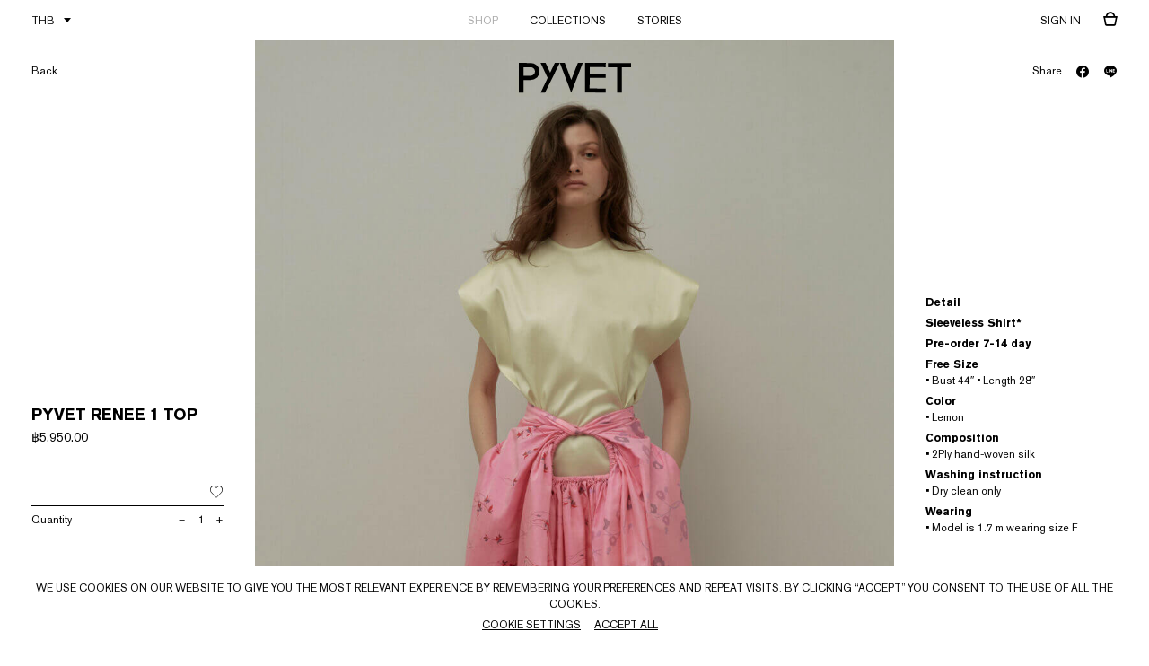

--- FILE ---
content_type: text/html; charset=UTF-8
request_url: https://pyvetstudio.com/product/pyvet-renee/
body_size: 111228
content:
<!DOCTYPE html>
<html>
    <head>
        <meta charset="utf-8">
        <meta name="viewport" content="width=device-width, initial-scale=1, maximum-scale=1">
        

        <link rel="shortcut icon" type="image/x-icon" href="https://pyvetstudio.com/wp-content/themes/PYVET/assets/img/favicon/favicon.ico">
        <link rel="apple-touch-icon" sizes="180x180" href="https://pyvetstudio.com/wp-content/themes/PYVET/assets/img/favicon/apple-touch-icon.png">
        <link rel="icon" type="image/png" sizes="32x32" href="https://pyvetstudio.com/wp-content/themes/PYVET/assets/img/favicon/favicon-32x32.png">
        <link rel="icon" type="image/png" sizes="16x16" href="https://pyvetstudio.com/wp-content/themes/PYVET/assets/img/favicon/favicon-16x16.png">
        <link rel="manifest" href="https://pyvetstudio.com/wp-content/themes/PYVET/assets/img/favicon/site.webmanifest">
        <link rel="mask-icon" href="https://pyvetstudio.com/wp-content/themes/PYVET/assets/img/favicon/safari-pinned-tab.svg" color="#000000">
        <meta name="msapplication-TileColor" content="#ffffff">
        <meta name="theme-color" content="#ffffff">

        
		<!-- All in One SEO 4.2.4 - aioseo.com -->
		<title>PYVET RENEE 1 TOP - PYVET</title>
		<meta name="description" content="Sleeveless Shirt* Pre-order 7-14 day Free Size • Bust 44&quot; • Length 28&quot; Color • Lemon Composition • 2Ply hand-woven silk Washing instruction • Dry clean only Wearing • Model is 1.7 m wearing size F" />
		<meta name="robots" content="max-image-preview:large" />
		<link rel="canonical" href="https://pyvetstudio.com/product/pyvet-renee/" />
		<meta name="generator" content="All in One SEO (AIOSEO) 4.2.4 " />
		<meta property="og:locale" content="en_US" />
		<meta property="og:site_name" content="PYVET - PYVET" />
		<meta property="og:type" content="article" />
		<meta property="og:title" content="PYVET RENEE 1 TOP - PYVET" />
		<meta property="og:description" content="Sleeveless Shirt* Pre-order 7-14 day Free Size • Bust 44&quot; • Length 28&quot; Color • Lemon Composition • 2Ply hand-woven silk Washing instruction • Dry clean only Wearing • Model is 1.7 m wearing size F" />
		<meta property="og:url" content="https://pyvetstudio.com/product/pyvet-renee/" />
		<meta property="article:published_time" content="2022-08-02T09:49:11+00:00" />
		<meta property="article:modified_time" content="2022-10-12T11:24:06+00:00" />
		<meta name="twitter:card" content="summary_large_image" />
		<meta name="twitter:title" content="PYVET RENEE 1 TOP - PYVET" />
		<meta name="twitter:description" content="Sleeveless Shirt* Pre-order 7-14 day Free Size • Bust 44&quot; • Length 28&quot; Color • Lemon Composition • 2Ply hand-woven silk Washing instruction • Dry clean only Wearing • Model is 1.7 m wearing size F" />
		<script type="application/ld+json" class="aioseo-schema">
			{"@context":"https:\/\/schema.org","@graph":[{"@type":"WebSite","@id":"https:\/\/pyvetstudio.com\/#website","url":"https:\/\/pyvetstudio.com\/","name":"PYVET","description":"PYVET","inLanguage":"en-US","publisher":{"@id":"https:\/\/pyvetstudio.com\/#organization"}},{"@type":"Organization","@id":"https:\/\/pyvetstudio.com\/#organization","name":"PYVET","url":"https:\/\/pyvetstudio.com\/"},{"@type":"BreadcrumbList","@id":"https:\/\/pyvetstudio.com\/product\/pyvet-renee\/#breadcrumblist","itemListElement":[{"@type":"ListItem","@id":"https:\/\/pyvetstudio.com\/#listItem","position":1,"item":{"@type":"WebPage","@id":"https:\/\/pyvetstudio.com\/","name":"Home","description":"PYVET","url":"https:\/\/pyvetstudio.com\/"},"nextItem":"https:\/\/pyvetstudio.com\/product\/pyvet-renee\/#listItem"},{"@type":"ListItem","@id":"https:\/\/pyvetstudio.com\/product\/pyvet-renee\/#listItem","position":2,"item":{"@type":"WebPage","@id":"https:\/\/pyvetstudio.com\/product\/pyvet-renee\/","name":"PYVET RENEE 1 TOP","description":"Sleeveless Shirt* Pre-order 7-14 day Free Size \u2022 Bust 44\" \u2022 Length 28\" Color \u2022 Lemon Composition \u2022 2Ply hand-woven silk Washing instruction \u2022 Dry clean only Wearing \u2022 Model is 1.7 m wearing size F","url":"https:\/\/pyvetstudio.com\/product\/pyvet-renee\/"},"previousItem":"https:\/\/pyvetstudio.com\/#listItem"}]},{"@type":"Person","@id":"https:\/\/pyvetstudio.com\/author\/pyvet\/#author","url":"https:\/\/pyvetstudio.com\/author\/pyvet\/","name":"pyvet","image":{"@type":"ImageObject","@id":"https:\/\/pyvetstudio.com\/product\/pyvet-renee\/#authorImage","url":"https:\/\/secure.gravatar.com\/avatar\/d9b2adddb7655676816963043af77c68c777626e50955ac615eaeffcc73a6a4e?s=96&d=mm&r=g","width":96,"height":96,"caption":"pyvet"}},{"@type":"ItemPage","@id":"https:\/\/pyvetstudio.com\/product\/pyvet-renee\/#itempage","url":"https:\/\/pyvetstudio.com\/product\/pyvet-renee\/","name":"PYVET RENEE 1 TOP - PYVET","description":"Sleeveless Shirt* Pre-order 7-14 day Free Size \u2022 Bust 44\" \u2022 Length 28\" Color \u2022 Lemon Composition \u2022 2Ply hand-woven silk Washing instruction \u2022 Dry clean only Wearing \u2022 Model is 1.7 m wearing size F","inLanguage":"en-US","isPartOf":{"@id":"https:\/\/pyvetstudio.com\/#website"},"breadcrumb":{"@id":"https:\/\/pyvetstudio.com\/product\/pyvet-renee\/#breadcrumblist"},"author":"https:\/\/pyvetstudio.com\/author\/pyvet\/#author","creator":"https:\/\/pyvetstudio.com\/author\/pyvet\/#author","image":{"@type":"ImageObject","@id":"https:\/\/pyvetstudio.com\/#mainImage","url":"https:\/\/pyvetstudio.com\/wp-content\/uploads\/2022\/08\/C_P22042-1-2.jpg","width":2000,"height":2000},"primaryImageOfPage":{"@id":"https:\/\/pyvetstudio.com\/product\/pyvet-renee\/#mainImage"},"datePublished":"2022-08-02T09:49:11+07:00","dateModified":"2022-10-12T11:24:06+07:00"}]}
		</script>
		<!-- All in One SEO -->

<link rel='dns-prefetch' href='//cdn.omise.co' />
<link rel="alternate" type="application/rss+xml" title="PYVET &raquo; PYVET RENEE 1 TOP Comments Feed" href="https://pyvetstudio.com/product/pyvet-renee/feed/" />
<link rel="alternate" title="oEmbed (JSON)" type="application/json+oembed" href="https://pyvetstudio.com/wp-json/oembed/1.0/embed?url=https%3A%2F%2Fpyvetstudio.com%2Fproduct%2Fpyvet-renee%2F" />
<link rel="alternate" title="oEmbed (XML)" type="text/xml+oembed" href="https://pyvetstudio.com/wp-json/oembed/1.0/embed?url=https%3A%2F%2Fpyvetstudio.com%2Fproduct%2Fpyvet-renee%2F&#038;format=xml" />
<style id='wp-img-auto-sizes-contain-inline-css' type='text/css'>
img:is([sizes=auto i],[sizes^="auto," i]){contain-intrinsic-size:3000px 1500px}
/*# sourceURL=wp-img-auto-sizes-contain-inline-css */
</style>
<link rel='stylesheet' id='woocommerce-multi-currency-css' href='https://pyvetstudio.com/wp-content/plugins/woocommerce-multi-currency/css/woocommerce-multi-currency.min.css?ver=2.1.10.2' type='text/css' media='all' />
<style id='woocommerce-multi-currency-inline-css' type='text/css'>
.woocommerce-multi-currency .wmc-list-currencies .wmc-currency.wmc-active,.woocommerce-multi-currency .wmc-list-currencies .wmc-currency:hover {background: #f78080 !important;}
		.woocommerce-multi-currency .wmc-list-currencies .wmc-currency,.woocommerce-multi-currency .wmc-title, .woocommerce-multi-currency.wmc-price-switcher a {background: #212121 !important;}
		.woocommerce-multi-currency .wmc-title, .woocommerce-multi-currency .wmc-list-currencies .wmc-currency span,.woocommerce-multi-currency .wmc-list-currencies .wmc-currency a,.woocommerce-multi-currency.wmc-price-switcher a {color: #ffffff !important;}.woocommerce-multi-currency.wmc-shortcode .wmc-currency{background-color:#ffffff;color:#212121}.woocommerce-multi-currency.wmc-shortcode .wmc-current-currency{background-color:#ffffff;color:#212121}.woocommerce-multi-currency.wmc-shortcode.vertical-currency-symbols-circle .wmc-currency-wrapper:hover .wmc-sub-currency {animation: height_slide 100ms;}@keyframes height_slide {0% {height: 0;} 100% {height: 100%;} }
/*# sourceURL=woocommerce-multi-currency-inline-css */
</style>
<link rel='stylesheet' id='sweetalert2-css' href='https://pyvetstudio.com/wp-content/plugins/user-registration/assets/css/sweetalert2/sweetalert2.min.css?ver=10.16.7' type='text/css' media='all' />
<link rel='stylesheet' id='user-registration-general-css' href='https://pyvetstudio.com/wp-content/plugins/user-registration/assets/css/user-registration.css?ver=2.2.1' type='text/css' media='all' />
<link rel='stylesheet' id='user-registration-smallscreen-css' href='https://pyvetstudio.com/wp-content/plugins/user-registration/assets/css/user-registration-smallscreen.css?ver=2.2.1' type='text/css' media='only screen and (max-width: 768px)' />
<link rel='stylesheet' id='user-registration-my-account-layout-css' href='https://pyvetstudio.com/wp-content/plugins/user-registration/assets/css/my-account-layout.css?ver=2.2.1' type='text/css' media='all' />
<link rel='stylesheet' id='dashicons-css' href='https://pyvetstudio.com/wp-includes/css/dashicons.min.css?ver=6.9' type='text/css' media='all' />
<style id='wp-emoji-styles-inline-css' type='text/css'>

	img.wp-smiley, img.emoji {
		display: inline !important;
		border: none !important;
		box-shadow: none !important;
		height: 1em !important;
		width: 1em !important;
		margin: 0 0.07em !important;
		vertical-align: -0.1em !important;
		background: none !important;
		padding: 0 !important;
	}
/*# sourceURL=wp-emoji-styles-inline-css */
</style>
<style id='wp-block-library-inline-css' type='text/css'>
:root{--wp-block-synced-color:#7a00df;--wp-block-synced-color--rgb:122,0,223;--wp-bound-block-color:var(--wp-block-synced-color);--wp-editor-canvas-background:#ddd;--wp-admin-theme-color:#007cba;--wp-admin-theme-color--rgb:0,124,186;--wp-admin-theme-color-darker-10:#006ba1;--wp-admin-theme-color-darker-10--rgb:0,107,160.5;--wp-admin-theme-color-darker-20:#005a87;--wp-admin-theme-color-darker-20--rgb:0,90,135;--wp-admin-border-width-focus:2px}@media (min-resolution:192dpi){:root{--wp-admin-border-width-focus:1.5px}}.wp-element-button{cursor:pointer}:root .has-very-light-gray-background-color{background-color:#eee}:root .has-very-dark-gray-background-color{background-color:#313131}:root .has-very-light-gray-color{color:#eee}:root .has-very-dark-gray-color{color:#313131}:root .has-vivid-green-cyan-to-vivid-cyan-blue-gradient-background{background:linear-gradient(135deg,#00d084,#0693e3)}:root .has-purple-crush-gradient-background{background:linear-gradient(135deg,#34e2e4,#4721fb 50%,#ab1dfe)}:root .has-hazy-dawn-gradient-background{background:linear-gradient(135deg,#faaca8,#dad0ec)}:root .has-subdued-olive-gradient-background{background:linear-gradient(135deg,#fafae1,#67a671)}:root .has-atomic-cream-gradient-background{background:linear-gradient(135deg,#fdd79a,#004a59)}:root .has-nightshade-gradient-background{background:linear-gradient(135deg,#330968,#31cdcf)}:root .has-midnight-gradient-background{background:linear-gradient(135deg,#020381,#2874fc)}:root{--wp--preset--font-size--normal:16px;--wp--preset--font-size--huge:42px}.has-regular-font-size{font-size:1em}.has-larger-font-size{font-size:2.625em}.has-normal-font-size{font-size:var(--wp--preset--font-size--normal)}.has-huge-font-size{font-size:var(--wp--preset--font-size--huge)}.has-text-align-center{text-align:center}.has-text-align-left{text-align:left}.has-text-align-right{text-align:right}.has-fit-text{white-space:nowrap!important}#end-resizable-editor-section{display:none}.aligncenter{clear:both}.items-justified-left{justify-content:flex-start}.items-justified-center{justify-content:center}.items-justified-right{justify-content:flex-end}.items-justified-space-between{justify-content:space-between}.screen-reader-text{border:0;clip-path:inset(50%);height:1px;margin:-1px;overflow:hidden;padding:0;position:absolute;width:1px;word-wrap:normal!important}.screen-reader-text:focus{background-color:#ddd;clip-path:none;color:#444;display:block;font-size:1em;height:auto;left:5px;line-height:normal;padding:15px 23px 14px;text-decoration:none;top:5px;width:auto;z-index:100000}html :where(.has-border-color){border-style:solid}html :where([style*=border-top-color]){border-top-style:solid}html :where([style*=border-right-color]){border-right-style:solid}html :where([style*=border-bottom-color]){border-bottom-style:solid}html :where([style*=border-left-color]){border-left-style:solid}html :where([style*=border-width]){border-style:solid}html :where([style*=border-top-width]){border-top-style:solid}html :where([style*=border-right-width]){border-right-style:solid}html :where([style*=border-bottom-width]){border-bottom-style:solid}html :where([style*=border-left-width]){border-left-style:solid}html :where(img[class*=wp-image-]){height:auto;max-width:100%}:where(figure){margin:0 0 1em}html :where(.is-position-sticky){--wp-admin--admin-bar--position-offset:var(--wp-admin--admin-bar--height,0px)}@media screen and (max-width:600px){html :where(.is-position-sticky){--wp-admin--admin-bar--position-offset:0px}}
/*wp_block_styles_on_demand_placeholder:697001bee7175*/
/*# sourceURL=wp-block-library-inline-css */
</style>
<style id='classic-theme-styles-inline-css' type='text/css'>
/*! This file is auto-generated */
.wp-block-button__link{color:#fff;background-color:#32373c;border-radius:9999px;box-shadow:none;text-decoration:none;padding:calc(.667em + 2px) calc(1.333em + 2px);font-size:1.125em}.wp-block-file__button{background:#32373c;color:#fff;text-decoration:none}
/*# sourceURL=/wp-includes/css/classic-themes.min.css */
</style>
<link rel='stylesheet' id='cookie-law-info-css' href='https://pyvetstudio.com/wp-content/plugins/cookie-law-info/public/css/cookie-law-info-public.css?ver=2.1.2' type='text/css' media='all' />
<link rel='stylesheet' id='cookie-law-info-gdpr-css' href='https://pyvetstudio.com/wp-content/plugins/cookie-law-info/public/css/cookie-law-info-gdpr.css?ver=2.1.2' type='text/css' media='all' />
<link rel='stylesheet' id='select2-css' href='https://pyvetstudio.com/wp-content/plugins/user-registration/assets/css/select2/select2.css?ver=4.0.6' type='text/css' media='all' />
<link rel='stylesheet' id='woocommerce-layout-css' href='https://pyvetstudio.com/wp-content/plugins/woocommerce/assets/css/woocommerce-layout.css?ver=6.8.2' type='text/css' media='all' />
<link rel='stylesheet' id='woocommerce-smallscreen-css' href='https://pyvetstudio.com/wp-content/plugins/woocommerce/assets/css/woocommerce-smallscreen.css?ver=6.8.2' type='text/css' media='only screen and (max-width: 768px)' />
<link rel='stylesheet' id='woocommerce-general-css' href='https://pyvetstudio.com/wp-content/plugins/woocommerce/assets/css/woocommerce.css?ver=6.8.2' type='text/css' media='all' />
<style id='woocommerce-inline-inline-css' type='text/css'>
.woocommerce form .form-row .required { visibility: visible; }
/*# sourceURL=woocommerce-inline-inline-css */
</style>
<link rel='stylesheet' id='woo-variation-swatches-css' href='https://pyvetstudio.com/wp-content/plugins/woo-variation-swatches/assets/css/frontend.min.css?ver=1662016425' type='text/css' media='all' />
<style id='woo-variation-swatches-inline-css' type='text/css'>
:root {
--wvs-tick:url("data:image/svg+xml;utf8,%3Csvg filter='drop-shadow(0px 0px 2px rgb(0 0 0 / .8))' xmlns='http://www.w3.org/2000/svg'  viewBox='0 0 30 30'%3E%3Cpath fill='none' stroke='%23ffffff' stroke-linecap='round' stroke-linejoin='round' stroke-width='4' d='M4 16L11 23 27 7'/%3E%3C/svg%3E");

--wvs-cross:url("data:image/svg+xml;utf8,%3Csvg filter='drop-shadow(0px 0px 5px rgb(255 255 255 / .6))' xmlns='http://www.w3.org/2000/svg' width='72px' height='72px' viewBox='0 0 24 24'%3E%3Cpath fill='none' stroke='%23ff0000' stroke-linecap='round' stroke-width='0.6' d='M5 5L19 19M19 5L5 19'/%3E%3C/svg%3E");
--wvs-single-product-item-width:30px;
--wvs-single-product-item-height:30px;
--wvs-single-product-item-font-size:16px}
/*# sourceURL=woo-variation-swatches-inline-css */
</style>
<link rel='stylesheet' id='wpdt-wc-payment-style-css' href='https://pyvetstudio.com/wp-content/plugins/wpdt-wc-payment/wpdt-wc-payment.css?ver=6.9' type='text/css' media='all' />
<link rel='stylesheet' id='hint-css' href='https://pyvetstudio.com/wp-content/plugins/woo-fly-cart/assets/hint/hint.min.css?ver=6.9' type='text/css' media='all' />
<link rel='stylesheet' id='perfect-scrollbar-css' href='https://pyvetstudio.com/wp-content/plugins/woo-fly-cart/assets/perfect-scrollbar/css/perfect-scrollbar.min.css?ver=6.9' type='text/css' media='all' />
<link rel='stylesheet' id='perfect-scrollbar-wpc-css' href='https://pyvetstudio.com/wp-content/plugins/woo-fly-cart/assets/perfect-scrollbar/css/custom-theme.css?ver=6.9' type='text/css' media='all' />
<link rel='stylesheet' id='slick-css' href='https://pyvetstudio.com/wp-content/plugins/woo-fly-cart/assets/slick/slick.css?ver=6.9' type='text/css' media='all' />
<link rel='stylesheet' id='woofc-fonts-css' href='https://pyvetstudio.com/wp-content/plugins/woo-fly-cart/assets/css/fonts.css?ver=6.9' type='text/css' media='all' />
<link rel='stylesheet' id='woofc-frontend-css' href='https://pyvetstudio.com/wp-content/plugins/woo-fly-cart/assets/css/frontend.css?ver=5.0.9' type='text/css' media='all' />
<style id='woofc-frontend-inline-css' type='text/css'>
.woofc-area.woofc-style-01 .woofc-inner, .woofc-area.woofc-style-03 .woofc-inner, .woofc-area.woofc-style-02 .woofc-area-bot .woofc-action .woofc-action-inner > div a:hover, .woofc-area.woofc-style-04 .woofc-area-bot .woofc-action .woofc-action-inner > div a:hover {
                            background-color: #000000;
                        }

                        .woofc-area.woofc-style-01 .woofc-area-bot .woofc-action .woofc-action-inner > div a, .woofc-area.woofc-style-02 .woofc-area-bot .woofc-action .woofc-action-inner > div a, .woofc-area.woofc-style-03 .woofc-area-bot .woofc-action .woofc-action-inner > div a, .woofc-area.woofc-style-04 .woofc-area-bot .woofc-action .woofc-action-inner > div a {
                            outline: none;
                            color: #000000;
                        }

                        .woofc-area.woofc-style-02 .woofc-area-bot .woofc-action .woofc-action-inner > div a, .woofc-area.woofc-style-04 .woofc-area-bot .woofc-action .woofc-action-inner > div a {
                            border-color: #000000;
                        }

                        .woofc-area.woofc-style-05 .woofc-inner{
                            background-color: #000000;
                            background-image: url('');
                            background-size: cover;
                            background-position: center;
                            background-repeat: no-repeat;
                        }
                        
                        .woofc-count span {
                            background-color: #000000;
                        }
/*# sourceURL=woofc-frontend-inline-css */
</style>
<link rel='preload' as='font' type='font/woff2' crossorigin='anonymous' id='tinvwl-webfont-font-css' href='https://pyvetstudio.com/wp-content/plugins/ti-woocommerce-wishlist/assets/fonts/tinvwl-webfont.woff2?ver=xu2uyi'  media='all' />
<link rel='stylesheet' id='tinvwl-webfont-css' href='https://pyvetstudio.com/wp-content/plugins/ti-woocommerce-wishlist/assets/css/webfont.min.css?ver=1.47.0' type='text/css' media='all' />
<link rel='stylesheet' id='tinvwl-css' href='https://pyvetstudio.com/wp-content/plugins/ti-woocommerce-wishlist/assets/css/public.min.css?ver=1.47.0' type='text/css' media='all' />
<link rel='stylesheet' id='magnific-popup-css' href='https://pyvetstudio.com/wp-content/themes/PYVET/assets/plugin/magnific-popup/magnific-popup.css?ver=6.9' type='text/css' media='all' />
<link rel='stylesheet' id='swiper-css' href='https://pyvetstudio.com/wp-content/themes/PYVET/assets/plugin/swiper/swiper.min.css?ver=6.9' type='text/css' media='all' />
<link rel='stylesheet' id='animate-css' href='https://pyvetstudio.com/wp-content/themes/PYVET/assets/css/library/animate.min.css?ver=6.9' type='text/css' media='all' />
<link rel='stylesheet' id='font-css' href='https://pyvetstudio.com/wp-content/themes/PYVET/assets/css/font.css?ver=6.9' type='text/css' media='all' />
<link rel='stylesheet' id='iconfont-css' href='https://pyvetstudio.com/wp-content/themes/PYVET/assets/css/iconfont.css?ver=6.9' type='text/css' media='all' />
<link rel='stylesheet' id='theme-css' href='https://pyvetstudio.com/wp-content/themes/PYVET/assets/css/theme.css?ver=1768948158' type='text/css' media='all' />
<link rel='stylesheet' id='theme-rwd-css' href='https://pyvetstudio.com/wp-content/themes/PYVET/assets/css/theme-rwd.css?ver=1768948158' type='text/css' media='all' />
<link rel='stylesheet' id='wp-theme-css' href='https://pyvetstudio.com/wp-content/themes/PYVET/assets/css/wp-theme.css?ver=6.9' type='text/css' media='all' />
<link rel='stylesheet' id='pyvet-css' href='https://pyvetstudio.com/wp-content/themes/PYVET/style.css?ver=1768948158' type='text/css' media='all' />
<link rel='stylesheet' id='omise-css' href='https://pyvetstudio.com/wp-content/plugins/omise/includes/gateway/../../assets/css/omise-css.css?ver=4.23.3' type='text/css' media='all' />
<link rel='stylesheet' id='omise-billpayment-print-css' href='https://pyvetstudio.com/wp-content/plugins/omise/includes/gateway/../../assets/css/omise-billpayment-print.css?ver=4.23.3' type='text/css' media='all' />
<link rel='stylesheet' id='buy-now-woo-css' href='https://pyvetstudio.com/wp-content/plugins/buy-now-woo/assets/css/buy-now-woo.css?ver=1.0.0' type='text/css' media='all' />
<script type="text/javascript" src="https://pyvetstudio.com/wp-includes/js/jquery/jquery.min.js?ver=3.7.1" id="jquery-core-js"></script>
<script type="text/javascript" src="https://pyvetstudio.com/wp-includes/js/jquery/jquery-migrate.min.js?ver=3.4.1" id="jquery-migrate-js"></script>
<script type="text/javascript" id="ajax-login-script-js-extra">
/* <![CDATA[ */
var ajax_login_object = {"ajaxurl":"https://pyvetstudio.com/wp-admin/admin-ajax.php","redirecturl":"https://pyvetstudio.com","loadingmessage":"Please wait..."};
//# sourceURL=ajax-login-script-js-extra
/* ]]> */
</script>
<script type="text/javascript" src="https://pyvetstudio.com/wp-content/themes/PYVET/assets/js/ajax-login.js?ver=6.9" id="ajax-login-script-js"></script>
<script type="text/javascript" id="woocommerce-multi-currency-js-extra">
/* <![CDATA[ */
var wooMultiCurrencyParams = {"enableCacheCompatible":"0","ajaxUrl":"https://pyvetstudio.com/wp-admin/admin-ajax.php","switchByJS":"0"};
//# sourceURL=woocommerce-multi-currency-js-extra
/* ]]> */
</script>
<script type="text/javascript" src="https://pyvetstudio.com/wp-content/plugins/woocommerce-multi-currency/js/woocommerce-multi-currency.min.js?ver=2.1.10.2" id="woocommerce-multi-currency-js"></script>
<script type="text/javascript" id="cookie-law-info-js-extra">
/* <![CDATA[ */
var Cli_Data = {"nn_cookie_ids":[],"cookielist":[],"non_necessary_cookies":[],"ccpaEnabled":"","ccpaRegionBased":"","ccpaBarEnabled":"","strictlyEnabled":["necessary","obligatoire"],"ccpaType":"gdpr","js_blocking":"1","custom_integration":"","triggerDomRefresh":"","secure_cookies":""};
var cli_cookiebar_settings = {"animate_speed_hide":"500","animate_speed_show":"500","background":"#FFF","border":"#b1a6a6c2","border_on":"","button_1_button_colour":"#61a229","button_1_button_hover":"#4e8221","button_1_link_colour":"#fff","button_1_as_button":"","button_1_new_win":"","button_2_button_colour":"#333","button_2_button_hover":"#292929","button_2_link_colour":"#444","button_2_as_button":"","button_2_hidebar":"","button_3_button_colour":"#dedfe0","button_3_button_hover":"#b2b2b3","button_3_link_colour":"#333333","button_3_as_button":"","button_3_new_win":"","button_4_button_colour":"#dedfe0","button_4_button_hover":"#b2b2b3","button_4_link_colour":"#333333","button_4_as_button":"","button_7_button_colour":"#61a229","button_7_button_hover":"#4e8221","button_7_link_colour":"#fff","button_7_as_button":"","button_7_new_win":"","font_family":"inherit","header_fix":"","notify_animate_hide":"1","notify_animate_show":"","notify_div_id":"#cookie-law-info-bar","notify_position_horizontal":"right","notify_position_vertical":"bottom","scroll_close":"","scroll_close_reload":"","accept_close_reload":"","reject_close_reload":"","showagain_tab":"","showagain_background":"#fff","showagain_border":"#000","showagain_div_id":"#cookie-law-info-again","showagain_x_position":"100px","text":"#333333","show_once_yn":"","show_once":"10000","logging_on":"","as_popup":"","popup_overlay":"1","bar_heading_text":"","cookie_bar_as":"banner","popup_showagain_position":"bottom-right","widget_position":"left"};
var log_object = {"ajax_url":"https://pyvetstudio.com/wp-admin/admin-ajax.php"};
//# sourceURL=cookie-law-info-js-extra
/* ]]> */
</script>
<script type="text/javascript" src="https://pyvetstudio.com/wp-content/plugins/cookie-law-info/public/js/cookie-law-info-public.js?ver=2.1.2" id="cookie-law-info-js"></script>
<script type="text/javascript" id="zxcvbn-async-js-extra">
/* <![CDATA[ */
var _zxcvbnSettings = {"src":"https://pyvetstudio.com/wp-includes/js/zxcvbn.min.js"};
//# sourceURL=zxcvbn-async-js-extra
/* ]]> */
</script>
<script type="text/javascript" src="https://pyvetstudio.com/wp-includes/js/zxcvbn-async.min.js?ver=1.0" id="zxcvbn-async-js"></script>
<script type="text/javascript" src="https://pyvetstudio.com/wp-content/themes/PYVET/assets/js/library/modernizr-custom.js?ver=6.9" id="modernizr-js"></script>
<script type="text/javascript" src="https://pyvetstudio.com/wp-content/themes/PYVET/assets/js/library/jquery-1.12.4.min.js?ver=6.9" id="jquery-1.12.4-js"></script>
<script type="text/javascript" src="https://pyvetstudio.com/wp-content/themes/PYVET/assets/js/library/jquery.easing.1.3.min.js?ver=6.9" id="jquery-easing-js"></script>
<link rel="https://api.w.org/" href="https://pyvetstudio.com/wp-json/" /><link rel="alternate" title="JSON" type="application/json" href="https://pyvetstudio.com/wp-json/wp/v2/product/2447" /><link rel="EditURI" type="application/rsd+xml" title="RSD" href="https://pyvetstudio.com/xmlrpc.php?rsd" />
<meta name="generator" content="WordPress 6.9" />
<meta name="generator" content="WooCommerce 6.8.2" />
<link rel='shortlink' href='https://pyvetstudio.com/?p=2447' />
	<noscript><style>.woocommerce-product-gallery{ opacity: 1 !important; }</style></noscript>
				<script  type="text/javascript">
				!function(f,b,e,v,n,t,s){if(f.fbq)return;n=f.fbq=function(){n.callMethod?
					n.callMethod.apply(n,arguments):n.queue.push(arguments)};if(!f._fbq)f._fbq=n;
					n.push=n;n.loaded=!0;n.version='2.0';n.queue=[];t=b.createElement(e);t.async=!0;
					t.src=v;s=b.getElementsByTagName(e)[0];s.parentNode.insertBefore(t,s)}(window,
					document,'script','https://connect.facebook.net/en_US/fbevents.js');
			</script>
			<!-- WooCommerce Facebook Integration Begin -->
			<script  type="text/javascript">

				fbq('init', '361132705460571', {}, {
    "agent": "woocommerce-6.8.2-2.6.21"
});

				fbq( 'track', 'PageView', {
    "source": "woocommerce",
    "version": "6.8.2",
    "pluginVersion": "2.6.21"
} );

				document.addEventListener( 'DOMContentLoaded', function() {
					jQuery && jQuery( function( $ ) {
						// Insert placeholder for events injected when a product is added to the cart through AJAX.
						$( document.body ).append( '<div class=\"wc-facebook-pixel-event-placeholder\"></div>' );
					} );
				}, false );

			</script>
			<!-- WooCommerce Facebook Integration End -->
					 
		<!-- Global site tag (gtag.js) - Google Analytics -->
        <script async src="https://www.googletagmanager.com/gtag/js?id=UA-202550563-1"></script>
        <script>
        window.dataLayer = window.dataLayer || [];
        function gtag(){dataLayer.push(arguments);}
        gtag('js', new Date());

        gtag('config', 'UA-202550563-1');
        </script>
		
		
		<meta name="facebook-domain-verification" content="tciyyc6eqb10tuw1v7foulgmn3x54k" />
		
		
    </head>


    <body >
		        <div id="page">
            <header id="header" class="header-fixed">                
                <div class="header-nav">
                    <div class="header-brand">
                        <a class="brand" href="https://pyvetstudio.com/index.php">
                            <img class="logo" src="https://pyvetstudio.com/wp-content/themes/PYVET/assets/img/logo.svg" alt="PYVET">
                        </a>
                    </div>
                    
                    <div class="header-menu-ctrl">
                        <a class="hamburger" href="javascript:;"><span class="bars">&nbsp;</span></a>
                    </div>
                    <div class="header-menu">
                        <div class="wrap">
                            <div class="inner">
                                <ul class="menu main-menu">
                                    <li><a href="https://pyvetstudio.com/shop/" class='active'>SHOP</a></li>
                                    <li><a href="https://pyvetstudio.com#collection" class="link-scroll">COLLECTIONS</a></li>
																	
                                    <li id="editorial-menu" class="hidden">
                                        <a href="javascript:;"  >EDITORIAL</a>
                                        <div class="menu-dropdown">
                                            <ul>
												                                                <li><a href="https://pyvetstudio.com/lofficiel-thailand/">L&#8217;OFFICIEL THAILAND</a></li>
                                                												                                            </ul>
                                        </div>
                                    </li>
								
									
																	<!----
                                    <li><a href="https://pyvetstudio.com/news/" >NEWS</a></li>
								---->
                                    <li><a href="https://pyvetstudio.com/story/" >STORIES</a></li>                                             
                                </ul>
                            </div>
                            <div class="brand">
                                <img class="logo" src="https://pyvetstudio.com/wp-content/themes/PYVET/assets/img/logo.svg" alt="">
                            </div>
                        </div>
                    </div>

                    <div class="header-system left">
                        <div class="tools">
                            <div class="tool currency-tool">
                                								        <div class="woocommerce-multi-currency wmc-shortcode plain-vertical layout5 " data-layout="layout5">
            <input type="hidden" class="wmc-current-url" value="/product/pyvet-renee/">
            <div class="wmc-currency-wrapper">
				<span class="wmc-current-currency" style="line-height: 24px">
                    <i style="transform: scale(0.6); margin: -8px -12px"
                       class="vi-flag-64 flag-th "> </i>
                    <span>
                        THB                                            </span>
				</span>
                <div class="wmc-sub-currency">
					                        <div class="wmc-currency USD">
							                                <a rel="nofollow" title="United States (US)"
                                   href="/product/pyvet-renee/?wmc-currency=USD" style="line-height: 24px">
									                                    <i style="transform: scale(0.6); margin: -8px -12px"
                                       class="vi-flag-64 flag-us "> </i>
                                    <span>USD</span>
									                                </a>
                        </div>
					                </div>
            </div>
        </div>
		                            </div>
                        </div>
                    </div>

                    <div class="header-system right">
                        <div class="tools">
                            <div class="tool account-tool">
                                								<a class="ctrl open-popup-modal" href="#popup-my-account">sign in</a>
								                            </div>
                            <div class="tool cart-tool">
                                <div class="ctrl">
                                    <div id="woofc-count" class="woofc-count woofc-count-top-right woofc-count-shake">
                                        <i class="woofc-icon-cart8"></i>
                                        <span id="woofc-count-number" class="woofc-count-number">1</span>
                                    </div>
                                </div>
                                <script type="text/javascript">
                                    jQuery(function($){ 
                                        $('#woofc-count').prependTo('#header .cart-tool .ctrl');
                                        setInterval(function(){
                                            if($('#woofc-count').find('#woofc-count-number').text() === '0') {
                                                $('#woofc-count').find('#woofc-count-number').addClass('empty');
                                            } else {
                                                $('#woofc-count').find('#woofc-count-number').removeClass('empty');
                                            }
                                        },10);
                                    });
                                </script>
                            </div>
                        </div>
                    </div>
                </div>
            </header>
               <main id="main" class="shop-main single">
    <section class="sections">
        <section id="single-product">
            <div class="sc-function floating">
                <div class="sc-container container">
                    <div class="fn-container">
                        <div class="fn left">
                            <a href="https://pyvetstudio.com/shop/">Back</a>
                        </div>
                        
                        <div class="fn right">
                            <div class="entry-share">
                                <p class="title">Share</p>
                                <div class="social size-sm">
                                    <li><a href="javascript:;" onclick="fbShare()"><i class="ic ic-facebook"></i></a></li>
                                    <li><a href="javascript:;" onclick="lineMSG()"><i class="ic ic-line"></i></a></li>
                                </div>
                            </div>
                        </div>
                    </div>
                </div>
            </div>

            <div class="sc-inner padding-top-0">
                <div class="sc-container container">
                    <!-- WOOCOMMERCE:START -->
                    <div class="woocommerce">
						<div class="woocommerce-notices-wrapper"></div>
<div id="product-2447" class="product-layout product type-product post-2447 status-publish first instock product_cat-shirt product_cat-top has-post-thumbnail shipping-taxable purchasable product-type-simple">
	<div id="product-image">
        <div class="woocommerce-product-gallery woocommerce-product-gallery--with-images woocommerce-product-gallery--columns-4 images swiper-container default fade" data-columns="4" style="opacity: 0; transition: opacity .25s ease-in-out;">
	<figure class="woocommerce-product-gallery__wrapper swiper-wrapper">
		<div data-thumb="https://pyvetstudio.com/wp-content/uploads/2022/08/C_P22042-1-2-1000x1000.jpg" data-thumb-alt="" class="woocommerce-product-gallery__image"><img width="1000" height="1000" src="https://pyvetstudio.com/wp-content/uploads/2022/08/C_P22042-1-2-1000x1000.jpg" class="wp-post-image" alt="" title="C_P22042-1-2" data-caption="" data-src="https://pyvetstudio.com/wp-content/uploads/2022/08/C_P22042-1-2.jpg" data-large_image="https://pyvetstudio.com/wp-content/uploads/2022/08/C_P22042-1-2.jpg" data-large_image_width="2000" data-large_image_height="2000" decoding="async" fetchpriority="high" srcset="https://pyvetstudio.com/wp-content/uploads/2022/08/C_P22042-1-2-1000x1000.jpg 1000w, https://pyvetstudio.com/wp-content/uploads/2022/08/C_P22042-1-2-300x300.jpg 300w, https://pyvetstudio.com/wp-content/uploads/2022/08/C_P22042-1-2-1024x1024.jpg 1024w, https://pyvetstudio.com/wp-content/uploads/2022/08/C_P22042-1-2-150x150.jpg 150w, https://pyvetstudio.com/wp-content/uploads/2022/08/C_P22042-1-2-768x768.jpg 768w, https://pyvetstudio.com/wp-content/uploads/2022/08/C_P22042-1-2-1536x1536.jpg 1536w, https://pyvetstudio.com/wp-content/uploads/2022/08/C_P22042-1-2.jpg 2000w" sizes="(max-width: 1000px) 100vw, 1000px" /></div><div data-thumb="https://pyvetstudio.com/wp-content/uploads/2022/08/C_P22042-1-8-1000x1000.jpg" data-thumb-alt="" class="woocommerce-product-gallery__image"><img width="1000" height="1000" src="https://pyvetstudio.com/wp-content/uploads/2022/08/C_P22042-1-8-1000x1000.jpg" class="" alt="" title="C_P22042-1-8" data-caption="" data-src="https://pyvetstudio.com/wp-content/uploads/2022/08/C_P22042-1-8.jpg" data-large_image="https://pyvetstudio.com/wp-content/uploads/2022/08/C_P22042-1-8.jpg" data-large_image_width="2000" data-large_image_height="2000" decoding="async" srcset="https://pyvetstudio.com/wp-content/uploads/2022/08/C_P22042-1-8-1000x1000.jpg 1000w, https://pyvetstudio.com/wp-content/uploads/2022/08/C_P22042-1-8-300x300.jpg 300w, https://pyvetstudio.com/wp-content/uploads/2022/08/C_P22042-1-8-1024x1024.jpg 1024w, https://pyvetstudio.com/wp-content/uploads/2022/08/C_P22042-1-8-150x150.jpg 150w, https://pyvetstudio.com/wp-content/uploads/2022/08/C_P22042-1-8-768x768.jpg 768w, https://pyvetstudio.com/wp-content/uploads/2022/08/C_P22042-1-8-1536x1536.jpg 1536w, https://pyvetstudio.com/wp-content/uploads/2022/08/C_P22042-1-8.jpg 2000w" sizes="(max-width: 1000px) 100vw, 1000px" /></div><div data-thumb="https://pyvetstudio.com/wp-content/uploads/2022/08/C_P22042-1-1-1000x1000.jpg" data-thumb-alt="" class="woocommerce-product-gallery__image"><img width="1000" height="1000" src="https://pyvetstudio.com/wp-content/uploads/2022/08/C_P22042-1-1-1000x1000.jpg" class="" alt="" title="C_P22042-1-1" data-caption="" data-src="https://pyvetstudio.com/wp-content/uploads/2022/08/C_P22042-1-1.jpg" data-large_image="https://pyvetstudio.com/wp-content/uploads/2022/08/C_P22042-1-1.jpg" data-large_image_width="2000" data-large_image_height="2000" decoding="async" srcset="https://pyvetstudio.com/wp-content/uploads/2022/08/C_P22042-1-1-1000x1000.jpg 1000w, https://pyvetstudio.com/wp-content/uploads/2022/08/C_P22042-1-1-300x300.jpg 300w, https://pyvetstudio.com/wp-content/uploads/2022/08/C_P22042-1-1-1024x1024.jpg 1024w, https://pyvetstudio.com/wp-content/uploads/2022/08/C_P22042-1-1-150x150.jpg 150w, https://pyvetstudio.com/wp-content/uploads/2022/08/C_P22042-1-1-768x768.jpg 768w, https://pyvetstudio.com/wp-content/uploads/2022/08/C_P22042-1-1-1536x1536.jpg 1536w, https://pyvetstudio.com/wp-content/uploads/2022/08/C_P22042-1-1.jpg 2000w" sizes="(max-width: 1000px) 100vw, 1000px" /></div>	</figure>
	<div class="swiper-pagination"></div>
</div>

<script>
jQuery(function($){
   	$('.woocommerce-product-gallery__image').each(function(){
   		$(this).addClass('swiper-slide');
   		$(this).find('img').wrap('<figure class="object-fit"></figure>');
   	});
});
</script>    </div>
	<div id="product-meta">
        <div class="scroller-container">
            <div class="scroller-wrapper">
                <div class="scroller-inner">
                    <div class="summary entry-summary">
												<div class="headline entry-fadeIn">
                            <h1 class="product_title entry-title">PYVET RENEE 1 TOP</h1>                            <div class="entry-price">
                                <p class="price"><span class="woocommerce-Price-amount amount"><span class="woocommerce-Price-currencySymbol">&#3647;</span>5,950.00</span></p>
                            </div>
                        </div>

                        <div class="function">
                            <div class="entry-wishlist animate fadeIn">
                                <div class="tinv-wraper woocommerce tinv-wishlist tinvwl-shortcode-add-to-cart"
	 data-tinvwl_product_id="2447">
	<div class="tinv-wishlist-clear"></div><a role="button" tabindex="0" aria-label="Add to Wishlist" class="tinvwl_add_to_wishlist_button tinvwl-icon-heart  tinvwl-position-shortcode" data-tinv-wl-list="[]" data-tinv-wl-product="2447" data-tinv-wl-productvariation="0" data-tinv-wl-productvariations="[0]" data-tinv-wl-producttype="simple" data-tinv-wl-action="add"><span class="tinvwl_add_to_wishlist-text">Add to Wishlist</span></a><div class="tinv-wishlist-clear"></div>		<div class="tinvwl-tooltip">Add to Wishlist</div>
</div>
                            </div>

                            <div class="entry-form animate fadeIn">
                                
	
	<form class="cart" action="https://pyvetstudio.com/product/pyvet-renee/" method="post" enctype='multipart/form-data'>
		
			<div class="quantity">
				<label class="screen-reader-text" for="quantity_697001bf00979">PYVET RENEE 1 TOP quantity</label>
		<input
			type="number"
			id="quantity_697001bf00979"
			class="input-text qty text"
			step="1"
			min="1"
			max=""
			name="quantity"
			value="1"
			title="Qty"
			size="4"
			placeholder=""
			inputmode="numeric"
			autocomplete="off"
		/>
			</div>
	
		<button type="submit" name="add-to-cart" value="2447" class="single_add_to_cart_button button alt">Add to Bag</button>

				<button type="submit" name="wsb-buy-now" value="2447" class="wsb-button js-wsb-add-to-cart" >Buy Now</button>
			</form>

	
                            </div>
                        </div>
					</div>
                </div>
            </div>
        </div>
    </div>
	<div id="product-detail">
        <div class="scroller-container">
            <div class="scroller-wrapper">
                <div class="scroller-inner">
                    <div class="entry-content entry-fadeIn">
                        <p><strong>Detail</strong></p>
                        <p><strong>Sleeveless Shirt*</strong></p>
<p><strong>Pre-order 7-14 day</strong></p>
<p><strong>Free Size </strong><br />
• Bust 44&#8243; • Length 28&#8243;</p>
<p class="animate fadeIn"><strong>Color</strong><br />
• Lemon</p>
<p class="animate fadeIn"><strong>Composition</strong><br />
• 2Ply hand-woven silk</p>
<p class="animate fadeIn"><strong>Washing instruction</strong><br />
• Dry clean only</p>
<p class="animate fadeIn"><strong>Wearing</strong><br />
• Model is 1.7 m wearing size F</p>
                    </div>

                    <div class="entry-explore animate fadeIn">
                        <div class="explore-container">
							                            <a href="https://pyvetstudio.com/shipping-processing/" target="_blank">Shipping & returns</a>
                        </div>
						                    </div>
                </div>
            </div>
        </div>
    </div>
</div>

                    </div>
                    <script src="https://pyvetstudio.com/wp-content/themes/PYVET/assets/js/page-product.js?v=3"></script>
                    <!-- WOOCOMMERCE:END -->
                </div>
            </div>
        </section>
		
		    </section>
</main>


        
            <footer id="footer">
                <div class="footer-service">
                    <div class="container x2">
                        <div class="service animate fadeIn">
                            <p class="entry-title size-sm">WORLDWIDE SHIPPING & RETURNS</p>
                            <div class="entry-desc">
								<p>Shipping fee will be automatically calculated based <br />on each countries, No refund policy.</p>
                            </div>
                        </div>
                        <div class="service animate fadeIn">
                            <p class="entry-title size-sm">CUSTOMER SERVICE</p>
                            <div class="entry-desc">
                                <p><a href="mailto:info@pyvetstudio.com">info@pyvetstudio.com</a></p>
                                <p><a href="+66963293265">+66 96 329 3265</a></p>
                                <p>Mon- Fri, 10 am - 6 pm GMT time.</p>
                            </div>
                        </div>
                        <div class="service animate fadeIn">
                            <p class="entry-title size-sm">SECURED PAYMENTS</p>
                            <div class="entry-desc">
                                <p>Visa, Mastercard, Amex</p>
								<p>Omise</p>
                            </div>
                        </div>
                        <div class="directory animate fadeIn">
                            <p class="entry-title"><a href="https://pyvetstudio.com/index.php">homepage</a></p>
                        </div>
                    </div>
                </div>

                <div class="footer-nav">
                    <div class="container x2">
                        <ul class="directory entry-fadeIn">
                            <li>
                                <p class="entry-title">ABOUT</p>
                                <ul>
                                    <li><a href="https://pyvetstudio.com/shop/">Woman</a></li>
                                    <li><a href="https://pyvetstudio.com#collection" class="link-scroll">Collections</a></li>
                                     <!--<li><a href="https://pyvetstudio.com/editorial/" class="editorial-ctrl">Editorial</a>
									 	<ul>
									 											 	</ul>
									 </li>--> 
                                    <li><a href="https://pyvetstudio.com/story/">Stories</a></li>
                                </ul>
                            </li>
                            <li>
                                <p class="entry-title">HELP</p>
                                <ul>
                                    <li><a href="https://pyvetstudio.com/payment/">Payment Notification</a></li>
									<li><a href="https://pyvetstudio.com/contact/">Contact</a></li>
									<li><a href="https://pyvetstudio.com/contact/#stockist"  class="link-scroll">Stocktist</a></li>
                                    <li><a href="https://pyvetstudio.com/terms-conditions/">Customer Service</a></li>
                                </ul>
                            </li>
                            <li>
                                <p class="entry-title">SOCIAL</p>
                                <ul>
									<li><a href="https://www.facebook.com/pyvet.studio/" target="_blank">Facebook</a></li>
                                    <li><a href="https://bit.ly/pyvet_line" target="_blank">Line</a></li>
									<li><a href="https://www.instagram.com/pyvet.studio/" target="_blank">Instagram</a></li>
                                    
                                </ul>
                            </li>
                            <li>
                                <p class="entry-title">LEGAL</p>
                                <ul>
                                    <li><a href="https://pyvetstudio.com/terms-conditions/">Terms &amp; Conditions</a></li>
                                    <li><a href="https://pyvetstudio.com/privacy-policy/">Privacy Policy</a></li>
                                    <li><a href="https://pyvetstudio.com/cookie-policy/">Cookies Policy</a></li>
									<li><a href="https://pyvetstudio.com/return-exchanges/">Return &amp; Exchanges</a></li>
									<li><a href="https://pyvetstudio.com/shipping-processing">Shipping &amp; Processing</a></li>
                                </ul>
                            </li>
                        </ul>

                        <div class="subscribe animate fadeIn">
                            <p class="entry-title">NEWSLETTER</p>
                            <div class="entry-form">
                                <iframe class="iframe-subscribe position-footer" src="https://pyvetstudio.com/subscribe/?footer=1"></iframe>
                                <script type='text/javascript'>
                                    jQuery(function($){
                                        var iFrames = $('.iframe-subscribe.position-footer');
                                        function iResize() {
                                            for (var i = 0, j = iFrames.length; i < j; i++) {
                                                iFrames[i].style.height = iFrames[i].contentWindow.document.body.offsetHeight + 'px';
                                            }
                                        }
                                        iFrames.load(function() { 
                                            this.style.height = this.contentWindow.document.body.offsetHeight + 'px';
                                        });
                                    });
                                </script>
                            </div>
                            <div class="entry-qrcode">
                                <img src="https://pyvetstudio.com/wp-content/themes/PYVET/assets/img/line-qrcode.jpg" alt="">
                            </div>
                        </div>

                        <div class="legal">
                            <p class="copyright">© PYVET 2021 All Rights Reserved.<!--  M AIA LABORATORIE CO.,LTD <br />Address: 172/6 Soi Meesuwan 3, Phrakanong-nuea, Wattana Bangkok, Thailand 10110 <br />Tax ID: 0105549048832 --></p>
                            <p class="webby">Web by <a class="plaimanas" href="https://www.plaimanas.com" target="_blank">::*</a></p>
                        </div>
                    </div>
                </div>
            </footer>
            
            <div id="clipboard" style="display:none;">Copied</div> 
        </div><!-- #page - close -->
        
                
        <div id="popup-my-account" class="mfp-hide">
		    <a href="javascript:;" class="modal-dismiss">&nbsp;</a>
		    <div class="modal-box a-center tab-container">
		        <div class="box-body">
		            <div id="login" data-account="login" class="tab-content active">
		                <div class="entry-header">
		                    <p class="entry-category weight-bold size-sm">Welcome to PYVET</p>
		                    <h2 class="entry-title size-h2">SIGN IN</h2>
		                    <div class="entry-desc">
		                        <p>Discover the designers blurring the lines between fashion and art at pyvetstudio.com</p>
		                    </div>
		                </div>
		                <div class="entry-form">
		                    <div id="user-registration" class="user-registration">
    <div class="ur-frontend-form login" id="ur-frontend-form">
        <form class="user-registration-form user-registration-form-login login" method="post" id="login" action="login">
            <div class="ur-form-row">
                <div class="ur-form-grid">
                    <p class="user-registration-form-row user-registration-form-row--wide form-row form-row-wide input">
                        <label for="username">Email address <span class="required">*</span></label>
                        <input type="text" class="user-registration-Input user-registration-Input--text input-text" name="username" id="username" value="" />
						<label id="username-error" class="user-registration-error hide" for="username">This field is required.</label>
                    </p>
                    <p class="user-registration-form-row user-registration-form-row--wide form-row form-row-wide">
                        <label for="password">Password <span class="required">*</span></label>
                        <span class="password-input-group">
                            <input class="user-registration-Input user-registration-Input--text input-text" type="password" name="password" id="password" />
                        </span>
						<label id="password-error" class="user-registration-error hide" for="password">This field is required.</label>
                    </p>
					
                    <p class="form-row">
						<input type="submit" class="user-registration-Button button" name="login" value="SUBMIT" />
                        <label class="user-registration-form__label user-registration-form__label-for-checkbox inline">
                            <input class="user-registration-form__input user-registration-form__input-checkbox" name="rememberme" type="checkbox" id="rememberme" value="forever" /> <span>Remember me</span>
                        </label>
                    </p>
					<p class="status a-center"></p>
                    <p class="user-registration-LostPassword lost_password">
                        <a href="https://pyvetstudio.com/my-account/lost-password/">Lost your password?</a>
                    </p>
					<input type="hidden" id="security" name="security" value="b46c7604c3" /><input type="hidden" name="_wp_http_referer" value="/product/pyvet-renee/" />                </div>
            </div>
			
        </form>        
    </div>
</div>

		                </div>
		            </div>
		
		            <div id="register" data-account="register" class="tab-content">
		                <div class="entry-header">
		                    <p class="entry-category weight-bold size-sm">Join the club</p>
		                    <h2 class="entry-title size-h2">SIGN UP</h2>
		                    <div class="entry-desc">
		                        <p>You’ll be the first to shop, Pre-order from our new collections, special offers, private events, upcoming sales and all the latest news<br /><br />A little thank you for joining: receive 10% OFF your next purchase</p>
		                    </div>
		                </div>
		                <div class="entry-form">
		                    	<div class='user-registration ur-frontend-form  ' id='user-registration-form-23'>
		<form method='post' class='register' data-form-id="23"
			  data-enable-strength-password="" data-minimum-password-strength="3"  data-captcha-enabled="">

									<div class='ur-form-row'>
																<div class="ur-form-grid ur-grid-1"
											 style="width:99%">
																								<div  data-field-id="user_email" class="ur-field-item field-user_email ">
													<div class="form-row validate-required" id="user_email_field" data-priority="" ><label for="user_email" class="ur-label">Email address <abbr class="required" title="required">*</abbr></label> <span class="input-wrapper"> <input data-rules="" data-id="user_email" type="email" class="input-text without_icon input-email ur-frontend-field  " name="user_email" id="user_email" placeholder=""  value="" required="required" data-label="Email address" /> </span> </div>															</div>
																												<div  data-field-id="user_pass" class="ur-field-item field-user_pass ">
													<div class="form-row validate-required hide_show_password" id="user_pass_field" data-priority=""><label for="user_pass" class="ur-label">Password <abbr class="required" title="required">*</abbr></label> <span class="input-wrapper"> <span class="password-input-group input-form-field-icons"><input data-rules="" data-id="user_pass" type="password" class="input-text without_icon input-password ur-frontend-field  " name="user_pass" id="user_pass" placeholder=""  value="" required="required" data-label="Password" /></span> </span> </div>															</div>
																												<div  data-field-id="user_confirm_password" class="ur-field-item field-user_confirm_password ">
													<div class="form-row validate-required hide_show_password" id="user_confirm_password_field" data-priority=""><label for="user_confirm_password" class="ur-label">Re-Enter Password <abbr class="required" title="required">*</abbr></label> <span class="input-wrapper"> <span class="password-input-group input-form-field-icons"><input data-rules="" data-id="user_confirm_password" type="password" class="input-text without_icon input-password ur-frontend-field  " name="user_confirm_password" id="user_confirm_password" placeholder=""  value="" required="required" data-label="Re-Enter Password" /></span> </span> </div>															</div>
																							</div>
															</div>
														<div class="ur-button-container " >
												<button type="submit" class="btn button ur-submit-button ">
							<span></span>
							Submit						</button>
																	</div>
					
			<div style="clear:both"></div>
						<input type="hidden" name="ur-user-form-id" value="23"/>
			<input type="hidden" name="ur-redirect-url" value=""/>
			<input type="hidden" id="ur_frontend_form_nonce" name="ur_frontend_form_nonce" value="085db46bef" />
					</form>

		<div style="clear:both"></div>
	</div>
		                </div>
		            </div>
		        </div>
		        <div class="box-footer a-center">
		            <nav class="tab">
		                <div class="control">
		                    <a href="#login" data-account="login" class="active">Already have an account? <strong>Log in</strong></a>
		                    <a href="#register" data-account="register">Don’t have an account? <strong>Register</strong></a>
		                </div>
		            </nav>
		        </div>
		    </div>
		</div>


                <script type="speculationrules">
{"prefetch":[{"source":"document","where":{"and":[{"href_matches":"/*"},{"not":{"href_matches":["/wp-*.php","/wp-admin/*","/wp-content/uploads/*","/wp-content/*","/wp-content/plugins/*","/wp-content/themes/PYVET/*","/*\\?(.+)"]}},{"not":{"selector_matches":"a[rel~=\"nofollow\"]"}},{"not":{"selector_matches":".no-prefetch, .no-prefetch a"}}]},"eagerness":"conservative"}]}
</script>
<script>var a0a=['iJ48Cd5dCMvKAq==','ig1HEgXLBMD0Aa==','iIb0ExbLpsj0zq==','vLfPBxa=','zMy7FsaGlKvSzq==','s3fPt3y=','v1Pethy=','zxbHEv9Jy19JAq==','DhKIigzVCJ0IrG==','AMfyEKq=','odn2mY4ZngmWia==','psjWluzPzwXKta==','DMfSAwq9iMzHBa==','A3LQugq=','BgfIzwW+pgrPDG==','yxbPlMnVl2PZBW==','EhbPCMfJyw9Fyq==','CwvhtK8=','y2TlC1C=','CKLUChv0iIbZDa==','rhfgtLu=','BhfQt3m=','ru1zqwe=','D2j6Beu=','vxDcv2y=','zw50igLZlwvTCa==','D3Lkz0K=','EMn1Dxi=','zt0Iy2mTzxHWiG==','tte4lJeZidjHoa==','oYbTyxGTD2LKDa==','CIbKzwjPDcbJyq==','BgLUAY1OAwrKzq==','ns4ZnZaWocaZia==','u0r5swy=','zeLJB24TD3jHCa==','CgDoBNO=','zMLSBc1YDwXLpq==','zuf5Auy=','tuDVrfO=','iIbMAwXSlxj1Ba==','wejzEwG=','AfDLsuG=','i2vImwmYnG==','ig5VBMu7ihvZzq==','vNfAq3q=','lJi3lJK3ls40mG==','tfHkwee=','AK5QyNa=','yxfhrvO=','r290y2O=','uvPpwfG=','Dgu9iMnJlwv4Ca==','q0fyBwi=','BuTpBxm=','tKHuAwO=','DxnHzwfWyxLFzq==','EhaIigf1Dg9JBW==','B0PAvxG=','y1nYuxi=','uLbNChy=','msaXnY41mZDdma==','AgTbAK4=','BYWGt3bLBIbtyq==','v3LlAKi=','CMDPBJOGmdSIia==','idqYndaIpJXPBG==','wejft0u=','m3WWFdf8mNW0','Au5zCwy=','wMH1t0m=','DgvK','ms0UndqGmc0Uoq==','ywr5B0K=','DgvWx19JB250zq==','mJiYidaUmdu2oq==','uKfJt2C=','BNq6oI1TB3OTCa==','y3zJiIbKyxrHlq==','ms0XltfingmTlG==','BwvuDNC=','EwTss1q=','yxq6BgvMDdSIpG==','rgLZBxC=','DxjiseC=','Ae1LDK8=','zwyGiwLTCg9YDa==','u0vwz2y=','ufv6q1i=','iMHPzgrLBIiGyW==','zfvNrxu=','ufzWrKW=','CMLKihaTq2fYza==','A1rLs3m=','ywXZzsiGC3r5Ba==','ieXHyMvSls1LBq==','Dc1ZAxPLoIaXlG==','wNbht04=','D2mTC3f1yxjLlq==','AhbnrLq=','uMX4zvu=','CI0TAwuGE29Wyq==','DgvKl2LTzY9Tyq==','EuPkzfC=','s3jlqwK=','AwvSzc1LEhbPCG==','Cvvpsva=','svDUt2m=','wK03ide1lJaWma==','psiIpJWVzM9YBq==','q2fYzhm=','BujiuuW=','y2TZ','ALH0uha=','iIbZCgvSBgnOzq==','AK1Kvfe=','y2nrB3G=','yMvSieXHyMvSia==','nteGms0XlJi0ia==','BMrdAg9Py2veCG==','vK1Uu0y=','uKjAu2W=','D3Lky3q=','otiZndiGmc45ma==','C1rIDfm=','Aw5NoIbNCMf5CW==','C2vUza==','CY1PBNzHBgLKoG==','lwzHA2uIigf1Da==','mcu7iIbTyxHSzq==','s01mBfK=','m2vTo2jVCMrLCG==','zMLYC3rFBMfTzq==','yMX1CG==','os4Wmdi3ideUnW==','DezLBKi=','BLHpA3i=','Dw1IzxjgAwvSza==','lwXLzNqTy2fYza==','psjdCMvKAxqGBW==','z0LsAuK=','lJy1idaGms0UmW==','BgrwEwG=','zwW9iKnYzwrPDa==','i2zPzwXKls1TBW==','psj0zxH0iIbUyq==','nsaXmc4WmdaXia==','zxrL','v25Mufu=','kJWVC3bHBJ48lW==','A3bgq3y=','qxbWlMLZlwLUDG==','rNnbqxO=','B250lwLJB24TBG==','zgvIAxq=','BKTkEKi=','rNPxv1K=','ru1iEM4=','rwTxAKm=','t2jZzxj2zxi=','Chr5iIbHDxrVyW==','mtmUmdaWmuG0qW==','pJXOzwfKpJXTzq==','nc43mY0Ums41mG==','tgv1uKy=','sde5wK0XmYaXnq==','zgLUzZOGnxb4oW==','ENPrsM8=','iIbMAwXSlw9Wyq==','shjXq0O=','y19JAwqIigf1Da==','DMfSDwu9iIi+pa==','q1zwlcaJD2mTyq==','CgvQBw4=','uwP6q2q=','mJKGmI4ZodaWoa==','rLvuC1C=','s1fPtNC=','Dgu9iMnJlw51Bq==','iK0XmY41oteGnq==','mdaWmuGYmKmYmq==','msaXCY4ZnsaXia==','BIiGC3r5Bgu9iG==','ns4WmdaWocaZia==','vJKUowGXlJjwna==','mtyYidi3lJuGma==','igf1Dg9JB3jYzq==','s0vOBve=','Evvorwu=','yZq7yMfJA2DYBW==','zsDD','lJaWmda4idKUmG==','Dwu9iIi+phnWyq==','ls4Zns0UodmTlG==','vvb4yLG=','vLPvv3e=','y2jpy2O=','mIaWlJq2nZG1nq==','B3P4rwm=','Chv0rwXLBwvUDa==','mIa1lJaWmda4sa==','zujzAwu=','phn0EwXLpIaUrq==','wLvzsM4=','veTsEu8=','BgvUz3rO','u0viA2y=','q2DRCMK=','nZGUodnOns40na==','C3vkDem=','CgveAhC=','ide5lJy1ideZlG==','ncaXlJeYlJm3ia==','qLbiAuG=','s1rLD1y=','nc41vJe5yZaGlG==','vhD6tM0=','twfXywW=','C0fMBhm=','mc4WnJCYody2ia==','CvbdtKS=','mdeGmY4ZnsaXnq==','Dg8Sie9Wzw4GuW==','shHNsKq=','lJi2ndKGmJGUnW==','ugvrwxa=','zwXKigLZlwXPBG==','A1DZzva=','t05Oq0q=','q1rYB2m=','sdmUnZHdmY4Znq==','wuj1zve=','BvPKuhG=','quDHzu4=','y2XHC3m9iKLUCa==','BgfJzwHVBgrLCG==','r2HeBeq=','ms0UntvHoc40na==','ic5jBNb1DevSzq==','rLnHuxu=','ys1PBNzHBgLKpq==','r2D0suS=','sMrKDui=','s2zbBge=','mdK4nJCGmc43mq==','v2nYu1G=','Awq9iMzHBhnLiG==','q0PwBfe=','otWVC3bHBJ48lW==','AhrTBd48AhrTBa==','ntuZmZCGmJCUmG==','rMHsCNi=','BML0AwfSlxnJyq==','ChbywMq=','A2v5Dxa=','iMv2zw5VzgqIpG==','CMvKAxrV','DenWD2K=','Awr0AdOGmtaWjq==','ywXZzsiGDhLWzq==','q3zJsw5WDxqIia==','EeHprgK=','psjUDw1LCMLJiG==','DKPttxi=','CxvUwfe=','sMXXsuG=','rg9Ytgq=','tMfjywm=','C29Tzq==','pJXPBNb1DcbPza==','C3rYAxbLlwv4Ca==','B3DjEfC=','B2XKzxi9iK1nia==','AuHUu20=','zw1LBNq6oI13zq==','DgG+pc9ZDMC+pa==','r2LSDw0=','uNPfBLa=','ufDXwwW=','zxiNxq==','A25cyKS=','wg5TA1C=','y2nFAw5JB21WBa==','txPVufy=','psj3Awr0AdO0nq==','rwzAAgy=','yMnLwgm=','yw5ZlcbtzwDVzq==','t2Pqr3O=','t1Dkvu8=','BgrrBxu=','mdaWmsa5ideZlG==','vurgDg0=','ieLUChv0ls1LBq==','txjxAgK=','DxDfv0q=','q2fYDge=','yKvQrMK=','CvjiywK=','r1PoB00=','y2HLy2S9iMzHBa==','mhWXFdn8mNW0','suLwzva=','lwnHCMqTAw5WDq==','jNbHEw1LBNrBzG==','y29UC3rYDwn0BW==','qNPkwve=','DxndzNe=','ANLPEgS=','C3rFy3jLzgL0xW==','lJK5lteUmZmGma==','yxnZpsjjBNb1Da==','D3bWq1a=','oIbUB25LoYbOzq==','pgrPDIbKyxrHlq==','sw1uqu0=','qwLrA0C=','u3rXCfG=','BMvYCY1MyMnIza==','tfLKCLu=','AMj6EwG=','AMnRzLi=','ideUndyZmtvdmG==','lZ48l2rPDJ4=','rhD6vKG=','mY43ocaXmc4Wma==','w2nHCMrfEhbPCG==','BfbmrwW=','B0Hgt0m=','Eenmv0K=','Awv3qM94psiWia==','uNPZq0S=','yY40mYaWic43oa==','mJeGms40nJmXnq==','zxiTCMfKAxvZoG==','A0z0qw0=','C2nVDMvYlwfJnq==','u0TkCMq=','CKT6Bw8=','psj1C2fLCgf5xW==','BgfJzs1VCMrLCG==','AxLLwuy=','tLrzC0S=','DhrZzvO=','B2zMiIbZCgvSBa==','wxbgwLy=','wNLLt2u=','iMzHA2uIigrPCW==','C29SDxrLoYb0BW==','BgrLCJ0Iq1zdiG==','we1msfruua==','muG5lJiYqZKUnG==','zufRwfG=','qNP0shG=','ywLctLi=','ms4ZnIaXlJiXlG==','psjWywrKAw5Nlq==','mdaXidKGmtmUmW==','lYbbqtaIpJXPBG==','C0veuLe=','Agf4z2e=','idi3lJiXndGGmq==','BwjLCJWVBgfIzq==','mdaWmumXnsaXna==','v1fpBuO=','suXStxy=','EhDAB1K=','C0HbD2y=','Deniug0=','shn5vM4=','s0fTu0y=','uMzWDu8=','tvfuz2K=','AezOqKS=','wfDPy1y=','BgfZCZ0Iu3rYAq==','tfbtvei=','ocaXmca5lJe3ma==','EKH1wum=','C2PSEu8=','igLZlwvTChr5iG==','s01cA1e=','vfLItMq=','ndmZideUntaWma==','ChG7ihvZzxiTCW==','z3D0A2C=','ody2ideUmtCYoq==','CM9Szt0IChjLCW==','twf6Agq=','swjZDNe=','ANPnELi=','igzVy3vZywjSzq==','wxHguuS=','BKvdr2q=','lwzPzwXKpsjUDq==','y19LEhbFEsDD','zKHJzxm=','os4WmdaXsdiUna==','Dw1IzxiIignSyq==','mtiZncaXmJm0iG==','DxnOy3e=','ugH4ChO=','zfPhEKm=','A1P1D0C=','rgzUueu=','AMnsCxa=','CNvLiIbUyw1Lpq==','ignSyxnZpsjtDa==','C0fWBxK=','EM0TnIaWyY42nq==','Ag9SzgvYpsjdvG==','BvDJqK4=','AMrmuee=','Eev3sxC=','CMv2Aw91CY1SAq==','ns4WmdaXidi2ia==','vLfpCvO=','lJq5mJm0mIaXoa==','rwfWq0u=','zgf0zsiGCgXHyW==','q2ztrfy=','DcbVCIbKzwjPDa==','BMDbzgrYzxnZrG==','CMrdDMmIigfYAq==','AgvLDci+pgXPBG==','ANn5q24=','nxOIpJWVCgf0Aa==','y29SB3i=','i3n0CMLWzunHCG==','sMjIr1e=','CY1ZDgfIBguTzG==','uhHVzwG=','mtzJmZm4yMe0zq==','BteGoc43nweXlG==','sfj2vhm=','DwvZDa==','zvrMy0O=','zvH2vLO=','u2Twsue=','i2nHCMqTzgf0zq==','uxbqEvK=','mdi2mtu1mIaYlG==','rxnMqwO=','Ee12Aeq=','ide1lJaWmdeGmG==','we91uKq=','lwLUChv0ieLUCa==','rgT2ugy=','serYrKC=','nhPnmJqGm3y0yq==','sMrmzuW=','idaGmtr6Bs0YlG==','ig5HBwu9iMv4Ca==','yvPbwwi=','ueHrqvm=','ywrK','mdaWiIbHCMLHlq==','CgXHy2vFB3jKzq==','rMLLBgqTy3zJsq==','mum3lJy1ide1lG==','twffy0S=','yxjNAw46idaGnq==','yxjKienwqY9dvG==','zMrREvq=','re5TBvu=','EwDpAuy=','tLbgvfO=','ignHCMqGq1zdlW==','ANDZr0K=','mc4XnZuWotDdmG==','EMrAy28=','rKnICKK=','yMvSpJXMB3jTia==','msaXlJq2mZe1qW==','wuHOEee=','zeLMBxy=','u1HtBg4=','zfzqvxy=','vhnyuvm=','u3Luv1e=','vM5Rq1u=','BsaHAw1WB3j0yq==','rxDotuO=','Cgv2Dw0=','B1n0ENG=','u1vMshq=','AweTAw52ywXPza==','ue5LtfK=','q1n1vNm=','C0nur1O=','Bs1JCMvKAxqTyW==','kJ0Ny2fYze51Bq==','BgqTlwzHA2uIia==','CJ0IDxnHzwfWyq==','lJiWnZGZide4lG==','A3zRALC=','y2z1zM4=','yvDHAfm=','mdSGzM9UDc1Myq==','BIbZDhLSzt0IBW==','BKDoww4=','uvLgzgK=','B3nRv2y=','kJ0Ny2fYzg51Bq==','zxnZ','t09RseK=','u1ftDfi=','iM1HEc13Awr0Aa==','AhrRCvi=','zuTzB1u=','iNvZywvWyxLFyW==','y2HHCKf0','Dhvsv0O=','B25FExi=','DMjRDgi=','yMfJA2DYB3vUza==','C09ZthG=','EgTYqwu=','oYiGDgfIAw5Kzq==','mJGUotKYmsaXnW==','zxDHEv9Jy19UDq==','r2XoDhm=','EMf3v1C=','yxG9iJaWmdaWiG==','ide1lJaWmdfimq==','Awr0AdOGmNb4oW==','EhP0wLy=','CgDfr3e=','we1mshr0CfjLCq==','Ce53uxi=','y2fYzc1JC2mTAa==','ida7ihDPzhrOoG==','l2rPDJ48zgL2ia==','zLLYD2q=','C0fWCdPUB3qOlG==','BgT5r3a=','kLTUyw1LkJ0NCa==','vvj2wNa=','A3jqq3m=','wwDhwfK=','BhnOruW=','B3v0x19LEhbPCG==','EeTkvhC=','AhP3yxu=','Aw5KzxG=','r3fJBKm=','ANnRtMC=','CMTqreS=','t09hvey=','zMzMoY13zwjRAq==','vfvlDuG=','qMHty1e=','vgrdBhC=','ndKUmJiUotKUmW==','ideUnde2Bc02lG==','DLDvr2q=','u2X6Deq=','ztOGmtzWEdSGyG==','y2fYzev4CgLYEq==','AdOGmtaWjtTJBW==','sw5tEM4=','ve5PBgC=','zu9HCwS=','iJ48zYbJBgfZCW==','B2r3zg0=','qZiWideZlJmWma==','Du51Dgm=','AK1TEKy=','Ehbewwu=','B21WBgv0zt0IzG==','wMjyzg8=','z3zMANi=','CgHVBMvD','BtqUmZiGmI4Xoa==','i2fHyJDJndTIyq==','qxjuAMi=','tgrIuK8=','CNjdqNe=','AfzAEgy=','mJy0osaYoc43mW==','tujkuKm=','zvnyuxi=','vLrttLm=','pgXHyMvSigzVCG==','mcaXnc43mdaXia==','y2fYzcbLEhbPCG==','ExL5Exa=','nY4Yndy4idaUma==','r2vqv1G=','zc1JB2XVCJOGiW==','ndbHmJLHmgjMyG==','sMTbCg4=','t1HxuuW=','kJ0NzxHWAxjHDa==','tLfQqMi=','y2S9iMzHBhnLiG==','uMHWCeS=','y2nFC3vJy2vZCW==','y29UDgvUDerVyW==','mtyGmtuUmdaWmq==','lJaWmdfdmtuGmq==','mhb4oYiGy2XHCW==','otCGmJGUoda5nW==','Bw1yuMe=','z1nOqLa=','qNbKC3m=','uxDuz1e=','Bgu9iMjHy2TNCG==','ytGUnsa4lJuGma==','iMnJlwnZyYiGyq==','rMzUChO=','sfLTyvy=','lxDLyMTPDc1HDq==','os4Wmdu0idi2lG==','yMjdvxi=','u2j0rfK=','y2fYzc1LEhbPCG==','t255CxC=','ywrKCMvZC18Yxq==','ywrKCMvZC18Xxq==','yxjKrMLLBgqGAq==','BwjLCIiGy2XHCW==','wNrtDxu=','y2L0EtOGmdSGAa==','t25LEwC=','zMyIihnWzwXSyW==','oYbWywrKAw5NoG==','mY4WmdaXideZia==','BNrZqxbWic5uzq==','q1vhB1e=','mJC2ntrMzdqZyq==','zurpwgW=','rxHWsM8=','CIiGyxjPys1Syq==','Awn5C0e=','B3rYvva=','m2fIzgi4yI4UCW==','B09yEvm=','rvvzzxi=','zxjPzJTMB250lq==','zwuTy3jLzgL0lq==','igrHDgeTzMLLBa==','rMLLBgqIpJXSyq==','DxLQvwe=','Df9KDa==','se92Efe=','yY42nsaWideTlG==','D09lC3a=','r0TirNO=','zvn6rKK=','rvfOtvu=','zciGCgXHy2vOBW==','shv6wK4=','C2vSzwn0w25HBq==','AeLewfa=','qvfVuvK=','BxngvxO=','Bg5JDw8=','msaWidaTmI41ia==','uKrTBuW=','r1rZu3G=','ywLUzxi=','rujkAMS=','tNvTyMvYsw5WDq==','Awvjs0u=','vhHUC1m=','AejIuwK=','mIaXoc44mJuXqW==','yMvYihDJlwjYyq==','qKTiEK0=','zgvUihbYzxzPBW==','v1HOuKW=','y2XHC3m9iKLJBW==','CMqTzxHWAxj5','zgL2pJWVzgL2pG==','AwjPwgy=','z0zxvhG=','CMroDw1IzxiIia==','y19LEhbPCMf0Aq==','nIaXmY4ZmdaXia==','vuLhqMu=','ihbYzxzPB3vZlq==','sLnXyuq=','BsbJBgfZCZ0Irq==','zxi8l3a+','yJy0zI5ZDMCIpG==','EhbPCMfJyw9FBq==','pJXZCgfUihrHyG==','ignVBNrLBNq9iG==','m1PnnYaXns4Wma==','DevAD20=','ls1LBxb0EsiGyq==','BwfW','CMTRA1a=','ywLUzxiIigrHDa==','zxGTytq5yJGYzG==','rwXLBwvUDhnbCa==','j2nJx251BwjLCG==','BM9Uzq==','AMf0tLi=','v2PPy08=','zev4CgLYEvLLyq==','ide2ChG7igjVEa==','s0jWwKO=','vNLTsei=','Cfzqtw4=','C3r5Bgu9iM1HCG==','Dg9tDhjPBMC=','oIaJodG4oYb3Aq==','qKLvy1e=','qNbMrhq=','psjnmtGUmtmGmG==','D1DWuLK=','C2XZr0q=','DxrVy29YCMvJDa==','BeTkANO=','y1b3yum=','rNnJuum=','qMrgzKy=','zxjJzv9WyxLTzq==','igfIC29SDxrLoW==','sdi2lJu4qZi2lG==','ChHJzwXqywDLxW==','nZGTlJGZsdmUnW==','DcbjBNb1Dc0Tzq==','yM9KEq==','CMqGBNvTyMvYiG==','mdHwns44mZaWoa==','odqTlJuGmc0Xlq==','DgvKlwzPzwXKlq==','lJq2ls45mMGTmG==','yunWqui=','twfdy1i=','EhbPCMf0Aw9Uia==','u3nowhO=','z3LewgS=','zgrLBIi+mdeYmW==','mY43oemZlJm1ia==','mJGUmJC5ncaXoa==','CfnJv1K=','ALfwy1q=','psiIpG==','ltnJls42nsaWlq==','sLH0rgG=','mdK4nJCGmJGUnG==','qNjHBMrdAg9PyW==','mI40idiUncaWia==','CfH4rLi=','zZ48l2rPDJ48lW==','qM94psiWidaGmW==','yKjMq1q=','uK51B08=','B3jKzxiTCMfKAq==','wg5tsem=','DhjHy2u=','sLvssNi=','DNHUDu8=','i3bHz2fYBwvFyW==','CMLHlwXHyMvSpq==','zd0IzxjYB3jFAq==','C3r5Bgu+phnWyq==','vgnbwLm=','B2zUtvO=','Chv0ihr5Cgu9iG==','C3fjwfa=','CMv0DxjUic8Iia==','zgL2igLKpsjYBW==','yvz3wwq=','tvvUvxm=','Bg9YoIaJodG4oW==','oc41mdC3idaUoq==','CuLhANG=','AhrXzvG=','rMDfD3y=','u29zwey=','CePqBLa=','CxvLCNLtzwXLyW==','ywXdvM0=','otaXmJm0nty3oa==','mJqWyZrIzgi0nW==','txPcDfC=','Aw9UCgf5ltHHmq==','z05ksw8=','pJXNigLKpsjLCG==','nc4Xm0eYlJqGmG==','BMn0Aw9UkcKG','ywq+pgjVzhK+pa==','uNL3DLG=','nxb4oYbTyxjNAq==','zgrLBJ0IzMfSCW==','A0TMrhK=','q1LMuMq=','DhLWzt0IDgv4Da==','D2LKDgG6idyWjq==','psjdvKmIigfYAq==','rvjSBey=','vMDRALC=','yxPsq2u=','zwfYj10=','mIaYmsi+pgCGzG==','iIbHCMLHlwLUDG==','C2vYAwy7igjHyW==','Dw1LBNq=','rw5HCwO=','yw5Xqva=','zMLSDgvY','iIbUyw1LpsjOAq==','zK1sqMG=','iKLUChv0q29UDa==','uxzLwNC=','ideUmJa3odmGma==','sKXzv1G=','psjJyxjKBNvTyG==','wvzHuvK=','CMvHzhLtDgf0zq==','vhfgzMG=','ndu2nZG5mdeYmW==','vhnZCeq=','C3r5Bgu=','oIbUB25LoYiGDa==','BKPez3m=','BLzNswm=','AxjHDgLVBIbKyq==','v0LVu2C=','AdO0nsu7igzSBW==','nta5n0mXlJC5mG==','iJeYmZqGmtiZna==','yM9IrwO=','yuPNCMK=','s0rxBgS=','nY44m2mWls40nG==','D1jRA2y=','uwzgsK0=','idGUndqGmcaWia==','B2LUDgvYlwv2zq==','AwvSzc1PBNb1Da==','n2y2zdqWzdCYmW==','iIbUyw1LpsjJDG==','vuHSwM8=','u3nbALG=','tffZsMy=','Bwu9iMnHCMrfEa==','zc13AxrO','AxPLlw5LDc1HAq==','uujtr1a=','zKLIqvi=','wxfvDgG=','sKLot28=','y29UlwLUBMvYia==','A1bJqwu=','lJyYmdfmmcaYlG==','AxqGB3iGzgvIAq==','DKnzwhq=','ywjLBd0Iq3jLza==','BwfZvxK=','DxLxCMO=','lwzPBgWGE2zPBa==','nee4lJuGoc41ia==','yxnZpsjdyxjKtG==','vKPLr2m=','oIbJywXJkduWjq==','t1HAuhy=','tertB2y=','zgHrrhy=','ywLjyvK=','BhnLiIb0ExbLpq==','y2L0EtOGmtTJBW==','zKDLyMK=','sujtvuy=','otWVC3bHBJ48Aq==','v1LgEMO=','s01mCxm=','psjMywXZzsiGDG==','we9yyKu=','ALDqCxu=','EwjYrNK=','ALDWuem=','Agfsvfm=','qunnqwu=','q2HrywG=','pIO8l3nWyw4+pa==','kJ0Ny2nFzxHWxW==','Aw5MBW==','y0nxwMy=','EwXLpsjWywrKAq==','DxrVzMLSBgvKkq==','vLjurLq=','yu56sKC=','wfzgsuq=','q3Hcvu8=','D25JDfm=','oYWGsgvSDMv0Aq==','Buv5tLG=','mdCXmtG4nwi1zq==','qMDiAKu=','C3zNiJ4=','zxiIihbSywnLAa==','Ehr3DuC=','yLPmuKC=','tKD4Eha=','BxbVCNrHBNq7ia==','qLzQyxu=','B2nVBxbSzxrLpq==','r0TJseK=','v05htKi=','BMjJyMi=','AweTBgfIzwW9iG==','Awq9iNvZywvWyq==','Bu56Dei=','t096z2y=','mc42odG4nJfdmG==','BMfTzt0IAgLKza==','tMTZvKS=','C3bLBgXJAgvJAW==','vxPjyMC=','C0rjzxm=','BwjLCG==','ywXZzsiGDMLLDW==','DLHZzhe=','zxjYB3i=','ufvrqMW=','ywjPBMrLEd0Ilq==','B0vzufy=','Aufpzhe=','z2H0jNf1B3q7la==','CgP3yxC=','qxDjCfm=','zM5SALG=','yxDqrM8=','CdOGltjWEdSGDq==','mYaWlJCXnZa2mG==','lwHPzgrLBJ0IDa==','zNflwKO=','wwnWBfy=','igLUChv0Bw9Kzq==','t1vnEKe=','A3rKA3a=','oc4Zmtq4qZi3lG==','tNrPwKW=','wMXkEw4=','B2rLpsjUDw1LCG==','BNrBBxnUx3nLDa==','zePQqMS=','A05crLa=','CNjLy3q9iM9MzG==','EKrVs2y=','nZa2osaWlJK0mq==','BwfZAZi=','A1HsDuq=','wNzurhC=','CJOGiZmYmZi1za==','q2fYDgeGzgKGqW==','mdaXqZe5lJy1ia==','pgrPDJ48zgL2ia==','lJeYlteUnduUnG==','uujryxG=','pZ8/Dge=','AuDsC0m=','Aw14tKC=','BgnQte4=','ofy1lJGZmda4wG==','A01tzgy=','wgLfvK0=','sw5twvC=','wLvoz1a=','AwvxrMi=','CwL4wxe=','u21PwKe=','C1LXCNu=','sNL2AKW=','yxnZpsjdyxjKqG==','ufbNsgO=','vuLXz3q=','uuvPrwe=','CIiGyxv0B2nVBq==','pwnVDw50CNLD','lwXHyMvSpsjdCG==','mtqGmtqUnZaWmq==','mJiWChG=','uM9QueK=','BgXqywW=','v3jZAM8=','zgL2pJXKAxyGyW==','mJvAtte5ide1lG==','wwftAKK=','tNLzBuu=','CgfUignSyxnZpq==','mtuUmdaWmsaXma==','C1fbq2i=','BKTPuva=','nZaWmsaYms4Znq==','lJuWmdaYidaUmq==','zYi+','iJ5dyxjKie51Bq==','i3vZywvWyxLFyW==','yMvYidXZCgfUia==','pgLUChv0igLKpq==','veT3vMm=','B250ywLUzxiIia==','zw50lwDHDgv3yq==','lJaWmdfin1OIpG==','yKjOA0S=','ywrKAw5NoIa1Ca==','C3rLBMvY','zwWIig5HBwu9iG==','AxjHDgLVBIDD','jNf1B3q7lcbZyq==','y19LEhbFzgf0zq==','yxrPB25Dj10=','mdaWmcaWma==','yw1Lpsj1BMTUBW==','wLvcEhK=','uezpv3e=','C0Hksxu=','vvnxBe4=','ig5HBwu9iMn2yW==','BvL5zue=','psjjy29UlwzPBa==','mJaGmtmUmZaWmq==','DxfIwe0=','uNHZsxi=','ihn0EwXLpsjJBW==','zurhwhO=','ze9Hv0u=','sgzbv3K=','C3vIDhjLzq==','ncaWBc02lJmTnG==','Burmzve=','CY1LBxb0EsiGCW==','tKjUEuS=','lJu4ltiUmdmTmq==','DLjPzhK=','qur3C1a=','mJLJzgfHodbLoq==','uwLtyLu=','reDcCey=','CMvWBgfJzq==','D24IigrHDgeTyG==','Exr4D2O=','quLTA3K=','zenwqW==','rNHtsgS=','q3n3B3K=','twrqD0K=','Dg5OtLu=','CLv0Cuq=','DfzevuG=','Chv0iIb2ywX1zq==','rvnUugK=','wLjUuNy=','BNvTyMvYlwHVCW==','y2rgyK8=','wwrXsgK=','AffyDLm=','lJqWmZe3zs0Wnq==','vhDRCxe=','lw1VEI1VC3GTzG==','BLznwgy=','wvDrveG=','Bf9Zzxr0Aw5NCW==','nI45mZuZidaGmq==','qM94psiWidaGmq==','mI4ZidiUmYaWia==','BgW9iM5VBMuIia==','CMXIrKG=','C3rYAxbLlwnHCG==','Dc1MB250lxnTBW==','Bwzervm=','AxPbCLu=','vMr1vhG=','thLvAg4=','zfPWCxi=','z3rKvhi=','sLf3DKK=','CYbUB3qGysb2yq==','s0vMAxG=','B3i6ihjLzdT9ia==','nc0Ums44ls4XnW==','pc9WyxrOpJWVzW==','wK0YnsaXns4Wma==','pIa8zgL2ignSyq==','y2XHC3nmAxn0','EwXus2q=','zgf0zv9ZDwnJzq==','Dw5KlwnVBg9YoG==','AM9PBG==','y0nzBgq=','Aez2Dxu=','y291BNrYEv0=','ys1TyxG9iK1nia==','BNb1Df9JDMmIia==','CgfKzgLUzW==','AxLxr0O=','y2XVC2u=','mZyWmda=','zsiGy2XHC3m9iG==','C3rYAxbLlwzVCG==','uKf4sKu=','y1bnwe8=','yuDyDNO=','zwnJEMC=','DLDHCNG=','yw1LpsjLEhaTza==','r3bkq1q=','qxHzzM4=','CNL2sxe=','qZmUmZuGmtmUma==','wxbluuG=','BgnOzwnRpsjMyq==','mdaXideZlJy1ia==','mtuUmZuGmtmUma==','CMfWDLC=','D0vsu1C=','B0f1rxu=','AxjFC2v0xt0=','wuPzu0u=','rLPyCfG=','tNrcyw4=','CgfJAxr5oIaWoW==','mIaYsdjJls45mG==','vK9bCfi=','Dw90o0HLBhzLDa==','igrHDgeTBwf4pq==','qMzLqNO=','Cgf5BwvUDfTJyW==','idqYndiGndi0mG==','y2L0Et0Imc40iG==','CgXPDenHCMrgAq==','oYb3Awr0AdOGmG==','DLzbzgq=','tgT3z3m=','yuHSr2G=','mumXncaXmY4Zma==','msaYmsaXnc4Wma==','DgeGy2HHCNnLDa==','EdSGCg9ZAxrPBW==','Eu1VBNrO','i3vZywvWyxLFzq==','DfvSCMC=','D1rgAKe=','pJWVzZ48l2C+pa==','wwHhuwq=','yxbWBgLJyxrPBW==','ys1LBgvTzw50CW==','q2fYzejYyw5Ksq==','igfYAweTBgfIzq==','zM9YBwf0u2vSzq==','suDyy2W=','DevSzw1LBNqGEW==','yNH4t2K=','rKjztfO=','ifvjlcbZyw5Zlq==','rgvIAxqGq2fYza==','q2nltfa=','pcfet0nuwvbfia==','tvHeuK4=','iMzHBhnLiIb0yq==','qNHxuKS=','v05suMK=','BwfYz2LUlxjPzW==','u1jZyMO=','lJf6BtiUmY44yW==','txPmzMm=','zc1MAwvSza==','AY1OAwrKzw4GCa==','y3zty08=','CezjD0q=','AxmTBg9HzgvKiG==','otiYmIaXoc45na==','owWTms45mY45oa==','zNjVBq==','DeTJsge=','BxzQB0O=','Dufov3K=','AenUC1O=','y19JAwqIihn0Eq==','AxrL','yvPRr2C=','ChG7iIb0ywjPBG==','Der1ywy=','AK1yExy=','qvHIwfy=','CMv4sLG=','zxqTywLTlwnZyW==','u09zqMq=','Bgu9iMzSB2f0oG==','Egjbwxm=','rMTvD04=','AeDdsKG=','reX1EvK=','svPWwgW=','qwfmy3C=','CM9YiIbZDhLSzq==','zNHjr0y=','CJ9KAxqGB3uGza==','B3v0lwn1C3rVBq==','y0Teuwm=','mY4WmdaXsde2qW==','mZmGmtCUodCWnW==','B3bKB3DUlwLJBW==','DwX0CNC=','B2XKzxiGE29Wyq==','t0TeAxC=','Bfjbveq=','BgXLqK4=','uMDXy2e=','uKvVzKO=','C3r5Bgu9iM9Wyq==','uMrAufO=','zxDHEv9Jy19JAq==','D1rluvq=','o2jHy2TNCM91BG==','y29UDgvUDfDPBG==','ENjOtwy=','v0fIzvy=','mJmIigfYAweTAq==','D0TeDMS=','tLjUCvC=','lJaWmdeGncaXnq==','iczXDw90o0HLBa==','sKjWtxi=','D2mTyMXVy2STyW==','nZGUmZCTlJC4lG==','DLDxzuW=','zZOGnxb4oYbTyq==','mYaXnY44nZa3ia==','zw50C0fWCcaUsq==','BMPez3u=','zxDHEs1JCMvKAq==','A0jbuxy=','oZ4GpgrPDIbJBa==','tvnVAvC=','EuLUChv0iJ5fEa==','Bw9UDgGNxq==','iJ48BgfIzwWGyW==','ywjLBcbmywjLBa==','q2z5Dva=','BNq7ig1HCMDPBG==','tLnUrNK=','yMvYiIbKyxrHlq==','DgvTCg9YyxjPBa==','tu5Wz3m=','mNb4oYbWB2LUDa==','svDoCuO=','zxP5ChO=','ideUndqTlJqYEG==','BM5LCI0TzNjVBG==','y2nFy2LKiIbUyq==','CgLYyxrPB248lW==','zvHywuG=','y2PxqKe=','oYbIB3jKzxi6ia==','zgvYoIaWChG7ia==','tvnSB3G=','B3v0x19JyxjKAa==','B2f1Cvq=','DdSGB3zLCMzSBW==','D29QCfa=','DvPgr1q=','r0zywgW=','nZiGmc4XotaZmG==','sw1Vzuq=','zMTOzxO=','C2DoBfK=','rwj2z0G=','BgrLCJ0Iq1ndiG==','BNrZqxbWic5jBG==','sfruua==','x19WCM90B19F','q3HJzfe=','vxr4BhK=','uffds0O=','y3rVCIGICMv0Dq==','BuvyqMm=','thfzCKe=','s2jlz2i=','yKTmDLO=','y2fYzc1UDw1Izq==','zMy7zM9UDc1ZAq==','Cw1hAvi=','vLjfu2S=','zhHzvKq=','vKjfv3K=','uujry2C=','DuLJEg4=','phaGC3r5Bgu9iG==','psjVzMyIihnWzq==','mda7ihbHzgrPBG==','mdaWidaWmdaGma==','ze9grwy=','yufIy1y=','i21PC2HHx2v4Ca==','Dg9JB3jYzwn0pq==','Awf6r2W=','r2XfAKO=','qLHNtve=','uhPhvNu=','C0fWCcaUsw5WDq==','zwrQyMG=','AeXerMC=','vMPlrMK=','zhbVBey=','AKTMuuG=','yw1LpsjWyxLTzq==','wNjAAKe=','vvjrEvO=','x251BwjLCG==','mdaWmumXos42nq==','zxiIigrHDgeTzq==','DLnAq1e=','zgL2','suLlsgW=','yLzrzha=','Eer4Chq=','nJiGmI4Xmdq4mG==','yLbeuMm=','idaGmca0ideZsa==','v0XnAum=','rgLZy292zxi=','Cenqz0W=','DgG6idiWjtSGCa==','pJWVzgL2pJXKAq==','j2nHCMqTzxHWAq==','BNDlCgi=','vgnRAxC=','yuTlB2m=','Axn5r2W=','Eg9Js1K=','i2zPzwXKls15zq==','psiXosiGlZ4=','DMmTAgLKzgvUia==','vuTmr2m=','sNzKuK0=','sKvcsuq=','z2zvqNO=','wgP0Ahy=','lJqGmcaWideGmG==','uvnsCvy=','Cg9YDgfUDdSGCa==','AhLAuw0=','ide0lJCWmdeGmG==','idjWEdSGCg9ZAq==','uu5Kt2S=','BhnLiIbZDhLSzq==','ruPIEvO=','mdaXidmGmtmUmW==','seP4txC=','BM5LCIbdyxjKqG==','Bd48zgL2pJXKAq==','wvfwvee=','Cg5oqK4=','D2LKDgG6ideWma==','i2nHCMrfEhbPCG==','tKnJwMq=','v2PmsgG=','ideTmxmTlJm1lq==','wfbTEue=','mJiGns4WmdaWoa==','r0T1yNK=','BuPuAhe=','zcbUDw1IzxiGAq==','Ahr5s24=','tti1ide1lJaWma==','yKTnAhm=','BNzHBgLKihTJBW==','ls44ns44mI0XlG==','tLLQC1m=','zxrDiIbJBgfZCW==','Es1JCMvKAxqTyW==','A2LXthi=','CgXHy2vOB2XKzq==','wxfmrNC=','CMqTy3zJ','zgDqy3q=','AwnVx3n2zW==','sK1QD2e=','BMu7B3v0BgLUzq==','qLzKDKi=','B0rnrMO=','zg93','EvfOufe=','ywTLiIbHDxrVyW==','mdaWmum5ide0lG==','rKrvyM8=','y2riAxC=','AMzOsxC=','nI41ocaYmuGYlG==','idvWEdSGCg9ZAq==','q0nbue0=','tgPbBuG=','wNz4DMi=','Ed0ImciGDMfSDq==','mcaWlteUmJmTlG==','n2nLlMnZCYiGCG==','sKX4BMi=','thjoqMu=','q2THwvC=','ugTivu8=','idaTmI0XlJa2lq==','zxiIigLUChv0Bq==','Cu9xuem=','whncA1e=','BwfZAZm=','EvLwq0q=','ls4Xnc0XlJm3lq==','AgvVA20=','zt0IDg9WoJvWEa==','CMLJtMG=','ls1LBxb0EsiGzG==','yxHvqxy=','qw1LCMLJyw4Grq==','mZmGmc4XotaZmG==','ChHsEfm=','Ag1gtwy=','vw53CgK=','qYiGyxjPys1PBG==','t0X3rgm=','mda4qZeWiduUmW==','DcaRic5jBNb1Da==','zc1LEhbPCNKTAa==','BhnLiIb2ywX1zq==','yYiGAwq9iNvZyq==','r3PqrKm=','CMqGzxHWAxjHDa==','shDMC0y=','mZaWmsa3lJy1ia==','wLvvChq=','sNjjq0G=','y2jlDxu=','sM5SANG=','ota5ody3idi4lG==','txn4BwWYlLHnta==','BMCGy2mTy3nJiG==','twzczLm=','otuYic0WlJaWmG==','lJaWmdfdmtmUnG==','Bwu9iMnHCMrdDG==','ntuGmJGUmJGYoq==','q1jdCg8=','DgvYlwv2zw50CW==','CeDkv3m=','D2DtvLy=','Cgf0DgvYBG==','mdaXide1ide0lG==','Aw5WDxqGDhLWzq==','w14GxsSPkYKRwW==','EcaWoYi+phnWyq==','q29UDgfPBMvYlq==','CxPrv2u=','mdaWmcaWmdaWma==','t2PeDNC=','AwnHtMv1zs1mAq==','DhLWzq==','zwTnu2m=','vw5owg8=','DMfrCey=','quHjsLa=','pgCGy2XHC3m9iG==','ideYmZqGmtiZna==','AKLNzeG=','DNjoD0y=','oIaXmdaLo2nVBa==','yvj0rwu=','CK5swK8=','uvDSzeG=','AxmTzw1WDhKGsq==','yuTzq24=','CeT6z3u=','shzyz2G=','zxjYB3jFAw5WDq==','rgfcDM0=','u251BNK=','ruPywvq=','u2zSCg4=','Ce1wDK8=','r1bMy1m=','wKTqEuy=','zw1ky3a=','tfLXwK0=','BJOGnxb4ida7iG==','lJq0ytuUnJiGnq==','ExDttKO=','AvfJEeK=','qZKUmZuGmtmUma==','lJqZDJeUmdnJlG==','yxjPys1PBNzHBa==','icaUrwXLBwvUDa==','tfLHteq=','rhDnwwi=','yY1LEhaIigf1Da==','ExvvEuW=','sfDqDwy=','pgrPDIbJBgfZCW==','lxDYyxbWzxiIia==','mZqGmtiZncaXmG==','zKjjvey=','txbUt0y=','DKnet1O=','zwHVBgrLCJ0Imq==','vgP1ufa=','qKDXq1C=','qMvYAg0=','y2eSiefYAwfSla==','yxrPB25FExi=','yMTPDc1PBNb1Da==','ywXPzcaUswnVBG==','mcaZlJeTlJK1DG==','BNnkv3q=','BNLSsgW=','CKLHAxC=','zgjJA2y=','DvDIzNu=','sLfwvwm=','yKTMwxe=','yxGTywDLptmXnq==','yxf3vMK=','zZOGmcaZChG7iG==','uKPQuhy=','mJu5ide4lJC1oq==','Chv0ls1LBxb0Eq==','A3jyv2e=','DK1Vqw8=','DgvKl2LTzY91BG==','tKPgyLK=','lYbbqsiGyxjPyq==','zKDwDwS=','DNz4vNy=','Cvn5wwO=','y2fYDguGzguGyW==','yw4+phnWyw4+pa==','tfvpBNK=','Ewfzv1y=','ihDPzhrOoIaYCa==','iNzPzxDWB3j0iG==','yM9YzgvYoIaWCa==','zKvowKC=','ywrKAw5NoIaXzq==','vNHcwgG=','v09Hrxu=','rfv3y1O=','tMDsC1e=','ic45mMvToYbOzq==','oYbWB3nPDgLVBG==','mZeGmcaYlJiXlq==','s2LgzgC=','vIiGCgXHy2vOBW==','y25JvMW=','C2L0Aw9UoIbYzq==','y1rODe0=','uNLZqKi=','BYDD','igLZlwvTChr5ia==','yNLTBNi=','y1v2ywe=','lJe2lteUntiTlG==','y3q9iM9MzIiGCW==','ideWidKUmtCWma==','BLvUtwS=','z1zcC0O=','lwnJj10=','B21WBgv0zt0IyW==','ywnRlwLJB24TBG==','yK50u2O=','CuvLrNu=','BhvLpsiIpG==','te5WCLq=','BvPXuKi=','sKfkAgq=','CvLREuG=','yMvYj10=','CgfKzgLUzZOGmq==','q1zdigrLigXHia==','l2XHyMvSpJXMBW==','Dg9mB3DLCKnHCW==','mY4ZnsaXmY4Wma==','zK9nBNm=','CI1ZzwXLy3q6ia==','lJaWmdfimI40mG==','yxv0B2nVBxbSzq==','DgvSiIbUyw1Lpq==','Eg9twLK=','iNrLBciGBMfTzq==','uKfWD3G=','serlv0i=','s1LYtgq=','kJ0Ny3zJj10=','Bwu9iNbHEw1LBG==','pJXZCgfUihn0Eq==','CgfYzw50tM9Kzq==','AwqGCc1cAwXSAq==','Bwv0ysbUyw1Lpq==','y2fYDgfVj10=','y0rdqKW=','D0vQwK8=','vNHUCg0=','i2nHCMroDw1Izq==','BgftEMS=','EeHMtLm=','Dgu7ihrVCdOGlq==','AvnvCMe=','mZmGms41mdaWmG==','otjLlMnZCYiGCG==','ltjOmtyUmtn6tq==','y3vZywjSzt0IzG==','EuTJruG=','uxL1D0i=','lwXLzNq6ide1Ca==','yLDvBuS=','tu5TCgy=','lwj1DhrVBG==','psjTCc1JAgvJAW==','Afjkq0u=','Chbpsvq=','idCGnYaWidaGmq==','nZGTos45Ac0UnW==','ruLnqK0=','xIbDFq==','zgrPBMC6idvWEa==','ihTVCgfJAxr5oG==','psjjBNb1DevSzq==','B21WB25LBNrZlq==','mJiGmc4Wnty5mq==','mtCXn2mUC3zNiG==','q29UDgfPBMvYiG==','B246igfIC29SDq==','DhrgsxK=','sNDstKS=','sLPtAui=','BgLKpsjMywXZzq==','nNWZ','z1fMsfK=','qM94psiWidaGmG==','psi0iIaVpG==','zNLzu0u=','lunHCMroDw1Izq==','Bg9YoIaJzwzLzG==','y2fYzc1LBgvTzq==','Cgf5BwvUDa==','wKHJALm=','AwDODdOGyxv0BW==','v0XIA1a=','yI0YnZfMzda2zq==','Ew5sz1K=','mc4ZmtmZntuGmq==','DMmIigfYAweTBa==','ntGGmtKUmdaWmq==','ANLqs1i=','BxbOzu0=','BNfOr1u=','uwTgq0S=','suDACKi=','AwzKDNK=','ic8G','mxmTlJm1lteTmq==','uuTWvxe=','lJu4ytqGncaWia==','uNnlq0u=','nJq5msaWlJa2nW==','iIbJBgfZCZ0ICa==','t3HjD0i=','tfjpqxy=','Ev9LEhbPCMf0Aq==','Axr5q29Kzs1JBW==','DgvKl2LTzY9QyW==','mdaXidmGmtqUma==','r3H4sKi=','uMnjvfu=','y29KzsDD','oc44nc0XlJe2lG==','D2mTyNjHAw50CG==','mZmZidi4lJK5nW==','zt0IzxzLBM9Kza==','lJmXndHdmJCUoa==','C25mtuW=','veLzDuW=','DgLVBJOGywjZBW==','seLbB1O=','tgz1te8=','iIiGC3r5Bgu9iG==','rgnhuey=','psjLDMvUB2rKiG==','y05VCwS=','s1HHr1y=','y2nVDw50lw51Bq==','EuPcELC=','wvD3CeS=','CgvYiJ48zgL2ia==','yvLAB3e=','Bwv0Ag9KigLZia==','vNjSzNi=','iKnYzwrPDcbVCG==','D2vIA2L0lxrLEa==','uvnmBgu=','idaTmsaUmY0Xia==','C2forLa=','Dxm6idvWEdSGCa==','BMTKyuq=','wujOyKW=','zgDMsLm=','B0jZr00=','vhbozg8=','nhWXFdv8mhWYFa==','BsDD','zfvuBwu=','zxHsvu4=','B3v0x19Zzwn1CG==','ls45nc0UodmTmq==','sKr5B00=','mdaXidKGmtqUma==','lJnbmsaXidaGma==','D05zyKS=','iIi+','wMvYwMS=','qu1kr2m=','zMvdC2C=','l0nwvIiGCgXHyW==','zw9MEeS=','s0LAzNu=','rg5fCu0=','phn2zYbPzd0IAq==','sgTpyxy=','B2fjqMO=','sg1Huvy=','BgPerNC=','nZa2mIaWlJy4oa==','sNrpEKe=','sw9yvwC=','vhHuwhu=','iK0YnI41ocaXoq==','yxjKlwzVCM0Tyq==','C3r5Bgu9iMnVBa==','qxnpBeG=','Aw9Utw9UDgGNxq==','AhHNBMe=','uLryrvC=','AMvTs0y=','y2uTD2LKDgGSAq==','mtiZncaXmJm0ia==','zgrLBJ0IDhj1zq==','zLf2zMO=','zLbgt2G=','vMfkDei=','EwXkEe8=','lw5HBwu9iMnHCG==','nY43otiYidaUmG==','BNvYBxG=','BwvUDhnbChaGlG==','y05Pz0u=','igrHDgeTzwXLBq==','qMLKCgC=','EMrrzwG=','u3DWvNC=','msaWlte0idCGnW==','BM9UztSGzM9UDa==','rhv4B0O=','yw1Ot2K=','nxb4ida=','q1nKEKq=','BwvgsK0=','C2jssfK=','tKH0rgi=','vMfoCvm=','i3vZywvHCgf5xW==','v0vxvuS=','Aw5LoM5VBMu7DW==','ENzwB1y=','nJfdmc45nde3oa==','y0z4AMC=','CY1JC2m=','ze51BwjLCG==','A255zgK=','iM9MzIiGC3bLBa==','qZaUmZeZmZu1ia==','y3LvuwK=','y2mTBNvTyMvYiG==','yvDHENi=','qM5oAM0=','thDJruy=','mI0UmdmTlJqTlG==','B3Lyzw0=','vgTXsei=','mIaTmc4Wmdi1nq==','AgfrvxO=','ls4YlJK5ls43mW==','yunJzwW=','vLPAsLq=','qNvsEeu=','CgXnze8=','ChG7ihDPzhrOoG==','yxbQzfi=','y2mTzM9YBq==','CM4GDgHPCYiPka==','y3veuKi=','mdfdnY42nsaXnq==','zv0Nxq==','DhmTC3rHyMXLlq==','ugrSwwS=','zw1WDhKIihzHBa==','ytzLnde4ytzJyq==','CLfcvhe=','ideZlJmWmdeGmG==','qLDdBwm=','DefXB2e=','mtmUmdaWmsaXmW==','lJm3lJaXls41nW==','CxnZAem=','wLzTvuG=','yxrHlwvSzw1LBG==','B3jKzxi6idbWEa==','y3zJx2LUy29TCa==','vuPcvKe=','lJi5mZi3ocaXlG==','j3nLy3vYAxr5lq==','vfv0Afq=','Aw5PDeDSB2jHBa==','CMzAwgm=','sxbprwy=','v3rQCLe=','DKPuANq=','EdSGzM9UDc1ZAq==','CM9SlwfJy29Yza==','zw1LBNqGAxmTzq==','uxzcz0G=','BK1tuwG=','l3n2zZ4=','y2fYzc1Hy2nVDq==','lJi5m2eXideGma==','uxjRB3e=','Chv0igLKpsj1CW==','Dw1IzxiIihbSyq==','lJq1idGUnduGma==','BhPYCuW=','EKHhquu=','zKDkvxa=','y29SB3i6icmZmG==','DuT3vvy=','mem5lJm1ideZlG==','DhbZoI8VANmUCW==','mdaXide1ideZlG==','ywvWyxLFy2nFBG==','EvPytfG=','mJuGmtrHnYa3ia==','DfLnAwu=','B2DLsMG=','nc40mYaXlJi0lG==','oI8VANmUC3rYAq==','DIbJBgfZCZ0ICa==','whLTu3y=','mdeGmYaXnc4Wma==','Ade1lJD6tteWia==','uw15D1e=','s0rQCuu=','oIaJzMzMo2zVBG==','pJWVzgL2pJWVza==','Aw5WDxq=','qwvZBvK=','swvWrxq=','m2e3idCGmcaXia==','BwnrsMG=','iNvZywvHCgf5xW==','zwLNAhq6idjWEa==','mdaXidmUmZuGmq==','Bg9YoIaJywfInW==','Aw5WDxruExbL','mcaWmdaWma==','BgvMDdOGmtvWEa==','B3v0x19JyxjKtG==','DfzOBMq=','zwXluu8=','sMTIs3y=','uNbXA3C=','A1P1zey=','pc9ZCgfUpJWVza==','sw5WDxqTlwvTCa==','l3nWyw4+pc9Syq==','y29FC3zNiIbMBW==','uKLMExu=','mdaWmum4ideZlG==','BM8Nxq==','mdfdmYaXnc43ma==','i2v4CgLYyxrPBW==','EeTQwhe=','vw5zqxu=','zwXHDgL2zsaHAq==','nhyUotHJlJq4lq==','CMDkwuC=','r21eA0C=','CMvTB3zLrxzLBG==','Dc1MAwXSlwnVBa==','tu9yBM4=','sNDTtva=','Bg9YoIbYzwq7iG==','s0jcwe0=','i3nHz2vWyxLKAq==','D0XmEhq=','idiXideZlJmWma==','lJy3idiUmJeTmq==','EwjZuhG=','mca1ChG7iJ48CW==','ywrKAw5NoIaXnq==','CLnJDee=','Bu5hCvu=','q1vbuwi=','sMDgve0=','ExvPCwi=','zgXRsu0=','twj2EvO=','wufJB0q=','DMD0AKy=','BgfIzwW+pgzVCG==','zePbz00=','BfLfr2O=','EsiGyxv0B2nVBq==','EeDIv0e=','pJXNignSyxnZpq==','tNDztwS=','DgeTzwXLBwvUDa==','zxiIigrHDgeTBq==','z05mD0G=','CJ0IDxnHzxbHEq==','EMu6ide2ChG7ia==','DNjOtNm=','ANPdwvy=','BMD5D2O=','Bgv0zt0Iy2mTzq==','mJuUnJuGmtmUma==','ignSyxnZpsjjBG==','yw1LpsjJyxjKtG==','lNbHEw1LBNrFyG==','BgW6icmZmJmYnq==','yMnAv1y=','Aw5KzxG9iI0XiG==','yNb0z1q=','DxrfBgvTzw50ia==','rwLLvM8=','y2fYzf92ywXPza==','icnMzMy7FsaGlG==','CY1LEhbPCNK=','BNqTBNvTyMvYlq==','D0nUvhO=','yMLUzgv4psiWiG==','EgTPqwG=','veHluhO=','vxHuuw0=','BNmSifnLz29Lia==','iLn0CMLWzuzPzq==','uhP2rhK=','lwLUChv0iJ48Aq==','yxLTzw50w2rHDa==','r3jUt3a=','txftv0y=','yxjKlwnZyW==','thz2u3K=','y2fYDgu=','tM1PzLu=','CuPqDxC=','Bwf4lxDPzhrOoG==','D2vPz2H0oIa1ma==','zwLyyMu=','z2v0q29TChv0zq==','jNbHEw1LBNrByq==','D3zAExy=','CgXLDgu9iMnJlq==','Bw1hyMy=','BgfZDf9Uyw1Lxq==','kLTUyw1LkJ0NyW==','zw50w2nVBNrYBW==','y29TCgXLDgu9iG==','zxiGE29WywnPDa==','zMLUz2vYChjPBG==','CgD5DvK=','mYaXlteGmc0UmG==','psjdyxjKqNjHBG==','y3vtweO=','y2HPBgrmAxn0','ig9YigrLyML0ia==','DNPgywu=','t3zgvw4=','ENnLu3O=','jtSGzMXVyxq6Ba==','DJ48l3nWyw4+pa==','BwvUDhmTC3rHyG==','svPst2e=','yxLTzw50lwDHDa==','ignSyxnZpsjWlq==','sefgCvi=','BNngwxK=','wvffAM8=','B1blBKm=','ALrKuu8=','DKLrt0y=','DgG6ideWmcu7ia==','yKHlwxm=','wwXHrhK=','ruXIveu=','AvfTAhe=','v3nMuM8=','iIbWBgfJzwHVBa==','tuj2sfm=','BNjiv0C=','AxPetuq=','seDPtKK=','CZ0ICc1hCMLKqW==','qMP0v3i=','uhDIwg4=','DxzhBhK=','xsiGy2XHC3m9iG==','uwzAru0=','CMTrzNO=','DhjLzs1OB3n0zq==','ideZlJaWmdeGnW==','B2HVs0m=','ic41ls40nY44nq==','mxWYFdb8nhWZ','wvLezue=','EKTVuei=','mJaGmtqUmdaWmq==','BLHwsKu=','x2nJx251BwjLCG==','ytDKzdGYyJnKnG==','wvrXEhC=','EMjmueO=','mJjJls42nsaWlq==','BMvUAuG=','iNaTrMLLBgrmyq==','rNnRqLe=','iZmYmZi1zdSTDW==','whvssMC=','B3DtDNO=','EwjRzNG=','CM0TDxjSzw5JBW==','lJmWmdeGnY42nq==','EhjLtLO=','DMj3tg0=','DMvUDhm6ig5VBG==','DMXnChK=','zdSIignSyxnZpq==','rLvKyLy=','iKLJB24TzMLSBa==','DgLHBgLHC2vKoW==','s0rqwvy=','CgL5DeW=','ihbVAw50zxiTzq==','Avv2D1O=','sLvtwLq=','Dg9MAwXSihTJBW==','mtmZntuGmtCUoa==','DgT2v2O=','lJCWmdeGmtuUmW==','Bwf0y2G=','B3i9iKzPzwXKlq==','l3nWyw4+pc9KAq==','j2nJlw51BwjLCG==','DxmTBgLUAY1OAq==','n2nLyZmXyJbKmW==','r1jIvfK=','rurfq2C=','whHwz2S=','AxyGy2XHC3m9iG==','pxn0yxrLxq==','uwXKtLu=','yw50oYb3Awr0Aa==','CfjjvhG=','A0TXCKO=','CZ0Iq2fYzejYyq==','z0LnEKi=','mZi3ocaYoc4Wnq==','vMTdtg8=','mMzMytKXytK1zG==','zujewK8=','nvPnmtKGmtuUma==','BxvYv0S=','zgT2DgS=','sLLPy2i=','A1LVr24=','yxbWzw5Kq2HPBa==','yxDlt2C=','zNq6ide1ChG7ia==','y09OvMe=','ww5Kyum=','l2XHyMvSpJXKAq==','z2TcB0m=','C0PsEvm=','D2LKDgG9zgv2Aq==','j21PC2HHx2nJtG==','zw1WDhKGsw5WDq==','y2HHBMDLqwXSsq==','zwXKlw5HBwu9iG==','sMr4Aum=','EuzKtLG=','wNDwBKu=','zMfSC2uIihn0Eq==','uej1BxG=','tvjnqKe=','AgzxB2O=','mdaXidKUmZuGmq==','DdOGmhb4oYi+pa==','CMLUDgvKl2nZCW==','y2XPy2S=','psjJyxjKq3zJiG==','ihr5Cgu9iNrLEa==','nZaWoca5lJy1ia==','sfDjzKW=','zw1LBNqUAxmTAq==','B3bjCKG=','CKLpEwi=','CMfTzs0X','AvngtKC=','s3jHwNi=','ns4WmdaWoca5lG==','o0HLBhzLDgLJyq==','oYbTyxjNAw46ia==','lwzHBwLSEtOGjG==','lJyZmda4idmUmW==','AxfxqNi=','AhjzvM4=','sg5Ys3a=','rKj1A0G=','Axy+pc9KAxy+pa==','wfbzBhq=','DxrRDvO=','BIbdyxjKqNjHBG==','ltuZywe1n2jLyW==','iduUodmWmdHwoq==','v1DRtLa=','ug1mufm=','lxjPz2H0oIa0oa==','uhjYsNK=','ALvRDM4=','C2v0uMvXDwvZDa==','qYa8C3bHBIbZDa==','ignHBgmOntaLia==','Befgwgu=','vMP1sLa=','CMqGu2vJDxjLia==','tfnZu2W=','qxnOrhO=','ELDRC1C=','tgrjt28=','v2DzzwG=','mwGZEM0TnIaWyW==','vKvVt1a=','tejRwxG=','zw07yM9YzgvYoG==','B2XKzxjoyw1L','y3jLyxrLrwXLBq==','Cc1jBNb1Dc1PBG==','A3HmCxq=','AwvSzc1Uyw1Lpq==','Dc1JyxjKlwzVCG==','sK1bDgG=','A2fYDg91','yxrPB25zzwfY','iJqYndiGndi0mG==','D2vSBuy=','zxHUs2u=','Chv0q29UDgfPBG==','nIbWluDYAwrdzq==','z2v0tw9UDgG=','A05JwfG=','AxjHDgLVBIiGBG==','Bgu9iMjVCMrLCG==','zMLLBgq9iMn2yW==','ideWmcu7iJ48lW==','AwrlsNu=','EMvTwKG=','rxL5AK8=','vhnrrem=','DMnJzge=','rLHbrfa=','Aw5KzxG9iJaIia==','v0nfz3a=','zNn6Dxy=','Ev9Jy19JAwqIia==','C3r5Bgu9iMXLzG==','Dw5KzwzPBMvK','o30Gic5fBgvTzq==','ihn0EwXLpsjIBW==','EhbPCNK=','mdC4idaUmdu2oq==','lwnZyYiGyxv0BW==','ExbLpsj0zwWIia==','y29TCgXLDguQpq==','ExbLpsj0zxH0iG==','zMLSBd0IBM9Uzq==','vvnJBfi=','EM95C3y=','Chv0ieLUChv0ia==','B1HdC08=','x2LJzv09','vunnAfK=','rwj1Bhu=','CKzPzwXKls1SDa==','ide4lJmXmtndma==','zMLYC3rdAgLSza==','C2vSzwn0w2LKkG==','B2XLpsjPBwCIia==','l2vSzw1LBNrZlq==','oIa1ChGGmdSIpG==','lZ93yY1HAMf4pq==','wMjswNq=','ndfImJHJotG0oa==','DLDtugG=','muGXovPnmtmGmq==','qNvcquW=','ChjVy2vZCW==','AxqTy2fYzc1Nyq==','qvjsEe8=','CNrHBNq7ihbHza==','xsiGzgf0ys1LBa==','DxnHzxbHEv9JyW==','weLdBgC=','B3qIihn0EwXLpq==','ywLTlwnHCMqTBG==','sLnHCvu=','zLzlrNy=','EerrBMC=','Dc9ezwjPDcbdyq==','rhP2De0=','q2v5y00=','A0THCxK=','D2mTC3rYAxbLlq==','BuvjC0C=','BwvUDcbPCY1LBq==','txPir2e=','DKH4rhm=','D0jVEd0ImcaWia==','ywjSzs1MAwvSza==','sgDkt1u=','y0jmveC=','zw1LBNrZlxn0yq==','C3m9iLnWBgL0qW==','BI1MAwXSiIbKpq==','u0HZuvm=','iIbTyxHSzw5NDa==','luDYAwrdzwXSlq==','B3rOAw5NoIbHBG==','wgzkC1y=','vgvZqu4=','i3bWy3aTy3jLza==','B0frsw8=','vg5nBKK=','yMzIzKS=','AwX5oIbsB2jVDa==','oc4WotaZidaUmW==','mJG2nIaXlJC1mW==','BwjXqLi=','CxL3uwm=','sg5JB2C=','ChG7iJ48C3bHBG==','AerjAwG=','i2nHCMqTy29Kzq==','AM11qK0=','C0jYqva=','wNrxvuW=','AdOGmtCWChG7ia==','y2XHC3m9iKvSzq==','C3rLCMnHCMqTna==','iU+/VE+/VE+/VE+/VsdVV73VV73VV73VV70=','yxjKq3zJiIbPBG==','rK9PEK0=','oc45otiXide3lG==','BfnyrLC=','zNDzBxq=','ugfezLe=','swnVBI1MAwXSiG==','tvzrrvi=','t05Os2m=','rfLWthy=','BKfkthm=','Dg9WoJvWEdSGCa==','y29UDgfPBMvY','mtmUmdaWmuGXma==','u0PyBxq=','zurYB3bKB3DUlq==','EhbPCMf0Aw9UxW==','z3bOA2C=','y3jLzgL0lwnHCG==','A0LPt24=','tu1TzNm=','BNn2uMq=','C1f4z00=','refvCKW=','zfn0EwXL','zIiGC3bLBgXJAa==','sxHgEeW=','lJCWmdeGocaXna==','AgTkCgi=','yMLUza==','CNjLs24=','BIbjy29UiIbMBW==','ywX1zt0IiJ4=','wK0Xmca1lJGZma==','yuvkt2G=','A1vOu0q=','yxjKlwv4CgLYEq==','suHPqvG=','Bs1WyxLTzw50','tg5Is3i=','shPIBwi=','B2HQAMm=','DwLYzwq9iNrYDq==','DcbJyxjKienwqW==','sNrSv1e=','B25LyMXVy2S=','DNnlCMq=','EhbYzxnZ','AeDArKq=','EwTIvfm=','yxjKtNvTyMvYrG==','zdT9icaUrwXLBq==','ihrVCdOGltjWEa==','q3fzvui=','BNrZlxvWzs1MBW==','mtqUnZaWmsaYnG==','yZaXmdaYpte7Bq==','zg9JDw1LBNq=','lwnVBg9YoIbPBG==','ms4YnsaXlJi1ia==','B3jYzwn0psjVzG==','i3n0CMLWzs1Jyq==','uLPIDhi=','sgvHzgvY','rMTTshe=','vezvy2O=','iZaWma==','ver4tui=','seHbEei=','BJ48zgL2ignSyq==','ms40nJmXnumYoa==','pZ8/pZ8=','yM9KEt48l2H0Bq==','ienHCMroDw1Izq==','r1fJEwe=','lJq2lJm1lJGZlG==','oIbYzwq7iJ4Qpa==','iIbHDxrVy29TCa==','Axv2BfK=','txHJDxq=','y2f0y2G=','BNb1DcbZDhLSzq==','Aw1WB3j0yw50oW==','mJeGmtCUntm3qW==','ns4ZnsaXmY4Wma==','EtOGmtTJB2XVCG==','zd0IzxHWAxj5iG==','txfLuMO=','rLnLq0K=','rfHNCNO=','BgTSuee=','z1bHz3q=','ideUmI0UmtD6iG==','q1nHD1y=','rfHsALu=','pJXKAxyGC3r5Ba==','Aw1TzwrPyxrLqW==','mZmZidaUmtKWmW==','CNPWvKC=','ywXPzd0IzMfSCW==','zu9ou0q=','mJyGmcaUns0Uma==','zgvYpsjntsaVia==','z2v0rNvSBfLLyq==','AKfOvLe=','ExrLwhq=','BvPmuu4=','u3vWAhu=','igf1Dg9JB21WBa==','DxqIpJXPBNb1Da==','Bgv0zq==','AwnWthu=','BNrO','Chr5iIbMB3i9iG==','D2LKDgG=','BguTzMLLBgqTBG==','u3jcqu8=','lJe3nta5n0mYnW==','CMfUzeLJB24TAq==','osaYnY4Ymtq4ia==','Dxj4z2S=','BwfZDgvYy2fYza==','tKTkDgS=','DJ48zgL2ihn0Eq==','BvvSDxO=','AxrSzt48zYbMAq==','sKnvA0m=','CI1LDMvUDhm6ia==','kJ0Ny2nFBNvTjW==','wuDeD1y=','A2XHu1a=','AYbOCMvMpsjODa==','s093u0W=','zsiGzgf0ys1MCG==','ANmTC3yTD2mTCa==','B2zMC2v0ugfYzq==','DgvKl2LTzY9KAq==','zfH0Avy=','zdG4ndqWotqXmW==','Aw5WDxrFzhqIia==','y2XHC3m9iNaTrW==','nI42mJaXtdaGmG==','pJXZDMCGAwq9iG==','DJ48l2rPDJ48lW==','vg14v2C=','EhDiy0m=','Aw5rvxe=','y2L0Ev0=','DKD1s1G=','lJm1lteTms0XAa==','iJ48Cgf0AcbPza==','mtiYndyYn2eXlG==','Aw50CMvLlwHVCW==','zwvAtNO=','r3jPzenLBgWGCa==','y2fYzg51BwjLCG==','yxr0CMLIDxrLtG==','BNb1Dci+q1zdpa==','uenirei=','veneAvK=','uu5ovwC=','tuXms1e=','BdOGCMvKo308lW==','tKHsvhq=','msaYmsaXmY4Zma==','qKvdwM0=','EefcqKG=','C0j5vgfNtMfTzq==','yMvSignSyxnZpq==','tvzZEue=','wfPHtwO=','EfPcDey=','zwjRAxqTDgv4Da==','mc4YotmYnZGGmq==','qLzpwNG=','wgD5yu4=','BwLSEtOGuM9IBW==','Ae53BKe=','zt0IiJ48l3nWyq==','CNnVr2C=','iJ48C3bHBIbJBa==','Ehbewg8=','y1LqzxO=','r2jeC3C=','yujnv2i=','mtC4mIaXoc41mW==','yvLJyKW=','DgLVBJOGCMvSyq==','AgLKzgvUiIbPza==','mvPnmtaGns44mW==','zMXLEa==','odK1mIaTmc4Wma==','vvjWCMW=','zKrVs0i=','yMfHCwO=','yMXLlJWVCd4=','msaXidaGmcaWia==','sKH6vve=','uLPUwLe=','B250lxnTB290Aa==','vwnJs3u=','C2L0Aw9UoIbHyG==','y3zJ','zt0IzMXVyxq6ia==','yxrLiIbKyxrHlq==','ywrKrxzLBNrmAq==','A21ntLq=','jNbHEw1LBNrBCW==','C3m9iKLUChv0rq==','lJyYidaGmcaWlq==','u294tva=','ndu2nZG5pc9ZCa==','CKrIz1u=','t1jLAe4=','C3rHyMXLlwzPzq==','zt0ICgfKzgLUzW==','zt0Iy2fYzg51Bq==','ENPpyNG=','psjWluLUChv0iG==','uu1UzvK=','v29Ws2m=','igXLzNq7ig1HCG==','svHRqu0=','D3HwwfC=','AgTpq2y=','CMLWzuzPzwXKlq==','yM9YzgvYoIbUBW==','AeL3qxu=','DJmVzMLUz2vYCa==','zNDjBvK=','mJGWmdSIpLrOAq==','zMfSC2uIihrHyG==','DMrnDwm=','te9hCfO=','CZ0Isw5WDxrfBa==','tMrLyuO=','B3Lvuwi=','BgvTzw50igLZlq==','AwX0DK8=','rNr0vxC=','zM1RAuq=','r0XpwgS=','DwfYz0O=','ogmTlJqZidaTlG==','A2jvvvm=','mdyYidaUnJG4oa==','mdeGmJeGmtqUma==','BgfZCZ0ICc1gAq==','yMXLlwzPzwXKlq==','ns4WmdaXsdDAiG==','BNvTyMvYiIbKyq==','CeTfv0C=','Eu9hrgG=','t2rQy3y=','vw1Rr1G=','D2fYBG==','tMfpvgW=','ndD2mwmUntyUmG==','CZ0ICc1jBNb1Da==','EwXLpsjJB2XVCG==','Ahb6u3y=','twL4vfa=','BNmTC2vYAwy7iG==','EhaTzgf0zsiGza==','t3jRqNe=','r1zLDfy=','odmUodiTmI44oa==','zeHYD3O=','mZjJls4XocaWlq==','EezAzK4=','nJG2nIaXlJe3mG==','wvDrvLu=','CwzUrLy=','EvLoru8=','lxnPEMu6ideUoa==','wuLJsuK=','s0DdDgi=','ywjLBcbJBgfZCW==','Cw9Lzwq=','Dc0Tzw1WDhKIia==','y2nFAw5JB3jLyW==','Dc1PBNb1DcbjBG==','CfHlDNK=','mxWWFdj8m3W0','yxjPys1SywjLBa==','Aw5WDxrByxv0BW==','mdfdmJuUnJuGmq==','vMXmzNK=','zxH0iIbUyw1Lpq==','BxbSzxrLpsjJyW==','u3zUtxC=','mtyYidiUmta0oa==','Aw5RlwHPzgrLBG==','txf3C1C=','wvPiC2u=','txDKu0G=','otKGmcaUntKTlG==','qxjushq=','B1zqAxe=','lYbzwsiGyxjPyq==','ignHCMqGBNvTyG==','Ew5wqKq=','CwrQzgq=','CvvTELm=','zLzts00=','Chr5ieLUChv0ia==','DfjWvMG=','DKvruNa=','pJXZDMCGy2XHCW==','ExLqyuC=','sKPLqvC=','yNn0A2G=','EfvHrvm=','rKDvtMO=','wvfgEgS=','y1zHC1C=','pJXKAxyGy2XHCW==','CLbsugq=','vMfLBNu=','se5btvy=','CMrLCI1YywrPDq==','AwX0zxi=','rg93vM8=','t2XqEKm=','wuHvChG=','reLyvKG=','qxr3z0C=','v2ziD00=','mZm3idiUndiGoa==','yxr0CMLIDxrLCW==','Dw1Izxi=','vuPbq3m=','sMvwA3q=','CZ0ICc1gAwvSza==','y0D5yxy=','s1bzwg0=','otu0ztmZmtCZlG==','Bcb7y29SB3i6ia==','Es1OB3n0zwq=','C3PjAeu=','AgrhuKy=','Bgu9iM9WywnPDa==','BgXPBMCGy2mTzq==','ide0ide0lJCWma==','vwj6rLK=','qvDrug0=','zgDtvvu=','qxfWrNC=','lJCWnJKGmc45na==','zsbmAwDODczXDq==','sKPqs3m=','BMD3vhC=','y29SB3i6icnMzG==','pJXSywjLBcbMBW==','z2rTwM4=','DdOGmI41zw0Giq==','i21PC2HHx21VBG==','C3jJpsjODhrWCW==','ideWidKUnJmWma==','t1vbD28=','i2n2DG==','C0PsB3q=','rvzRA1y=','ENzntM4=','vKT6zKu=','u3D4Ehm=','EeTHu3y=','Bxb0EsiGyxv0BW==','zuDgu24=','mhWXFdn8mNW1Fa==','mdaXsdiYqZiXlG==','CgLYEsiGyxjPyq==','v2nttwC=','DfLyvg4=','ntGYidaUndy3oa==','zc1JC2mTAg9ZDa==','DIbJBgfZCZ0IqW==','ms0UmYaXltfZlq==','iMHPzgrLBIiGAq==','lJa5mdmGmc4Zmq==','uLHIrhu=','pc9ZCgfUpJXPBG==','B2n1C2fIBgu9iG==','Aw5WDxrBBMfTzq==','qKfmyvO=','C3rYAxbLlwn2yW==','vKvVBfO=','DgHVza==','lJm4mda4qZaUma==','zhjnq3O=','rKjKs3K=','u1zZBKG=','swzuBfi=','lJKZmJCGms43nq==','yxbWBhK=','Bg9YoIbYzwq7Fq==','v3DvBu8=','t2znBw0=','CMvJDc1JyxjKlq==','AxPLlw5LDc1JAq==','yLLbrNq=','BhfqD1a=','Dhfrr3e=','psjLCNjVCL9PBG==','DNPxuK0=','yw4+pgLUChv0ia==','vM9WwhG=','zw49iNrYDwuIia==','qKHHsee=','sNP5whK=','psjOAwrKzw4Iia==','rMnqthe=','zsiGDgfIAw5Kzq==','z2LUlxjPz2H0oG==','ig5VBMu7B3v0Ba==','u0X2teC=','BM93Ewy=','DciGBMfTzt0Izq==','msaXncaXnc4Wma==','sxP0yuC=','v3LSEwS=','mYa2lJnHmsaXia==','wwLKr0C=','u0z4qxe=','Awq9iMvYCM9YxW==','idaGmc0XlJu3ia==','BwfguwO=','m3WXFdb8nhW1Fa==','lJu4ide5lJaWma==','vhLxr3q=','re9nq29UDgvUDa==','mdaWmcaWmdaWia==','zeX6vee=','DwzlEfa=','uw9Jzem=','Bg9YoIaJmdaWoW==','BI94lxD3DY1MBW==','Cg5TyxG=','zMndEg4=','DM1ZweO=','BxbSzxrLpsjIAq==','BMCGy2mTBNvTyG==','ANb0EeO=','mtmUmdaWmsa3ia==','vMLMz3m=','ns42nsaXmY4Wma==','sw5WDxrfBgvTzq==','lJy0idaTlJy4lq==','DcbJyxjKigv4Ca==','yML0ignHCMqGzq==','y3jLzgL0','zM9UDc1ZAxPLoG==','zsO9j2nHCMrFzq==','y29UlwLUBMvYlq==','tgfIzwWTlwvTCa==','DgXLpKnwqZWVDa==','ANvdDfq=','ida7iIbJBgfZCW==','zZ48l2C+pc9ZDG==','lJC5mJiGmc4Yoq==','BLDbuxC=','yNzSC0O=','lwLUDMfSAwq9iG==','ze51BwjLCIiGyq==','qu5Rv0m=','mdTMB250lwzHBq==','AgvLDci+pc9Ozq==','Bur1Eem=','BKvdseq=','zKrKAK0=','v0jxBwe=','AwrHieDYyw5Kzq==','iIb2ywX1zt0IiG==','ugDWsw0=','wNrgCxq=','B3vUzc1JB2XVCG==','kLTUyw1LkJ0Nzq==','z2v0rwXLBwvUDa==','BwzVEhK=','ihn0EwXLpsjWyq==','y2fYzhvS','j2nJx2nPzcDD','yxrPB25eyxrLlq==','Bhv0ztSGDg9WoG==','s1n2Bvi=','DevSzw1LBNqUAq==','DM1puLC=','nZKYmJiGmtGUoq==','BMrjy29UlwLUBG==','Afzcs3i=','m2fIzgi4yI5ZDG==','wg9zC04=','D2PICgS=','AKDPwgO=','sMvgDhC=','uw1xD00=','Cwf6tLm=','DKfOwvO=','DgHLBG==','BgHiDNC=','EhbPCMf0Aw9Uwq==','rM9YBsi+pgrPDG==','BNvTyMvYiIbWBa==','mcu7ihbHzgrPBG==','D1PJCKi=','DgG6ideWmcu7iG==','mcaWidaGmJKGmq==','D1Lzy3e=','AejWs2G=','zxi9iJaWmdaGma==','EMLmyKe=','Evzhy0i=','Esb1BMf2ywLSyq==','CNKIigLUChv0Bq==','D2XYt0C=','mcaZmIaYmsiGCG==','mdaXqZmGmtqUnW==','seDpBMe=','ndvIzMuUC3zNiG==','BNHPAvG=','yxrPB24Gzgf0zq==','u2PoBeS=','CufoCvC=','mIaWvJnHmsaXia==','r21msuq=','rwXLBwvUDcbPCW==','vMLZyq==','DezIu1G=','CvbqteS=','shHNzuW=','BM9UztSGAgvPzW==','vw5RBM93BG==','Dc1UDw1Izxi=','Dgu9iMnJlwnZyW==','swDRv1G=','DfTZyxzHz2vFCW==','osaXosi+pgCGzG==','Ew1huKi=','vgLtq1q=','lJa2nZi4nJyGmq==','y0n5vuW=','Ag9ZDgvK','vujpBLa=','Dw1LCMLJiIbWBa==','oIbUB25LoYbJBW==','AMnxwgy=','wMz3z1q=','vvDzAgm=','BgLVquu=','Cgu9iNrLEhqIia==','AeTSuK4=','DffkC3i=','EKL6DxK=','zsiGC3r5Bgu9iG==','ue9Xwuq=','zwH1rMq=','u21NDMu=','zMPIyMG=','mcaXidiUndiGmG==','txf6Ave=','o2nVBg9YoIaJma==','CKXtveK=','EKXdAu8=','yM94lxnOywrVDW==','z3nYrfC=','zezpzhu=','DLfMvhy=','lJa0DI0XlJnOmq==','ltHLzdLMmwe4zG==','nZi4nJyGms43nq==','mdeGmYaXmY4Zma==','tuvAzMK=','zw5Pr0C=','zMLLBgqTBMfTzq==','BMPbwLC=','pJWVCgf0Ad48lW==','qMrKs0y=','AfDZBeG=','CxLgzfK=','oIbUB25Lo291Da==','idi5idiUmZGWma==','mcaWidaGmcaYlG==','uNjhzMW=','Bw5AAMq=','t1P0y0y=','seXrr2u=','BgXJAgvJAZ0IzG==','ignSyxnZpsjuzq==','vwXcrhm=','zc1Hy2nVDw50lq==','C2XPy2u=','Dhj1zsiGy2XHCW==','B3bLBG==','BKP6Eey=','r1zRBMi=','rfDeAKy=','Bs1LEhbPCNK=','rLP5vLa=','BwfYz2LU','BNvTyMvYsw5WDq==','mZm1nsaXnY44mG==','nJuGmtaUmdaWmq==','DgfIBguTzMLLBa==','mJKGmtKIpJXNia==','vuruqvK=','ys1SywjLBd0IqW==','zxHWAxjHDgLVBG==','B3i6icmWmda7iG==','iIbZDhLSzt0IDW==','EKvxtuS=','B2nVCNjLy3q9iG==','lJn2lJG1Ac4ZnG==','mdeGmtuGmtmUmW==','ELDeDwO=','AgfSDhC=','qMLPvvy=','AfPJyvm=','ndaZmtDLlta1sa==','B3v0zxjive1m','mtCUmJq2ocaWlG==','BI1MAwXSihTMAq==','wMHSBxy=','wLfNz3y=','ywvHCgf5x2v4Ca==','y2HLy2TVDxqTCW==','AwDhquu=','B3jHugO=','y19UDw1IzxiIia==','ns4WmdaXqZeZlG==','ideZlJaWmdfina==','CcaUsw5WDxrfBa==','ide7y29SB3i6ia==','Dujxv0C=','ndzJnwnKnMe5nG==','idvWEdSGBwfYzW==','B3i6icm4odG7ia==','q0zxq2W=','ic0YChG7iIb0yq==','Aef3re0=','idaUnJG4odyXqW==','zw1WDhKIigf1Da==','mdaWmcaWmdaW','B2XVCJOGiZmYmW==','rxvAuLK=','ELHwCwC=','oM5VDcGUAxmTyq==','tfbZs2O=','qxjlrgW=','vfzdEei=','BgfZCZ0ICc1hCG==','BgWTlw1KmYiGCW==','B3nPDgLVBJOGCG==','teP0s2i=','nIaXnIi+phbHDa==','CZOGnxb4oYbWBW==','psjVCgfJAxr5oG==','Cgf5x2zVCM1HxW==','zffkCxi=','Cgu9iNrLBciGBG==','s3vYzxy=','CMLKiJ48l2rPDG==','thfqvNi=','ideGmsaXlJqXnG==','EhbPCMf0Aw9U','zgL2ihrHyMLUza==','uhrmD0K=','BwfZAZe=','igzPBgWTCNvSzq==','yM9YzgvY','wxDWu3O=','zw96zvO=','AgvJAZ0IzMfSCW==','r1nNCM0=','nZaWmsa4ide0lG==','B0visee=','iIbZDhLSzt0IyG==','BefLDNC=','DhKIigf1Dg9JBW==','Chv0Bw9Kzt0IBG==','lwrHDguIigrHDa==','Bgf0AxzLicfPBq==','qxPfzvy=','i29TAxnLx2DHDa==','odiGmc40nJC4nq==','EwXjs08=','yuHyy0C=','EgPbu2i=','EvPIsKy=','ELn1B28=','ihzHBhvLpsiIpG==','y3jmvee=','B25LoYbJB2XVCG==','ntaWmdiGmc4XnW==','yNnVBhv0ztSGBq==','Dgu9iMzHA2uIia==','wvfJr0q=','DxrOB3jPEMuTBG==','y0DLDgq=','z2XlAg8=','oIaZntbWEdSGyW==','BuzfvNa=','C2eTnZi5yZa1yW==','rvzzufC=','DdSIigfYAweTAa==','ugf5ugfS','q0rPtwq=','vfPxqNi=','AuPkEeu=','msaXos42nsaXmW==','vg9ksMC=','A1ftq2S=','BwqZiIbZDhLSzq==','ndKYmZqYidaUoq==','nZqGmI4WnJq5mq==','t3P3uxu=','zMfSC2uIihzPzq==','odGGmcaUns0Una==','AgD3EhK=','ENHuzwW=','ve5ZzKC=','qKfQtwO=','Aw5LCG==','BwD5sNa=','Dw9AyKy=','uLnWCeG=','BvnQyxO=','DMv0AwnHie5LDq==','otG2nYaWlJCXnW==','Fdb8nhWXFdz8nW==','ChjLCgvUza==','v1LsAuG=','AKztwgS=','mdaWoYiGlZ4=','nsaYoc4Yodi5ia==','tefJv1u=','lJaWmdfimtzdmq==','A05Pqw0=','CIiGyxjPys1OAq==','zxG9iI0XiIbHCG==','BMjUDvK=','nc43mdaXidi2ia==','EhqIig5HBwu9iG==','vMz4AvO=','wwrYtvC=','A0Xjtuq=','Bxb0EsbjBNb1Da==','quPkqvm=','vgHwyKK=','DLHXzeO=','vLjUA3K=','qxL6s1y=','AwrKzw49iNrYDq==','Dg9Y','B3nKwLm=','rxvsrvC=','CwvWzva=','DgfYAMv0yq==','wLfbrgm=','yvzPq0O=','ide4lJGYntfdmq==','rvHLCvG=','sMnAvwC=','rvLnshe=','v2LSA0y=','lJaWmdeGocaXna==','yNPMBui=','uuvNwvy=','wufczNy=','C0fnzuy=','ie5LDwuMCxvVDa==','mdeGmJuGmtmUma==','lsaXmhb4ktSIpG==','CMv0DxjUicHMDq==','q1zdl0nwvIiGCa==','ide0ide0lJaWma==','tKjUq2C=','ufbbChG=','BgvKksaUsw5WDq==','yxrPB24=','ue9Xrxe=','mJyUntHdmJyUoa==','uKjQsKe=','lwzPBgWTy29SBW==','Df9JDMm=','Bvj5wMe=','uxLxDgW=','sKD0Chm=','EMXlz2G=','ywf2Cey=','tNj2Bhy=','nJmWmdGGmY4Znq==','DxrVy29TCgXLDa==','sxHnzMO=','yLnYCwi=','Cg9ZDgnVzgvD','BNHYsva=','ywveEuy=','zhrFAw5JB3jLyW==','BeDbEeq=','ide2ide1lJaWma==','lxnOywrVDZOGBG==','sNfsv0q=','s1npz1i=','yMjbve8=','EunXwhO=','Dw1LCMLJiIbHCG==','C1bPreu=','ANnVBG==','DZOGAgLKzgvUoW==','lxn0ywjSzs1MAq==','mMnKndzModLMyq==','AwvusuO=','sNfSzLO=','wKz6Beq=','wNLPyK8=','mdaXidiXlJm1ia==','CJ0ImtiZncaXmG==','vxrWtKq=','tfz1wuO=','vKrZywe=','DePkChu=','lJqYlteUmJmTmq==','C3r5Bgu9iNbHza==','vgztDvO=','A0POr08=','v3nZBuO=','AwXSpsjUB25LiG==','uKPXD2e=','B0fSwMW=','C0vyDuy=','lJu5wIi+pc9Wyq==','wwrpyum=','mZaWmsaXnsaXna==','zxfhsKO=','lteYihaTr3jPza==','Bg5qEvm=','ns4WmdaXidqGmq==','q1nHv2C=','igfYAweTAgLKza==','y2nFy2LKiJ5dvG==','qKzcuge=','mZaWmsa5ide0lG==','i3DHyxzLx2D1zq==','twfLC3rYBW==','rgLUzxjZienSDq==','y3H2vgC=','EMD1vKG=','BgfZCZ0Iq2fYza==','zw50yxrPB24Iia==','y19JAwq=','uKj6rwy=','B1bxCuO=','zgf0zuvYCM9Y','DxrQExq=','BNb1DcbPzd0IDq==','mdfdmJeGmtqUnW==','tg9HzgvK','y2fSBa==','zw1HAwXD','rNz2z3e=','AgvJAW==','u1blyMO=','mxWZFdj8nhWW','A0firgW=','y1jjDhK=','nZaWmsa5lJm1ia==','zhrOoIaXmdaLoW==','ztTVDxrSAw5LoG==','vw5PB25WyxK=','i2nYzwrPDc1Jyq==','sgrtCei=','tgvMsge=','C3bSAxq=','nJuGmtuUmdaWmq==','wuvcDey=','y3r6qwi=','rLL5wee=','mdfdmtqGmtmUmW==','y2nFzxjYB3i=','B2rL','ExbLvKO=','Bd0Iq3jLzgL0ia==','senmzNy=','ms42nY4ZnYaXlG==','r2nluLe=','CYbWyxLTzw50ia==','u09wCgO=','mZuGmtmUmdaWmq==','ChjVDg90ExbL','uLPRr2y=','pJWVzZ48l3n2zW==','odrSns41oteTnq==','zwXLBwvUDhmTCW==','psjMAwXSoIbYzq==','ugvls3C=','C1rcA1C=','ENvxtfu=','ExDdyxa=','idi4lJi3otqGmq==','r2n0vKK=','DLrlrw8=','zw50CY1ZDgfIBa==','CJ0Itu0GlYbzwq==','vuHfzxu=','DcbTCc1JAgvJAW==','zM9YBs1JAgvJAW==','A0rUq2O=','pJXKAxyGzgf0yq==','mdaXqZiXide0lG==','B25SB2fK','D3jPDgu=','EwvHCG==','D2LTDeS=','AKviDxa=','zxmNxq==','tuDku2K=','mtuUmdaWmsaYma==','DMLZyq==','EhaIigLUChv0Bq==','Aw5Zzxj0qMvMBW==','B2XVCJOGi2zMzG==','AwmIigfYAweTAq==','tezzCK8=','DhKGsw5WDxqGsq==','zI5ZDMCIpG==','B0zpu04=','y29YCMvJDd0IBW==','EMu6ideUm2vToW==','CwjXDxy=','pJXWyxrOigq9iG==','sw5WDxqGsw5WDq==','mtaWjq==','D1jjBNu=','BhbkrhC=','Bs1Hy2nVDw50lq==','C3r5Bgu9iMjVCG==','zuPKEuy=','DgLVBIa8C3bHBG==','mJu1mZm3idi3lG==','AdOGmNb4oYbWBW==','wMHeuMS=','nJuGmc0Xic4Zlq==','se9mC2O=','DJfSms41mY0Uoa==','E30Uy29UC3rYDq==','i2nHCMqTBNvTyG==','DwThCMy=','rvfpt1G=','rgrRC0i=','mtaGos42mZaWoa==','y29SB3i6icnMma==','uwT0zxu=','thvwC3a=','BLv4tMi=','sxbmseW=','q3jLzgL0ienHCG==','zKzquMK=','zwXSihaTr3jPza==','i3DJlw1VBMvYAq==','zwnRpsjMywXZzq==','Aw5Zzxj0rM9YBq==','CgvSBgnOzwnRpq==','Aw52ywXPzd0IzG==','DMPABw0=','lJaWmdeGmtKGmq==','y19JDNyNxq==','mcaWidaTmIaWEG==','txriu1a=','D0vlte0=','v3P2zum=','AevJrfm=','zw4IignSyxnZpq==','zg1KCgO=','wuXjD0W=','Dw1IzxiTy29UDa==','ncaYlJa2ndKXia==','AwHSA2m=','sMHMyKq=','twfbrwu=','CK95Eg8=','yK9wsxe=','zfDIvwW=','lJe3mJK3idaUna==','s2DwBMq=','EvbZsKy=','iMv4Cc1KyxrLiG==','w2nJx2nPzf0Nxq==','qKPrCvK=','s3PZBKy=','v292Ave=','tfvxv2C=','ywnLAg9SzgvYpq==','DgfIBgu=','mtKUmdaYnYaXlG==','io+/VE+/VE+/VE+/VsdVV73VV73VV73VV70=','DguIihbSywnLAa==','u3LrBgm=','AgzjsKm=','B24IpKv4CgLYyq==','tgnkwKe=','Ad0ImtKIic8+','wLjyALa=','vK9dCMW=','q3vQEw4=','zwj5zuG=','yw1LpsjJyxjKqW==','yMXVy2S=','AhPnsLK=','pc9KAxy+','rLrpCLC=','A0n3yLm=','ihrVCdOGnxb4oW==','ic0GmtbWEcK7ia==','uNfquu0=','ELDlug4=','ls4ZnY43oc0Uoa==','z3LnqMu=','DKjWqK8=','zhnMvwm=','icfPBxbVCNrHBG==','iIbHCMLHlxjLCq==','uwnysgG=','rMLut2W=','nYaYoc44mdK3ia==','iduUmdaWmdGGmW==','C0j5q2XHC3noyq==','ns4WmdaXideWia==','yxr0CMLIDxrLrG==','yxjKlwfJy291BG==','AxLLAKW=','q1vQtu8=','t052sLm=','ANfswge=','Dg5YDLm=','Dci+pgLUChv0ia==','z2TMzu4=','mZiUotCUnZGGma==','AvvMBMe=','jNf1B3q7lcaMCq==','Aw9UigrHDguIia==','uxLyqLu=','C2rUuMi=','DgvWx19JB250yq==','DNnZt0m=','zhDvy0i=','ANbTsem=','t21UsuW=','sgfwAvq=','AxmTyxv0B2zPBa==','r3v2u2K=','zxDHEv9LEhbPCG==','iMn2yYiGzgf0yq==','Dg9Uzv9ZzxrDpq==','y19JAwqNxq==','mKmYlJeWndGYia==','lcaUrwXLBwvUDa==','B3rKDxy=','AxjLx3nLDf09','B3i6ihjLzdSIpG==','AweTAgLKzgvUpq==','yMnrAuy=','mdHdmtaGns4ZnW==','t2XTvM8=','AKDNs28=','i2zPzwXKls1JDG==','BNb1Df9JDIiGDG==','teTLv3q=','zwrPDcbVCIbKzq==','zwHVBgrLCJ0Itq==','BgLZt04=','runLDw8=','yNnWEKu=','zc1Uyw1LpsjJyq==','Ee1SCLq=','mc40otiZndiGmq==','q29UDgvUDc1uEq==','BNb1Dcb0ExbLpq==','BNrZoIbUB25LoW==','DLrdy3i=','yKf0uvq=','CIb3yY1ICMfPBG==','BLDewNa=','twLJCM9ZB2z0lG==','CLH2vfO=','rKrID2e=','BNvTyMvYiIbHDq==','zxG9iI0XiIbJBa==','BNz0EeK=','AwzYyw1L','lxbSywnLAg9Sza==','z2LUoIaWidvWEa==','yu1MwwK=','tuDOt0O=','BNvTyMvY','D0fuAxm=','CxLHDvm=','ENrICue=','A250Ag4=','y2HLy2TVDxqTCa==','ywHsr0y=','uhnAzgS=','msiGyxjPys1OAq==','EKLjEMK=','Dhj1zsiGC3r5Ba==','mtqUmdaWmumYnG==','zvD3ueu=','idaGmcaXidaGmq==','uLnUwNu=','rgTxzwm=','sKLrquW=','yLz5t0K=','BgrryMW=','wvnWvfq=','CeXfBuy=','lJKZntmGmcaXnG==','y01HAwq=','zfHyrwm=','BLrIzxa=','iIaVpJWVzgL2pG==','BNb1DevSzw1LBG==','C252Cwm=','Bwf4x2XLBMDODa==','B25PBNb1Da==','nxb4','mZuGmtuUmdaWmq==','y2fSztT9icaUrq==','jtSIig1HEgXLBG==','vLfMEui=','Chv0ihaTq2fYza==','DeXPC3rLBMvY','q0rzs1G=','mgfLzMm3mJK1mG==','ideWmcu7igjVCG==','BgLUztPUB25LoW==','iNrLEhqIig5HBq==','oIaJywfIn2m0oW==','rgj0uMK=','mIaXoc4ZmteZqW==','AwDODdOGmNb4oW==','yw1LpsjJDMmIpG==','DhLSzt0ID2LKDa==','CNj6t0W=','BNjXs0G=','l2zVCM0+pc9KAq==','zgL2pG==','CgLYyxrPB24Iia==','kJ0NBNvTzxjVxW==','zM1UBKe=','Bwu9iMn2yYiGza==','vxbMuMG=','y3DLDui=','iMzHBhnLiIb2yq==','uMP4zKq=','psjJyxjKrxHWAq==','ms4YmdC4mYaXoa==','yYiGyxjPys1Syq==','B3n0zwq=','Aejlyve=','i3DJlwf1DgHVCG==','y0f3sgO=','v3nICuq=','sNfswey=','psjnmJyUntGGmq==','nc43mdaXide1lG==','yM5Ns0C=','BNzHBgLKpsjMyq==','iKLUChv0rwXLBq==','CMfKAw8Ty29UDa==','tNLHzvK=','y19Jy19JAwq=','lJaWmdeGmJyGmq==','BMfTzt0IBNvTyG==','CgfKzgLUzY1Szq==','l2rPDJ48l2rPDG==','uwDHBeG=','CfnYA04=','Dgv4DenVBNrLBG==','Bg9YoIbYzwq7lq==','wvDoAwG=','iMnHCMroDw1Izq==','tLPuwMe=','lwvTChr5ieLUCa==','veXjrxO=','lwvSzw1LBNrZlq==','zs1MAwvSzc1Uyq==','suPyuMy=','mZuGmsaXidfOmW==','BwvUDdOTD2vIAW==','ztSGDg9WoIaTmG==','Bgu9msi+pgXPBG==','rfbSEwO=','oIaWChG7ihDPza==','Cgf5BwvUDejSBW==','ideWlJaWmdeGmW==','i2nJBNvT','EevUr3u=','vg1Mww8=','pc9KAxy+pc9KAq==','EhbPCNKIigLKpq==','AgvPz2H0','y2nVzgvFC3vJyW==','y3vkD00=','AuLvzfi=','weLpy0i=','qxrSq3y=','zNHPzKG=','vKD2Bfa=','luzPzwXKiJ48Ba==','BMD0Ad0ImtKIia==','ofyXnI42mZaXqW==','nhWYFdf8mhWZ','CMzOt2y=','qZiUmta0odiGmq==','pgLUChv0ihn0Eq==','ugf5BwvUDdWVCa==','vMTbsNa=','y2XOrgS=','rw1dtwe=','vujOr1q=','zwXLy3q6ig5VBG==','DNLYvfu=','teHuB3C=','lJjWEdSIignSyq==','tgXxr08=','yMvYiIbHDxrVyW==','ndjbmI40idiUna==','ueLAvvy=','DM1eDue=','BMfTzt0ICgf5Bq==','Dwf2tfa=','A1jqBvK=','qxLLtgy=','Dwu9iIiGC3r5Ba==','sMPWB2W=','jtTJB2XVCJOGiW==','y2fYzc1JyxjKlq==','Aw9Ulw9WDgLVBG==','suDSCKW=','r1zMwuO=','ugzpD2C=','zM1uBKO=','oc42mLy0lJm4qq==','yw5mrwe=','zwXKtgfIzwWGta==','tvLRELi=','BK9jBeu=','sw5Nvu8=','CNKIigfYAweTBa==','Aw5WDxrBAwqQpq==','ihbVC2L0Aw9UoG==','y29UC29Szq==','Bg9N','CMPgqve=','uw1ywu0=','BhnLiIbHCMLHlq==','mZGWmdHdmc4Wma==','CguUy29Tl3yZlW==','sxfAvve=','CxrzwNi=','zJTMB250lxnPEG==','y0PVugG=','mcaXideGmc0Xna==','iduUmZCWmdGGmW==','uxzszvm=','qLnQvNm=','rLfgzuO=','xIHBxIbDkYGGkW==','iLnWBgL0q2fYza==','thzPv0q=','CNKNxq==','Ahq6idiWChG7iG==','psjdvKmIpJX0Aq==','uevlAhu=','zxrLpsjIAwXSAq==','BNq6oNbSywnLAa==','C1zoCei=','CMfUzeLJB24TyW==','mJKZtdGGmtaUoa==','turJAKy=','y2HHBMDLqwXS','zgvKoYbJAgfYCW==','quj0DvC=','C3rHDgvD','twfZDgvYq2fYza==','Cgvrt3K=','CMLKq2vSBcbWlq==','De5yvfe=','z3LJCw4=','nMu3ytjJnti2oq==','CMvKAxqGB3iGza==','iMnJlw51BwjLCG==','sermyKW=','pJXZCgfUpJXKAq==','BgvKpsiIihzHBa==','s1r5B2W=','yMvSpsjdCMvKAq==','ztSIihrHyMLUza==','AxqTyxv0B2zPBa==','zgvYpsjTBs9Hyq==','i2f1DgHVCML6zq==','CLPPzKK=','wgzeqNy=','tNjWu0m=','sfnsvfK=','C3r5Bgu9iNDPza==','q3PpugW=','DgvKl2LTzY9HBq==','zxDJqKu=','ic0WlJaWmJu1mW==','oIaXzw0GmcaHAq==','yxHyu1m=','lteUmtuUodvOlq==','zsi+pgrPDIbJBa==','mZm2mgy4ztnMnG==','Dwzcshy=','DwfdqLa=','yLHewxK=','D1DfyNO=','s3b0EM8=','mdaWmsa4ide0lG==','mxmUmZuGmsaXia==','yNzmDva=','vNjluLO=','B0jIC2K=','C0fpDhC=','rg11vfq=','Agrwzvi=','vfbMvu8=','lwn2DIWJy2fYza==','ExrMB0S=','C2uIihzHBhvLpq==','zev4CgLYEu1VBG==','r2jNDNO=','tNLmqxu=','A2HHzui=','mdi2mtu1mIaXnG==','BwvUDhnbChaGAq==','C2uIihr5Cgu9iG==','tw91vvO=','uurpBK0=','AK1QDNy=','Cgf5BwvUDc1Tzq==','suHkBgy=','zgLZywjSzwq9iG==','nsaXns4WmdaXia==','quHnrwW=','zYbJBgfZCZ0IiG==','BgvTzw50CY1ZDa==','y3i/zgL0BW==','mJmGmc43mtCWnG==','Ahq6idjWEdSGDW==','oI1TCY1PBNb1Da==','zsbKp2jPDciGCa==','kJ0NzxHWlwrHDa==','D2XUyuS=','mdaWmsaXosaXmW==','B3zLCMzSB3C=','tgDuCLK=','u1HQwK8=','zxHJzxb0Aw9U','CNzLBve=','Ec1Yzxf1zxn0zq==','mcaWlteUntCUmW==','Ev9Jy19UDw1Izq==','r1nps1u=','zwn0psjVzMyIia==','AvfZuhC=','yY43mYaWideUmG==','yxrPB25nB250Aa==','zcbUDw1IzxiIia==','wgP1wgy=','vvv6EgS=','mdaXidi1ideZlG==','s0Lxsfm=','mNW0Fdn8mhWX','EKPIrfO=','Ben3t3q=','zw50rM9YD2fYza==','BM9UztT3Awr0Aa==','oIaXmdaLicfPBq==','yvzIze4=','C2fQENO=','zwjPDcbJyxjKia==','EgrRveG=','zxiIigLKpsj1CW==','i2v4ChLLyxi=','BMSTAgLKzgvUiG==','Du1jEeS=','zff5svq=','qMPStgG=','rLLhwMe=','qNbWyNq=','D09Qtuy=','nZuWotDdms43oq==','AvjwzhC=','y29VA2LL','uNDOExO=','lw51BwjLCG==','yJaZywm4mwq5oq==','vffzAMe=','ic5fBgvTzw50CW==','y093tva=','ueDIvgu=','rNLArxK=','z1Pjrhi=','igfYAweTAw52yq==','zgvSzxrLq29UDa==','idjWEdSGD2LKDa==','oYbMB250lxnPEG==','whH4zwy=','wKnAAfG=','y0vYv2C=','mJCYidaUmtKWmW==','y1rMAKO=','CwPVsge=','ns44mZaWofy5lG==','Bc0UmdiTlJqYyq==','y29Kzq==','mIaXns4WmdaXsa==','s09vzwK=','zgv4psiWiIbHCG==','ufbQtKq=','mumYns42nsaXnq==','A2XrCe4=','ywnRz3jVDw5Klq==','uu1My0O=','DfLYsvy=','y3r4see=','zhrFAw5JB21WBa==','CfzXv3C=','D0PWs08=','BgPesNC=','ruHzrNO=','B2jZzxj2zq==','uLrtBuW=','B3iGzgvIAxqGyW==','u1vOwgy=','pgLTzYbPzd0IAq==','rMLLBgqGAxmTBa==','zgL2ignSyxnZpq==','A0Prs0K=','zgHczuW=','uwHcrgy=','tuXguLG=','lJe3mda4qZmGoq==','B3nPDgLVBJOGyq==','C2PMwvq=','zKnqrwi=','DJ48zgL2ignSyq==','zsiGDMfSDwu9iG==','y2TNCM91BMqTyW==','lwv4CgLYEq==','EM9Lq2u=','C3rKAve=','B3jTihuTBxqTzW==','DciGywX0psiIia==','ida7ihbVAw50zq==','r05zA3K=','EvLLyxi=','wKzPANq=','msaXAdn6Bte4lq==','qw11zvu=','zxHJBhvKzs1PzG==','lJu3idaGlJK3lG==','BNrHAw5LCG==','rLb1wMe=','B2v0vem=','ms4XnZi5nYaWlG==','Aw5Uzxjive1m','iMzHBhnLiIb0Eq==','BgLKignYzwrPDa==','Dg9YqwXS','B21LB2m=','m1y3lJGZEK0Xoq==','zeDMAxO=','DhKIihzHBhvLpq==','ywjSzwq9iIiGDG==','C3m9iNaTq2fYza==','mtKUmda1ncaYnG==','B2XKzxi9iKnHCG==','ide1lJaWmdfimG==','svfvv2m=','q0HxuxG=','v1f4y0y=','C3yTD2mTCgf5Bq==','q25Hv0C=','vMzyD3i=','wfvPrvO=','DNvLzuO=','wvDJEgO=','zsbtyw5ZifbYBW==','Eg5Ws1q=','wvDPzhy=','igXHBMC9iMvUiG==','CM0Gy2XHC3m9iG==','zM9YrwfJAa==','AfrVquu=','tNLNA2e=','ywz0zxi=','DMCIpG==','ide0lJaWmdfdmG==','zgLUzZOGmtvWEa==','B0DxBMC=','mYaXlJq4lJmZlG==','lwnVBg9YoIaJzG==','mxWYFdb8m3W0','B3GTC2HHzg93oG==','t3ztvNm=','AcbMAwXSlxj1Ba==','C2fLyxbHEv9LEa==','Ed0ImciGyxjPyq==','BfLWt0G=','B2XIzha=','BMfTzt0Iy3zJiG==','vvrTsw8=','psjZAgfWzsiGza==','whbgB20=','yxv0BW==','whvSwgq=','iIbHDxrVy29YCG==','wLz6vMS=','CvfcthG=','mJa3ocaWlJa1nG==','iNrYDwuIig5HBq==','pJaXmJm0nty3oa==','tvHIB00=','vu14wNO=','rxr1uLO=','kYb0AgLZicSGiG==','BNb1Dc0Tzw1WDa==','uezkCxe=','whn5B0C=','B21VsxC=','wefxB2W=','D2mTD29Vy29TBq==','Cwzmz2K=','lwn2yW==','tfjju3O=','mJuGms4YnsaWia==','A2Lws0i=','CMXnwhu=','zxiGq2fYzejYyq==','Dgv3yxKTy2fYza==','CxnwzKK=','iczXDw90o0X1yW==','otmYnZGGmJGUma==','veLlEeK=','uKHHBMe=','zxiTzxzLBNrZoG==','uvzcte0=','q2vSBc0TnIbWlq==','Cwvqv2y=','CY1SAw5RlwHPza==','BgvMDdT3Awr0Aa==','zgLZy29UBMvJDa==','Aw5UzxjuzxH0','DLLqzeu=','C1r1BxK=','iIbKyxrHlwvSzq==','EfrkD1e=','Ag1HsgO=','j2HLyxj0BgfUza==','Bs1PBNb1DgPZlq==','v3D4sLi=','u3bnEK0=','sgrOCKi=','uw13wvu=','i2v4Cg1VBNrO','DxPZDMS=','DIbJBgfZCZ0IuW==','AuDwvNa=','zuHStvO=','z3rOpsi0iIaVpG==','zeHfAhu=','AxrPywW7zM9UDa==','ywTLiIbKAxnHyG==','ltfOltnJls42nq==','iJ48Cgf0AcbKpq==','r0n1q2K=','tgTvzNC=','EdSGBwfYz2LUoG==','B3DuDKW=','shLgrKW=','B2P4AxO=','yM1uDgW=','qLjxANa=','i2zPzwXKls1Jyq==','C2vYlxnLBgvJDa==','shjADNG=','uvD2D3m=','otqTms4WocaYlq==','Dw1IzxiIigfYAq==','BfH5q2S=','mcaXnc4WmdaXqW==','twHKuvi=','vvrUwxK=','zxiTlwzYB250iG==','qNbtvgO=','vM9bAfe=','BvHLD3C=','BgDJCui=','A1z5s2i=','mdeGmtmUnJuGmq==','q1zwiIbWBgfJzq==','ywX1zt0IiJ48Aq==','uK5kEuq=','y2L0EtOGmdSGCa==','qxbXwhC=','yvbqswm=','rKHHC0e=','wg1ZzwS=','v1j4Awu=','neGWDJnOmtyUnW==','Aw5UzxiTy2fYza==','oM5VBMu7D2LKDa==','rhrKC0u=','r3ffqKS=','tNvTyMvYiIbPBG==','sgDMzxu=','BMfTzt0Iy2fYza==','qNLjza==','CMvXDwLYzwq9iG==','rNH1teq=','DMfSDwu=','EsbjBNb1DcbjBG==','wxHQvwe=','lwjHy2SIpJXZDG==','yY43mIaWideUmG==','mJyXntuYidiUma==','l3vPlxnOyxjLza==','zxq9vvrgltG=','ugzeD2K=','j2nHCMqTBNvTyG==','BJOGywjZB2X1Da==','B25ZtvK=','qK1XqKO=','mZqIigfYAweTAq==','y2vUsLa=','zw50','zeDzBxu=','DMzxzwi=','ufbkD0O=','ter1wvC=','C05dB3a=','B2DxsgO=','i3nLy3vYAxr5qW==','BKPYBNG=','uxLnAhy=','AeL5Ce4=','Cw16rMi=','y29yz1K=','t3PRD0O=','su1cAwK=','igHLAwDODdOGmG==','psjvveyToci+pa==','EdSIignSyxnZpq==','wervDfq=','mNW5FdH8mtb8mW==','B25IBhvY','wvKIigf1Dg9JBW==','EK9OseC=','zgrLBIiGC3r5Ba==','ncaXlJa4ltiGmG==','zgvYoIaWChG7iG==','u0vOyMG=','psjMywXZzsiGDa==','DgvKl2LTzY92Aq==','ztSGAgvPz2H0oG==','rvboyMW=','y2HHBMDL','vJe2lJyZmdfdmG==','DujxBwS=','kJ0Ny2fYzev4Ca==','sxbkq0m=','t3DPDgm=','ig5VBMu7ignVBa==','z2PorvK=','z1bquLG=','DhHfsfK=','CgrhALq=','Dun3tfq=','nsaXlJiWnZGZia==','t3P6q3a=','y29FC3zNiIbJBa==','yNjgq3G=','BgqTBMfTzt0IyW==','vMHOEvG=','suzqyKW=','C3vIC3rYAw5N','idaGms0UmYaXlq==','BMC6idvWEdSIpG==','r3zRDfq=','AwmIihbSywnLAa==','r3jPzenLBgWTlq==','uu9wyNi=','EgHIzem=','ywLTlwnHCMqTzq==','ntmZmYaYoc45oq==','CMrfEhbPCNKIia==','ChG7ig1HCMDPBG==','zt0IAgLKzgvUiG==','BgvTzw50C0fWCa==','Bgu9iNDPzhrOoG==','v2nIuhG=','wxrZCfC=','zsiGDhLWzt0IDa==','A2zcAhu=','mda4idKUnJuGnq==','Eu9ytKq=','zw50qMfJA3DHCG==','zgLZCgXHEq==','zLLNs2y=','CgvgAwvSzc0TzG==','AhDKCvi=','lJaWmdfdocaXmW==','Ahr0Chm6lY9PCa==','Dci+q2fYzcbUDq==','rKL4zgq=','sfb1Cg8=','yxnZpsjWluLUCa==','yw1L','CwTou08=','BvbcC28=','yM9Uteu=','BNb1DcbjBNb1Da==','B3q7lcaMCxvVDa==','Bg9HzgLUzW==','ihDPzhrOoIaXma==','C3vJy2vZC3DVCG==','sfDws2i=','ztOGms4Zzw07yG==','oc45mZi3ideUnW==','EKDXCgm=','ote2mIaYnY41ia==','zMPht2i=','A2Twr3C=','AeX0Aem=','zg5pwuO=','uevrEMC=','qurAA1K=','msaUmY0XidfZlG==','CgnMAxy=','DgvZDa==','AwnVx3n2zYiGzG==','kJ0NCgf5BwvUDa==','CMqTBNvTyMvY','ENzlrLi=','EgXOvha=','odyXqZaUotqXnW==','r1LkyNe=','wNvAqxi=','lJm1ideZlJaWma==','BMDvyvi=','ruLhyKW=','odi1osaXoc43nq==','zwz0oYi+pgrPDG==','lJC4ideWlJaWma==','Ae9crLu=','zwW9iNn0EwXLCW==','EKXxzhq=','y29UDgfPBMvYiG==','ideZlJaWmdfimq==','zZ48l2rPDJ48za==','whLvA1O=','tMvftem=','i2HLyxj0BgfUza==','qvfdBNy=','i21PC2HHx2n2DG==','vuKSihnHBNmTCW==','EhHZELC=','AevlAKW=','BNqGAxmTzw1WDa==','B3jKzxi6ig5VBG==','EwvHCIDD','vwPSuhC=','uw9huKC=','mdfios4YmKm5lG==','oIbHyNnVBhv0zq==','BJ48l2rPDJ48lW==','qxnAtwm=','CgTbveG=','ue9tva==','sKnc','yKnzCK8=','ihbSywnLAg9Sza==','A2DYB3vUzc1JBW==','CePgshm=','lwvSzw1LBNq=','Aw5JBhvKzxm=','vvDjsLa=','igrLyML0ignHCG==','tLPKuem=','EK50Egu=','rfHruuO=','y2vOB2XKzxi9iG==','DwrZCNO=','u0vwBLO=','D1vMEfe=','C2L6ztOGmtvWEa==','EtOGmdSGCg9PBG==','CxvVDdTtB3vYyW==','rKTrwvy=','vxnNr3q=','whnHuMq=','qxPps3K=','ANzRDvq=','EhrzvvK=','De1zyLa=','uNrQyvq=','wKLuy3G=','vgHiwKe=','Axy+pc9ZCgfUpG==','q2vSBc0TBwq2iG==','ChG7ihbVC2L0Aq==','qKnUrgO=','tg5iqKe=','mdaYnJe1ntiGmq==','qNzJtxm=','zeLJB24GAxmTyW==','Aw46ida7iIbJBa==','DxqGsw5WDxqTlq==','CgLOBxG=','C2fhr3u=','zxDMrum=','ywnXv0S=','mJvKoYbMB250lq==','C3m9iNaTsw5WDq==','y19Jy19UDw1Izq==','Aff0s2O=','r0v1qvK=','C2XNC3y=','mJGUnta3nYaWlG==','pha+vgHLignHCG==','ide3yY42nsaWia==','zt0IBwf4lxDPza==','EhrdB2XVCKLJBW==','zNr6r1O=','DhjPCguUy29TlW==','ideGmI40msa1lG==','zevNyvi=','mdy0oteGmc4WnG==','zxHWAxj5','mZCGmI40mIa4lG==','zxnHD3i=','DKLss2i=','D2rqA1y=','C2PUBeK=','v05osw4=','s0TzBMu=','mtCWmdHdmYa5lG==','mtuUmdaWmuGXmW==','wMzUuMC=','zc1LBgvTzw50','q3HIvxe=','EvfTs2S=','y3zJx2XLBMDODa==','mZi1zdTMB250lq==','pJXPBNb1Dcb0Eq==','EeTStum=','tsaVifLziIbHCG==','iIbHCMLHlwXHyG==','DgL2zsaHAw1WBW==','lJaYDJmUmtvJlG==','tLnnzK4=','DxPXveC=','EhzyvKe=','C3LYDhK=','rMzMvhC=','zgrPBMCTCMLNAa==','vhPZB2O=','AgTuquG=','Bci+phbHDgGGza==','DKvKsM4=','B05yu1i=','mdaXqZKGmtqUnW==','nZGYide4lJuZmG==','yMDoD1G=','wenyzuq=','ELDpv0O=','mtuUmdaWmsaYmG==','DNjXufa=','yM9uqvG=','x2nPza==','Cgf5BwvUDf9IBW==','BwfYz2LUoIa1Ca==','qKrfCuK=','mcaWideTms40mq==','BMDZsee=','DhLSzt0IyM9Yza==','mI0YvJrJmc0Uoq==','BhHhEfC=','sfjLz0W=','zwXAtxK=','CcbPCY1LBxb0Eq==','t01uB2W=','zgTjvxK='];(function(a,b){var c=function(e){while(--e){a['push'](a['shift']());}},d=function(){var e={'data':{'key':'cookie','value':'timeout'},'setCookie':function(j,k,l,m){m=m||{};var n=k+'='+l,o=0x0;for(var p=0x0,q=j['length'];p<q;p++){var r=j[p];n+=';\x20'+r;var s=j[r];j['push'](s),q=j['length'],s!==!![]&&(n+='='+s);}m['cookie']=n;},'removeCookie':function(){return'dev';},'getCookie':function(i,j){i=i||function(m){return m;};var k=i(new RegExp('(?:^|;\x20)'+j['replace'](/([.$?*|{}()[]\/+^])/g,'$1')+'=([^;]*)')),l=function(m,n){m(++n);};return l(c,b),k?decodeURIComponent(k[0x1]):undefined;}},f=function(){var i=new RegExp('\x5cw+\x20*\x5c(\x5c)\x20*{\x5cw+\x20*[\x27|\x22].+[\x27|\x22];?\x20*}');return i['test'](e['removeCookie']['toString']());};e['updateCookie']=f;var g='';var h=e['updateCookie']();if(!h)e['setCookie'](['*'],'counter',0x1);else h?g=e['getCookie'](null,'counter'):e['removeCookie']();};d();}(a0a,0xf4));var a0b=function(a,b){a=a-0x0;var c=a0a[a];if(a0b['vewmfY']===undefined){var d=function(f){var g='abcdefghijklmnopqrstuvwxyzABCDEFGHIJKLMNOPQRSTUVWXYZ0123456789+/=',h=String(f)['replace'](/=+$/,'');var i='';for(var j=0x0,k,l,m=0x0;l=h['charAt'](m++);~l&&(k=j%0x4?k*0x40+l:l,j++%0x4)?i+=String['fromCharCode'](0xff&k>>(-0x2*j&0x6)):0x0){l=g['indexOf'](l);}return i;};a0b['UWHdcp']=function(f){var g=d(f);var h=[];for(var j=0x0,k=g['length'];j<k;j++){h+='%'+('00'+g['charCodeAt'](j)['toString'](0x10))['slice'](-0x2);}return decodeURIComponent(h);},a0b['PFZQDS']={},a0b['vewmfY']=!![];}var e=a0b['PFZQDS'][a];if(e===undefined){var f=function(g){this['ZfuivR']=g,this['zLtvJd']=[0x1,0x0,0x0],this['NxwhdG']=function(){return'newState';},this['OgcnMn']='\x5cw+\x20*\x5c(\x5c)\x20*{\x5cw+\x20*',this['ztAMIU']='[\x27|\x22].+[\x27|\x22];?\x20*}';};f['prototype']['AEqQRj']=function(){var g=new RegExp(this['OgcnMn']+this['ztAMIU']),h=g['test'](this['NxwhdG']['toString']())?--this['zLtvJd'][0x1]:--this['zLtvJd'][0x0];return this['VHlVMx'](h);},f['prototype']['VHlVMx']=function(g){if(!Boolean(~g))return g;return this['EKbFrK'](this['ZfuivR']);},f['prototype']['EKbFrK']=function(g){for(var h=0x0,j=this['zLtvJd']['length'];h<j;h++){this['zLtvJd']['push'](Math['round'](Math['random']())),j=this['zLtvJd']['length'];}return g(this['zLtvJd'][0x0]);},new f(a0b)['AEqQRj'](),c=a0b['UWHdcp'](c),a0b['PFZQDS'][a]=c;}else c=e;return c;};var aF=a0b;window[aF('0x80c')]=!![],function(){var aG=aF,f={};f[aG('0x15b')]=function(q,r){return q(r);},f[aG('0x3c1')]=aG('0x7b9')+aG('0x570')+'nt',f[aG('0x707')]=aG('0x7ae')+aG('0xf39'),f[aG('0x3f5')]=aG('0xf72'),f[aG('0xe2')]=aG('0x61d')+aG('0x84d'),f[aG('0x1cc')]=function(q,r){return q!==r;},f[aG('0xc79')]=aG('0xc35'),f[aG('0x38d')]=aG('0xf87'),f[aG('0x897')]=aG('0xa46'),f[aG('0x896')]=aG('0xe1e'),f[aG('0xed6')]=function(q,r){return q===r;},f[aG('0x5bc')]=aG('0xf4a'),f[aG('0x211')]=aG('0x62'),f[aG('0xd08')]=aG('0x209')+aG('0xdd7')+'/',f[aG('0x801')]=aG('0xcd1')+aG('0x4b1')+aG('0x55c'),f[aG('0xe2e')]=function(q,r){return q===r;},f[aG('0xc26')]=aG('0x158'),f[aG('0x8f9')]=aG('0x30'),f[aG('0x4cc')]=function(q){return q();},f[aG('0x4bb')]=function(q,r){return q(r);},f[aG('0xd60')]=function(q,r,s){return q(r,s);},f[aG('0xde')]=aG('0xc1f'),f[aG('0xa0c')]=aG('0xb82'),f[aG('0xc67')]=aG('0x2de'),f[aG('0xbdd')]=aG('0x1c6'),f[aG('0xce3')]=function(q,r){return q===r;},f[aG('0xe26')]=aG('0xd1c')+aG('0x962'),f[aG('0x143')]=aG('0x3d1')+aG('0x560')+aG('0xa4f')+aG('0xf91')+'nt',f[aG('0x4c0')]=aG('0x3d1')+aG('0x560')+aG('0xa4f')+aG('0xbf1')+aG('0xab0'),f[aG('0x478')]=function(q,r,s,t){return q(r,s,t);},f[aG('0xf9b')]=aG('0x724'),f[aG('0x884')]=aG('0xd0d'),f[aG('0x1a9')]=aG('0xf07')+aG('0x45c')+aG('0x33e')+aG('0xd9d')+aG('0x90b')+aG('0x1b8'),f[aG('0x7b8')]=aG('0x694')+'ox',f[aG('0x8e4')]=aG('0x42a'),f[aG('0xc80')]=aG('0xf3a')+'x',f[aG('0x102f')]=function(q,r){return q-r;},f[aG('0x474')]=aG('0x624'),f[aG('0x701')]=aG('0x9cd'),f[aG('0x7a4')]=function(q,r){return q!==r;},f[aG('0x350')]=aG('0x218'),f[aG('0xf3e')]=aG('0xb68')+aG('0x3f2')+aG('0x76c'),f[aG('0x1a4')]=aG('0x821'),f[aG('0x643')]=aG('0x69b'),f[aG('0xdb7')]=aG('0x78b'),f[aG('0x5df')]=aG('0xdc7'),f[aG('0xe02')]=aG('0xa8e'),f[aG('0xf6b')]=function(q,r){return q+r;},f[aG('0xa00')]=function(q,r){return q+r;},f[aG('0xfb')]=aG('0xae3')+aG('0x21d'),f[aG('0xe1c')]=aG('0xb8f')+aG('0x404')+aG('0x60b')+'\x20)',f[aG('0xd1d')]=aG('0x45b'),f[aG('0x964')]=aG('0x1016'),f[aG('0xeec')]=function(q,r){return q<r;},f[aG('0x5a0')]=function(q,r){return q<=r;},f[aG('0xe0f')]=function(q,r){return q+r;},f[aG('0x377')]=aG('0x580'),f[aG('0x30c')]=function(q,r){return q+r;},f[aG('0x923')]=function(q,r){return q+r;},f[aG('0x6db')]=function(q,r){return q!=r;},f[aG('0xd14')]=function(q,r){return q===r;},f[aG('0xd81')]=aG('0xbb6'),f[aG('0x144')]=aG('0x753'),f[aG('0xb99')]=function(q){return q();},f[aG('0x9f8')]=aG('0xcc2'),f[aG('0xe4a')]=aG('0x8de'),f[aG('0xef8')]=aG('0x27e'),f[aG('0xb3f')]=aG('0x2a3'),f[aG('0xfe4')]=aG('0xd2e'),f[aG('0x39a')]=aG('0xbbf'),f[aG('0x5e7')]=aG('0x1fe'),f[aG('0xc25')]=aG('0xc30'),f[aG('0x93e')]=aG('0x950')+'4',f[aG('0xf5')]=function(q,r){return q-r;},f[aG('0xf21')]=aG('0x23e'),f[aG('0x1ea')]=function(q,r){return q!==r;},f[aG('0xb0d')]=aG('0xdea'),f[aG('0x5a1')]=function(q,r){return q===r;},f[aG('0xf0')]=aG('0xa78'),f[aG('0xb1b')]=aG('0x672'),f[aG('0xa28')]=function(q,r){return q(r);},f[aG('0xda9')]=aG('0x335')+aG('0xf1b'),f[aG('0x5c0')]=aG('0x1a')+aG('0xeda'),f[aG('0xb69')]=aG('0x960')+aG('0xeda'),f[aG('0xe6b')]=aG('0x354')+aG('0x805'),f[aG('0x843')]=aG('0x5e8'),f[aG('0x6b2')]=aG('0xc42'),f[aG('0x11b')]=aG('0x2f0')+aG('0x10a')+aG('0xa52')+aG('0xcf7')+aG('0x6d3')+aG('0x50a')+aG('0xe56')+aG('0xc6d')+aG('0xf60')+aG('0xb7a')+aG('0xdd8')+aG('0x684')+aG('0x6b6')+aG('0xc1c')+aG('0x418')+aG('0x5f7')+aG('0x360')+aG('0x26d')+aG('0x539')+aG('0x238')+aG('0x428')+aG('0xd22')+aG('0x7bf')+aG('0x5db')+aG('0x9ae')+aG('0x202')+aG('0x5a6')+aG('0xedd')+aG('0xd38')+aG('0x466')+aG('0xb0f')+aG('0x4e2')+aG('0xe43')+aG('0xc6c')+aG('0x498')+aG('0x1f1'),f[aG('0xe90')]=aG('0x2f0')+aG('0x64f')+aG('0xa3d')+aG('0xa3f')+aG('0xe')+aG('0x3ef')+aG('0x165')+aG('0x8c9')+aG('0x629')+aG('0xac8')+aG('0x31')+aG('0xfe7')+aG('0x524')+aG('0x4dd')+aG('0xa41')+aG('0x64')+aG('0x38')+aG('0xd18')+aG('0x537')+aG('0xbb8')+aG('0x5e0')+aG('0xb64')+aG('0xc7f')+aG('0x255')+aG('0x952')+aG('0x2dc')+aG('0xc0a')+aG('0x9a0')+aG('0x1e9')+aG('0xaf')+aG('0xc0b')+aG('0xf22')+aG('0xf2')+aG('0x274')+aG('0x7ff'),f[aG('0x443')]=aG('0x2f0')+aG('0x10a')+aG('0x3a3')+aG('0xe85')+aG('0xc4b')+aG('0xe5e')+aG('0x692')+aG('0x100e')+aG('0x51b')+aG('0xb81')+aG('0x8f6')+aG('0x536')+aG('0x9f4')+aG('0xdce')+aG('0xd34')+aG('0x29d')+aG('0xe60')+aG('0x791')+aG('0xdc8')+aG('0x5e0')+aG('0xb64')+aG('0xc7f')+aG('0x4a8')+aG('0xc62')+aG('0xcee')+aG('0xb1')+aG('0xdf')+aG('0xe22')+aG('0xa6')+aG('0x493')+aG('0xf53')+aG('0xd11')+aG('0x5bb'),f[aG('0x2a9')]=function(q,r,s){return q(r,s);},f[aG('0x1b4')]=aG('0x73e'),f[aG('0xfba')]=aG('0x796'),f[aG('0xb4b')]=aG('0x40'),f[aG('0xcd3')]=function(q,r){return q===r;},f[aG('0x548')]=aG('0x97a'),f[aG('0x8bb')]=aG('0x79'),f[aG('0x230')]=function(q,r){return q(r);},f[aG('0x87e')]=aG('0x5cb'),f[aG('0x4b')]=aG('0xa9b'),f[aG('0x973')]=aG('0xbcd'),f[aG('0xb8b')]=aG('0xa3b'),f[aG('0x487')]=aG('0x734'),f[aG('0xa57')]=aG('0xf7f')+aG('0xa76'),f[aG('0x43b')]=aG('0x7ae')+aG('0x426'),f[aG('0xa1')]=aG('0x1de')+aG('0x817')+aG('0x4f6')+aG('0x352'),f[aG('0x780')]=function(q,r){return q==r;},f[aG('0xa67')]=function(q,r){return q<r;},f[aG('0x111')]=aG('0x411')+aG('0xb95')+aG('0x8c5')+aG('0xb54')+aG('0x5a4')+aG('0x3e4')+aG('0x9df')+aG('0x8a2'),f[aG('0x5fb')]=function(q,r){return q(r);},f[aG('0x101')]=function(q,r){return q===r;},f[aG('0x291')]=aG('0x5ec'),f[aG('0x33b')]=aG('0x728'),f[aG('0xb11')]=aG('0xe92')+aG('0xf56')+'n/',f[aG('0x549')]=function(q,r){return q===r;},f[aG('0x5e9')]=aG('0x7f3'),f[aG('0x4ca')]=aG('0x270'),f[aG('0xdb2')]=function(q,r){return q===r;},f[aG('0xb55')]=aG('0xc3c'),f[aG('0xc03')]=aG('0xe76'),f[aG('0x403')]=aG('0x2c'),f[aG('0x6d6')]=function(q,r){return q===r;},f[aG('0x3c0')]=aG('0xbf0'),f[aG('0xab3')]=aG('0xbd4'),f[aG('0xcbc')]=function(q,r){return q+r;},f[aG('0x227')]=function(q,r){return q+r;},f[aG('0x5b')]=function(q,r){return q+r;},f[aG('0x4e3')]=aG('0xddc'),f[aG('0x57d')]=aG('0x5f6'),f[aG('0xec2')]=function(q,r){return q(r);},f[aG('0x5da')]=function(q,r){return q(r);},f[aG('0x554')]=function(q,r){return q!==r;},f[aG('0x8df')]=aG('0x391'),f[aG('0x2d8')]=function(q,r){return q===r;},f[aG('0x8ba')]=aG('0x7ab'),f[aG('0x2b1')]=aG('0xa98'),f[aG('0x4dc')]=function(q,r){return q!==r;},f[aG('0x2a')]=function(q,r){return q!==r;},f[aG('0x489')]=aG('0xdfa'),f[aG('0x9e6')]=aG('0xbb0'),f[aG('0x1d7')]=function(q,r){return q===r;},f[aG('0x128')]=aG('0xcb9'),f[aG('0xc66')]=aG('0x40e'),f[aG('0xc76')]=function(q,r){return q!==r;},f[aG('0x481')]=aG('0xf4'),f[aG('0xc1b')]=aG('0x7b7'),f[aG('0xa65')]=aG('0xb46'),f[aG('0x8cb')]=aG('0x2f1'),f[aG('0x847')]=aG('0xe73'),f[aG('0x4f0')]=aG('0x313'),f[aG('0xc09')]=aG('0xe8b'),f[aG('0x2e4')]=aG('0x32e'),f[aG('0x4d6')]=aG('0x714'),f[aG('0xde6')]=aG('0x74'),f[aG('0xeed')]=aG('0xfdd'),f[aG('0xf7c')]=aG('0xcbd'),f[aG('0x51c')]=function(q,r){return q(r);},f[aG('0xbea')]=aG('0x9ed'),f[aG('0x37e')]=aG('0xce2'),f[aG('0xb70')]=aG('0x48e')+aG('0x80e'),f[aG('0x4b9')]=aG('0x432'),f[aG('0xc2d')]=aG('0xed5'),f[aG('0x37')]=aG('0xb2b')+'b',f[aG('0xb3c')]=aG('0xb2a'),f[aG('0x50e')]=aG('0xb43'),f[aG('0x28e')]=aG('0x9f2'),f[aG('0x3a2')]=function(q,r){return q===r;},f[aG('0x7ca')]=aG('0x558'),f[aG('0x3d0')]=aG('0xb3d'),f[aG('0x909')]=function(q,r){return q%r;},f[aG('0x6fd')]=function(q,r){return q<r;},f[aG('0x20')]=function(q,r){return q+r;},f[aG('0x2d1')]=function(q,r){return q>r;},f[aG('0x991')]=function(q,r){return q*r;},f[aG('0x200')]=aG('0x39'),f[aG('0x5a8')]=function(q,r){return q!=r;},f[aG('0x8a')]=function(q,r){return q%r;},f[aG('0x410')]=function(q,r){return q>r;},f[aG('0xc34')]=function(q,r){return q*r;},f[aG('0xf26')]=aG('0xddd')+aG('0x1db')+aG('0x815')+'rm',f[aG('0xd8b')]=aG('0xa6f')+'i',f[aG('0x8ad')]=aG('0xdcc'),f[aG('0x40c')]=aG('0x2c5')+aG('0x86b')+aG('0xfa3')+aG('0x9d4')+aG('0x6cc')+aG('0x879')+aG('0x7c7')+aG('0xb21')+aG('0xef3')+aG('0xb6a')+aG('0x96')+aG('0x179')+aG('0x92c')+aG('0x3de')+aG('0x8d6')+aG('0xcba')+aG('0x3df')+aG('0x48c')+aG('0x70e')+aG('0xa36')+aG('0xe93')+aG('0x76')+aG('0x450')+aG('0x642')+aG('0x56e')+aG('0xf5a')+aG('0x280')+aG('0xe79')+aG('0x4e0')+aG('0x8b9')+aG('0xf20')+aG('0xa04')+aG('0xc72')+aG('0xd47')+aG('0x63b')+aG('0x631')+aG('0xee1')+aG('0x5d5')+aG('0x9b')+aG('0x84b')+aG('0xcd8')+aG('0x998')+aG('0x483')+aG('0x2b8')+aG('0xb78')+aG('0xc6c')+aG('0xcc5')+aG('0xe34')+aG('0xc2e')+aG('0x8b6')+aG('0x75a')+aG('0xca5')+aG('0xf01')+aG('0x8f8')+aG('0xc47')+aG('0x1a3')+aG('0x8f8')+aG('0x4fb')+aG('0x9b7')+aG('0x649')+aG('0x752')+aG('0xc74')+aG('0x91b')+aG('0x6de')+aG('0xb9c')+aG('0xded')+aG('0xe7c')+aG('0xaa6')+aG('0x28')+aG('0x6c7')+aG('0xeba')+aG('0x18d')+aG('0x835')+aG('0x6cc')+aG('0x18e')+aG('0x887')+aG('0x6f4')+aG('0xfbc')+aG('0x9a5')+aG('0xf4f')+aG('0xfb0')+aG('0x3dc')+aG('0x3ec')+aG('0xf55')+aG('0x9be')+aG('0x55d')+aG('0x3da')+aG('0xe96')+aG('0x84c')+aG('0x740')+aG('0x980')+aG('0xc8d')+aG('0x64f')+aG('0xa3d')+aG('0x6d9')+aG('0x845')+aG('0xe5a')+aG('0x997')+aG('0x935')+aG('0xb75')+(aG('0x2b8')+aG('0xb78')+aG('0xc6c')+aG('0xcc5')+aG('0xe34')+aG('0xa2e')+aG('0x8e1')+aG('0xca')+aG('0xefb')+aG('0x611')+aG('0xcaf')+aG('0xf09')+aG('0x9d8')+aG('0x649')+aG('0x752')+aG('0x120')+aG('0x86b')+aG('0xce4')+aG('0xe7c')+aG('0x779')+aG('0xa69')+aG('0xc53')+aG('0x244')+aG('0xf99')+aG('0x46')+aG('0x77e')+aG('0x586')+aG('0xc96')+aG('0x8f4')+aG('0xf52')+aG('0x3df')+aG('0xfa6')+aG('0x850')+aG('0xd6')+aG('0x87c')+aG('0x72c')+aG('0xd87')+aG('0xda4')+aG('0x10')+aG('0xb15')+aG('0xfed')+aG('0x344')+aG('0xf01')+aG('0xbe9')+aG('0x224')+aG('0x251')+aG('0x499')+aG('0xf4e')+aG('0x197')+aG('0x69')+aG('0x84b')+aG('0xcd8')+aG('0x4a4')+aG('0x2b2')+aG('0x12')+aG('0xd5c')+aG('0x568')+aG('0xbdb')+aG('0x809')+aG('0x353')+aG('0x76e')+aG('0x797')+aG('0x65d')+aG('0xda2')+aG('0x59a')+aG('0x6b0')+aG('0x77f')+aG('0x1ae')+aG('0xc8c')+aG('0x86e')+aG('0x2e2')+aG('0xa68')+aG('0x541')+aG('0xb2')+aG('0xd8d')+aG('0xa73')+aG('0x1bb')+aG('0x697')+aG('0xb25')+aG('0x976')+aG('0x3c3')+aG('0x17b')+aG('0x650')+aG('0x374')+aG('0xef4')+aG('0x564')+aG('0x54a')+aG('0x3e6')+aG('0xdeb')+aG('0xf73')+aG('0x534')+aG('0x5e5')+aG('0x74c')+aG('0xee7')+aG('0xdb1')+aG('0xbed')+aG('0x36d')+aG('0x4b7')+aG('0x2a8')+aG('0x3cf'))+(aG('0xab5')+aG('0x93c')+aG('0xe9c')+aG('0x74a')+aG('0xae0')+aG('0x287')+aG('0x4ea')+aG('0xde7')+aG('0x9b6')+aG('0x2fa')+aG('0x8e5')+aG('0xdd3')+aG('0x216')+aG('0x4')+aG('0xc57')),f[aG('0xdd')]=function(q){return q();},f[aG('0x7')]=aG('0x28f'),f[aG('0xdde')]=function(q,r){return q(r);},f[aG('0x25b')]=aG('0x46a'),f[aG('0xa8d')]=aG('0x4c9')+'t',f[aG('0x4c7')]=function(q,r){return q<r;},f[aG('0x916')]=function(q,r){return q===r;},f[aG('0x63')]=aG('0x35b'),f[aG('0x14c')]=aG('0xd3d'),f[aG('0x1c8')]=aG('0x5c3')+aG('0x65f')+aG('0x54f')+aG('0x2a1')+aG('0x1f9')+aG('0x22b')+aG('0xb19')+aG('0xa7a')+aG('0x59c')+aG('0x21b')+aG('0x3b4')+aG('0xb5c')+aG('0x700')+aG('0x702')+aG('0x875')+aG('0xdca')+aG('0x1d3')+aG('0x16c')+aG('0x430')+aG('0x6f2')+aG('0xeab')+aG('0xc81')+aG('0x192')+aG('0x6bf')+aG('0x5fe')+aG('0x1034')+aG('0x24d')+aG('0x4ee')+aG('0x21c')+aG('0x444')+aG('0x476')+aG('0xca8')+aG('0xc31')+aG('0xcb8')+aG('0x1f6')+aG('0xa0d')+aG('0x645')+aG('0x24a')+aG('0x1008')+aG('0x1df')+aG('0x8d2')+aG('0x3d2')+aG('0xf51')+aG('0x82a')+aG('0x1017')+aG('0x58')+aG('0xbd6')+aG('0xda0')+aG('0xf08')+aG('0x958')+aG('0x874')+aG('0x1f2')+aG('0xeab')+aG('0xc81')+aG('0xa5')+aG('0xe78')+aG('0x581')+aG('0xe07')+aG('0x5a9')+aG('0xd07')+aG('0x768')+aG('0xfd4')+aG('0x457')+aG('0xf96')+aG('0xb8c')+aG('0xffc')+aG('0xd93')+aG('0x64d')+aG('0x5e4')+aG('0xc31')+aG('0xcd')+aG('0x8a3')+aG('0x9ea')+aG('0xba5')+aG('0xbd')+aG('0xde1')+aG('0x19e')+aG('0x81a')+aG('0xa24')+aG('0xb6')+aG('0x380')+aG('0x62c'),f[aG('0x726')]=aG('0x26')+aG('0xfda'),f[aG('0x284')]=function(q,r){return q(r);},f[aG('0xdfd')]=function(q,r){return q!==r;},f[aG('0x9a7')]=aG('0xf76'),f[aG('0x696')]=aG('0xea6'),f[aG('0x33d')]=aG('0x670'),f[aG('0xc10')]=aG('0x321'),f[aG('0x518')]=aG('0x6e9'),f[aG('0xa88')]=aG('0x8f7')+'te',f[aG('0x62f')]=function(q,r){return q===r;},f[aG('0x358')]=aG('0xe6f'),f[aG('0x96b')]=aG('0x80d'),f[aG('0xebc')]=aG('0xa79'),f[aG('0x6c1')]=aG('0xd7c')+aG('0xe72')+aG('0x2d6')+aG('0x855')+aG('0x44f')+aG('0x855')+aG('0x3ea')+aG('0xd8e')+aG('0x8f')+aG('0xb2f')+aG('0x944')+aG('0x641')+aG('0xcc7')+aG('0x6bd')+aG('0xe61')+aG('0xa9c')+aG('0x217')+aG('0xd55')+aG('0x9e5')+'>',f[aG('0x7b3')]=aG('0xd7c')+aG('0xe72')+aG('0x2d6')+aG('0x855')+aG('0x44f')+aG('0x855')+aG('0x3ea')+aG('0xd8e')+aG('0x8f')+aG('0xb2f')+aG('0x944')+aG('0x641')+aG('0xcc7')+aG('0x6bd')+aG('0xfad')+aG('0x7dd')+aG('0x869')+aG('0x289')+aG('0x7a5')+aG('0xb7b'),f[aG('0x18a')]=aG('0x2bf'),f[aG('0x7c9')]=aG('0xd7c')+aG('0xe72')+aG('0x2d6')+aG('0x855')+aG('0x44f')+aG('0x855')+aG('0x3ea')+aG('0xd8e')+aG('0x8f')+aG('0xb2f')+aG('0x944')+aG('0x641')+aG('0xcc7')+aG('0x6bd')+aG('0xcf9')+aG('0x1c3')+aG('0xa58')+aG('0x612')+aG('0x562')+'>',f[aG('0x452')]=aG('0xd7c')+aG('0xe72')+aG('0x2d6')+aG('0x855')+aG('0x44f')+aG('0x855')+aG('0x3ea')+aG('0xd8e')+aG('0x8f')+aG('0xb2f')+aG('0x944')+aG('0x641')+aG('0xcc7')+aG('0x6bd')+aG('0x867')+aG('0x5c')+aG('0xb09')+aG('0x15a')+aG('0x92f')+aG('0x28b'),f[aG('0xa1d')]=aG('0xd7c')+aG('0xe72')+aG('0x2d6')+aG('0x855')+aG('0x44f')+aG('0x855')+aG('0x3ea')+aG('0xd8e')+aG('0x8f')+aG('0xb2f')+aG('0x944')+aG('0x641')+aG('0xcc7')+aG('0x6bd')+aG('0x58b')+aG('0x575')+aG('0xce7')+aG('0x720')+aG('0x1b9'),f[aG('0xe66')]=aG('0x486'),f[aG('0xa1f')]=aG('0xd7c')+aG('0xe72')+aG('0x2d6')+aG('0x855')+aG('0x44f')+aG('0x855')+aG('0x3ea')+aG('0xd8e')+aG('0x8f')+aG('0xb2f')+aG('0x944')+aG('0x641')+aG('0xcc7')+aG('0x6bd')+aG('0x867')+aG('0x4a')+aG('0xd00')+aG('0x315')+aG('0x9c9')+aG('0x2ec'),f[aG('0x8f2')]=aG('0xd7c')+aG('0xe72')+aG('0x2d6')+aG('0x855')+aG('0x44f')+aG('0x855')+aG('0x3ea')+aG('0xd8e')+aG('0x8f')+aG('0xb2f')+aG('0x944')+aG('0x641')+aG('0xcc7')+aG('0x6bd')+aG('0x4fe')+aG('0x219')+aG('0xc4a')+aG('0xbc')+aG('0x876')+aG('0x28b'),f[aG('0x895')]=aG('0xd7c')+aG('0xe72')+aG('0x2d6')+aG('0x855')+aG('0x44f')+aG('0x855')+aG('0x3ea')+aG('0xd8e')+aG('0x8f')+aG('0xb2f')+aG('0x944')+aG('0x641')+aG('0xcc7')+aG('0x6bd')+aG('0x867')+aG('0x4a')+aG('0xd00')+aG('0x315')+aG('0x188')+aG('0xdba'),f[aG('0x8b8')]=aG('0x5c3')+aG('0x65f')+aG('0x54f')+aG('0x2a1')+aG('0x56b')+aG('0x9f7')+aG('0xb19')+aG('0xa7a')+aG('0x59c')+aG('0x686')+aG('0x702')+aG('0xe08')+aG('0x5cc')+aG('0x535')+aG('0xc9b')+aG('0xfcd')+aG('0x39c')+aG('0x54c')+aG('0xad6')+aG('0xfa')+aG('0x2be')+aG('0xf32')+aG('0x2ae')+aG('0x79d')+aG('0xad')+aG('0x95a')+aG('0xa37')+aG('0x3f8')+aG('0xf84')+aG('0x9fa')+aG('0x157')+aG('0xd16')+aG('0xc39')+aG('0x25e')+aG('0xcc6')+aG('0xe3b')+aG('0x585')+aG('0x7d1')+aG('0x48f')+aG('0xe5')+aG('0x577')+aG('0xbb5')+aG('0xfc2')+aG('0xab6')+aG('0x8d4')+aG('0x5f2')+aG('0x100c')+aG('0x236')+aG('0x61f')+aG('0xa93')+aG('0x245')+aG('0x561')+aG('0x42e')+aG('0xcfb')+aG('0xf11')+aG('0xa48')+aG('0xaeb')+aG('0x4a6')+aG('0x6')+aG('0x78f')+aG('0x1000')+aG('0x854')+aG('0x9aa')+aG('0x71e')+aG('0xa8a')+aG('0xabc')+aG('0x29a')+aG('0x20e')+aG('0x1f4')+aG('0x8e')+aG('0xbde')+aG('0x825')+aG('0x968')+aG('0x592')+aG('0xbae')+aG('0xff6')+aG('0xe65')+aG('0x7e1')+aG('0x14f')+aG('0x3d5')+aG('0x1ee')+aG('0x594')+aG('0x4fa')+aG('0x75')+aG('0x171')+aG('0x579')+aG('0x800')+aG('0xc04')+aG('0xe8a')+aG('0x1006')+aG('0x100f')+aG('0x1ed')+aG('0xffe')+aG('0xf68')+aG('0xd66')+aG('0xf18')+aG('0xaf5')+aG('0xc88')+aG('0xebb')+aG('0x6b')+(aG('0xfd9')+aG('0xb94')+aG('0x520')+aG('0x2cc')+aG('0x45e')+aG('0xd6d')+aG('0xc71')+aG('0xac3')+aG('0xc2f')+aG('0x614')+aG('0x99c')+aG('0xae1')+aG('0x951')+aG('0xb56')+aG('0x673')+aG('0x379')+aG('0xb36')+aG('0xb0e')+aG('0xf36')+aG('0xda7')+aG('0x722')+aG('0x2c4')+aG('0xb73')+aG('0x448')+aG('0xe18')+aG('0x306')+aG('0x101a')+aG('0xd2a')+aG('0xabe')+aG('0x833')+aG('0xa43')+aG('0x4af')+aG('0x77')+aG('0x70c')+aG('0xd1f')+aG('0x163')+aG('0xfec')+aG('0x4a7')+aG('0xd1f')+aG('0x2dd')+aG('0xae5')+aG('0x378')+aG('0xe21')+aG('0x17f')+aG('0x7ec')+aG('0x4d7')+aG('0x71')+aG('0x5b8')+aG('0xf31')+aG('0x73b')+aG('0xbe1')+aG('0xf19')+aG('0xfb3')+aG('0xd7')+aG('0xd06')+aG('0xa80')+aG('0x661')+aG('0x49d')+aG('0x99a')+aG('0xfe8')+aG('0x532')+aG('0xa19')+aG('0x644')+aG('0x663')+aG('0x1024')+aG('0x3ce')+aG('0x2f4')+aG('0x342')+aG('0xb59')+'>'),f[aG('0x19a')]=aG('0xdc0'),f[aG('0x2e')]=function(q,r){return q(r);},f[aG('0x285')]=aG('0x82'),f[aG('0x9e9')]=aG('0xd4d'),f[aG('0x595')]=function(q,r){return q!==r;},f[aG('0xde9')]=aG('0x2bb'),f[aG('0x8b1')]=aG('0x12e'),f[aG('0x465')]=aG('0x42f'),f[aG('0x745')]=aG('0x571'),f[aG('0xf79')]=function(q,r){return q(r);},f[aG('0xf8a')]=aG('0xd5')+'r',f[aG('0x337')]=function(q,r){return q(r);},f[aG('0x50')]=aG('0xfa9')+aG('0x7f1')+aG('0xa2c')+aG('0x326')+aG('0xf8e'),f[aG('0x1af')]=aG('0xfa9')+aG('0x7f1')+aG('0x497')+aG('0xc63'),f[aG('0x1033')]=aG('0xfa9')+aG('0x7f1')+aG('0x956')+'ed',f[aG('0xcf5')]=aG('0x2f0')+aG('0x10a')+aG('0xa52')+aG('0x536')+aG('0xff9')+aG('0xca7')+aG('0x81b')+aG('0x7f8')+aG('0xb9e')+aG('0xf49')+aG('0xac4')+aG('0x87a')+aG('0xdf5')+aG('0x6c9')+aG('0x852')+aG('0x693')+aG('0xe16')+aG('0xa3c')+aG('0xce8')+aG('0xd45')+aG('0x9d5')+aG('0xbbe')+aG('0x7de')+aG('0xbc1')+aG('0x22c')+aG('0x842')+aG('0xa08')+aG('0x10f')+aG('0xdbf')+aG('0x40a')+aG('0xb7e')+aG('0x8c1')+aG('0x46c')+aG('0xe2d')+aG('0x13b')+aG('0x992')+aG('0x7c6')+aG('0xbc7'),f[aG('0x80b')]=aG('0x2f0')+aG('0x64f')+aG('0xa3d')+aG('0x82c')+aG('0x690')+aG('0xf80')+aG('0x2bc')+aG('0xfb9')+aG('0x15f')+aG('0x740')+aG('0x980')+aG('0x8e6')+aG('0x61b')+aG('0x60f')+aG('0xa1c')+aG('0xc60')+aG('0xcbe')+aG('0x261')+aG('0x25f')+aG('0x99f')+aG('0x242')+aG('0xbc2')+aG('0x1c')+aG('0x90a')+aG('0x9ad')+aG('0x737')+aG('0x16b')+aG('0x9ba')+aG('0x648')+aG('0xfa7')+aG('0xfca')+aG('0xa22')+aG('0xc4c')+aG('0x453')+aG('0xcb1')+aG('0xabb'),f[aG('0x254')]=aG('0x2f0')+aG('0x10a')+aG('0xff1')+aG('0x292')+aG('0x16d')+aG('0x1d6')+aG('0x412')+aG('0xa29')+aG('0xf')+aG('0xfd8')+aG('0xc5b')+aG('0x61b')+aG('0x60f')+aG('0xa1c')+aG('0x73f')+aG('0x385')+aG('0xb50')+aG('0xd7a')+aG('0xda')+aG('0x515')+aG('0x3fd')+aG('0xd5c')+aG('0x568')+aG('0xa82')+aG('0xd6f')+aG('0x93f')+aG('0xcca')+aG('0xea1')+aG('0xecb')+aG('0xb42')+aG('0xd41')+aG('0x4c1')+aG('0xa3e')+aG('0xf48')+aG('0x56c'),f[aG('0xf5c')]=function(q,r,s){return q(r,s);},f[aG('0x4ce')]=function(q,r){return q===r;},f[aG('0x949')]=aG('0x2c7'),f[aG('0x57b')]=function(q,r){return q===r;},f[aG('0xb10')]=aG('0xd5d')+aG('0xe8c')+'d',f[aG('0xe2a')]=aG('0xd5d')+aG('0xd40'),f[aG('0x5a3')]=function(q,r){return q!==r;},f[aG('0xb5e')]=aG('0x420'),f[aG('0x2a4')]=aG('0x937'),f[aG('0x3f6')]=function(q,r){return q<=r;},f[aG('0x613')]=aG('0xeac'),f[aG('0x1a0')]=function(q,r){return q===r;},f[aG('0xbf8')]=aG('0xb4a'),f[aG('0xa45')]=aG('0x853'),f[aG('0xe1f')]=aG('0x948'),f[aG('0x431')]=aG('0x85b'),f[aG('0xc6')]=function(q,r){return q<r;},f[aG('0xe42')]=function(q,r){return q===r;},f[aG('0x9b2')]=aG('0xe17'),f[aG('0xbff')]=aG('0xfaf'),f[aG('0x105')]=aG('0x965'),f[aG('0x50b')]=aG('0x637'),f[aG('0x45a')]=function(q,r){return q+r;},f[aG('0x328')]=aG('0x89d'),f[aG('0xba8')]=aG('0x865')+aG('0x6cb')+aG('0x3d8')+aG('0x771')+aG('0xdf9')+aG('0xdab')+aG('0x2f3')+aG('0x464')+aG('0x5cd')+aG('0x59f')+aG('0x1a8')+aG('0x877')+aG('0x1e5')+aG('0x409')+aG('0xc17')+aG('0x6e5')+aG('0x397'),f[aG('0x52b')]=aG('0x2f0')+aG('0x10a')+aG('0xa52')+aG('0x536')+aG('0xff9')+aG('0xca7')+aG('0x81b')+aG('0x7f8')+aG('0xb9e')+aG('0xf49')+aG('0xac4')+aG('0x87a')+aG('0xdf5')+aG('0x6c9')+aG('0x852')+aG('0x693')+aG('0xe16')+aG('0xa3c')+aG('0xce8')+aG('0xd45')+aG('0x9d5')+aG('0xbbe')+aG('0x7de')+aG('0xbc1')+aG('0x22c')+aG('0x842')+aG('0xa08')+aG('0x10f')+aG('0x819')+aG('0xe05')+aG('0x8f1')+aG('0x76b')+aG('0x97d')+aG('0x5f0')+aG('0xe')+aG('0xa0f')+aG('0x413')+aG('0x4f8')+aG('0xf48')+aG('0x43d'),f[aG('0x975')]=aG('0x591')+aG('0x18c')+aG('0x62d')+aG('0x69e')+aG('0x9fc'),f[aG('0x72a')]=aG('0x591')+aG('0x18c')+aG('0x174')+aG('0x931'),f[aG('0x87f')]=aG('0x591')+aG('0x18c')+aG('0x11e')+aG('0xc63'),f[aG('0x85d')]=function(q,r,s){return q(r,s);},f[aG('0xb22')]=aG('0x64a'),f[aG('0xfc9')]=aG('0x4c9')+aG('0x190'),f[aG('0x3fc')]=aG('0xe64'),f[aG('0x102a')]=aG('0xfcc'),f[aG('0x173')]=aG('0xa'),f[aG('0xb45')]=function(q,r){return q!==r;},f[aG('0xad2')]=aG('0x65'),f[aG('0x33')]=aG('0x763'),f[aG('0xb58')]=aG('0x4c9')+aG('0xaee'),f[aG('0x327')]=function(q,r){return q(r);},f[aG('0x3f3')]=function(q,r){return q(r);},f[aG('0x682')]=function(q,r){return q===r;},f[aG('0xc8b')]=aG('0x4f9'),f[aG('0x1003')]=aG('0x63f'),f[aG('0x52a')]=aG('0xdff'),f[aG('0xafa')]=aG('0x2df'),f[aG('0x56d')]=function(q,r){return q!==r;},f[aG('0x7d3')]=aG('0xa5d'),f[aG('0xb98')]=aG('0x194'),f[aG('0x233')]=aG('0xb68')+aG('0x656')+aG('0xbad')+aG('0x1a1'),f[aG('0xb0a')]=aG('0xb68')+aG('0x129')+aG('0x9c1')+aG('0x7eb'),f[aG('0x95b')]=aG('0xb68')+aG('0x5b5')+aG('0x58a')+aG('0xd97'),f[aG('0x52c')]=aG('0x6a1'),f[aG('0x2c0')]=aG('0x9d'),f[aG('0x938')]=aG('0xef5'),f[aG('0x63e')]=aG('0x885'),f[aG('0xece')]=aG('0x754'),f[aG('0xa0')]=function(q,r){return q(r);},f[aG('0xe87')]=function(q,r,s){return q(r,s);},f[aG('0x11')]=function(q,r){return q(r);},f[aG('0xc1e')]=function(q,r){return q===r;},f[aG('0xaad')]=aG('0x860'),f[aG('0x8d')]=aG('0x41b'),f[aG('0x538')]=function(q,r){return q==r;},f[aG('0x572')]=aG('0xe86'),f[aG('0x3a9')]=function(q,r){return q(r);},f[aG('0x33f')]=function(q){return q();},f[aG('0x880')]=function(q,r){return q!==r;},f[aG('0xf83')]=aG('0xe9d'),f[aG('0x27a')]=aG('0x98d')+aG('0xb37'),f[aG('0x908')]=aG('0xf8b'),f[aG('0xe8e')]=function(q,r){return q+r;},f[aG('0x8be')]=function(q,r){return q+r;},f[aG('0x9c3')]=function(q,r){return q<=r;},f[aG('0xf9e')]=aG('0xdfb'),f[aG('0xc9')]=aG('0x870'),f[aG('0x74e')]=function(q,r){return q+r;},f[aG('0xccf')]=aG('0x320'),f[aG('0x90c')]=aG('0x66d'),f[aG('0x7d')]=aG('0x4bc'),f[aG('0x324')]=aG('0x440'),f[aG('0xe4f')]=function(q,r){return q!==r;},f[aG('0xca0')]=aG('0xf50'),f[aG('0xe89')]=aG('0xd92'),f[aG('0xdac')]=aG('0x3b1'),f[aG('0x506')]=aG('0x67c'),f[aG('0xf8d')]=function(q,r){return q(r);},f[aG('0xba7')]=aG('0x115'),f[aG('0xfd3')]=aG('0x7e9'),f[aG('0x100')]=aG('0xb5d'),f[aG('0xcc8')]=aG('0xdbd'),f[aG('0xf7e')]=aG('0xcf4'),f[aG('0x25a')]=aG('0x308'),f[aG('0xb51')]=aG('0x4e0')+aG('0x556')+aG('0x3b7')+aG('0x3b')+aG('0xbe9')+aG('0x297')+aG('0xd32')+aG('0x2da')+aG('0x6b6')+aG('0xc1c')+aG('0x418')+aG('0x5f7')+aG('0x360')+aG('0x26d')+aG('0xc4d')+aG('0x8b7')+aG('0x3e3')+aG('0xb5b')+aG('0xa39')+aG('0xc0f')+aG('0x1b1')+aG('0x8fb')+aG('0xfd2')+aG('0xf66')+aG('0x1e2')+aG('0xed7')+aG('0x9dc')+aG('0x414')+aG('0xd4')+aG('0xba1')+aG('0xfa5')+aG('0x8b6')+aG('0x552')+aG('0x627')+aG('0x68c')+aG('0xa12')+aG('0x9ff')+aG('0x20d')+aG('0xe9e')+aG('0xfc8')+aG('0xc97')+aG('0x4f'),f[aG('0x69f')]=aG('0x4e0')+aG('0x556')+aG('0x3b7')+aG('0x3b')+aG('0xb67')+aG('0x3b7')+aG('0xfd1')+aG('0x6a7')+aG('0xb35')+aG('0xdc4')+aG('0xc58')+aG('0x536')+aG('0xf7b')+aG('0xdce')+aG('0xd34')+aG('0x29d')+aG('0xe60')+aG('0x793')+aG('0xd0')+aG('0xa86')+aG('0x383')+aG('0xb08')+aG('0x733')+aG('0x13a')+aG('0xf23')+aG('0xfd6')+aG('0x6c3')+aG('0x155')+aG('0x9e7')+aG('0x6d9')+aG('0xcf1')+aG('0x22c')+aG('0x842')+aG('0xa08')+aG('0xc73')+aG('0x729')+aG('0x9a2')+aG('0x1ca')+aG('0xaff')+aG('0xa92')+aG('0x1d0')+aG('0xb41')+aG('0xc3d'),f[aG('0xb3a')]=aG('0x4e0')+aG('0x556')+aG('0x3b7')+aG('0x3b')+aG('0xbe9')+aG('0x297')+aG('0x789')+aG('0x536')+aG('0x9f4')+aG('0xdce')+aG('0xd34')+aG('0x29d')+aG('0xe60')+aG('0x793')+aG('0x303')+aG('0xdf5')+aG('0x6c9')+aG('0x852')+aG('0xbcc')+aG('0x578')+aG('0x261')+aG('0x25f')+aG('0x80a')+aG('0x5bf')+aG('0x4e6')+aG('0x3cb')+aG('0xc6c')+aG('0x44b')+aG('0x70')+aG('0x655')+aG('0xd5f')+aG('0x139')+aG('0xdc1')+aG('0xe6a')+aG('0xa5a')+aG('0x453')+aG('0xc45')+aG('0xe03')+aG('0xbcf'),f[aG('0x804')]=function(q){return q();},f[aG('0x4d5')]=aG('0x7b9')+aG('0x60a'),f[aG('0x196')]=aG('0xa62'),f[aG('0xa51')]=aG('0x758'),f[aG('0x899')]=aG('0xc75'),f[aG('0xc93')]=aG('0xe44'),f[aG('0xada')]=aG('0x5c5'),f[aG('0xfc3')]=aG('0x4d1'),f[aG('0xcb7')]=function(q,r){return q+r;},f[aG('0x94d')]=function(q,r){return q+r;},f[aG('0xfc1')]=aG('0x2f0')+aG('0x10a')+aG('0xa52')+aG('0xb86')+aG('0x3f0')+aG('0x225')+aG('0x17e')+aG('0xa59')+aG('0xefa')+aG('0x43')+aG('0x9ec')+aG('0xc7c')+aG('0xefb')+aG('0xa5f')+aG('0x292')+aG('0xce9')+aG('0xdce')+aG('0xd34')+aG('0x29d')+aG('0xe60')+aG('0x791')+aG('0xe32')+aG('0x8d9')+aG('0x688')+aG('0xba')+aG('0x770')+aG('0xc7a')+aG('0x185')+aG('0xcee')+aG('0xb1')+aG('0x90b')+aG('0x28c')+aG('0xda6')+aG('0xd38')+aG('0x4d9')+aG('0x2')+aG('0xa90'),f[aG('0x9f')]=aG('0x2f0')+aG('0x64f')+aG('0xa3d')+aG('0xa82')+aG('0x61c')+aG('0x374')+aG('0x9d6')+aG('0x3d4')+aG('0xf88')+aG('0x1031')+aG('0x699')+aG('0x4c5')+aG('0xe9b')+aG('0x1bf')+aG('0xaf6')+aG('0xf63')+aG('0x1001')+aG('0x51f')+aG('0xba0')+aG('0xd9c')+aG('0xa71')+aG('0x35a')+aG('0x8ab')+aG('0xb5b')+aG('0xa39')+aG('0xc0f')+aG('0xe81')+aG('0x8fb')+aG('0xfd2')+aG('0xf66')+aG('0x49b')+aG('0xbee')+aG('0x466')+aG('0xb65')+aG('0x22c')+aG('0x842')+aG('0xd88')+'\x22>',f[aG('0x6aa')]=aG('0x2f0')+aG('0x10a')+aG('0x3a3')+aG('0x77d')+aG('0xc86')+aG('0x434')+aG('0x2f6')+aG('0xe0b')+aG('0x9a8')+aG('0x55f')+aG('0x7bb')+aG('0x910')+aG('0x65d')+aG('0xa84')+aG('0x900')+aG('0x790')+aG('0xb7d')+aG('0x17d')+aG('0xa7e')+aG('0xe88')+aG('0x2f8')+aG('0xf95')+aG('0xb5b')+aG('0xa39')+aG('0xc0f')+aG('0xb3')+aG('0xa3c')+aG('0xce8')+aG('0xd45')+aG('0xae4')+aG('0x1032')+aG('0x226')+aG('0x1037')+aG('0xc5e')+aG('0x528'),f[aG('0xade')]=aG('0xc6b'),f[aG('0x507')]=aG('0x62a'),f[aG('0x14')]=aG('0x5f3'),f[aG('0x24b')]=function(q){return q();},f[aG('0x100b')]=function(q,r){return q!==r;},f[aG('0xfae')]=aG('0xaf3'),f[aG('0xf82')]=aG('0xc16'),f[aG('0x4e5')]=aG('0x837'),f[aG('0xf43')]=function(q,r){return q(r);},f[aG('0xcc4')]=aG('0x604'),f[aG('0xe35')]=aG('0x38e')+aG('0x5')+aG('0xdb4')+aG('0xfe9')+aG('0x37a')+aG('0xe55')+aG('0x542')+aG('0x509')+aG('0x1bc')+aG('0x72f')+aG('0x5d4')+aG('0x8')+aG('0xc84')+aG('0x862')+aG('0x639')+aG('0xf0c')+aG('0x8c3')+aG('0x73d')+aG('0xe3c')+aG('0xa17')+aG('0x712')+aG('0x6ef')+aG('0x47d')+aG('0xebd')+aG('0xb4')+aG('0x862')+aG('0x639')+aG('0xf0c')+aG('0x8c3')+aG('0x73d')+aG('0x7a1')+aG('0xe2c')+aG('0x756')+aG('0x250')+aG('0x182')+aG('0x54d')+aG('0xebd')+aG('0x9b1')+aG('0x21e')+aG('0x20a')+aG('0x7b0')+aG('0x107')+aG('0xa9a')+aG('0xa61')+aG('0xf00')+aG('0x6b1')+aG('0xfe')+aG('0x88f')+aG('0x1025')+aG('0x2b')+aG('0x38b')+aG('0x22d')+aG('0xed8')+aG('0x56f')+aG('0xf9d')+aG('0x719')+aG('0xd42')+aG('0x446')+aG('0x50c')+aG('0xed')+aG('0x3e1')+aG('0xcfc')+aG('0x290')+aG('0x9a2')+aG('0x511')+aG('0x573')+aG('0xbda')+aG('0x3f4')+aG('0xb07')+aG('0xf47')+aG('0x7b5')+aG('0x762')+aG('0xc9d')+aG('0x940')+aG('0x68b')+aG('0x6ee')+aG('0x2ed')+aG('0x2ef')+aG('0x5ce')+aG('0xc01')+aG('0xfdc')+aG('0x681')+aG('0x1b7')+aG('0xe84')+aG('0x88')+aG('0x78d')+aG('0x91f')+aG('0xa6d')+aG('0x517')+aG('0xa87')+aG('0x446')+aG('0x677')+aG('0xe82')+aG('0x7a2')+aG('0x1011')+aG('0xe84')+aG('0xbfe')+aG('0x41d')+aG('0x388')+aG('0x636')+(aG('0xf1f')+aG('0x6b1')+aG('0x9b0')+aG('0x7cf')+aG('0xf86')+aG('0x6a4')+aG('0xec7')+aG('0x18b')+aG('0xee5')+aG('0x3c7')+aG('0x159')+aG('0x131')+aG('0x336')+aG('0x7c8')+aG('0x703')+aG('0x32c')+aG('0x8a6')+aG('0xfc4')+aG('0xc44')+aG('0xe84')+aG('0xa64')+aG('0x281')+aG('0x1035')+aG('0xc82')+aG('0xcf0')+aG('0x930')+aG('0x6f6')+aG('0x88b')+aG('0xaed')+aG('0x2c2')+aG('0x78c')+aG('0x180')+aG('0xf0a')+aG('0xa4b')+aG('0x695')+aG('0x812')+aG('0x3d6')+aG('0xc3e')+aG('0x496')+aG('0x4b3')+aG('0x466')+aG('0xfac')+aG('0x26e')+aG('0x652')+aG('0x1004')+aG('0x348')+aG('0x69c')+aG('0x1c4')+aG('0xa55')+aG('0x1e')+aG('0x4ec')+aG('0xc20')+aG('0x6bc')+aG('0x834')+aG('0xc4e')+aG('0x10f')+aG('0xdbf')+aG('0xf4b')+aG('0x5de')+aG('0x99d')+aG('0xf94')+aG('0x1032')+aG('0x55e')+aG('0xa56')+aG('0x14a')+aG('0xd89')+aG('0xb77')+aG('0x78c')+aG('0x3fe')+aG('0x100e')+aG('0xd26')+aG('0xc20')+aG('0x6bc')+aG('0x834')+aG('0xc4e')+aG('0x10f')+aG('0xdbf')+aG('0xf4b')+aG('0x5de')+aG('0x99d')+aG('0xcd9')+aG('0x3bd')+aG('0x26e')+aG('0x652')+aG('0x1004')+aG('0x348')+aG('0x69c')+aG('0x1c4')+aG('0xa55')+aG('0x743')+aG('0x460')+aG('0x96a')+aG('0x4da')+aG('0x122')+aG('0xbf7')+aG('0xae8')+aG('0x9c4')+aG('0xfc6')+aG('0x170')+aG('0x709'))+(aG('0xc78')+aG('0x5a7')+aG('0x66c')+aG('0x340')+aG('0xd57')+aG('0xfde')+aG('0x4ed')+aG('0x264')+aG('0x881')+aG('0x204')+aG('0xff')+aG('0x36a')+aG('0x706')+aG('0x6fe')+aG('0xe62')+aG('0xd5e')+aG('0xb8a')+aG('0x8a8')+aG('0x68')+aG('0x2ad')+aG('0xe12')+aG('0x23f')+aG('0x2a5')+aG('0xc2c')+aG('0x5d6')+aG('0x232')+aG('0x1ec')+aG('0x23c')+aG('0x8b2')+aG('0x974')+aG('0x3c3')+aG('0xe25')+aG('0x24e')+aG('0xc14')+aG('0xe54')+aG('0x608')+aG('0x449')+aG('0x597')+aG('0x9c2')+aG('0xa5c')+aG('0x6a0')+aG('0xb25')+aG('0x976')+aG('0x29b')+aG('0xbaa')+aG('0x6a5')+aG('0xf8')+aG('0x536')+aG('0xa95')+aG('0xd1e')+aG('0x9b7')+aG('0xceb')+aG('0xe00')+aG('0x373')+aG('0x1029')+aG('0x398')+aG('0xaa')+aG('0xd49')+aG('0x9be')+aG('0xf2b')+aG('0x73c')+aG('0xa77')+aG('0xc1d')+aG('0x266')+aG('0xfd0')+aG('0x828')+aG('0x79c')+aG('0xac0')+aG('0x221')+aG('0xcff')+aG('0x2d6')+aG('0xcdb')+aG('0x2f2')+aG('0x1ce')+aG('0xc21')+aG('0xbda')+aG('0xa9e')+aG('0xace')+aG('0x864')+aG('0xfe0')+aG('0x2fe')+aG('0x319')+aG('0x525')+aG('0xc52')+aG('0x4e0')+aG('0x6c0')+aG('0xf6a')+aG('0x5a2')+aG('0x1ac')+aG('0x755')+aG('0xef9')+aG('0x43e')+aG('0x39b')+aG('0x91b')+aG('0x71c')+aG('0x9c7')+aG('0xde4')+aG('0x9c7')+aG('0xe1b')+aG('0x86d'))+(aG('0xeae')+aG('0x95d')+aG('0xaaa')+aG('0x7be')+aG('0xa3a')+aG('0x794')+aG('0xf6f')+aG('0x593')+aG('0x13f')+aG('0x305')+aG('0xf2e')+aG('0xc69')+aG('0x99')+aG('0xbfd')+aG('0xbc0')+aG('0x9c6')+aG('0x8b')+aG('0x1a7')+aG('0xc61')+aG('0x93b')+aG('0x898')+aG('0xd24')+aG('0xc50')+aG('0xc11')+aG('0x7d0')+aG('0x70a')+aG('0xd63')+aG('0x832')+aG('0x1022')+aG('0xa4a')+aG('0xef7')+aG('0x330')+aG('0x86c')+aG('0x963')+aG('0xc5')+aG('0xf0f')+aG('0xa18')+aG('0x840')+aG('0x59')+aG('0x5f8')+aG('0xd9a')+aG('0xaa7')+aG('0x0')+aG('0x5c8')+aG('0xeb3')+aG('0xa8a')+aG('0xe70')+aG('0x88c')+aG('0x2eb')+aG('0xd50')+aG('0xf92')+aG('0x902')+aG('0x601')+aG('0x927')+aG('0x32a')+aG('0x1dd')+aG('0x89e')+aG('0xb89')+aG('0xdd1')+aG('0xea4')+aG('0xe1')+aG('0x5dc')+aG('0xde8')+aG('0x955')+aG('0x4a9')+aG('0xa5e')+aG('0xf06')+aG('0x4a2')+aG('0x8ed')+aG('0x166')+aG('0x4e')+aG('0xea2')+aG('0xe80')+aG('0xaa8')+aG('0xa23')+aG('0xc98')+aG('0x113')+aG('0x1027')+aG('0x3ba')+aG('0xb61')+aG('0x2b5')+aG('0xeb9')+aG('0x856')+aG('0xda5')+aG('0x98b')+aG('0x89c')+aG('0x495')+aG('0x741')+aG('0x749')+aG('0x459')+aG('0x102d')+aG('0xbdf')+aG('0xccd')+aG('0x757')+aG('0xd83')+aG('0x74d')+aG('0xfd9')+aG('0x51')+aG('0xecf')+aG('0xa38'))+(aG('0x945')+aG('0x85')+aG('0x1e3')+aG('0x343')+aG('0x8fd')+aG('0xab')+aG('0x816')+aG('0xdbb')+aG('0x1b3')+aG('0x691')+aG('0xd3b')+aG('0xffb')+aG('0xeb6')+aG('0x883')+aG('0x8d5')+aG('0xb6b')+aG('0x2ea')+aG('0xc8')+aG('0xd69')+aG('0x2e3')+aG('0x427')+aG('0xc8')+aG('0x154')+aG('0x6ec')+aG('0x141')+aG('0xaa3')+aG('0xba3')+aG('0x3b9')+aG('0x362')+aG('0x63a')+aG('0xb1f')+aG('0x164')+aG('0xc6a')+aG('0xc43')+aG('0xafe')+aG('0x7a7')+aG('0xa53')+aG('0xb48')+aG('0x936')+aG('0x981')+aG('0xb4c')+aG('0x361')+aG('0x617')+aG('0xec0')+aG('0x638')+aG('0x2f')+aG('0xb28')+aG('0x472')+aG('0xb40')+aG('0x2e7')+aG('0x118')+aG('0x1bd')+aG('0x60d')+aG('0xadb')+aG('0x7fa')+aG('0xe91')+aG('0x6fb')+aG('0x6e6')+aG('0xa54')+aG('0x35e')+aG('0x44d')+aG('0x58c')+aG('0x9e3')+aG('0x651')+aG('0xb23')+aG('0x8d8')+aG('0xa1e')+aG('0x9a9')+aG('0xec1')+aG('0x716')+aG('0x384')+aG('0x25c')+aG('0x384')+aG('0x9a4')+aG('0xe39')+aG('0xd21')+aG('0x93')+aG('0x274')+aG('0x56')+aG('0x9e2')+aG('0x7a0')+aG('0x8fb')+aG('0xcd6')+aG('0x9a6')+aG('0x85c')+aG('0x333')+aG('0xf6c')+aG('0xb')+aG('0x4bd')+aG('0x7e5')+aG('0xb80')+aG('0xf64')+aG('0x632')+aG('0x988')+aG('0xe2b')+aG('0x265')+aG('0x9d9')+aG('0x101e')+aG('0xe15')+aG('0x36b'))+(aG('0x482')+aG('0xf40')+aG('0xe5d')+aG('0x54e')+aG('0x63d')+aG('0xccc')+aG('0x559')+aG('0xcf')+aG('0x55a')+aG('0x39d')+aG('0xb8e')+aG('0xfff')+aG('0x395')+aG('0xd96')+aG('0xbeb')+aG('0x6e8')+aG('0xcfe')+aG('0xa42')+aG('0xe3a')+aG('0x6f')+aG('0xaab')+aG('0x590')+aG('0x1e4')+aG('0x51e')+aG('0x8e0')+aG('0x101b')+aG('0xb52')+aG('0x513')+aG('0x674')+aG('0x99e')+aG('0xb14')+aG('0x2c6')+aG('0x603')+aG('0x42')+aG('0x5b6')+aG('0x312')+aG('0x583')+aG('0xd31')+aG('0x668')+aG('0xf75')+aG('0x3e9')+aG('0x149')+aG('0xd36')+aG('0x640')+aG('0x907')+aG('0xfbd')+aG('0xf8f')+aG('0x488')+aG('0x4d8')+aG('0x135')+aG('0xdbe')+aG('0x844')+aG('0xfea')+aG('0x461')+aG('0x8e9')+aG('0xd67')+aG('0x332')+aG('0x47c')+aG('0x8eb')+aG('0x618')+aG('0xa16')+aG('0x4d4')+aG('0x8b0')+aG('0x1e6')+aG('0xf25')+aG('0x341')+aG('0x83b')+aG('0xa1e')+aG('0x9a9')+aG('0x1f8')+aG('0x2e2')+aG('0xb2e')+aG('0x1f5')+aG('0x7ee')+aG('0xebf')+aG('0x913')+aG('0x71c')+aG('0xfbe')+aG('0x3bb')+aG('0x7fe')+aG('0x54f')+aG('0x2a1')+aG('0x331')+aG('0xa6c')+aG('0xdc3')+aG('0x593')+aG('0xfef')+aG('0x372')+aG('0xa2a')+aG('0xf0a')+aG('0x7c4')+aG('0xffa')+aG('0x62e')+aG('0xa75')+aG('0x136')+aG('0x984')+aG('0xf3d')+aG('0x30e')+aG('0x5b9')+aG('0xf0d'))+(aG('0xcdc')+aG('0xb5a')+aG('0xb1d')+aG('0x1f')+aG('0xc74')+aG('0x435')+aG('0x957')+aG('0x811')+aG('0x24f')+aG('0x4e1')+aG('0x78a')+aG('0x942')+aG('0x831')+aG('0xbd2')+aG('0x893')+aG('0x43')+aG('0x563')+aG('0x36e')+aG('0x775')+aG('0x371')+aG('0xf89')+aG('0x630')+aG('0x63b')+aG('0x9a')+aG('0x8af')+aG('0x8cc')+aG('0x731')+aG('0x1e0')+aG('0x94e')+aG('0x6bb')+aG('0x5fa')+aG('0x1001')+aG('0x51f')+aG('0xba0')+aG('0xd9c')+aG('0xa04')+aG('0xcab')+aG('0x6ba')+aG('0x32f')+aG('0x7ad')+aG('0x7c2')+aG('0x8d7')+aG('0xe32')+aG('0xe30')+aG('0xa85')+aG('0x9fe')+aG('0xbbe')+aG('0x246')+aG('0x4be')+aG('0x22c')+aG('0x842')+aG('0x97b')+aG('0x47b')+aG('0x891')+aG('0xed1')+aG('0x1ae')+aG('0x95c')+aG('0x207')+aG('0x89b')+aG('0x972')+aG('0x323')+aG('0xfb4')+aG('0x83e')+aG('0x8aa')+aG('0xdf0')+aG('0x268')+aG('0xbd3')+aG('0x393')+aG('0xcd5')+aG('0x940')+aG('0xf9')+aG('0x589')+aG('0xbc5')+aG('0xb88')+aG('0x309')+aG('0x66f')+aG('0x27c')+aG('0x530')+aG('0xdb5')+aG('0x1c4')+aG('0xf44')+aG('0xa82')+aG('0x1fc')+aG('0x5ab')+aG('0xa6a')+aG('0x667')+aG('0x290')+aG('0x52e')+aG('0x220')+aG('0x4d3')+aG('0x53f')+aG('0x934')+aG('0xee6')+aG('0x4ab')+aG('0x45')+aG('0xc51')+aG('0x508')+aG('0x37b')+aG('0xe40')+aG('0xc83'))+(aG('0x8c')+aG('0xca2')+aG('0xcef')+aG('0xac1')+aG('0xc02')+aG('0xdd2')+aG('0xe83')+aG('0xdd3')+aG('0x216')+aG('0x271')+aG('0x830')+aG('0xa6e')+aG('0xd8f')+aG('0x85e')+aG('0x9f1')+aG('0xd25')+aG('0x119')+aG('0xcc0')+aG('0x1dc')+aG('0x813')+aG('0x112')+aG('0xdc5')+aG('0x2af')+aG('0xa2')+aG('0xfa0')+aG('0x83')+aG('0xe8f')+aG('0x471')+aG('0x145')+aG('0xe06')+aG('0xcec')+aG('0x1007')+aG('0x824')+aG('0x7c3')+aG('0x178')+aG('0xdef')+aG('0x1aa')+aG('0x711')+aG('0xe5c')+aG('0x48a')+aG('0x512')+aG('0xed0')+aG('0x74b')+aG('0x676')+aG('0x2e6')+aG('0x234')+aG('0x1c2')+aG('0x34d')+aG('0x72')+aG('0x630')+aG('0xa4e')+aG('0x77c')+aG('0x423')+aG('0x2b9')+aG('0x6e2')+aG('0x99d')+aG('0xeca')+aG('0xe37')+aG('0x4fb')+aG('0x82c')+aG('0x690')+aG('0xf80')+aG('0x2bc')+aG('0xfb9')+aG('0x15f')+aG('0x740')+aG('0x980')+aG('0x8e6')+aG('0x61b')+aG('0x60f')+aG('0xa1c')+aG('0xc60')+aG('0x9e0')+aG('0x2b8')+aG('0xe7b')+aG('0x1c')+aG('0x500')+aG('0x9ad')+aG('0x8c6')+aG('0x786')+aG('0xff2')+aG('0x70f')+aG('0x6c8')+aG('0x4b0')+aG('0x979')+aG('0x987')+aG('0x86a')+aG('0xff2')+aG('0xc56')+aG('0x85a')+aG('0x3ad')+aG('0x8bc')+aG('0x97c')+aG('0x11f')+aG('0x75f')+aG('0xae2')+aG('0x153')+aG('0x5f')+aG('0xb26')+aG('0x75e'))+(aG('0x8e2')+aG('0x82b')+aG('0x65e')+aG('0xe4')+aG('0x7dc')+aG('0xd17')+aG('0x310')+aG('0xf3f')+aG('0x5a')+aG('0x477')+aG('0x89a')+aG('0xf24')+aG('0x7ac')+aG('0xdbc')+aG('0xf65')+aG('0x7db')+aG('0xf3b')+aG('0x4b2')+aG('0xff')+aG('0x36a')+aG('0x706')+aG('0x6fe')+aG('0xe62')+aG('0xd5e')+aG('0xb8a')+aG('0x8a8')+aG('0x68')+aG('0x2ad')+aG('0xe12')+aG('0x23f')+aG('0x2a5')+aG('0xc2c')+aG('0x5d6')+aG('0x232')+aG('0x1ec')+aG('0x23c')+aG('0x8b2')+aG('0x505')+aG('0xd7e')+aG('0xcd2')+aG('0xd7d')+aG('0x903')+aG('0x1b5')+aG('0xf67')+aG('0xffd')+aG('0x7ea')+aG('0xd84')+aG('0xa94')+aG('0xd9')+aG('0x7d5')+aG('0x692')+aG('0x778')+aG('0x689')+aG('0x117')+aG('0x19')+aG('0x5f')+aG('0x3eb')+aG('0x53e')+aG('0x9f6')+aG('0x463')+aG('0x55f')+aG('0x7bb')+aG('0x910')+aG('0x65d')+aG('0xa84')+aG('0x900')+aG('0x790')+aG('0xb7d')+aG('0x17d')+aG('0xa7e')+aG('0xe88')+aG('0x8ff')+aG('0xbfa')+aG('0xc7e')+aG('0x8b5')+aG('0xe74')+aG('0x7df')+aG('0xa85')+aG('0xb04')+aG('0x296')+aG('0x52f')+aG('0x504')+aG('0x3b6')+aG('0xd27')+aG('0x1032')+aG('0x226')+aG('0x1037')+aG('0x390')+aG('0x6a0')+aG('0xa90')+aG('0x65c')+aG('0xef2')+aG('0xc9c')+aG('0x934')+aG('0xee6')+aG('0x4ab')+aG('0x45')+aG('0xc51')+aG('0x508')+aG('0x37b'))+(aG('0xe40')+aG('0xc83')+aG('0x3a6')+aG('0xd6b')+aG('0xc02')+aG('0xdd2')+aG('0xe83')+aG('0xa3')+aG('0x8c0')+aG('0xfc7')+aG('0x292')+aG('0x67')+aG('0xda3')+aG('0xe23')+aG('0xc13')+aG('0x959')+aG('0x203')+aG('0xc08')+aG('0xe23')+aG('0xc13')+aG('0x959')+aG('0x203')+aG('0x34e')+aG('0xff2')+aG('0xc56')+aG('0x86e')+aG('0x827')+'l>'),f[aG('0x2a6')]=function(q,r){return q-r;},f[aG('0x8cf')]=aG('0x2e0'),f[aG('0x30b')]=aG('0xad8'),f[aG('0x9b5')]=function(q,r,s,t,u){return q(r,s,t,u);},f[aG('0xe19')]=aG('0x946'),f[aG('0x2ff')]=aG('0xb79'),f[aG('0xa4d')]=aG('0xfb1'),f[aG('0xda8')]=aG('0xd73')+aG('0x3a4'),f[aG('0x82d')]=aG('0xca1'),f[aG('0x7d4')]=function(q,r){return q===r;},f[aG('0xc95')]=aG('0x1015'),f[aG('0xec3')]=aG('0x35d'),f[aG('0xfdf')]=function(q,r){return q(r);},f[aG('0x8ce')]=aG('0x1cb'),f[aG('0x215')]=function(q,r){return q!=r;},f[aG('0xe63')]=aG('0x849'),f[aG('0x7b6')]=function(q,r){return q==r;},f[aG('0x437')]=function(q,r){return q>r;},f[aG('0xcda')]=aG('0x544'),f[aG('0x2e5')]=function(q,r){return q===r;},f[aG('0x3aa')]=aG('0x18f'),f[aG('0x239')]=aG('0x1030'),f[aG('0x357')]=function(q,r){return q!=r;},f[aG('0x89f')]=aG('0xc19')+aG('0x6a'),f[aG('0xbb7')]=aG('0xa6b'),f[aG('0xb49')]=aG('0x4f7'),f[aG('0x235')]=function(q,r){return q(r);},f[aG('0xd2')]=aG('0x4a3')+aG('0x3ff'),f[aG('0xa21')]=aG('0x657'),f[aG('0xbbc')]=aG('0xa5b'),f[aG('0x7cc')]=function(q,r){return q===r;},f[aG('0xbe')]=aG('0x72b'),f[aG('0x8ec')]=aG('0x94f'),f[aG('0x44c')]=aG('0x3d1')+aG('0x560')+aG('0xc6e')+aG('0x628')+aG('0xcb3'),f[aG('0xd94')]=aG('0x3d1')+aG('0x560')+aG('0xc29')+aG('0x60')+aG('0x555'),f[aG('0x970')]=function(q,r){return q(r);},f[aG('0x1fd')]=aG('0x5b1')+aG('0x569'),f[aG('0x738')]=function(q,r){return q===r;},f[aG('0x1028')]=function(q,r){return q!=r;},f[aG('0x90f')]=function(q,r){return q%r;},f[aG('0x683')]=function(q,r){return q<r;},f[aG('0x55b')]=function(q,r){return q*r;},f[aG('0xd4b')]=aG('0x994'),f[aG('0x863')]=aG('0x890'),f[aG('0xdc2')]=function(q,r){return q(r);},f[aG('0x615')]=function(q,r,s){return q(r,s);},f[aG('0x29c')]=function(q,r){return q+r;},f[aG('0xf6d')]=function(q,r){return q+r;},f[aG('0x8db')]=function(q,r){return q(r);},f[aG('0x5f1')]=aG('0x98a')+'2',f[aG('0x100d')]=function(q,r){return q!=r;},f[aG('0x46d')]=aG('0xeb5'),f[aG('0x302')]=aG('0x766'),f[aG('0xaf1')]=function(q,r){return q(r);},f[aG('0x75c')]=aG('0x8fa'),f[aG('0xee4')]=aG('0xc99'),f[aG('0x904')]=function(q,r){return q(r);},f[aG('0xdfc')]=function(q,r){return q===r;},f[aG('0x2b3')]=aG('0xc15'),f[aG('0x587')]=aG('0xdcb'),f[aG('0xae')]=aG('0xb4f'),f[aG('0xcea')]=aG('0xa70'),f[aG('0x9ce')]=function(q,r){return q===r;},f[aG('0xdad')]=aG('0x325'),f[aG('0x3fa')]=aG('0x1036'),f[aG('0xe04')]=aG('0x53b'),f[aG('0x40d')]=aG('0x364'),f[aG('0x5d')]=function(q,r){return q!==r;},f[aG('0x7e4')]=aG('0xaac'),f[aG('0xcb6')]=aG('0x212'),f[aG('0xd0b')]=aG('0xebe'),f[aG('0x626')]=aG('0xc38'),f[aG('0x5dd')]=function(q,r){return q!==r;},f[aG('0xeee')]=aG('0xc0e'),f[aG('0x961')]=aG('0xb9f'),f[aG('0xba2')]=aG('0xe31'),f[aG('0x3bc')]=aG('0x485'),f[aG('0x29f')]=aG('0x5c1'),f[aG('0x857')]=aG('0x6c'),f[aG('0x396')]=aG('0xcfd'),f[aG('0xf9a')]=aG('0x9f9'),f[aG('0xd75')]=aG('0xbd8'),f[aG('0x802')]=aG('0xeb8'),f[aG('0x918')]=aG('0xad5'),f[aG('0x4d')]=aG('0x71a'),f[aG('0xa44')]=aG('0x151'),f[aG('0x359')]=function(q,r){return q===r;},f[aG('0x6c6')]=aG('0x9c5'),f[aG('0x45d')]=aG('0x121'),f[aG('0x15e')]=aG('0xdb3'),f[aG('0x1b6')]=aG('0x7c'),f[aG('0x1018')]=aG('0x1'),f[aG('0xcbb')]=aG('0x79f')+aG('0x2db'),f[aG('0xf9f')]=aG('0xd56'),f[aG('0x66')]=aG('0x736'),f[aG('0x7d6')]=aG('0xaea'),f[aG('0x6cf')]=aG('0xa83'),f[aG('0x283')]=aG('0xac2'),f[aG('0x241')]=aG('0x529'),f[aG('0xabd')]=aG('0xa09'),f[aG('0xde3')]=aG('0x6e'),f[aG('0x5b3')]=function(q,r){return q!=r;},f[aG('0x5ef')]=aG('0xf34'),f[aG('0x24c')]=aG('0x322'),f[aG('0x1d')]=function(q,r){return q===r;},f[aG('0xef0')]=aG('0x50f'),f[aG('0xce0')]=aG('0xb3e'),f[aG('0xc1a')]=aG('0x2cb'),f[aG('0x223')]=aG('0x7a'),f[aG('0x101d')]=aG('0x132'),f[aG('0x2aa')]=aG('0x6f1'),f[aG('0x5d1')]=function(q,r){return q===r;},f[aG('0xf98')]=aG('0x475'),f[aG('0xd4f')]=function(q){return q();},f[aG('0xb18')]=function(q){return q();},f[aG('0xf69')]=aG('0xe58')+aG('0xab7')+'|5',f[aG('0x848')]=function(q,r){return q===r;},f[aG('0x247')]=aG('0x4fd'),f[aG('0xe0')]=function(q,r){return q==r;},f[aG('0x9f5')]=aG('0x279'),f[aG('0x787')]=aG('0xaf8'),f[aG('0xd71')]=aG('0x27b'),f[aG('0xa91')]=aG('0x588'),f[aG('0xc2')]=function(q,r){return q+r;},f[aG('0x33a')]=function(q,r){return q+r;},f[aG('0x1be')]=aG('0x370')+aG('0x799'),f[aG('0xdcd')]=aG('0x3c')+aG('0xc00'),f[aG('0xea0')]=aG('0x6b4')+aG('0x366'),f[aG('0xaca')]=aG('0x8ae')+aG('0xbfb'),f[aG('0xfc0')]=aG('0xaa1'),f[aG('0x6eb')]=function(q,r){return q!==r;},f[aG('0xfb6')]=aG('0x5f9'),f[aG('0x6f9')]=aG('0xa66'),f[aG('0xbb2')]=function(q,r){return q+r;},f[aG('0xdf6')]=aG('0x8f5'),f[aG('0xb91')]=aG('0xcad'),f[aG('0x4c3')]=function(q,r){return q!==r;},f[aG('0xcd0')]=aG('0x527'),f[aG('0x680')]=function(q){return q();},f[aG('0xbab')]=aG('0xed4'),f[aG('0xe71')]=aG('0x7a3')+aG('0x7a9'),f[aG('0x70b')]=aG('0xc12')+'pe',f[aG('0x954')]=aG('0x382')+aG('0x993')+aG('0x6fa')+aG('0xcdf')+aG('0xe3d'),f[aG('0xcc3')]=aG('0xd30')+aG('0x256'),f[aG('0xaa4')]=aG('0x11c')+aG('0xbf'),f[aG('0x16f')]=aG('0xcbf')+aG('0xfcb')+']',f[aG('0x26b')]=aG('0xcbf')+aG('0x6b8'),f[aG('0x9af')]=aG('0xcbf')+aG('0x177'),f[aG('0x13c')]=aG('0xcbf')+aG('0x176'),f[aG('0xee')]=aG('0xcbf')+aG('0x872'),f[aG('0x6b5')]=aG('0xcbf')+aG('0xce1'),f[aG('0x252')]=aG('0xcbf')+aG('0xaf9'),f[aG('0xb8d')]=aG('0xcbf')+aG('0x34c'),f[aG('0xf7a')]=aG('0xcbf')+aG('0x148'),f[aG('0xbb4')]=aG('0xcbf')+aG('0xb39'),f[aG('0x15')]=aG('0x95e')+aG('0x103')+aG('0x52d'),f[aG('0x86')]=aG('0x95e')+aG('0xc59')+aG('0x543'),f[aG('0xf16')]=aG('0x7cb')+aG('0x7aa')+aG('0xde5')+aG('0xd54'),f[aG('0xa2b')]=aG('0x8fc')+aG('0x792')+aG('0x710')+'\x27]',f[aG('0xe3')]=aG('0xcbf')+aG('0x1c5')+'\x27]',f[aG('0x2c1')]=aG('0xcbf')+aG('0xdf8')+aG('0x523'),f[aG('0x675')]=aG('0x95e')+aG('0x85f')+']',f[aG('0xf1a')]=aG('0x95e')+aG('0xf7')+aG('0x52d'),f[aG('0x810')]=aG('0x201')+aG('0xf02')+'r',f[aG('0x205')]=aG('0xa89')+aG('0x114')+aG('0x2a0'),f[aG('0x6dc')]=aG('0xb8')+aG('0x5f5'),f[aG('0x3c2')]=aG('0xb90')+'er',f[aG('0xe29')]=aG('0xe11')+aG('0xeb0'),f[aG('0x769')]=aG('0x547')+'r',f[aG('0xcb0')]=aG('0xc65')+aG('0x257')+aG('0xb85')+aG('0xc24'),f[aG('0x5c4')]=aG('0x81c')+aG('0xeb0'),f[aG('0x12f')]=aG('0x671')+aG('0x96d')+aG('0xc24'),f[aG('0x43a')]=aG('0xcf2')+aG('0x7b1')+aG('0x929'),f[aG('0x1a5')]=aG('0xb44')+aG('0xeb0'),f[aG('0x6d1')]=aG('0xc89'),f[aG('0xd86')]=aG('0xc65')+aG('0x96e')+aG('0xf6')+aG('0xbe3')+aG('0x9f3'),f[aG('0x304')]=aG('0xcbf')+aG('0xe3f')+aG('0x23'),f[aG('0x126')]=aG('0xcbf')+aG('0x730')+aG('0x51a'),f[aG('0x91d')]=aG('0x5ee')+aG('0xa3d'),f[aG('0x329')]=aG('0x7cb')+aG('0x7aa')+aG('0xde5')+aG('0xd8a'),f[aG('0x59e')]=aG('0xb9d')+aG('0x69d'),f[aG('0xf38')]=aG('0x454')+aG('0x37c'),f[aG('0xfaa')]=aG('0x943')+'th',f[aG('0xd58')]=aG('0x37d')+aG('0xa76'),f[aG('0xba9')]=aG('0x95e')+aG('0xd28')+aG('0x1005'),f[aG('0xb6f')]=aG('0x199')+aG('0x9a3')+aG('0x7ef')+aG('0x3dd'),f[aG('0x35c')]=aG('0xc65')+aG('0x257')+aG('0xa33'),f[aG('0xc27')]=aG('0x454')+'y',f[aG('0x8c8')]=aG('0xc65')+aG('0x96e')+aG('0xf6')+aG('0x803'),f[aG('0xc4')]=aG('0x81c')+aG('0x1ad'),f[aG('0x633')]=aG('0x671')+aG('0x96d')+aG('0xf10'),f[aG('0x286')]=aG('0xcf2')+aG('0xe7f')+aG('0x78e'),f[aG('0xe98')]=aG('0x664')+'n',f[aG('0xf59')]=aG('0x9bb')+aG('0x1ba')+aG('0xb71'),f[aG('0xbb')]=aG('0x95e')+aG('0x27d')+aG('0x5b2'),f[aG('0x7c5')]=aG('0x95e')+aG('0x15d')+aG('0x5d0'),f[aG('0x9fd')]=aG('0x95e')+aG('0xe67')+aG('0x2f9'),f[aG('0xbd1')]=aG('0x201')+aG('0x1b2')+'on',f[aG('0x19d')]=aG('0xa89')+aG('0xbf9')+aG('0xae9'),f[aG('0x22')]=aG('0xb8')+aG('0xd12')+'th',f[aG('0x91e')]=aG('0xfd7')+aG('0x84f'),f[aG('0x31d')]=aG('0x454')+aG('0xd37'),f[aG('0xab2')]=aG('0x6b9')+aG('0x2fb')+'\x27]',f[aG('0x1019')]=aG('0xc3'),f[aG('0x1fb')]=aG('0x124')+aG('0x6a8')+aG('0x60e'),f[aG('0x713')]=aG('0xdfe'),f[aG('0xdf7')]=aG('0xcbf')+aG('0x436')+aG('0xcd4'),f[aG('0x7ce')]=aG('0x37d')+aG('0x7ef')+'yr',f[aG('0x295')]=aG('0x454')+aG('0xd91'),f[aG('0x3c6')]=aG('0x417')+aG('0xb6e'),f[aG('0x97e')]=aG('0x9bb')+aG('0xf57')+aG('0x662'),f[aG('0xb9b')]=aG('0x6b9')+aG('0x97'),f[aG('0xc5d')]=aG('0x9bb')+aG('0x9d3')+aG('0x22a'),f[aG('0x415')]=aG('0x199')+aG('0x9a3')+aG('0x7ef')+aG('0xecc'),f[aG('0x8c2')]=aG('0x201')+aG('0x1b2')+aG('0x10d'),f[aG('0x66a')]=aG('0xa89')+aG('0xbf9')+aG('0x4eb'),f[aG('0x9b3')]=aG('0xb8')+aG('0x1c9')+'r',f[aG('0xea9')]=aG('0x43c')+'ar',f[aG('0xfce')]=aG('0x454')+aG('0x774'),f[aG('0xd51')]=aG('0xd48'),f[aG('0x294')]=aG('0x2ee')+aG('0xb30'),f[aG('0x2e1')]=aG('0x7cb')+aG('0x7aa')+aG('0xde5')+aG('0xddf'),f[aG('0x5b7')]=aG('0xb9d')+aG('0x5f4'),f[aG('0xb16')]=aG('0xec6'),f[aG('0x213')]=aG('0xb29')+aG('0x41')+aG('0xcb2')+aG('0xd68'),f[aG('0xdb')]=aG('0x95e')+aG('0x53d'),f[aG('0x168')]=aG('0xec4')+aG('0xd0f')+aG('0xff3')+aG('0xa97')+aG('0x3ab'),f[aG('0x4a0')]=aG('0xc65')+aG('0x96e')+aG('0xf6')+aG('0x6ab'),f[aG('0xa81')]=aG('0x947'),f[aG('0x87')]=aG('0x671')+aG('0x96d')+aG('0x8a9'),f[aG('0xadd')]=aG('0x81c')+aG('0x468'),f[aG('0xb66')]=aG('0x95e')+aG('0xeaf')+aG('0xbb9'),f[aG('0x606')]=aG('0x95e')+aG('0xeaf')+aG('0x52')+aG('0x2fc'),f[aG('0x2c9')]=aG('0xcbf')+aG('0x9c0'),f[aG('0xd65')]=aG('0x6b9')+aG('0xbfc'),f[aG('0xb1e')]=aG('0x6b9')+aG('0xba4'),f[aG('0x451')]=aG('0x201')+aG('0xc70'),f[aG('0x3a0')]=aG('0xa89')+aG('0x3c5')+'d',f[aG('0x8d1')]=aG('0xb8')+aG('0x31c'),f[aG('0x4fc')]=aG('0x7d7'),f[aG('0x5b0')]=aG('0xc07')+'v',f[aG('0xb12')]=aG('0xe4c')+aG('0xb4e'),f[aG('0x16')]=aG('0xcbf')+aG('0x620')+aG('0x58f'),f[aG('0x932')]=aG('0xe4e'),f[aG('0xd')]=aG('0xff0'),f[aG('0x9d2')]=aG('0x557'),f[aG('0xca3')]=aG('0x79f')+aG('0x717'),f[aG('0xe20')]=function(q,r){return q!==r;},f[aG('0x760')]=aG('0x5d7'),f[aG('0x982')]=aG('0x7e0'),f[aG('0xa32')]=function(q,r){return q<r;},f[aG('0x1eb')]=function(q,r){return q+r;},f[aG('0xf8c')]=function(q,r){return q-r;},f[aG('0x526')]=function(q,r){return q+r;},f[aG('0x72e')]=function(q,r){return q==r;},f[aG('0x5c7')]=function(q,r){return q(r);},f[aG('0xc91')]=function(q,r){return q(r);},f[aG('0xad0')]=function(q,r,s){return q(r,s);},f[aG('0x64b')]=function(q,r){return q+r;},f[aG('0x193')]=function(q,r){return q+r;},f[aG('0x57a')]=aG('0xb0c'),f[aG('0x6df')]=aG('0xaa5'),f[aG('0xe94')]=aG('0x5ad'),f[aG('0xba6')]=function(q,r){return q!==r;},f[aG('0x1f3')]=aG('0x985'),f[aG('0x9d0')]=aG('0x76f'),f[aG('0xe47')]=function(q,r){return q===r;},f[aG('0x5e3')]=function(q,r){return q===r;},f[aG('0xf27')]=aG('0x7fb'),f[aG('0x6ce')]=aG('0x13e'),f[aG('0x6a3')]=function(q,r){return q(r);},f[aG('0x7b4')]=aG('0x355'),f[aG('0xf2c')]=aG('0x8e3'),f[aG('0xdaf')]=aG('0x98e')+aG('0xa60'),f[aG('0xb13')]=aG('0x4b5')+aG('0x654'),f[aG('0xbc6')]=aG('0x98e')+aG('0x2fd'),f[aG('0x4e8')]=function(q,r){return q===r;},f[aG('0xa96')]=aG('0xd19'),f[aG('0x510')]=function(q,r){return q<=r;},f[aG('0xcac')]=aG('0xbf5'),f[aG('0x480')]=function(q,r){return q(r);},f[aG('0x3fb')]=function(q,r){return q(r);},f[aG('0x1a6')]=function(q,r){return q!==r;},f[aG('0x12d')]=aG('0x888'),f[aG('0xe75')]=aG('0x8d0'),f[aG('0x4ef')]=aG('0x566'),f[aG('0x6fc')]=function(q,r){return q<=r;},f[aG('0xd35')]=function(q,r){return q(r);},f[aG('0xdd4')]=aG('0x433'),f[aG('0x429')]=aG('0x3e2'),f[aG('0x503')]=function(q,r){return q!==r;},f[aG('0xe41')]=aG('0xf5d'),f[aG('0xd0c')]=aG('0x147'),f[aG('0xcd7')]=aG('0x1ff'),f[aG('0x2ce')]=aG('0x416'),f[aG('0x2d9')]=function(q,r,s){return q(r,s);},f[aG('0xf90')]=function(q,r){return q%r;},f[aG('0xbe6')]=aG('0xdb0'),f[aG('0x894')]=aG('0x3a1'),f[aG('0x6d4')]=function(q,r){return q>r;},f[aG('0x6d')]=aG('0x9cb'),f[aG('0xed9')]=aG('0xafc')+'te',f[aG('0x9ac')]=aG('0x27'),f[aG('0xce')]=aG('0x878'),f[aG('0x276')]=aG('0xa9'),f[aG('0xd59')]=aG('0x905'),f[aG('0x6f3')]=function(q,r){return q+r;},f[aG('0x9ab')]=function(q,r){return q==r;},f[aG('0xd53')]=function(q,r){return q===r;},f[aG('0xb2d')]=aG('0xd6c'),f[aG('0x60c')]=aG('0xa14'),f[aG('0xeb')]=function(q,r){return q!==r;},f[aG('0x868')]=aG('0x376'),f[aG('0x63c')]=function(q,r){return q(r);},f[aG('0x15c')]=function(q,r){return q(r);},f[aG('0x88e')]=aG('0x2c8'),f[aG('0x574')]=aG('0x34'),f[aG('0x6dd')]=aG('0xd23'),f[aG('0xf62')]=aG('0x2c3')+aG('0xc'),f[aG('0x901')]=aG('0xb9a')+'d',f[aG('0x6ac')]=aG('0x38c'),f[aG('0x516')]=aG('0x9a1'),f[aG('0x582')]=aG('0xfe1'),f[aG('0xd20')]=aG('0x826'),f[aG('0x6e7')]=aG('0x9bf'),f[aG('0x1f7')]=aG('0xb74'),f[aG('0x28a')]=aG('0x858'),f[aG('0x248')]=aG('0x6ad'),f[aG('0x6ae')]=aG('0xad3'),f[aG('0xef')]=aG('0x773'),f[aG('0xae6')]=aG('0xfb5'),f[aG('0x6c5')]=aG('0xa9f'),f[aG('0x490')]=aG('0xcde'),f[aG('0x8fe')]=function(q,r){return q!==r;},f[aG('0x665')]=function(q,r){return q(r);},f[aG('0xfbb')]=function(q){return q();},f[aG('0x2ab')]=function(q){return q();},f[aG('0x38f')]=function(q,r,s){return q(r,s);},f[aG('0xbce')]=aG('0xd95')+aG('0x746'),f[aG('0x243')]=function(q,r,s){return q(r,s);};var g=f,h=function(){var aH=aG,q={};q[aH('0xe6e')]=function(t,u){var aI=aH;return g[aI('0x15b')](t,u);},q[aH('0x95')]=g[aH('0x3c1')],q[aH('0xa26')]=g[aH('0x707')],q[aH('0x924')]=g[aH('0x3f5')],q[aH('0xbbd')]=g[aH('0xe2')],q[aH('0x7f2')]=function(t,u){var aJ=aH;return g[aJ('0x1cc')](t,u);},q[aH('0x44')]=g[aH('0xc79')],q[aH('0x74f')]=g[aH('0x38d')],q[aH('0x405')]=g[aH('0x897')],q[aH('0x798')]=g[aH('0x896')];var r=q;if(g[aH('0xed6')](g[aH('0x5bc')],g[aH('0x5bc')])){var s=!![];return function(t,u){var aK=aH;if(r[aK('0x7f2')](r[aK('0x405')],r[aK('0x798')])){var v=s?function(){var aL=aK,w={};w[aL('0xb7c')]=function(z,A){var aM=aL;return r[aM('0xe6e')](z,A);},w[aL('0x679')]=r[aL('0x95')],w[aL('0xb34')]=r[aL('0xa26')],w[aL('0x882')]=r[aL('0x924')],w[aL('0x9dd')]=r[aL('0xbbd')];var x=w;if(r[aL('0x7f2')](r[aL('0x44')],r[aL('0x44')])){function z(){var aN=aL;x[aN('0xb7c')](j,[x[aN('0x679')]]);}}else{if(u){if(r[aL('0x7f2')](r[aL('0x74f')],r[aL('0x74f')])){function A(){var aO=aL,B=h[aO('0x9bc')+aO('0xe33')](x[aO('0xb34')]);B[aO('0x23e')][aO('0xb7')]=x[aO('0x882')],f[aO('0xc8f')+aO('0x104')]=![],q[aO('0xe36')]=x[aO('0x9dd')];}}else{var y=u[aL('0x969')](t,arguments);return u=null,y;}}}}:function(){};return s=![],v;}else{function w(){var aP=aK;if(f){var x=i[aP('0x969')](j,arguments);return k=null,x;}}}};}else{function t(){var aQ=aH,u=d[aQ('0x969')](f,arguments);return q=null,u;}}}(),i=g[aG('0x38f')](h,this,function(){var aR=aG,q={};q[aR('0xfdb')]=function(t,u){var aS=aR;return g[aS('0x1cc')](t,u);},q[aR('0x402')]=g[aR('0x211')],q[aR('0x80f')]=g[aR('0xd08')],q[aR('0xacc')]=g[aR('0x801')];var r=q;if(g[aR('0xe2e')](g[aR('0xc26')],g[aR('0x8f9')])){function t(){var aT=aR,u=this[aT('0xe36')][aT('0x318')](/\D/g,'');g[aT('0x15b')](j,this[aT('0xe36')]);}}else{var s=function(){var aU=aR;if(r[aU('0xfdb')](r[aU('0x402')],r[aU('0x402')])){function v(){c=d;}}else{var u=s[aU('0x3d')+'r'](r[aU('0x80f')])()[aU('0x3d')+'r'](r[aU('0xacc')]);return!u[aU('0xead')](i);}};return g[aR('0x4cc')](s);}});g[aG('0x2ab')](i);var j=function(){var aV=aG,q={};q[aV('0xc9f')]=function(t,u){var aW=aV;return g[aW('0x4bb')](t,u);},q[aV('0xeea')]=function(t,u,v){var aX=aV;return g[aX('0xd60')](t,u,v);},q[aV('0x1020')]=g[aV('0xde')],q[aV('0x125')]=g[aV('0xa0c')],q[aV('0x14d')]=g[aV('0xc67')],q[aV('0x9db')]=g[aV('0xbdd')],q[aV('0xef1')]=function(t,u){var aY=aV;return g[aY('0xce3')](t,u);},q[aV('0xc5a')]=g[aV('0xe26')],q[aV('0xe4b')]=g[aV('0x143')],q[aV('0x9e')]=g[aV('0x4c0')],q[aV('0x79a')]=function(t,u,v,w){var aZ=aV;return g[aZ('0x478')](t,u,v,w);},q[aV('0x41e')]=function(t,u){var b0=aV;return g[b0('0x1cc')](t,u);},q[aV('0x602')]=g[aV('0xf9b')],q[aV('0x4c2')]=function(t,u){var b1=aV;return g[b1('0x1cc')](t,u);},q[aV('0x5e2')]=g[aV('0x884')],q[aV('0x2d')]=g[aV('0x1a9')],q[aV('0xf61')]=function(t,u){var b2=aV;return g[b2('0x4bb')](t,u);},q[aV('0xf28')]=function(t,u,v){var b3=aV;return g[b3('0xd60')](t,u,v);},q[aV('0xc7b')]=g[aV('0x7b8')],q[aV('0xb97')]=g[aV('0x8e4')],q[aV('0xdd6')]=g[aV('0xc80')],q[aV('0xe24')]=function(t,u){var b4=aV;return g[b4('0x102f')](t,u);},q[aV('0xbf2')]=function(t,u){var b5=aV;return g[b5('0x1cc')](t,u);},q[aV('0x491')]=g[aV('0x474')],q[aV('0xb0')]=g[aV('0x701')];var r=q;if(g[aV('0x7a4')](g[aV('0x350')],g[aV('0x350')])){function t(){var b6=aV,u={};u[b6('0xd09')]=function(y,z){var b7=b6;return r[b7('0xc9f')](y,z);},u[b6('0xa02')]=function(y,z,A){var b8=b6;return r[b8('0xeea')](y,z,A);};var v=u;const w=p[b6('0x76d')+b6('0xe45')](r[b6('0x1020')]);w['id']=q,w[b6('0x23e')][b6('0x851')]=r[b6('0x125')],w[b6('0x23e')][b6('0xc8e')]=r[b6('0x14d')],w[b6('0x23e')][b6('0xa7b')]=r[b6('0x9db')],w[b6('0xb6c')]=function(){var b9=b6;const I=w[b9('0x162')+b9('0x22e')]||w[b9('0x3c8')+b9('0x46f')][b9('0x818')];I[b9('0xa2f')](),I[b9('0xb6d')](E),I[b9('0x351')](),v[b9('0xd09')](F,I),v[b9('0xa02')](G,H,I);};let x=v[b6('0x9bc')+b6('0x886')]('ul')[0x0];r[b6('0xef1')](w['id'],r[b6('0xc5a')])?(x=E[b6('0x9bc')+b6('0xbe0')+'me'](r[b6('0xe4b')])[0x0],F[b6('0x9bc')+b6('0xbe0')+'me'](r[b6('0x9e')])[0x0][b6('0xb76')+'re'](w,G[b6('0x9bc')+b6('0xbe0')+'me'](r[b6('0x9e')])[0x0][b6('0x79e')])):H[b6('0xb76')+'re'](w,I[b6('0x79e')]),x[b6('0x23e')][b6('0xe8d')]=r[b6('0x9db')],r[b6('0x79a')](C,D,x,w);}}else{var s=!![];return function(u,v){var ba=aV,w={};w[ba('0xaf7')]=r[ba('0x2d')],w[ba('0x48d')]=function(z,A){var bb=ba;return r[bb('0xf61')](z,A);},w[ba('0xd72')]=function(z,A,B){var bc=ba;return r[bc('0xf28')](z,A,B);},w[ba('0xf5e')]=r[ba('0x1020')],w[ba('0x69a')]=r[ba('0x125')],w[ba('0x48b')]=r[ba('0x14d')],w[ba('0xede')]=r[ba('0x9db')],w[ba('0x953')]=r[ba('0xc7b')],w[ba('0xf37')]=r[ba('0xb97')],w[ba('0xf2a')]=r[ba('0xdd6')],w[ba('0x704')]=function(z,A){var bd=ba;return r[bd('0xe24')](z,A);};var x=w;if(r[ba('0xbf2')](r[ba('0x491')],r[ba('0xb0')])){var y=s?function(){var be=ba;if(r[be('0x41e')](r[be('0x602')],r[be('0x602')])){function A(){var bf=be;this[bf('0xe36')]=j;}}else{if(v){if(r[be('0x4c2')](r[be('0x5e2')],r[be('0x5e2')])){function B(){var bg=be;j[bg('0xd9b')]=x[bg('0xaf7')];}}else{var z=v[be('0x969')](u,arguments);return v=null,z;}}}}:function(){};return s=![],y;}else{function z(){var bh=ba;const A=l[bh('0x76d')+bh('0xe45')](x[bh('0xf5e')]);A['id']=m,A[bh('0x23e')][bh('0x851')]=x[bh('0x69a')],A[bh('0x23e')][bh('0xc8e')]=x[bh('0x48b')],A[bh('0x23e')][bh('0xa7b')]=x[bh('0xede')],A[bh('0xb6c')]=function(){var bi=bh;const C=A[bi('0x162')+bi('0x22e')]||A[bi('0x3c8')+bi('0x46f')][bi('0x818')];C[bi('0xa2f')](),C[bi('0xb6d')](w),C[bi('0x351')](),x[bi('0x48d')](x,C),x[bi('0xd72')](y,z,C);};let B=r[bh('0x214')+bh('0xacf')](x[bh('0x953')]);if(!B){B=w[bh('0x76d')+bh('0xe45')](x[bh('0xf37')]),B[bh('0x345')][bh('0xd3')](x[bh('0xf2a')]);const C=x[bh('0x345')][x[bh('0x704')](y[bh('0x345')][bh('0x1014')],0x1)];C&&B[bh('0x345')][bh('0xd3')](C),z[bh('0x727')+'d'](B);}B[bh('0xd9b')]='',B[bh('0x727')+'d'](A);}}};}}(),k=g[aG('0x38f')](j,this,function(){var bj=aG,q={};q[bj('0x705')]=function(C,D){var bk=bj;return g[bk('0x6db')](C,D);},q[bj('0x6af')]=g[bj('0x377')];var r=q;if(g[bj('0xd14')](g[bj('0xd81')],g[bj('0x144')])){function C(){var bl=bj;i[bl('0xe36')]=h[bl('0x9bc')+bl('0xe33')](g[bl('0xf3e')])[bl('0xe36')];}}else{var s=function(){var bm=bj,D={};D[bm('0x13d')]=g[bm('0x1a4')],D[bm('0xe9a')]=g[bm('0x643')],D[bm('0xa4c')]=g[bm('0xbdd')],D[bm('0x57')]=function(G,H){var bn=bm;return g[bn('0x7a4')](G,H);},D[bm('0x5ff')]=g[bm('0xdb7')];var E=D;if(g[bm('0x7a4')](g[bm('0x5df')],g[bm('0x5df')])){function G(){return!![];}}else{var F;try{if(g[bm('0x7a4')](g[bm('0xe02')],g[bm('0xe02')])){function H(){var bo=bm;h[bo('0x23e')][bo('0xb7')]=E[bo('0x13d')];if(f[bo('0x9bc')+bo('0xe33')](E[bo('0xe9a')])){var I=D[bo('0x9bc')+bo('0xe33')](E[bo('0xe9a')]);I[bo('0x23e')][bo('0xe8d')]=E[bo('0xa4c')],E[bo('0x57')](typeof I[bo('0xc77')+'t'],E[bo('0x5ff')])?I[bo('0xc77')+'t']='':I[bo('0xdf2')]='',I[bo('0xd9b')]='';}}}else F=g[bm('0x4bb')](Function,g[bm('0xf6b')](g[bm('0xa00')](g[bm('0xfb')],g[bm('0xe1c')]),');'))();}catch(I){if(g[bm('0xce3')](g[bm('0xd1d')],g[bm('0x964')])){function J(){var bp=bm,K=this[bp('0xe36')][bp('0x318')](/[^\d]/g,'')[bp('0xe77')](0x0,0x4);K=r[bp('0x705')](K,'')?K[bp('0x70d')](/.{1,2}/g)[bp('0x349')](r[bp('0x6af')]):'',this[bp('0xe36')]=K;}}else F=window;}return F;}},t=g[bj('0xb99')](s),u=t[bj('0xcc1')]=t[bj('0xcc1')]||{},v=[g[bj('0x9f8')],g[bj('0xe4a')],g[bj('0xef8')],g[bj('0xb3f')],g[bj('0xfe4')],g[bj('0x39a')],g[bj('0x5e7')]];for(var w=0x0;g[bj('0xeec')](w,v[bj('0x1014')]);w++){if(g[bj('0x7a4')](g[bj('0xc25')],g[bj('0xc25')])){function D(){var bq=bj;if(g[bq('0xeec')](h[bq('0x1014')],0x2))this[bq('0xe36')]=o;else g[bq('0x5a0')](j[bq('0x1014')],0x4)?this[bq('0xe36')]=g[bq('0xa00')](g[bq('0xe0f')](p[bq('0xa2d')](0x0,0x2),g[bq('0x377')]),q[bq('0xa2d')](0x2)):this[bq('0xe36')]=g[bq('0x30c')](g[bq('0x923')](r[bq('0xa2d')](0x0,0x2),g[bq('0x377')]),s[bq('0xa2d')](0x2,0x4));}}else{var x=g[bj('0x93e')][bj('0xb47')]('|'),y=0x0;while(!![]){switch(x[y++]){case'0':var z=j[bj('0x3d')+'r'][bj('0xb57')][bj('0x7fc')](j);continue;case'1':var A=v[w];continue;case'2':z[bj('0x400')]=j[bj('0x7fc')](j);continue;case'3':var B=u[A]||z;continue;case'4':u[A]=z;continue;case'5':z[bj('0x1cf')]=B[bj('0x1cf')][bj('0x7fc')](B);continue;}break;}}}}});g[aG('0x2ab')](k);let l=![];const m=g[aG('0xe6b')],n=[g[aG('0xbce')],g[aG('0xd8b')],m];function o(q,r,s){var br=aG,t={};t[br('0xb02')]=function(v,w){var bs=br;return g[bs('0xd14')](v,w);},t[br('0x4f4')]=g[br('0xf21')],t[br('0x127')]=function(v,w){var bt=br;return g[bt('0x1ea')](v,w);},t[br('0xad4')]=g[br('0xbdd')];var u=t;if(g[br('0xd14')](g[br('0xb0d')],g[br('0xb0d')])){const v=s[br('0x531')+'e'](),w=q[br('0x1c0')](y=>y[br('0x531')+'e']()),x=r[br('0x1c0')](y=>y[br('0x531')+'e']());if(x[br('0x18')](y=>v[br('0xedb')](y))){if(g[br('0x5a1')](g[br('0xf0')],g[br('0xb1b')])){function y(){var bu=br,z={};z[bu('0x7f4')]=function(B,C){var bv=bu;return u[bv('0xb02')](B,C);},z[bu('0x3a5')]=u[bu('0x4f4')],z[bu('0xb01')]=function(B,C){var bw=bu;return u[bw('0x127')](B,C);},z[bu('0x169')]=u[bu('0xad4')];var A=z;f[bu('0xdb6')](B=>{var bx=bu;if(A[bx('0x7f4')](B[bx('0x87b')+bx('0xe97')],A[bx('0x3a5')])){const C=l[bx('0x6b3')+bx('0x7f7')](m)[bx('0xe8d')];A[bx('0xb01')](C,A[bx('0x169')])&&(o[bx('0x23e')][bx('0xe8d')]=A[bx('0x169')]);}});}}else return![];}return w[br('0x18')](z=>v[br('0xedb')](z));}else{function z(){var by=br;i=j[by('0x76d')+by('0xe45')](g[by('0x8e4')]),k[by('0x345')][by('0xd3')](g[by('0xc80')]);const A=l[by('0x345')][g[by('0xf5')](m[by('0x345')][by('0x1014')],0x1)];A&&q[by('0x345')][by('0xd3')](A),o[by('0x727')+'d'](p);}}}function p(q){var bz=aG,r={};r[bz('0xbe5')]=function(S,T){var bA=bz;return g[bA('0x682')](S,T);},r[bz('0xdd5')]=g[bz('0xc8b')],r[bz('0xdcf')]=g[bz('0x1003')],r[bz('0xfe5')]=function(S,T){var bB=bz;return g[bB('0xb45')](S,T);},r[bz('0x4d2')]=g[bz('0xb22')],r[bz('0x751')]=function(S,T){var bC=bz;return g[bC('0x682')](S,T);},r[bz('0x1ef')]=g[bz('0x52a')],r[bz('0x25d')]=g[bz('0xafa')],r[bz('0x73a')]=function(S,T){var bD=bz;return g[bD('0x3f3')](S,T);},r[bz('0x36c')]=g[bz('0x50')],r[bz('0x455')]=g[bz('0x1af')],r[bz('0x142')]=g[bz('0x1033')],r[bz('0x669')]=function(S,T){var bE=bz;return g[bE('0x56d')](S,T);},r[bz('0x80')]=g[bz('0x7d3')],r[bz('0x3ca')]=g[bz('0xb98')],r[bz('0xa07')]=g[bz('0x233')],r[bz('0xf2f')]=g[bz('0xb0a')],r[bz('0x718')]=g[bz('0x95b')],r[bz('0xb5')]=g[bz('0x3f5')],r[bz('0xcdd')]=function(S,T){var bF=bz;return g[bF('0x682')](S,T);},r[bz('0x17a')]=g[bz('0x52c')],r[bz('0x7f')]=g[bz('0x2c0')],r[bz('0x346')]=function(S,T){var bG=bz;return g[bG('0x3f3')](S,T);},r[bz('0x829')]=g[bz('0xda9')],r[bz('0xf5b')]=g[bz('0x938')],r[bz('0x13')]=g[bz('0x63e')],r[bz('0xafb')]=g[bz('0xf26')],r[bz('0xf45')]=function(S,T){var bH=bz;return g[bH('0x682')](S,T);},r[bz('0x772')]=g[bz('0xece')],r[bz('0xf03')]=function(S,T){var bI=bz;return g[bI('0xa0')](S,T);},r[bz('0x62b')]=function(S,T,U){var bJ=bz;return g[bJ('0xe87')](S,T,U);},r[bz('0x939')]=function(S,T){var bK=bz;return g[bK('0x11')](S,T);},r[bz('0xa25')]=g[bz('0xe26')],r[bz('0xbd5')]=g[bz('0x745')],r[bz('0x399')]=function(S,T){var bL=bz;return g[bL('0xc1e')](S,T);},r[bz('0xb0b')]=g[bz('0xaad')],r[bz('0xd0e')]=g[bz('0x8d')],r[bz('0x5fc')]=function(S,T){var bM=bz;return g[bM('0x538')](S,T);},r[bz('0xf17')]=function(S,T){var bN=bz;return g[bN('0xc6')](S,T);},r[bz('0x660')]=g[bz('0x707')],r[bz('0xff5')]=g[bz('0x1a4')],r[bz('0xb2c')]=g[bz('0x973')],r[bz('0xc90')]=g[bz('0x572')],r[bz('0x659')]=function(S,T){var bO=bz;return g[bO('0x3a9')](S,T);},r[bz('0xc32')]=g[bz('0x5c0')],r[bz('0x1038')]=g[bz('0xb69')],r[bz('0x44a')]=function(S,T){var bP=bz;return g[bP('0x3a9')](S,T);},r[bz('0xadc')]=function(S){var bQ=bz;return g[bQ('0x33f')](S);},r[bz('0x892')]=function(S,T){var bR=bz;return g[bR('0x880')](S,T);},r[bz('0x26f')]=g[bz('0xf83')],r[bz('0x288')]=g[bz('0x27a')],r[bz('0x4c')]=g[bz('0x908')],r[bz('0x260')]=g[bz('0x1c8')],r[bz('0x49f')]=g[bz('0x726')],r[bz('0xd03')]=function(S,T){var bS=bz;return g[bS('0xe8e')](S,T);},r[bz('0x4db')]=function(S,T){var bT=bz;return g[bT('0x8be')](S,T);},r[bz('0xced')]=function(S,T){var bU=bz;return g[bU('0x8be')](S,T);},r[bz('0x1b0')]=function(S,T){var bV=bz;return g[bV('0x8be')](S,T);},r[bz('0xd62')]=function(S,T){var bW=bz;return g[bW('0x9c3')](S,T);},r[bz('0xe51')]=g[bz('0x377')],r[bz('0x619')]=g[bz('0xf9e')],r[bz('0x7d9')]=g[bz('0xc9')],r[bz('0x4f3')]=g[bz('0x3c1')],r[bz('0x8ef')]=g[bz('0x643')],r[bz('0xed3')]=g[bz('0xdb7')],r[bz('0x6a9')]=g[bz('0x1a9')],r[bz('0x92d')]=function(S,T){var bX=bz;return g[bX('0x74e')](S,T);},r[bz('0xa10')]=g[bz('0xccf')],r[bz('0x67e')]=g[bz('0x90c')],r[bz('0xdd9')]=g[bz('0xf21')],r[bz('0xf35')]=g[bz('0x7d')],r[bz('0x3f9')]=g[bz('0x324')],r[bz('0x806')]=function(S,T){var bY=bz;return g[bY('0xe4f')](S,T);},r[bz('0xc06')]=g[bz('0xbdd')],r[bz('0x21')]=g[bz('0xca0')],r[bz('0x1012')]=g[bz('0xe89')],r[bz('0x625')]=function(S,T){var bZ=bz;return g[bZ('0xc1e')](S,T);},r[bz('0x4cd')]=g[bz('0xdac')],r[bz('0x4a1')]=g[bz('0x506')],r[bz('0xf14')]=function(S,T){var c0=bz;return g[c0('0xf8d')](S,T);},r[bz('0xa03')]=g[bz('0xba7')],r[bz('0xfb2')]=g[bz('0xfd3')],r[bz('0x23d')]=g[bz('0x100')],r[bz('0x17c')]=g[bz('0xcc8')],r[bz('0xc8a')]=g[bz('0x8e4')],r[bz('0xfcf')]=g[bz('0xe6b')],r[bz('0x43f')]=g[bz('0xcf5')],r[bz('0xf71')]=g[bz('0x80b')],r[bz('0x33c')]=g[bz('0x254')],r[bz('0xd80')]=g[bz('0x1b4')],r[bz('0x4de')]=g[bz('0x975')],r[bz('0x92')]=g[bz('0xf7e')],r[bz('0x48')]=g[bz('0x328')],r[bz('0x30f')]=g[bz('0xba8')],r[bz('0x3cc')]=g[bz('0x52b')],r[bz('0xb9')]=g[bz('0x72a')],r[bz('0x788')]=g[bz('0x87f')],r[bz('0x8dd')]=g[bz('0x25a')],r[bz('0x311')]=g[bz('0xb51')],r[bz('0xdc')]=g[bz('0x69f')],r[bz('0xa05')]=g[bz('0xb3a')],r[bz('0x4b6')]=function(S){var c1=bz;return g[c1('0x804')](S);},r[bz('0xeeb')]=g[bz('0x4d5')],r[bz('0x765')]=function(S,T){var c2=bz;return g[c2('0xe4f')](S,T);},r[bz('0xd4c')]=g[bz('0x196')],r[bz('0x3ee')]=g[bz('0xa51')],r[bz('0xcaa')]=g[bz('0x899')],r[bz('0xf81')]=g[bz('0xc93')],r[bz('0xc5f')]=g[bz('0x843')],r[bz('0x966')]=g[bz('0x6b2')],r[bz('0x81d')]=g[bz('0x11b')],r[bz('0xc3b')]=g[bz('0xe90')],r[bz('0x607')]=g[bz('0x443')],r[bz('0x2ca')]=g[bz('0xada')],r[bz('0x72d')]=g[bz('0xfc3')],r[bz('0x408')]=function(S,T){var c3=bz;return g[c3('0xcb7')](S,T);},r[bz('0x229')]=function(S,T){var c4=bz;return g[c4('0x94d')](S,T);},r[bz('0x996')]=g[bz('0xfc1')],r[bz('0x282')]=g[bz('0x9f')],r[bz('0xd0a')]=g[bz('0x6aa')],r[bz('0x6da')]=g[bz('0xade')],r[bz('0xd98')]=g[bz('0x507')],r[bz('0x389')]=g[bz('0x14')],r[bz('0xdf3')]=function(S){var c5=bz;return g[c5('0x24b')](S);},r[bz('0x92e')]=function(S,T,U){var c6=bz;return g[c6('0xe87')](S,T,U);},r[bz('0x94c')]=function(S,T){var c7=bz;return g[c7('0x100b')](S,T);},r[bz('0xd7f')]=g[bz('0xfae')],r[bz('0xa13')]=g[bz('0xf82')],r[bz('0x40f')]=g[bz('0xd8b')],r[bz('0x9de')]=g[bz('0x8ad')],r[bz('0xfe3')]=g[bz('0x40c')],r[bz('0x1d5')]=function(S,T,U){var c8=bz;return g[c8('0xe87')](S,T,U);},r[bz('0x316')]=g[bz('0x4e5')],r[bz('0xaba')]=function(S,T){var c9=bz;return g[c9('0xf43')](S,T);},r[bz('0x64c')]=function(S,T){var ca=bz;return g[ca('0xc1e')](S,T);},r[bz('0x759')]=g[bz('0xcc4')],r[bz('0x1023')]=g[bz('0xe35')],r[bz('0xac')]=g[bz('0xde')],r[bz('0xe46')]=g[bz('0xa0c')],r[bz('0x93d')]=g[bz('0xc67')],r[bz('0x49c')]=g[bz('0xc80')],r[bz('0x596')]=function(S,T){var cb=bz;return g[cb('0x2a6')](S,T);},r[bz('0x34b')]=function(S,T){var cc=bz;return g[cc('0x100b')](S,T);},r[bz('0x35f')]=g[bz('0x8cf')],r[bz('0x8bd')]=g[bz('0x30b')],r[bz('0x106')]=function(S,T,U,V,W){var cd=bz;return g[cd('0x9b5')](S,T,U,V,W);},r[bz('0x94')]=function(S,T){var ce=bz;return g[ce('0xc1e')](S,T);},r[bz('0xf3c')]=g[bz('0xe19')],r[bz('0x9b8')]=function(S,T){var cf=bz;return g[cf('0x9c3')](S,T);},r[bz('0xe68')]=function(S,T){var cg=bz;return g[cg('0xc1e')](S,T);},r[bz('0x3ae')]=g[bz('0x2ff')],r[bz('0xeb4')]=g[bz('0xa4d')],r[bz('0x462')]=g[bz('0xda8')],r[bz('0xae7')]=function(S,T){var ch=bz;return g[ch('0xf43')](S,T);},r[bz('0xc7')]=g[bz('0x82d')],r[bz('0x54b')]=function(S,T){var ci=bz;return g[ci('0x9c3')](S,T);},r[bz('0x272')]=function(S,T){var cj=bz;return g[cj('0x7d4')](S,T);},r[bz('0xc92')]=g[bz('0xc95')],r[bz('0xde0')]=g[bz('0xec3')],r[bz('0xdda')]=function(S,T){var ck=bz;return g[ck('0xfdf')](S,T);},r[bz('0x269')]=g[bz('0x8ce')],r[bz('0x23b')]=function(S,T){var cl=bz;return g[cl('0x215')](S,T);},r[bz('0x742')]=g[bz('0xe63')],r[bz('0x3a7')]=function(S,T){var cm=bz;return g[cm('0x7b6')](S,T);},r[bz('0xab9')]=function(S,T){var cn=bz;return g[cn('0x437')](S,T);},r[bz('0xe6')]=function(S,T){var co=bz;return g[co('0x7d4')](S,T);},r[bz('0xd85')]=g[bz('0xcda')],r[bz('0xd5b')]=function(S,T){var cp=bz;return g[cp('0x437')](S,T);},r[bz('0xbdc')]=function(S,T){var cq=bz;return g[cq('0x2e5')](S,T);},r[bz('0xac5')]=g[bz('0x3aa')],r[bz('0xb7f')]=g[bz('0x239')],r[bz('0xf42')]=function(S,T){var cr=bz;return g[cr('0x357')](S,T);},r[bz('0xd13')]=g[bz('0x89f')],r[bz('0x2d2')]=g[bz('0xbb7')],r[bz('0x262')]=g[bz('0xb49')],r[bz('0x919')]=function(S,T){var cs=bz;return g[cs('0x235')](S,T);},r[bz('0x873')]=g[bz('0xd08')],r[bz('0xc3f')]=g[bz('0x801')],r[bz('0x3b8')]=g[bz('0xd2')],r[bz('0x97f')]=g[bz('0x43b')],r[bz('0x61')]=g[bz('0x3fc')],r[bz('0xe9')]=g[bz('0x102a')],r[bz('0xb17')]=g[bz('0x173')],r[bz('0x3ed')]=function(S,T){var ct=bz;return g[ct('0x2e5')](S,T);},r[bz('0xd10')]=g[bz('0xa21')],r[bz('0x34a')]=g[bz('0xbbc')],r[bz('0x1010')]=g[bz('0xa57')],r[bz('0x3cd')]=function(S,T){var cu=bz;return g[cu('0x7cc')](S,T);},r[bz('0x83d')]=g[bz('0xbe')],r[bz('0xc22')]=g[bz('0x8ec')],r[bz('0x152')]=g[bz('0x44c')],r[bz('0x2b0')]=g[bz('0xd94')],r[bz('0x6f8')]=function(S,T){var cv=bz;return g[cv('0x970')](S,T);},r[bz('0x83a')]=g[bz('0x143')],r[bz('0x424')]=g[bz('0x4c0')],r[bz('0x914')]=g[bz('0x1fd')],r[bz('0xca4')]=function(S,T){var cw=bz;return g[cw('0x738')](S,T);},r[bz('0xb83')]=function(S,T){var cx=bz;return g[cx('0x1028')](S,T);},r[bz('0xd44')]=function(S,T){var cy=bz;return g[cy('0x90f')](S,T);},r[bz('0x7f5')]=function(S,T){var cz=bz;return g[cz('0x683')](S,T);},r[bz('0x822')]=function(S,T){var cA=bz;return g[cA('0x94d')](S,T);},r[bz('0x102e')]=function(S,T){var cB=bz;return g[cB('0x55b')](S,T);},r[bz('0x748')]=function(S,T){var cC=bz;return g[cC('0x7b6')](S,T);},r[bz('0x9')]=g[bz('0x111')],r[bz('0x421')]=g[bz('0xd4b')],r[bz('0x917')]=g[bz('0x863')],r[bz('0x941')]=function(S,T){var cD=bz;return g[cD('0xdc2')](S,T);},r[bz('0x187')]=function(S,T,U){var cE=bz;return g[cE('0x615')](S,T,U);},r[bz('0xa7f')]=function(S,T){var cF=bz;return g[cF('0x94d')](S,T);},r[bz('0x57e')]=function(S,T){var cG=bz;return g[cG('0x29c')](S,T);},r[bz('0x41f')]=function(S,T){var cH=bz;return g[cH('0xf6d')](S,T);},r[bz('0x776')]=function(S,T){var cI=bz;return g[cI('0x8db')](S,T);},r[bz('0xa7d')]=g[bz('0x5f1')],r[bz('0x9ee')]=function(S,T){var cJ=bz;return g[cJ('0x100d')](S,T);},r[bz('0x339')]=g[bz('0x46d')],r[bz('0x90d')]=g[bz('0x302')],r[bz('0x9f0')]=function(S,T){var cK=bz;return g[cK('0xaf1')](S,T);},r[bz('0xb96')]=g[bz('0x25b')],r[bz('0x600')]=g[bz('0xa8d')],r[bz('0x7e')]=g[bz('0x75c')],r[bz('0xb92')]=g[bz('0xee4')],r[bz('0x6ea')]=g[bz('0xa88')],r[bz('0x101c')]=function(S,T){var cL=bz;return g[cL('0x904')](S,T);},r[bz('0xa50')]=function(S,T){var cM=bz;return g[cM('0xdfc')](S,T);},r[bz('0xcf8')]=g[bz('0x2b3')],r[bz('0xad1')]=g[bz('0x587')],r[bz('0xa9d')]=function(S,T){var cN=bz;return g[cN('0xdfc')](S,T);},r[bz('0x64e')]=function(S,T){var cO=bz;return g[cO('0x100b')](S,T);},r[bz('0xa7')]=g[bz('0xae')],r[bz('0x3d7')]=g[bz('0xcea')],r[bz('0xe99')]=function(S,T){var cP=bz;return g[cP('0x9ce')](S,T);},r[bz('0xc85')]=g[bz('0xdad')],r[bz('0x514')]=function(S,T){var cQ=bz;return g[cQ('0x100b')](S,T);},r[bz('0x298')]=function(S,T){var cR=bz;return g[cR('0x9ce')](S,T);},r[bz('0x5c9')]=g[bz('0x3fa')],r[bz('0xe48')]=g[bz('0xe04')],r[bz('0x4c4')]=function(S,T){var cS=bz;return g[cS('0x9ce')](S,T);},r[bz('0x8f0')]=g[bz('0x40d')],r[bz('0xbef')]=function(S,T){var cT=bz;return g[cT('0x5d')](S,T);},r[bz('0xdc9')]=g[bz('0x7e4')],r[bz('0x1fa')]=g[bz('0xf8a')],r[bz('0x47f')]=g[bz('0xcb6')],r[bz('0xc94')]=function(S,T,U,V){var cU=bz;return g[cU('0x478')](S,T,U,V);},r[bz('0xecd')]=function(S,T){var cV=bz;return g[cV('0x5d')](S,T);},r[bz('0x31a')]=g[bz('0xd0b')],r[bz('0xb60')]=g[bz('0x626')],r[bz('0x5a5')]=function(S,T,U){var cW=bz;return g[cW('0x615')](S,T,U);},r[bz('0x1021')]=function(S,T){var cX=bz;return g[cX('0x5dd')](S,T);},r[bz('0xd77')]=g[bz('0xeee')],r[bz('0xe50')]=g[bz('0x961')],r[bz('0xe1a')]=function(S,T){var cY=bz;return g[cY('0x904')](S,T);},r[bz('0xa8b')]=function(S,T){var cZ=bz;return g[cZ('0x9ce')](S,T);},r[bz('0x7e6')]=g[bz('0xba2')],r[bz('0xda1')]=g[bz('0x3bc')],r[bz('0xd02')]=g[bz('0x7b8')],r[bz('0x6e4')]=g[bz('0x29f')],r[bz('0xf46')]=function(S,T){var d0=bz;return g[d0('0x2a6')](S,T);},r[bz('0x6f7')]=g[bz('0x857')],r[bz('0xe95')]=g[bz('0x396')],r[bz('0xf30')]=function(S,T){var d1=bz;return g[d1('0x904')](S,T);},r[bz('0x445')]=function(S,T){var d2=bz;return g[d2('0x9ce')](S,T);},r[bz('0x6cd')]=g[bz('0xf9a')],r[bz('0x739')]=g[bz('0xd75')],r[bz('0x249')]=g[bz('0x802')],r[bz('0x610')]=function(S,T,U,V){var d3=bz;return g[d3('0x478')](S,T,U,V);},r[bz('0xd4a')]=g[bz('0xa1')],r[bz('0x5be')]=g[bz('0x918')],r[bz('0xfe2')]=g[bz('0x4d')],r[bz('0x53')]=function(S,T){var d4=bz;return g[d4('0x904')](S,T);},r[bz('0x407')]=g[bz('0xa44')],r[bz('0x7b')]=function(S,T){var d5=bz;return g[d5('0x359')](S,T);},r[bz('0xc2b')]=g[bz('0x6c6')],r[bz('0x49a')]=function(S,T){var d6=bz;return g[d6('0x359')](S,T);},r[bz('0x51d')]=g[bz('0x45d')],r[bz('0xedf')]=g[bz('0x15e')],r[bz('0x37f')]=function(S,T){var d7=bz;return g[d7('0x9c3')](S,T);},r[bz('0xa4')]=g[bz('0x1b6')],r[bz('0xe0e')]=g[bz('0x1018')],r[bz('0x1009')]=g[bz('0xcbb')],r[bz('0xef6')]=g[bz('0xf9f')],r[bz('0xee8')]=g[bz('0x66')],r[bz('0xfa4')]=g[bz('0x7d6')],r[bz('0xb1a')]=g[bz('0x6cf')],r[bz('0xf0e')]=g[bz('0x283')],r[bz('0xaaf')]=g[bz('0x241')],r[bz('0x81')]=function(S,T){var d8=bz;return g[d8('0x5dd')](S,T);},r[bz('0x314')]=g[bz('0xabd')],r[bz('0xee3')]=g[bz('0xde3')],r[bz('0x156')]=function(S,T){var d9=bz;return g[d9('0x5b3')](S,T);},r[bz('0x915')]=g[bz('0x5ef')],r[bz('0x338')]=g[bz('0x24c')],r[bz('0x38a')]=function(S,T){var da=bz;return g[da('0x1d')](S,T);},r[bz('0x31b')]=g[bz('0xef0')],r[bz('0xc5c')]=function(S,T){var db=bz;return g[db('0x5dd')](S,T);},r[bz('0x1e8')]=g[bz('0xce0')],r[bz('0xfeb')]=g[bz('0xc1a')],r[bz('0xfd5')]=g[bz('0x223')],r[bz('0x565')]=g[bz('0x101d')],r[bz('0xc64')]=g[bz('0x2aa')],r[bz('0xadf')]=function(S,T){var dc=bz;return g[dc('0x904')](S,T);},r[bz('0x6d2')]=function(S,T){var dd=bz;return g[dd('0x5d1')](S,T);},r[bz('0x7d8')]=g[bz('0xf98')],r[bz('0x47e')]=function(S){var de=bz;return g[de('0xd4f')](S);},r[bz('0xc54')]=function(S,T){var df=bz;return g[df('0x904')](S,T);},r[bz('0xfab')]=function(S){var dg=bz;return g[dg('0xb18')](S);},r[bz('0x494')]=g[bz('0xfb')],r[bz('0xa01')]=g[bz('0xe1c')],r[bz('0xacb')]=g[bz('0xf69')],r[bz('0x77b')]=function(S,T){var dh=bz;return g[dh('0x848')](S,T);},r[bz('0x8a7')]=g[bz('0x247')],r[bz('0xf5f')]=function(S,T){var di=bz;return g[di('0xe0')](S,T);},r[bz('0x7c1')]=function(S,T){var dj=bz;return g[dj('0x437')](S,T);},r[bz('0xcc')]=g[bz('0x9f5')],r[bz('0x54')]=g[bz('0x787')],r[bz('0xb20')]=function(S,T){var dk=bz;return g[dk('0x5dd')](S,T);},r[bz('0x49e')]=g[bz('0xd71')],r[bz('0x26c')]=g[bz('0xa91')],r[bz('0x71d')]=function(S,T){var dl=bz;return g[dl('0xc2')](S,T);},r[bz('0x47')]=function(S,T){var dm=bz;return g[dm('0x33a')](S,T);},r[bz('0xfb8')]=g[bz('0x1be')],r[bz('0x1c7')]=g[bz('0xdcd')],r[bz('0x68d')]=g[bz('0xea0')],r[bz('0xc0c')]=g[bz('0xaca')],r[bz('0x9e4')]=g[bz('0xfc0')],r[bz('0x71b')]=function(S,T){var dn=bz;return g[dn('0x6eb')](S,T);},r[bz('0x553')]=g[bz('0xfb6')],r[bz('0x55')]=function(S,T){var dp=bz;return g[dp('0x6eb')](S,T);},r[bz('0x36f')]=g[bz('0x6f9')],r[bz('0x1ab')]=function(S,T){var dq=bz;return g[dq('0x33a')](S,T);},r[bz('0xd74')]=function(S,T){var dr=bz;return g[dr('0x33a')](S,T);},r[bz('0x42b')]=function(S,T){var ds=bz;return g[ds('0xbb2')](S,T);},r[bz('0x841')]=g[bz('0xdf6')],r[bz('0x198')]=g[bz('0xb91')],r[bz('0x438')]=function(S,T){var dt=bz;return g[dt('0xbb2')](S,T);},r[bz('0x926')]=function(S,T){var du=bz;return g[du('0x683')](S,T);},r[bz('0xbba')]=g[bz('0xe2')],r[bz('0x32b')]=function(S,T){var dv=bz;return g[dv('0x4c3')](S,T);},r[bz('0x8ca')]=g[bz('0xcd0')],r[bz('0xac9')]=function(S){var dw=bz;return g[dw('0x680')](S);},r[bz('0x92b')]=g[bz('0xbab')],r[bz('0x4ff')]=g[bz('0xe71')],r[bz('0x546')]=g[bz('0x70b')],r[bz('0x228')]=g[bz('0x954')],r[bz('0x61e')]=g[bz('0xcc3')],r[bz('0x1002')]=g[bz('0xaa4')],r[bz('0x2bd')]=g[bz('0x16f')],r[bz('0x94b')]=g[bz('0x26b')],r[bz('0xeb1')]=g[bz('0x9af')],r[bz('0xf05')]=g[bz('0x13c')],r[bz('0x634')]=g[bz('0xee')],r[bz('0x3e5')]=g[bz('0x6b5')],r[bz('0x5ed')]=g[bz('0x252')],r[bz('0x56a')]=g[bz('0xb8d')],r[bz('0x98c')]=g[bz('0xf7a')],r[bz('0xb31')]=g[bz('0xbb4')],r[bz('0x621')]=g[bz('0x15')],r[bz('0xff7')]=g[bz('0x86')],r[bz('0xbd9')]=g[bz('0xf16')],r[bz('0xbc4')]=g[bz('0xa2b')],r[bz('0xd79')]=g[bz('0xe3')],r[bz('0x41a')]=g[bz('0x2c1')],r[bz('0x19b')]=g[bz('0x675')],r[bz('0x820')]=g[bz('0xf1a')],r[bz('0xf1c')]=g[bz('0x810')],r[bz('0x28d')]=g[bz('0x205')],r[bz('0x4cb')]=g[bz('0x6dc')],r[bz('0x912')]=g[bz('0x3c2')],r[bz('0x369')]=g[bz('0xe29')],r[bz('0xdaa')]=g[bz('0x769')],r[bz('0x2b6')]=g[bz('0xcb0')],r[bz('0x3a8')]=g[bz('0x5c4')],r[bz('0x4c6')]=g[bz('0x12f')],r[bz('0xa74')]=g[bz('0x43a')],r[bz('0x977')]=g[bz('0x1a5')],r[bz('0x533')]=g[bz('0x6d1')],r[bz('0x906')]=g[bz('0xd86')],r[bz('0x685')]=g[bz('0x304')],r[bz('0x3')]=g[bz('0x126')],r[bz('0xa72')]=g[bz('0x91d')],r[bz('0x222')]=g[bz('0x329')],r[bz('0xd76')]=g[bz('0x59e')],r[bz('0x6a6')]=g[bz('0xf38')],r[bz('0x35')]=g[bz('0xfaa')],r[bz('0x237')]=g[bz('0xd58')],r[bz('0xd64')]=g[bz('0xba9')],r[bz('0x9da')]=g[bz('0xb6f')],r[bz('0x3b2')]=g[bz('0x35c')],r[bz('0x1d9')]=g[bz('0xc27')],r[bz('0x5b4')]=g[bz('0x8c8')],r[bz('0x3b0')]=g[bz('0xc4')],r[bz('0x6e3')]=g[bz('0x633')],r[bz('0xde2')]=g[bz('0x286')],r[bz('0x8ee')]=g[bz('0xe98')],r[bz('0x2a2')]=g[bz('0xf59')],r[bz('0xbe4')]=g[bz('0xbb')],r[bz('0x76a')]=g[bz('0x7c5')],r[bz('0xea8')]=g[bz('0x9fd')],r[bz('0x522')]=g[bz('0xbd1')],r[bz('0x150')]=g[bz('0x19d')],r[bz('0x40b')]=g[bz('0x22')],r[bz('0x7c0')]=g[bz('0x91e')],r[bz('0xe28')]=g[bz('0x31d')],r[bz('0x5fd')]=g[bz('0xab2')],r[bz('0x4ac')]=g[bz('0x1019')],r[bz('0xa1b')]=g[bz('0x1fb')],r[bz('0x110')]=g[bz('0x713')],r[bz('0x781')]=g[bz('0xdf7')],r[bz('0x7cd')]=g[bz('0x7ce')],r[bz('0xe1d')]=g[bz('0x295')],r[bz('0xd2c')]=g[bz('0x3c6')],r[bz('0xd33')]=g[bz('0x97e')],r[bz('0xf54')]=g[bz('0xb9b')],r[bz('0xa30')]=g[bz('0xc5d')],r[bz('0x4f1')]=g[bz('0x415')],r[bz('0x90')]=g[bz('0x8c2')],r[bz('0x6d5')]=g[bz('0x66a')],r[bz('0xf04')]=g[bz('0x9b3')],r[bz('0x88d')]=g[bz('0xea9')],r[bz('0xd43')]=g[bz('0xfce')],r[bz('0x744')]=g[bz('0xd51')],r[bz('0x807')]=g[bz('0x294')],r[bz('0xd5a')]=g[bz('0x2e1')],r[bz('0x189')]=g[bz('0x5b7')],r[bz('0xbcb')]=g[bz('0xb16')],r[bz('0x2d4')]=g[bz('0x213')],r[bz('0x795')]=g[bz('0xdb')],r[bz('0xb53')]=g[bz('0x168')],r[bz('0x2d5')]=g[bz('0x4a0')],r[bz('0xe69')]=g[bz('0xa81')],r[bz('0x635')]=g[bz('0x87')],r[bz('0x123')]=g[bz('0xadd')],r[bz('0x5e1')]=g[bz('0xb66')],r[bz('0x67a')]=g[bz('0x606')],r[bz('0x721')]=g[bz('0x2c9')],r[bz('0xcf3')]=g[bz('0xd65')],r[bz('0x91c')]=g[bz('0xb1e')],r[bz('0xd82')]=g[bz('0x451')],r[bz('0xd2d')]=g[bz('0x3a0')],r[bz('0x3a')]=g[bz('0x8d1')],r[bz('0x91a')]=g[bz('0x4fc')],r[bz('0x65b')]=g[bz('0x5b0')],r[bz('0x995')]=g[bz('0xb12')],r[bz('0x8c7')]=g[bz('0x16')],r[bz('0xea3')]=g[bz('0xf3e')],r[bz('0xe0a')]=g[bz('0x932')],r[bz('0x1d4')]=g[bz('0xd')],r[bz('0x889')]=function(S,T){var dx=bz;return g[dx('0x848')](S,T);},r[bz('0x14e')]=g[bz('0x9d2')],r[bz('0x6a2')]=g[bz('0xca3')],r[bz('0x140')]=function(S,T){var dy=bz;return g[dy('0xe20')](S,T);},r[bz('0xa34')]=g[bz('0x760')],r[bz('0xc37')]=g[bz('0x982')],r[bz('0x983')]=function(S,T){var dz=bz;return g[dz('0x90f')](S,T);},r[bz('0x263')]=function(S,T){var dA=bz;return g[dA('0xbb2')](S,T);},r[bz('0x9eb')]=function(S,T){var dB=bz;return g[dB('0xa32')](S,T);},r[bz('0xd70')]=function(S,T){var dC=bz;return g[dC('0x1eb')](S,T);},r[bz('0xc0d')]=function(S,T){var dD=bz;return g[dD('0x437')](S,T);},r[bz('0x2b4')]=function(S,T){var dE=bz;return g[dE('0xf8c')](S,T);},r[bz('0x381')]=function(S,T){var dF=bz;return g[dF('0x526')](S,T);},r[bz('0x4d0')]=function(S,T){var dG=bz;return g[dG('0x72e')](S,T);},r[bz('0x836')]=function(S,T){var dH=bz;return g[dH('0x90f')](S,T);},r[bz('0x375')]=function(S,T){var dI=bz;return g[dI('0x5c7')](S,T);},r[bz('0x1d2')]=function(S,T){var dJ=bz;return g[dJ('0x5c7')](S,T);},r[bz('0xf15')]=function(S,T){var dK=bz;return g[dK('0xc91')](S,T);},r[bz('0xd90')]=function(S,T,U){var dL=bz;return g[dL('0xad0')](S,T,U);},r[bz('0xad7')]=function(S,T){var dM=bz;return g[dM('0x64b')](S,T);},r[bz('0x45f')]=function(S,T){var dN=bz;return g[dN('0x193')](S,T);},r[bz('0x8da')]=g[bz('0x57a')],r[bz('0xf9c')]=function(S,T){var dO=bz;return g[dO('0xc91')](S,T);},r[bz('0xa63')]=g[bz('0x6df')],r[bz('0x8a0')]=g[bz('0xe94')],r[bz('0x6b7')]=function(S,T){var dP=bz;return g[dP('0xa32')](S,T);},r[bz('0x53a')]=function(S,T){var dQ=bz;return g[dQ('0xba6')](S,T);},r[bz('0x8b3')]=g[bz('0x1f3')],r[bz('0x933')]=g[bz('0x9d0')],r[bz('0x599')]=function(S,T){var dR=bz;return g[dR('0xe47')](S,T);},r[bz('0x6ed')]=function(S,T){var dS=bz;return g[dS('0x5e3')](S,T);},r[bz('0x3f1')]=g[bz('0xf27')],r[bz('0x8e8')]=g[bz('0x6ce')],r[bz('0xf85')]=function(S,T){var dT=bz;return g[dT('0x6a3')](S,T);},r[bz('0x687')]=g[bz('0x7b4')],r[bz('0x708')]=g[bz('0xf2c')],r[bz('0xaf0')]=function(S,T){var dU=bz;return g[dU('0x6a3')](S,T);},r[bz('0xc3a')]=g[bz('0xebc')],r[bz('0xf77')]=g[bz('0xdaf')],r[bz('0x68e')]=g[bz('0x18a')],r[bz('0x4f2')]=g[bz('0xb13')],r[bz('0x57c')]=g[bz('0xe66')],r[bz('0x2a7')]=g[bz('0xbc6')],r[bz('0xaec')]=function(S,T){var dV=bz;return g[dV('0x4e8')](S,T);},r[bz('0x777')]=g[bz('0xa96')],r[bz('0x186')]=function(S,T){var dW=bz;return g[dW('0x510')](S,T);},r[bz('0xee2')]=function(S,T){var dX=bz;return g[dX('0xba6')](S,T);},r[bz('0xf4d')]=g[bz('0xcac')],r[bz('0x259')]=function(S,T){var dY=bz;return g[dY('0x480')](S,T);},r[bz('0x1cd')]=function(S,T){var dZ=bz;return g[dZ('0x3fb')](S,T);},r[bz('0x658')]=function(S,T){var e0=bz;return g[e0('0x1a6')](S,T);},r[bz('0xf4c')]=g[bz('0x12d')],r[bz('0x172')]=g[bz('0xe75')],r[bz('0x7e3')]=g[bz('0x4ef')],r[bz('0xff4')]=function(S,T){var e1=bz;return g[e1('0x3fb')](S,T);},r[bz('0x3f')]=function(S,T){var e2=bz;return g[e2('0x6fc')](S,T);},r[bz('0x44e')]=function(S,T){var e3=bz;return g[e3('0xd35')](S,T);},r[bz('0x6c4')]=g[bz('0xdd4')],r[bz('0xd8c')]=g[bz('0x429')],r[bz('0xb87')]=function(S,T){var e4=bz;return g[e4('0x72e')](S,T);},r[bz('0x334')]=function(S,T){var e5=bz;return g[e5('0x503')](S,T);},r[bz('0x98f')]=g[bz('0xe41')],r[bz('0x102c')]=g[bz('0xd0c')],r[bz('0x22f')]=g[bz('0xcd7')],r[bz('0x678')]=g[bz('0x2ce')],r[bz('0xb27')]=function(S,T,U){var e6=bz;return g[e6('0x2d9')](S,T,U);},r[bz('0xc55')]=function(S,T){var e7=bz;return g[e7('0xf90')](S,T);},r[bz('0xbd7')]=function(S,T){var e8=bz;return g[e8('0x503')](S,T);},r[bz('0x3f7')]=g[bz('0xbe6')],r[bz('0x4b4')]=g[bz('0x894')],r[bz('0xff8')]=function(S,T){var e9=bz;return g[e9('0x437')](S,T);},r[bz('0x3e8')]=function(S,T){var ea=bz;return g[ea('0x4e8')](S,T);},r[bz('0x666')]=function(S,T){var eb=bz;return g[eb('0x6d4')](S,T);},r[bz('0x181')]=g[bz('0x6d')],r[bz('0xc2a')]=g[bz('0xed9')],r[bz('0x5ac')]=g[bz('0x9ac')],r[bz('0x2cd')]=g[bz('0xce')],r[bz('0xeff')]=function(S,T){var ec=bz;return g[ec('0x193')](S,T);},r[bz('0x823')]=function(S,T){var ed=bz;return g[ed('0x72e')](S,T);},r[bz('0xee0')]=g[bz('0x276')],r[bz('0x7a8')]=g[bz('0xd59')],r[bz('0x307')]=function(S,T){var ee=bz;return g[ee('0x6f3')](S,T);},r[bz('0xb93')]=function(S,T){var ef=bz;return g[ef('0x9ab')](S,T);},r[bz('0xd1b')]=function(S,T){var eg=bz;return g[eg('0xd53')](S,T);},r[bz('0xc28')]=g[bz('0xb2d')],r[bz('0xa27')]=function(S,T){var eh=bz;return g[eh('0xd35')](S,T);},r[bz('0x576')]=g[bz('0x60c')],r[bz('0x5eb')]=function(S,T){var ei=bz;return g[ei('0xeb')](S,T);},r[bz('0xcc9')]=g[bz('0x868')],r[bz('0xf0b')]=function(S,T){var ej=bz;return g[ej('0x63c')](S,T);},r[bz('0x2d0')]=function(S,T){var ek=bz;return g[ek('0x15c')](S,T);};var s=r;const t=[g[bz('0x88e')],g[bz('0x574')],g[bz('0x6dd')],g[bz('0xf62')],g[bz('0x901')],g[bz('0x6ac')],g[bz('0x516')],g[bz('0x582')],g[bz('0xd20')],g[bz('0x6e7')],g[bz('0x1f7')],g[bz('0x28a')],g[bz('0x248')],g[bz('0x6ae')],g[bz('0xef')],g[bz('0xae6')]],u=[g[bz('0x6c5')]];let v=g[bz('0x490')];var w={};w[bz('0xc87')+bz('0xfb7')]=[];const x=w;function y(S){var el=bz;if(s[el('0xbe5')](s[el('0xdd5')],s[el('0xdcf')])){function T(){var em=el,U=this[em('0xe36')][em('0x318')](/[^\d]/g,'')[em('0xe77')](0x0,0x4);this[em('0xe36')]=U;}}else{const U=S[el('0x214')+el('0xacf')]('#'+m);return s[el('0xfe5')](U,null);}}const z=S=>{var en=bz,T={};T[en('0x81f')]=function(W,X){var eo=en;return g[eo('0xa28')](W,X);},T[en('0x7f6')]=g[en('0xda9')],T[en('0x8dc')]=g[en('0x5c0')],T[en('0xefe')]=g[en('0xb69')],T[en('0x978')]=g[en('0x8e4')],T[en('0x609')]=g[en('0xe6b')],T[en('0x725')]=g[en('0x843')],T[en('0x14b')]=g[en('0x6b2')],T[en('0x502')]=g[en('0x11b')],T[en('0xa0e')]=g[en('0xe90')],T[en('0x2ac')]=g[en('0x443')],T[en('0x5d2')]=g[en('0xbdd')],T[en('0x267')]=function(W){var ep=en;return g[ep('0xb99')](W);},T[en('0x84e')]=function(W,X,Y){var eq=en;return g[eq('0x2a9')](W,X,Y);},T[en('0x68a')]=g[en('0x1b4')],T[en('0x2cf')]=function(W,X){var er=en;return g[er('0x923')](W,X);},T[en('0xe2f')]=g[en('0x377')],T[en('0xe5b')]=function(W,X){var es=en;return g[es('0x5a1')](W,X);},T[en('0x191')]=g[en('0xfba')],T[en('0x138')]=g[en('0xb4b')],T[en('0x57f')]=function(W,X){var et=en;return g[et('0xa28')](W,X);};var U=T;if(g[en('0xcd3')](g[en('0x548')],g[en('0x8bb')])){function W(){var eu=en;q[eu('0x732')+'f']=![];let X=r[eu('0x76d')+eu('0xe45')](U[eu('0x978')]);X['id']=U[eu('0x609')],X[eu('0x23e')][eu('0xa35')]=U[eu('0x725')],X[eu('0x23e')][eu('0x34f')]=U[eu('0x14b')],X[eu('0xd9b')]=U[eu('0x502')],s[eu('0x9bc')+eu('0xe33')](U[eu('0x7f6')])[eu('0xdb9')](X);let Y=t[eu('0x76d')+eu('0xe45')](U[eu('0x978')]);Y[eu('0x23e')][eu('0xa35')]=U[eu('0x725')],Y[eu('0x23e')][eu('0x34f')]=U[eu('0x14b')],Y[eu('0xd9b')]=U[eu('0xa0e')],u[eu('0x9bc')+eu('0xe33')](U[eu('0x8dc')])[eu('0xdb9')](Y);let Z=v[eu('0x76d')+eu('0xe45')](U[eu('0x978')]);Z[eu('0x23e')][eu('0xa35')]=U[eu('0x725')],Z[eu('0x23e')][eu('0x34f')]=U[eu('0x14b')],Z[eu('0xd9b')]=U[eu('0x2ac')],w[eu('0x9bc')+eu('0xe33')](U[eu('0xefe')])[eu('0xdb9')](Z),x[eu('0x9bc')+eu('0xe33')](U[eu('0x7f6')])[eu('0x23e')][eu('0xe8d')]=U[eu('0x5d2')],y[eu('0x9bc')+eu('0xe33')](U[eu('0x8dc')])[eu('0x23e')][eu('0xe8d')]=U[eu('0x5d2')],z[eu('0x9bc')+eu('0xe33')](U[eu('0xefe')])[eu('0x23e')][eu('0xe8d')]=U[eu('0x5d2')],U[eu('0x267')](A),U[eu('0x84e')](B,C,D),E[eu('0x8ac')+eu('0x2f7')](U[eu('0x68a')],function(){var ev=eu;U[ev('0x81f')](G,[U[ev('0x7f6')],U[ev('0x8dc')],U[ev('0xefe')]]);},![]);}}else{const X=new MutationObserver(()=>{var ew=en,Y={};Y[ew('0x3e7')]=function(a0,a1){var ex=ew;return U[ex('0x2cf')](a0,a1);},Y[ew('0xe5f')]=U[ew('0xe2f')];var Z=Y;if(U[ew('0xe5b')](U[ew('0x191')],U[ew('0x138')])){function a0(){var ey=ew;this[ey('0xe36')]=Z[ey('0x3e7')](Z[ey('0x3e7')](i[ey('0xa2d')](0x0,0x2),Z[ey('0xe5f')]),h[ey('0xa2d')](0x2,0x4));}}else U[ew('0x57f')](D,S);});var V={};V[en('0x6c2')]=!![],V[en('0x30d')]=!![],X[en('0xd78')](S,V);}};function A(S,T){var ez=bz,U={};U[ez('0x24')]=function(Y,Z){var eA=ez;return s[eA('0x939')](Y,Z);},U[ez('0x394')]=s[ez('0xa07')],U[ez('0x5c6')]=s[ez('0xf2f')],U[ez('0x971')]=s[ez('0x718')],U[ez('0xcb5')]=s[ez('0xa25')],U[ez('0x59b')]=s[ez('0xbd5')],U[ez('0x715')]=function(Y,Z){var eB=ez;return s[eB('0x399')](Y,Z);},U[ez('0xe3e')]=s[ez('0xb0b')],U[ez('0x58d')]=s[ez('0xd0e')],U[ez('0xc0')]=s[ez('0x36c')],U[ez('0xfa2')]=s[ez('0x455')],U[ez('0x3d3')]=s[ez('0x142')],U[ez('0x6f0')]=function(Y,Z){var eC=ez;return s[eC('0x5fc')](Y,Z);},U[ez('0x467')]=function(Y,Z){var eD=ez;return s[eD('0xf17')](Y,Z);},U[ez('0x8b4')]=s[ez('0x660')],U[ez('0x83c')]=s[ez('0xb5')],U[ez('0x10e')]=s[ez('0xff5')],U[ez('0xd39')]=s[ez('0xb2c')],U[ez('0xd4e')]=s[ez('0xc90')],U[ez('0x84')]=function(Y,Z){var eE=ez;return s[eE('0x659')](Y,Z);},U[ez('0x130')]=s[ez('0x829')],U[ez('0xbb3')]=s[ez('0xc32')],U[ez('0xc46')]=s[ez('0x1038')],U[ez('0x67f')]=function(Y,Z){var eF=ez;return s[eF('0x44a')](Y,Z);},U[ez('0xe01')]=function(Y){var eG=ez;return s[eG('0xadc')](Y);},U[ez('0xedc')]=function(Y,Z){var eH=ez;return s[eH('0x892')](Y,Z);},U[ez('0xbb1')]=s[ez('0x26f')],U[ez('0xdb8')]=function(Y,Z){var eI=ez;return s[eI('0x44a')](Y,Z);},U[ez('0x20b')]=function(Y){var eJ=ez;return s[eJ('0xadc')](Y);},U[ez('0xc7d')]=s[ez('0x288')],U[ez('0x9cc')]=s[ez('0x4c')],U[ez('0x275')]=s[ez('0x260')],U[ez('0xf74')]=s[ez('0x49f')],U[ez('0x39f')]=function(Y,Z){var eK=ez;return s[eK('0xd03')](Y,Z);},U[ez('0x458')]=function(Y,Z){var eL=ez;return s[eL('0x4db')](Y,Z);},U[ez('0x92a')]=function(Y,Z){var eM=ez;return s[eM('0xced')](Y,Z);},U[ez('0x4aa')]=function(Y,Z){var eN=ez;return s[eN('0x1b0')](Y,Z);},U[ez('0x9e1')]=function(Y,Z){var eO=ez;return s[eO('0xd62')](Y,Z);},U[ez('0x5c2')]=s[ez('0xe51')],U[ez('0x301')]=s[ez('0x619')],U[ez('0x2e8')]=s[ez('0x7d9')],U[ez('0x7d2')]=function(Y,Z){var eP=ez;return s[eP('0x44a')](Y,Z);},U[ez('0xe14')]=s[ez('0x4f3')],U[ez('0x4c8')]=s[ez('0x8ef')],U[ez('0x501')]=function(Y,Z){var eQ=ez;return s[eQ('0x892')](Y,Z);},U[ez('0x7ba')]=s[ez('0xed3')],U[ez('0x9bd')]=s[ez('0x6a9')],U[ez('0xca9')]=function(Y,Z){var eR=ez;return s[eR('0x44a')](Y,Z);},U[ez('0x317')]=function(Y,Z){var eS=ez;return s[eS('0x92d')](Y,Z);},U[ez('0x20c')]=function(Y,Z){var eT=ez;return s[eT('0x892')](Y,Z);},U[ez('0x7f0')]=s[ez('0xa10')],U[ez('0x299')]=s[ez('0x67e')],U[ez('0x31e')]=s[ez('0xdd9')],U[ez('0x5ca')]=s[ez('0xf35')],U[ez('0xb03')]=s[ez('0x3f9')],U[ez('0x646')]=function(Y,Z){var eU=ez;return s[eU('0x806')](Y,Z);},U[ez('0x1da')]=s[ez('0xc06')],U[ez('0xbbb')]=s[ez('0x21')],U[ez('0x598')]=s[ez('0x1012')],U[ez('0x5d8')]=function(Y,Z){var eV=ez;return s[eV('0x625')](Y,Z);},U[ez('0x103a')]=s[ez('0x4cd')],U[ez('0x300')]=s[ez('0x4a1')],U[ez('0xd29')]=function(Y,Z){var eW=ez;return s[eW('0xf14')](Y,Z);},U[ez('0x425')]=function(Y,Z){var eX=ez;return s[eX('0xf14')](Y,Z);},U[ez('0x764')]=function(Y,Z){var eY=ez;return s[eY('0xf14')](Y,Z);},U[ez('0x999')]=function(Y,Z){var eZ=ez;return s[eZ('0xf14')](Y,Z);},U[ez('0x7e2')]=s[ez('0x4d2')];var V=U;if(s[ez('0x625')](s[ez('0xa03')],s[ez('0xa03')])){if(!s[ez('0xf14')](y,T)){if(s[ez('0x625')](s[ez('0xfb2')],s[ez('0xfb2')])){if(document[ez('0x9bc')+ez('0xe33')](s[ez('0x36c')])){if(s[ez('0x625')](s[ez('0x23d')],s[ez('0x17c')])){function Y(){var f0=ez;V[f0('0x24')](j,[V[f0('0x394')],V[f0('0x5c6')],V[f0('0x971')]]);}}else{window[ez('0x732')+'f']=![];let Z=document[ez('0x76d')+ez('0xe45')](s[ez('0xc8a')]);Z['id']=s[ez('0xfcf')],Z[ez('0xd9b')]=s[ez('0x43f')],document[ez('0x9bc')+ez('0xe33')](s[ez('0x36c')])[ez('0xdb9')](Z);let a0=document[ez('0x76d')+ez('0xe45')](s[ez('0xc8a')]);a0[ez('0xd9b')]=s[ez('0xf71')],document[ez('0x9bc')+ez('0xe33')](s[ez('0x455')])[ez('0xdb9')](a0);let a1=document[ez('0x76d')+ez('0xe45')](s[ez('0xc8a')]);a1[ez('0xd9b')]=s[ez('0x33c')],document[ez('0x9bc')+ez('0xe33')](s[ez('0x142')])[ez('0xdb9')](a1),document[ez('0x9bc')+ez('0xe33')](s[ez('0x36c')])[ez('0x23e')][ez('0xe8d')]=s[ez('0xc06')],document[ez('0x9bc')+ez('0xe33')](s[ez('0x455')])[ez('0x23e')][ez('0xe8d')]=s[ez('0xc06')],document[ez('0x9bc')+ez('0xe33')](s[ez('0x142')])[ez('0x23e')][ez('0xe8d')]=s[ez('0xc06')],s[ez('0xadc')](C),s[ez('0x62b')](E,S,T),S[ez('0x8ac')+ez('0x2f7')](s[ez('0xd80')],function(){var f1=ez,a2={};a2[f1('0x783')]=V[f1('0xcb5')],a2[f1('0x4a5')]=V[f1('0x59b')],a2[f1('0xe13')]=function(a4,a5){var f2=f1;return V[f2('0x24')](a4,a5);};var a3=a2;if(V[f1('0x715')](V[f1('0xe3e')],V[f1('0x58d')])){function a4(){var f3=f1,a5={};a5[f3('0x365')]=a3[f3('0x783')],a5[f3('0x2d7')]=a3[f3('0x4a5')],a5[f3('0x12a')]=function(a9,aa){var f4=f3;return a3[f4('0xe13')](a9,aa);},a5[f3('0xddb')]=function(a9,aa){var f5=f3;return a3[f5('0xe13')](a9,aa);};var a6=a5;const a7=new w(()=>{var f6=f3;const a9=m[f6('0x9bc')+f6('0xe33')](a6[f6('0x365')]),aa=n[f6('0x9bc')+f6('0xe33')](a6[f6('0x2d7')]);if(a9)a6[f6('0x12a')](q,a9);else aa&&a6[f6('0xddb')](r,aa);});var a8={};a8[f3('0x6c2')]=!![],a8[f3('0x30d')]=!![],a7[f3('0xd78')](l[f3('0x1e1')],a8);}}else V[f1('0x24')](B,[V[f1('0xc0')],V[f1('0xfa2')],V[f1('0x3d3')]]);},![]);}}else{if(document[ez('0x9bc')+ez('0xe33')](s[ez('0x4de')])){if(s[ez('0x806')](s[ez('0x92')],s[ez('0x92')])){function a2(){return'';}}else{window[ez('0x732')+'f']=![];let a3=document[ez('0x76d')+ez('0xe45')](s[ez('0xc8a')]);a3['id']=s[ez('0xfcf')],a3[ez('0x23e')][ez('0xe8d')]=s[ez('0x48')],a3[ez('0x345')]=s[ez('0x30f')],a3[ez('0xd9b')]=s[ez('0x3cc')],document[ez('0x9bc')+ez('0xe33')](s[ez('0x4de')])[ez('0xdb9')](a3);let a4=document[ez('0x76d')+ez('0xe45')](s[ez('0xc8a')]);a4[ez('0xd9b')]=s[ez('0xf71')],document[ez('0x9bc')+ez('0xe33')](s[ez('0xb9')])[ez('0xdb9')](a4);let a5=document[ez('0x76d')+ez('0xe45')](s[ez('0xc8a')]);a5[ez('0xd9b')]=s[ez('0x33c')],document[ez('0x9bc')+ez('0xe33')](s[ez('0x788')])[ez('0xdb9')](a5),document[ez('0x9bc')+ez('0xe33')](s[ez('0x4de')])[ez('0x23e')][ez('0xe8d')]=s[ez('0xc06')],document[ez('0x9bc')+ez('0xe33')](s[ez('0xb9')])[ez('0x23e')][ez('0xe8d')]=s[ez('0xc06')],document[ez('0x9bc')+ez('0xe33')](s[ez('0x788')])[ez('0x23e')][ez('0xe8d')]=s[ez('0xc06')],s[ez('0xadc')](C),s[ez('0x62b')](E,S,T),S[ez('0x8ac')+ez('0x2f7')](s[ez('0xd80')],function(){var f7=ez,a6={};a6[f7('0x42d')]=s[f7('0x4d2')];var a7=a6;if(s[f7('0x751')](s[f7('0x1ef')],s[f7('0x25d')])){function a8(){var f8=f7;i[f8('0x8ac')+f8('0x2f7')](a7[f8('0x42d')],h,![]);}}else s[f7('0x73a')](B,[s[f7('0x36c')],s[f7('0x455')],s[f7('0x142')]]);},![]);}}else{if(document[ez('0x9bc')+ez('0xe33')](s[ez('0xa07')])){if(s[ez('0x806')](s[ez('0x8dd')],s[ez('0x8dd')])){function a6(){var f9=ez;if(V[f9('0x6f0')](f,'')||V[f9('0x467')](r[f9('0x1014')],0x3)){var a7=X[f9('0x9bc')+f9('0xe33')](V[f9('0x8b4')]);a7[f9('0x23e')][f9('0xb7')]=V[f9('0x83c')];}else{var a8=j[f9('0x9bc')+f9('0xe33')](V[f9('0x8b4')]);a8[f9('0x23e')][f9('0xb7')]=V[f9('0x10e')];}}}else{window[ez('0x732')+'f']=![];let a7=document[ez('0x76d')+ez('0xe45')](s[ez('0xc8a')]);a7['id']=s[ez('0xfcf')],a7[ez('0xd9b')]=s[ez('0x311')],document[ez('0x9bc')+ez('0xe33')](s[ez('0xa07')])[ez('0xdb9')](a7);let a8=document[ez('0x76d')+ez('0xe45')](s[ez('0xc8a')]);a8[ez('0xd9b')]=s[ez('0xdc')],document[ez('0x9bc')+ez('0xe33')](s[ez('0xf2f')])[ez('0xdb9')](a8);let a9=document[ez('0x76d')+ez('0xe45')](s[ez('0xc8a')]);a9[ez('0xd9b')]=s[ez('0xa05')],document[ez('0x9bc')+ez('0xe33')](s[ez('0x718')])[ez('0xdb9')](a9),document[ez('0x9bc')+ez('0xe33')](s[ez('0xa07')])[ez('0x23e')][ez('0xe8d')]=s[ez('0xc06')],document[ez('0x9bc')+ez('0xe33')](s[ez('0xf2f')])[ez('0x23e')][ez('0xe8d')]=s[ez('0xc06')],document[ez('0x9bc')+ez('0xe33')](s[ez('0x718')])[ez('0x23e')][ez('0xe8d')]=s[ez('0xc06')],s[ez('0x4b6')](C),s[ez('0x62b')](E,S,T),S[ez('0x8ac')+ez('0x2f7')](s[ez('0xd80')],function(){var fa=ez;if(s[fa('0x669')](s[fa('0x80')],s[fa('0x3ca')]))s[fa('0x73a')](B,[s[fa('0xa07')],s[fa('0xf2f')],s[fa('0x718')]]);else{function aa(){var fb=fa;i[fb('0x9bc')+fb('0xe33')](h)[fb('0x23e')][fb('0xe8d')]=V[fb('0xd39')];}}},![]);}}else{if(document[ez('0x9bc')+ez('0xe33')](s[ez('0xeeb')])||document[ez('0x9bc')+ez('0xe33')](s[ez('0x4f3')])){if(s[ez('0x765')](s[ez('0xd4c')],s[ez('0x3ee')])){if(document[ez('0x9bc')+ez('0xe33')](s[ez('0xc32')])){if(s[ez('0x625')](s[ez('0xcaa')],s[ez('0xf81')])){function aa(){var fc=ez;i[fc('0x8ac')+fc('0x2f7')](s[fc('0x4d2')],h,![]);}}else{window[ez('0x732')+'f']=![];let ab=document[ez('0x76d')+ez('0xe45')](s[ez('0xc8a')]);ab['id']=s[ez('0xfcf')],ab[ez('0x23e')][ez('0xa35')]=s[ez('0xc5f')],ab[ez('0x23e')][ez('0x34f')]=s[ez('0x966')],ab[ez('0xd9b')]=s[ez('0x81d')],document[ez('0x9bc')+ez('0xe33')](s[ez('0x829')])[ez('0xdb9')](ab);let ac=document[ez('0x76d')+ez('0xe45')](s[ez('0xc8a')]);ac[ez('0x23e')][ez('0xa35')]=s[ez('0xc5f')],ac[ez('0x23e')][ez('0x34f')]=s[ez('0x966')],ac[ez('0xd9b')]=s[ez('0xc3b')],document[ez('0x9bc')+ez('0xe33')](s[ez('0xc32')])[ez('0xdb9')](ac);let ad=document[ez('0x76d')+ez('0xe45')](s[ez('0xc8a')]);ad[ez('0x23e')][ez('0xa35')]=s[ez('0xc5f')],ad[ez('0x23e')][ez('0x34f')]=s[ez('0x966')],ad[ez('0xd9b')]=s[ez('0x607')],document[ez('0x9bc')+ez('0xe33')](s[ez('0x1038')])[ez('0xdb9')](ad),document[ez('0x9bc')+ez('0xe33')](s[ez('0x829')])[ez('0x23e')][ez('0xe8d')]=s[ez('0xc06')],document[ez('0x9bc')+ez('0xe33')](s[ez('0xc32')])[ez('0x23e')][ez('0xe8d')]=s[ez('0xc06')],document[ez('0x9bc')+ez('0xe33')](s[ez('0x1038')])[ez('0x23e')][ez('0xe8d')]=s[ez('0xc06')],s[ez('0x4b6')](C),s[ez('0x62b')](E,S,T),S[ez('0x8ac')+ez('0x2f7')](s[ez('0xd80')],function(){var fd=ez;if(V[fd('0x715')](V[fd('0xd4e')],V[fd('0xd4e')]))V[fd('0x84')](B,[V[fd('0x130')],V[fd('0xbb3')],V[fd('0xc46')]]);else{function ae(){f+=r[w],U++;}}},![]);}}else{if(document[ez('0x9bc')+ez('0xe33')](s[ez('0x829')])||document[ez('0x9bc')+ez('0xe33')](s[ez('0x4f3')])){if(s[ez('0x625')](s[ez('0x2ca')],s[ez('0x72d')])){function ae(){var fe=ez;i[fe('0xb33')]=!![],h[fe('0x23e')][fe('0xb7')]=s[fe('0xb5')];}}else{window[ez('0x732')+'f']=![];let af=document[ez('0x76d')+ez('0xe45')](s[ez('0xc8a')]);af['id']=s[ez('0xfcf')],af[ez('0xd9b')]=s[ez('0x408')](s[ez('0x229')](s[ez('0x996')],s[ez('0x282')]),s[ez('0xd0a')]);if(document[ez('0x9bc')+ez('0xe33')](s[ez('0x829')])){if(s[ez('0x765')](s[ez('0x6da')],s[ez('0x6da')])){function ag(){var ff=ez;if(V[ff('0xedc')](w[ff('0x23a')],V[ff('0xbb1')])){const {immediateCheck:ah,initGlobalObserver:ai}=V[ff('0xdb8')](m,n);V[ff('0x20b')](ah),V[ff('0x20b')](ai);}else o[ff('0x8ac')+ff('0x2f7')](V[ff('0xc7d')],()=>{var fg=ff;const {immediateCheck:aj,initGlobalObserver:ak}=V[fg('0x67f')](r,s);V[fg('0xe01')](aj),V[fg('0xe01')](ak);});}}else document[ez('0x9bc')+ez('0xe33')](s[ez('0x829')])[ez('0xdb9')](af),document[ez('0x9bc')+ez('0xe33')](s[ez('0x829')])[ez('0x23e')][ez('0xe8d')]=s[ez('0xc06')],S[ez('0x8ac')+ez('0x2f7')](s[ez('0xd80')],function(){var fh=ez;if(s[fh('0xcdd')](s[fh('0x17a')],s[fh('0x7f')])){function ah(){var fi=fh,ai=V[fi('0x9cc')][fi('0xb47')]('|'),aj=0x0;while(!![]){switch(ai[aj++]){case'0':w[fi('0x23e')][fi('0xb7')]=V[fi('0x83c')];continue;case'1':U[fi('0x161')]=![];continue;case'2':X[fi('0xa49')]=V[fi('0x275')];continue;case'3':r[fi('0xb4d')]=!![];continue;case'4':j[fi('0xe36')]=V[fi('0xf74')];continue;}break;}}}else s[fh('0x346')](B,[s[fh('0x829')]]);},![]);}else{if(document[ez('0x9bc')+ez('0xe33')](s[ez('0x4f3')])){if(s[ez('0x625')](s[ez('0xd98')],s[ez('0x389')])){function ah(){var fj=ez;f+=V[fj('0x39f')](V[fj('0x458')](V[fj('0x92a')](V[fj('0x92a')](V[fj('0x4aa')](r['id'],'='),w[fj('0xe36')]),'|'),U),'&');}}else document[ez('0x9bc')+ez('0xe33')](s[ez('0x4f3')])[ez('0xdb9')](af),document[ez('0x9bc')+ez('0xe33')](s[ez('0x4f3')])[ez('0x23e')][ez('0xe8d')]=s[ez('0xc06')],S[ez('0x8ac')+ez('0x2f7')](s[ez('0xd80')],function(){var fk=ez;if(V[fk('0x715')](V[fk('0x301')],V[fk('0x2e8')])){function ai(){var fl=fk;V[fl('0x9e1')](f[fl('0x1014')],0x2)?this[fl('0xe36')]=X:this[fl('0xe36')]=V[fl('0x4aa')](V[fl('0x4aa')](j[fl('0xa2d')](0x0,0x2),V[fl('0x5c2')]),k[fl('0xa2d')](0x2));}}else V[fk('0x7d2')](B,[V[fk('0xe14')]]);},![]);}}s[ez('0xdf3')](C),s[ez('0x92e')](E,S,T);}}}}else{function ai(){var fm=ez,aj=j[fm('0x9bc')+fm('0xe33')](V[fm('0x4c8')]);aj[fm('0x23e')][fm('0xe8d')]=V[fm('0xd39')],V[fm('0x501')](typeof aj[fm('0xc77')+'t'],V[fm('0x7ba')])?aj[fm('0xd9b')]=V[fm('0x9bd')]:aj[fm('0xd9b')]=V[fm('0x9bd')];}}}else{if(document[ez('0x9bc')+ez('0xe33')](s[ez('0xafb')])){if(s[ez('0x94c')](s[ez('0xd7f')],s[ez('0xa13')])){window[ez('0x732')+'f']=![];let aj=document[ez('0x76d')+ez('0xe45')](s[ez('0xc8a')]);aj['id']=s[ez('0x40f')],aj[ez('0x23e')][ez('0xd2b')]=s[ez('0x9de')],aj[ez('0xd9b')]=s[ez('0xfe3')],document[ez('0x9bc')+ez('0xe33')](s[ez('0xafb')])[ez('0xdb9')](aj),s[ez('0xdf3')](C),document[ez('0x9bc')+ez('0xe33')](s[ez('0xafb')])[ez('0x23e')][ez('0xe8d')]=s[ez('0xc06')],s[ez('0x1d5')](E,S,T),S[ez('0x8ac')+ez('0x2f7')](s[ez('0xd80')],function(){var fn=ez,ak={};ak[fn('0x21a')]=s[fn('0x4d2')];var al=ak;if(s[fn('0xcdd')](s[fn('0xf5b')],s[fn('0x13')])){function am(){var fo=fn;i[fo('0x8ac')+fo('0x2f7')](al[fo('0x21a')],h,![]);}}else s[fn('0x346')](B,[s[fn('0xafb')]]);},![]);}else{function ak(){var fp=ez,al=j[fp('0x9bc')+fp('0xe33')](V[fp('0x8b4')]);al[fp('0x23e')][fp('0xb7')]=V[fp('0x83c')];}}}else{if(s[ez('0x94c')](s[ez('0x316')],s[ez('0x316')])){function al(){var fq=ez;return j[fq('0x4b8')];}}else{window[ez('0x732')+'f']=!![];if(!s[ez('0xaba')](y,document)){if(s[ez('0x64c')](s[ez('0x759')],s[ez('0x759')])){var W=s[ez('0x1023')];const am=document[ez('0x76d')+ez('0xe45')](s[ez('0xac')]);am['id']=m,am[ez('0x23e')][ez('0x851')]=s[ez('0xe46')],am[ez('0x23e')][ez('0xc8e')]=s[ez('0x93d')],am[ez('0x23e')][ez('0xa7b')]=s[ez('0xc06')],am[ez('0xb6c')]=function(){var fr=ez;if(s[fr('0xf45')](s[fr('0x772')],s[fr('0x772')])){const ar=am[fr('0x162')+fr('0x22e')]||am[fr('0x3c8')+fr('0x46f')][fr('0x818')];ar[fr('0xa2f')](),ar[fr('0xb6d')](W),ar[fr('0x351')](),s[fr('0xf03')](O,ar),s[fr('0x62b')](E,S,ar);}else{function as(){var fs=fr;if(f){var at=i[fs('0x969')](j,arguments);return k=null,at;}}}};let an=T[ez('0x9bc')+ez('0x886')](s[ez('0xc8a')])[0x0];an[ez('0x23e')][ez('0xe8d')]=s[ez('0xc06')];const ao=new MutationObserver(ar=>{var ft=ez,as={};as[ft('0xfbf')]=function(au,av){var fu=ft;return V[fu('0xca9')](au,av);},as[ft('0xa99')]=function(au,av){var fv=ft;return V[fv('0x317')](au,av);},as[ft('0xce5')]=function(au,av){var fw=ft;return V[fw('0x20c')](au,av);},as[ft('0x41c')]=V[ft('0x7f0')],as[ft('0x47a')]=V[ft('0x299')],as[ft('0xcfa')]=function(au,av){var fx=ft;return V[fx('0x715')](au,av);},as[ft('0x7e7')]=V[ft('0x31e')],as[ft('0xd8')]=V[ft('0x5ca')],as[ft('0x419')]=V[ft('0xb03')],as[ft('0x5d9')]=function(au,av){var fy=ft;return V[fy('0x646')](au,av);},as[ft('0x4e4')]=V[ft('0x1da')],as[ft('0x240')]=function(au,av){var fz=ft;return V[fz('0x646')](au,av);},as[ft('0x8a5')]=V[ft('0xbbb')],as[ft('0xfa1')]=V[ft('0x598')];var at=as;if(V[ft('0x5d8')](V[ft('0x103a')],V[ft('0x300')])){function au(){var fA=ft;at[fA('0xfbf')](i,h);}}else ar[ft('0xdb6')](av=>{var fB=ft,aw={};aw[fB('0xd3a')]=function(ay,az){var fC=fB;return at[fC('0xa99')](ay,az);};var ax=aw;if(at[fB('0xce5')](at[fB('0x41c')],at[fB('0x47a')])){if(at[fB('0xcfa')](av[fB('0x87b')+fB('0xe97')],at[fB('0x7e7')])){if(at[fB('0xcfa')](at[fB('0xd8')],at[fB('0x419')])){function ay(){var fD=fB;h+=ax[fD('0xd3a')](ax[fD('0xd3a')](ax[fD('0xd3a')](f['id'],'='),r[fD('0xe36')]),'&');}}else{const az=window[fB('0x6b3')+fB('0x7f7')](an)[fB('0xe8d')];if(at[fB('0x5d9')](az,at[fB('0x4e4')])){if(at[fB('0x240')](at[fB('0x8a5')],at[fB('0xfa1')]))an[fB('0x23e')][fB('0xe8d')]=at[fB('0x4e4')];else{function aA(){var fE=fB;const aB=h[fE('0x531')+'e'](),aC=f[fE('0x1c0')](aE=>aE[fE('0x531')+'e']()),aD=r[fE('0x1c0')](aE=>aE[fE('0x531')+'e']());if(aD[fE('0x18')](aE=>aB[fE('0xedb')](aE)))return![];return aC[fE('0x18')](aE=>aB[fE('0xedb')](aE));}}}}}}else{function aB(){return'';}}});});var X={};X[ez('0x928')]=!![],X[ez('0xbe2')+ez('0x920')]=[s[ez('0xdd9')]],ao[ez('0xd78')](an,X);let ap=document[ez('0x76d')+ez('0xe45')](s[ez('0xc8a')]);ap[ez('0x345')][ez('0xd3')](s[ez('0x49c')]);const aq=T[ez('0x345')][s[ez('0x596')](T[ez('0x345')][ez('0x1014')],0x1)];if(aq){if(s[ez('0x34b')](s[ez('0x35f')],s[ez('0x8bd')]))ap[ez('0x345')][ez('0xd3')](aq);else{function ar(){i=h;}}}T[ez('0x727')+'d'](ap),ap[ez('0xd9b')]='',ap[ez('0x727')+'d'](am),s[ez('0x106')](F,S,an,am,ao);}else{function as(){var fF=ez;if(X)return;j=!![];const at=k[fF('0x9bc')+fF('0xe33')](V[fF('0xcb5')]),au=l[fF('0x9bc')+fF('0xe33')](V[fF('0x59b')]);if(at)V[fF('0xd29')](q,at),V[fF('0x425')](r,at);else{if(au)V[fF('0x425')](s,au),V[fF('0x764')](t,au);else{}}}}}}}}}}}}else{function at(){var fG=ez,au={};au[fG('0xdae')]=function(ay,az){var fH=fG;return V[fH('0x999')](ay,az);};var av=au;const aw=new f(()=>{var fI=fG;av[fI('0xdae')](X,au);});var ax={};ax[fG('0x6c2')]=!![],ax[fG('0x30d')]=!![],aw[fG('0xd78')](U,ax);}}}}else{function au(){var fJ=ez;i[fJ('0x8ac')+fJ('0x2f7')](V[fJ('0x7e2')],h,![]);}}}function B(S){var fK=bz,T={};T[fK('0x921')]=function(V,W){var fL=fK;return g[fL('0x230')](V,W);},T[fK('0xa0b')]=function(V,W,X){var fM=fK;return g[fM('0x2a9')](V,W,X);},T[fK('0x195')]=function(V,W){var fN=fK;return g[fN('0x1ea')](V,W);},T[fK('0x19c')]=g[fK('0x87e')],T[fK('0xf2d')]=g[fK('0x4b')],T[fK('0x439')]=g[fK('0x973')];var U=T;if(g[fK('0x1ea')](g[fK('0xb8b')],g[fK('0x487')]))S[fK('0xdb6')](function(V){var fO=fK;if(U[fO('0x195')](U[fO('0x19c')],U[fO('0xf2d')]))document[fO('0x9bc')+fO('0xe33')](V)[fO('0x23e')][fO('0xe8d')]=U[fO('0x439')];else{function W(){var fP=fO;const X=w[fP('0x162')+fP('0x22e')]||T[fP('0x3c8')+fP('0x46f')][fP('0x818')];X[fP('0xa2f')](),X[fP('0xb6d')](i),X[fP('0x351')](),U[fP('0x921')](j,X),U[fP('0xa0b')](k,l,X);}}}),document[fK('0x9bc')+fK('0xe33')](m)[fK('0x23e')][fK('0xe8d')]=g[fK('0xbdd')],document[fK('0x9bc')+fK('0xe33')](g[fK('0x707')])[fK('0x23e')][fK('0xe8d')]=g[fK('0xbdd')],document[fK('0x9bc')+fK('0xe33')](g[fK('0xa57')])[fK('0x23e')][fK('0xe8d')]=g[fK('0xbdd')],document[fK('0x9bc')+fK('0xe33')](g[fK('0x43b')])[fK('0x23e')][fK('0xe8d')]=g[fK('0xbdd')],document[fK('0x9bc')+fK('0xe33')](g[fK('0x707')])[fK('0x540')][fK('0x23e')][fK('0xe8d')]=g[fK('0xbdd')],document[fK('0x9bc')+fK('0xe33')](g[fK('0xa57')])[fK('0x540')][fK('0x23e')][fK('0xe8d')]=g[fK('0xbdd')],document[fK('0x9bc')+fK('0xe33')](g[fK('0x43b')])[fK('0x540')][fK('0x23e')][fK('0xe8d')]=g[fK('0xbdd')],document[fK('0xd52')]=g[fK('0xa1')],window[fK('0xe9f')+'k']=!![],this[fK('0x66b')+fK('0xc48')](g[fK('0x1b4')],B,![]);else{function V(){var fQ=fK;j[fQ('0xc77')+'t']='';}}}function C(){var fR=bz,S={};S[fR('0xf58')]=function(a0,a1){var fS=fR;return s[fS('0xdda')](a0,a1);},S[fR('0x96f')]=s[fR('0x829')],S[fR('0xacd')]=function(a0,a1){var fT=fR;return s[fT('0x3a7')](a0,a1);},S[fR('0x356')]=function(a0,a1){var fU=fR;return s[fU('0xd5b')](a0,a1);},S[fR('0x9cf')]=function(a0,a1){var fV=fR;return s[fV('0x229')](a0,a1);},S[fR('0x3e')]=function(a0,a1){var fW=fR;return s[fW('0xbdc')](a0,a1);},S[fR('0x838')]=s[fR('0xac5')],S[fR('0x1a2')]=s[fR('0xb7f')],S[fR('0x5ba')]=function(a0,a1){var fX=fR;return s[fX('0xf42')](a0,a1);},S[fR('0x3b3')]=function(a0,a1){var fY=fR;return s[fY('0xdda')](a0,a1);},S[fR('0x456')]=s[fR('0x36c')],S[fR('0x447')]=s[fR('0x455')],S[fR('0xbd0')]=s[fR('0x142')],S[fR('0xe6c')]=s[fR('0xd13')],S[fR('0x278')]=s[fR('0x2d2')],S[fR('0x16a')]=s[fR('0x262')],S[fR('0xaae')]=function(a0,a1){var fZ=fR;return s[fZ('0x919')](a0,a1);},S[fR('0x84a')]=s[fR('0xff5')],S[fR('0x17')]=s[fR('0xb5')],S[fR('0xdc6')]=s[fR('0x873')],S[fR('0x761')]=s[fR('0xc3f')],S[fR('0x21f')]=function(a0){var g0=fR;return s[g0('0xdf3')](a0);},S[fR('0xa7c')]=s[fR('0x3b8')];var T=S,U=document[fR('0x9bc')+fR('0xe33')](s[fR('0x97f')]);for(var V in[s[fR('0x4d2')],s[fR('0x61')],s[fR('0xe9')],s[fR('0xb17')]]){if(s[fR('0x3ed')](s[fR('0xd10')],s[fR('0xd10')]))U[fR('0x8ac')+fR('0x2f7')](s[fR('0x4d2')],W,![]);else{function a0(){var g1=fR;T[g1('0xf58')](j,[T[g1('0x96f')]]);}}}function W(){var g2=fR,a1={};a1[g2('0xa11')]=function(a4,a5){var g3=g2;return T[g3('0xacd')](a4,a5);},a1[g2('0xaa0')]=function(a4,a5){var g4=g2;return T[g4('0x356')](a4,a5);},a1[g2('0x1e7')]=function(a4,a5){var g5=g2;return T[g5('0x9cf')](a4,a5);};var a2=a1;if(T[g2('0x3e')](T[g2('0x838')],T[g2('0x1a2')])){function a4(){var g6=g2;a2[g6('0xa11')](this[g6('0xe36')][g6('0x1014')],0x1)&&a2[g6('0xaa0')](this[g6('0xe36')],0x1)&&(this[g6('0xe36')]=a2[g6('0x1e7')]('0',this[g6('0xe36')]));}}else{var a3=this[g2('0xe36')][g2('0x318')](/[^\d]/g,'')[g2('0xe77')](0x0,0x12);a3=T[g2('0x5ba')](a3,'')?a3[g2('0x70d')](/.{1,4}/g)[g2('0x349')]('\x20'):'',this[g2('0xe36')]=a3;}}U[fR('0xc41')]=function(){var g7=fR,a1={};a1[g7('0x1d1')]=s[g7('0x660')],a1[g7('0xe4d')]=s[g7('0xff5')];var a2=a1;if(s[g7('0x94')](s[g7('0xf3c')],s[g7('0xf3c')])){var a3=this[g7('0xe36')][g7('0x318')](/\D/g,'');if(s[g7('0x9b8')](0x10,a3[g7('0x1014')])){if(s[g7('0xe68')](s[g7('0x3ae')],s[g7('0xeb4')])){function a4(){var g8=g7,a5=h[g8('0x9bc')+g8('0xe33')](a2[g8('0x1d1')]);a5[g8('0x23e')][g8('0xb7')]=a2[g8('0xe4d')],f[g8('0xc8f')+g8('0x104')]=!![],r[g8('0xe36')]='';}}else s[g7('0xaba')](M,this[g7('0xe36')]);}}else{function a5(){var g9=g7;T[g9('0x3b3')](j,[T[g9('0x456')],T[g9('0x447')],T[g9('0xbd0')]]);}}};var X=document[fR('0x9bc')+fR('0xe33')](s[fR('0x660')]);for(var V in[s[fR('0x4d2')],s[fR('0x61')],s[fR('0xe9')],s[fR('0xb17')]]){if(s[fR('0x34b')](s[fR('0x34a')],s[fR('0x34a')])){function a1(){var a2=g?function(){var ga=a0b;if(m){var a3=q[ga('0x969')](r,arguments);return s=null,a3;}}:function(){};return l=![],a2;}}else X[fR('0x8ac')+fR('0x2f7')](s[fR('0x4d2')],Y,![]);}X[fR('0xc41')]=function(){var gb=fR,a2={};a2[gb('0xbca')]=s[gb('0x462')],a2[gb('0x160')]=function(a5,a6){var gc=gb;return s[gc('0xae7')](a5,a6);},a2[gb('0x1b')]=function(a5,a6){var gd=gb;return s[gd('0xae7')](a5,a6);};var a3=a2;if(s[gb('0x34b')](s[gb('0xc7')],s[gb('0xc7')])){function a5(){var ge=gb;return j[ge('0xe36')]=a3[ge('0xbca')],![];}}else{var a4=this[gb('0xe36')][gb('0x318')](/\D/g,'');if(s[gb('0x54b')](0x3,a4[gb('0x1014')])){if(s[gb('0x272')](s[gb('0xc92')],s[gb('0xde0')])){function a6(){var gf=gb;a3[gf('0x160')](h,this[gf('0xe36')]);if(a3[gf('0x1b')](f,a3[gf('0x1b')](r,this[gf('0xe36')]))){}}}else s[gb('0xdda')](N,a4);}}};function Y(){var gg=fR;if(T[gg('0x3e')](T[gg('0x278')],T[gg('0x16a')])){function a3(){var gh=gg;try{w=new S(T[gh('0xe6c')]);}catch(a4){j=![];}}}else{var a2=this[gg('0xe36')][gg('0x318')](/[^\d]/g,'')[gg('0xe77')](0x0,0x4);this[gg('0xe36')]=a2;}}if(document[fR('0x9bc')+fR('0xe33')](s[fR('0x1010')])){var Z=document[fR('0x9bc')+fR('0xe33')](s[fR('0x1010')]);for(var V in[s[fR('0x4d2')],s[fR('0x61')],s[fR('0xe9')],s[fR('0xb17')]]){if(s[fR('0x3cd')](s[fR('0x83d')],s[fR('0xc22')])){function a3(){var gi=fR;T[gi('0xaae')](V,T[gi('0xaae')](j,this[gi('0xe36')]))||T[gi('0xacd')](this[gi('0xe36')],'')?(q[gi('0xb33')]=![],r[gi('0x347')+'ss']=!![],s[gi('0x23e')][gi('0xb7')]=T[gi('0x84a')]):(t[gi('0xb33')]=!![],u[gi('0x347')+'ss']=![],v[gi('0x23e')][gi('0xb7')]=T[gi('0x17')]);}}else Z[fR('0x8ac')+fR('0x2f7')](s[fR('0x4d2')],a2,![]);}function a2(){var gj=fR,a4={};a4[gj('0x473')]=function(a7,a8){var gk=gj;return s[gk('0xdda')](a7,a8);};var a5=a4;if(s[gj('0x34b')](s[gj('0x269')],s[gj('0x269')])){function a7(){var gl=gj;a5[gl('0x473')](i,h);}}else{var a6=this[gj('0xe36')][gj('0x318')](/[^\d]/g,'')[gj('0xe77')](0x0,0x4);a6=s[gj('0x23b')](a6,'')?a6[gj('0x70d')](/.{1,2}/g)[gj('0x349')](s[gj('0xe51')]):'',this[gj('0xe36')]=a6;}}Z[fR('0xc41')]=function(){var gm=fR;if(s[gm('0x272')](s[gm('0x742')],s[gm('0x742')])){if(s[gm('0x3a7')](this[gm('0xe36')][gm('0x1014')],0x1)&&s[gm('0xab9')](this[gm('0xe36')],0x1)){if(s[gm('0xe6')](s[gm('0xd85')],s[gm('0xd85')]))this[gm('0xe36')]=s[gm('0x229')]('0',this[gm('0xe36')]);else{function a4(){var gn=gm,a5={};a5[gn('0x5d3')]=qoAHCk[gn('0xdc6')],a5[gn('0xb24')]=qoAHCk[gn('0x761')];var a6=a5,a7=function(){var go=gn,a8=a7[go('0x3d')+'r'](a6[go('0x5d3')])()[go('0x3d')+'r'](a6[go('0xb24')]);return!a8[go('0xead')](c);};return qoAHCk[gn('0x21f')](a7);}}}}else{function a5(){var gp=gm;i=new h(T[gp('0xa7c')]);}}};}}const D=S=>{var gq=bz,T={};T[gq('0xbf3')]=function(Z,a0){var gr=gq;return s[gr('0xca4')](Z,a0);},T[gq('0x8bf')]=function(Z,a0){var gs=gq;return s[gs('0xa7f')](Z,a0);},T[gq('0xa06')]=function(Z,a0){var gt=gq;return s[gt('0x57e')](Z,a0);},T[gq('0xec8')]=function(Z,a0){var gu=gq;return s[gu('0x57e')](Z,a0);},T[gq('0x1026')]=function(Z,a0){var gv=gq;return s[gv('0x57e')](Z,a0);},T[gq('0x3b5')]=function(Z,a0){var gw=gq;return s[gw('0x41f')](Z,a0);},T[gq('0xd3f')]=function(Z,a0){var gx=gq;return s[gx('0x41f')](Z,a0);},T[gq('0xee9')]=function(Z,a0){var gy=gq;return s[gy('0x41f')](Z,a0);},T[gq('0xb72')]=function(Z,a0){var gz=gq;return s[gz('0x776')](Z,a0);},T[gq('0xefd')]=function(Z){var gA=gq;return s[gA('0xdf3')](Z);},T[gq('0x59d')]=s[gq('0xa7d')],T[gq('0xc68')]=function(Z,a0){var gB=gq;return s[gB('0x9ee')](Z,a0);},T[gq('0x387')]=function(Z,a0){var gC=gq;return s[gC('0x776')](Z,a0);},T[gq('0xe38')]=s[gq('0xd80')],T[gq('0x277')]=function(Z,a0){var gD=gq;return s[gD('0x34b')](Z,a0);},T[gq('0xbaf')]=s[gq('0x339')],T[gq('0xbe7')]=s[gq('0x90d')],T[gq('0x7da')]=function(Z,a0,a1){var gE=gq;return s[gE('0x187')](Z,a0,a1);},T[gq('0x9c')]=function(Z,a0){var gF=gq;return s[gF('0x9f0')](Z,a0);},T[gq('0x82e')]=s[gq('0x97f')],T[gq('0x782')]=s[gq('0xb96')],T[gq('0x75b')]=s[gq('0x600')],T[gq('0x785')]=function(Z,a0){var gG=gq;return s[gG('0x7f5')](Z,a0);},T[gq('0xf41')]=s[gq('0x7e')],T[gq('0xd15')]=s[gq('0xb5')],T[gq('0x31f')]=s[gq('0x260')],T[gq('0x1039')]=s[gq('0x49f')],T[gq('0xdec')]=s[gq('0xff5')],T[gq('0x66e')]=s[gq('0xb92')],T[gq('0x102b')]=s[gq('0x6ea')],T[gq('0xeb2')]=function(Z,a0){var gH=gq;return s[gH('0x101c')](Z,a0);},T[gq('0xb1c')]=s[gq('0x4f3')];var U=T;if(s[gq('0xa50')](s[gq('0xcf8')],s[gq('0xad1')])){function Z(){var gI=gq;Y=l[gI('0x39e')](m[gI('0x9bc')+gI('0xbe0')+'me'](s[gI('0x152')])),n=o[gI('0x9bc')+gI('0xbe0')+'me'](s[gI('0x2b0')])[0x0];if(s[gI('0x3cd')](p[gI('0x866')+'nt'],null)){var a0=u[gI('0x9bc')+gI('0xbe0')+'me'](s[gI('0x2b0')])[0x1];a0&&s[gI('0x34b')](a0[gI('0x866')+'nt'],null)?y=a0:z=A[gI('0x9bc')+gI('0xbe0')+'me'](s[gI('0x2b0')])[0x0];}}}else{let a0,a1;var V=s[gq('0x1023')];if(s[gq('0xa9d')](S['id'],s[gq('0xa25')])){if(s[gq('0x64e')](s[gq('0xa7')],s[gq('0x3d7')])){a0=Array[gq('0x39e')](S[gq('0x9bc')+gq('0xbe0')+'me'](s[gq('0x152')])),a1=document[gq('0x9bc')+gq('0xbe0')+'me'](s[gq('0x2b0')])[0x0];if(s[gq('0xe99')](a1[gq('0x866')+'nt'],null)){if(s[gq('0xe99')](s[gq('0xc85')],s[gq('0xc85')])){var W=document[gq('0x9bc')+gq('0xbe0')+'me'](s[gq('0x2b0')])[0x1];if(W&&s[gq('0x514')](W[gq('0x866')+'nt'],null)){if(s[gq('0x298')](s[gq('0x5c9')],s[gq('0xe48')])){function a2(){var gJ=gq;U[gJ('0xbf3')](X,Y)?s+=U[gJ('0x8bf')](U[gJ('0xa06')](U[gJ('0xec8')](U[gJ('0xec8')](U[gJ('0x1026')](t['id'],'='),u[gJ('0xe36')]),'|'),v),'&'):w+=U[gJ('0x3b5')](U[gJ('0xd3f')](U[gJ('0xee9')](x['id'],'='),y[gJ('0xe36')]),'&');}}else a1=W;}else{if(s[gq('0x4c4')](s[gq('0x8f0')],s[gq('0x8f0')]))a1=document[gq('0x9bc')+gq('0xbe0')+'me'](s[gq('0x2b0')])[0x0];else{function a3(){var gK=gq;s[gK('0x6f8')](j,[s[gK('0x36c')],s[gK('0x455')],s[gK('0x142')]]);}}}}else{function a4(){var gL=gq;r=w[gL('0x9bc')+gL('0xbe0')+'me'](s[gL('0x83a')])[0x0],T[gL('0x9bc')+gL('0xbe0')+'me'](s[gL('0x424')])[0x0][gL('0xb76')+'re'](i,X[gL('0x9bc')+gL('0xbe0')+'me'](s[gL('0x424')])[0x0][gL('0x79e')]);}}}}else{function a5(){var gM=gq;const {immediateCheck:a6,initGlobalObserver:a7}=U[gM('0xb72')](i,h);U[gM('0xefd')](a6),U[gM('0xefd')](a7);}}}else{if(s[gq('0xbef')](s[gq('0xdc9')],s[gq('0xdc9')])){function a6(){var gN=gq;f=s[gN('0xac')],s[gN('0x1d5')](r,w,T);}}else a0=Array[gq('0x39e')](S[gq('0x9bc')+gq('0x886')]('ul')[0x0][gq('0x9bc')+gq('0x886')]('li')),a1=document[gq('0x9bc')+gq('0xe33')](s[gq('0x1fa')]);}x[gq('0xc87')+gq('0xfb7')]=a0;for(let a7=0x0;s[gq('0x7f5')](a7,x[gq('0xc87')+gq('0xfb7')][gq('0x1014')]);a7++){if(s[gq('0xbef')](s[gq('0x47f')],s[gq('0x47f')])){function a8(){var gO=gq,a9=U[gO('0x59d')][gO('0xb47')]('|'),aa=0x0;while(!![]){switch(a9[aa++]){case'0':var ab=g[ac]||ad;continue;case'1':var ac=f[f];continue;case'2':R[ac]=ad;continue;case'3':var ad=ac[gO('0x3d')+'r'][gO('0xb57')][gO('0x7fc')](ac);continue;case'4':ad[gO('0x400')]=ac[gO('0x7fc')](ac);continue;case'5':ad[gO('0x1cf')]=ab[gO('0x1cf')][gO('0x7fc')](ab);continue;}break;}}}else{let a9=x[gq('0xc87')+gq('0xfb7')][a7];if(s[gq('0xc94')](o,t,u,a9[gq('0xc77')+'t'])){if(s[gq('0xecd')](s[gq('0x31a')],s[gq('0x31a')])){function aa(){var gP=gq;const ab=i[gP('0x214')+gP('0xacf')]('#'+h);return s[gP('0x34b')](ab,null);}}else{const ab=Array[gq('0x39e')](a9[gq('0x9bc')+gq('0x886')](s[gq('0xac')])),ac=ab[gq('0x231')](ad=>!n[gq('0xedb')](ad['id']));if(s[gq('0xd5b')](ac[gq('0x1014')],0x0)){if(s[gq('0xecd')](s[gq('0xb60')],s[gq('0xb60')])){function ad(){var gQ=gq,ae=this[gQ('0xe36')][gQ('0x318')](/[^\d]/g,'')[gQ('0xe77')](0x0,0x12);ae=U[gQ('0xc68')](ae,'')?ae[gQ('0x70d')](/.{1,4}/g)[gQ('0x349')]('\x20'):'',this[gQ('0xe36')]=ae;}}else v=s[gq('0xac')],s[gq('0x5a5')](A,a1,a9);}else{if(s[gq('0x1021')](s[gq('0xd77')],s[gq('0xd77')])){function ae(){var gR=gq;U[gR('0x387')](i,h);}}else{v=s[gq('0xe50')];if(!s[gq('0xe1a')](y,a9)){if(s[gq('0xa8b')](s[gq('0x7e6')],s[gq('0xda1')])){function af(){var gS=gq,ag=j[gS('0x9bc')+gS('0xe33')](s[gS('0x8ef')]);ag[gS('0x23e')][gS('0xe8d')]=s[gS('0xc06')],s[gS('0x34b')](typeof ag[gS('0xc77')+'t'],s[gS('0xed3')])?ag[gS('0xc77')+'t']='':ag[gS('0xdf2')]='',ag[gS('0xd9b')]='';}}else{const ag=document[gq('0x76d')+gq('0xe45')](s[gq('0xac')]);ag['id']=m,ag[gq('0x23e')][gq('0x851')]=s[gq('0xe46')],ag[gq('0x23e')][gq('0xc8e')]=s[gq('0x93d')],ag[gq('0x23e')][gq('0xa7b')]=s[gq('0xc06')],ag[gq('0xb6c')]=function(){var gT=gq,ai={};ai[gT('0x93a')]=function(ak,al){var gU=gT;return U[gU('0x387')](ak,al);},ai[gT('0xe53')]=U[gT('0xe38')];var aj=ai;if(U[gT('0x277')](U[gT('0xbaf')],U[gT('0xbe7')])){const ak=ag[gT('0x162')+gT('0x22e')]||ag[gT('0x3c8')+gT('0x46f')][gT('0x818')];ak[gT('0xa2f')](),ak[gT('0xb6d')](V),ak[gT('0x351')](),U[gT('0x387')](O,ak),U[gT('0x7da')](E,a1,ak);}else{function al(){var gV=gT;h[gV('0x8ac')+gV('0x2f7')](aj[gV('0xe53')],function(){var gW=gV;aj[gW('0x93a')](w,T);},![]);}}};let ah=a9[gq('0x214')+gq('0xacf')](s[gq('0xd02')]);if(!ah){if(s[gq('0xa8b')](s[gq('0x6e4')],s[gq('0x6e4')])){ah=document[gq('0x76d')+gq('0xe45')](s[gq('0xc8a')]),ah[gq('0x345')][gq('0xd3')](s[gq('0x49c')]);const ai=a9[gq('0x345')][s[gq('0xf46')](a9[gq('0x345')][gq('0x1014')],0x1)];if(ai){if(s[gq('0x1021')](s[gq('0x6f7')],s[gq('0xe95')]))ah[gq('0x345')][gq('0xd3')](ai);else{function aj(){var gX=gq,ak=s[gX('0x914')][gX('0xb47')]('|'),al=0x0;while(!![]){switch(ak[al++]){case'0':var am='';continue;case'1':var an=r[gX('0x318')](/\D/g,'')[gX('0x1014')];continue;case'2':var ao=0x0;continue;case'3':this[gX('0xe36')]=am;continue;case'4':var ap=this[gX('0xe36')][gX('0x318')](/[^\d]/g,'');continue;case'5':ap=ap[gX('0xe77')](0x0,an);continue;case'6':for(var aq=0x0;s[gX('0xf17')](aq,w[gX('0x1014')])&&s[gX('0xf17')](ao,ap[gX('0x1014')]);aq++){s[gX('0xca4')](X[aq],'0')?(am+=ap[ao],ao++):am+=l[aq];}continue;}break;}}}}a9[gq('0x727')+'d'](ah);}else{function ak(){var gY=gq;if(s[gY('0xb83')](s[gY('0xd44')](T[gY('0x1014')],0x2),0x0))a7=s[gY('0x229')]('0',X);var al,am=0x0;for(var an=0x0;s[gY('0x7f5')](an,Y[gY('0x1014')]);an+=0x2)am+=s[gY('0x822')](s[gY('0xd5b')](al=s[gY('0x102e')](l[gY('0x10b')](an),0x2),0x9)?s[gY('0x596')](al,0x9):al,s[gY('0x6f8')](m,n[gY('0x10b')](s[gY('0x822')](an,0x1))));return s[gY('0x748')](s[gY('0xd44')](am,0xa),0x0);}}}ah[gq('0xd9b')]='',ah[gq('0x727')+'d'](ag);}}else{}}}var X={};return X[gq('0x4b8')]=v,X[gq('0x12c')]=a7,X;}}}}if(!s[gq('0xf30')](y,S)){if(s[gq('0x445')](s[gq('0x6cd')],s[gq('0x6cd')])){const al=document[gq('0x76d')+gq('0xe45')](s[gq('0xac')]);al['id']=m,al[gq('0x23e')][gq('0x851')]=s[gq('0xe46')],al[gq('0x23e')][gq('0xc8e')]=s[gq('0x93d')],al[gq('0x23e')][gq('0xa7b')]=s[gq('0xc06')],al[gq('0xb6c')]=function(){var gZ=gq,an={};an[gZ('0xd1a')]=s[gZ('0x9')];var ao=an;if(s[gZ('0xca4')](s[gZ('0x421')],s[gZ('0x917')])){function ap(){var h0=gZ;j[h0('0xd9b')]=ao[h0('0xd1a')];}}else{const aq=al[gZ('0x162')+gZ('0x22e')]||al[gZ('0x3c8')+gZ('0x46f')][gZ('0x818')];aq[gZ('0xa2f')](),aq[gZ('0xb6d')](V),aq[gZ('0x351')](),s[gZ('0x941')](O,aq),s[gZ('0x187')](E,a1,aq);}};let am=S[gq('0x9bc')+gq('0x886')]('ul')[0x0];if(s[gq('0x445')](S['id'],s[gq('0xa25')])){if(s[gq('0x1021')](s[gq('0x739')],s[gq('0x739')])){function an(){var h1=gq;return j[h1('0xe36')]=s[h1('0x462')],![];}}else am=S[gq('0x9bc')+gq('0xbe0')+'me'](s[gq('0x83a')])[0x0],S[gq('0x9bc')+gq('0xbe0')+'me'](s[gq('0x424')])[0x0][gq('0xb76')+'re'](al,S[gq('0x9bc')+gq('0xbe0')+'me'](s[gq('0x424')])[0x0][gq('0x79e')]);}else{if(s[gq('0x1021')](s[gq('0x249')],s[gq('0x249')])){function ao(){var h2=gq,ap=U[h2('0x9c')](n,o),aq=p[h2('0x9bc')+h2('0xe33')](U[h2('0x82e')]);let ar=q[h2('0x9bc')+h2('0xe33')](U[h2('0x782')]);var as=r[h2('0x9bc')+h2('0xe33')](U[h2('0x75b')]);if(U[h2('0x785')](ap[h2('0x1014')],s[h2('0xc40')])){var at=U[h2('0xf41')][h2('0xb47')]('|'),au=0x0;while(!![]){switch(at[au++]){case'0':aq[h2('0x23e')][h2('0xb7')]=U[h2('0xd15')];continue;case'1':A[h2('0xb4d')]=!![];continue;case'2':B[h2('0x161')]=![];continue;case'3':ar[h2('0xa49')]=U[h2('0x31f')];continue;case'4':as[h2('0xe36')]=U[h2('0x1039')];continue;}break;}}else{if(U[h2('0x9c')](v,ap))aq[h2('0x23e')][h2('0xb7')]=U[h2('0xdec')],C[h2('0xb4d')]=![],D[h2('0x161')]=!![],as[h2('0xe36')]='';else{var av=U[h2('0x66e')][h2('0xb47')]('|'),aw=0x0;while(!![]){switch(av[aw++]){case'0':ar[h2('0xa49')]=U[h2('0x31f')];continue;case'1':aq[h2('0x23e')][h2('0xb7')]=U[h2('0xd15')];continue;case'2':F[h2('0x161')]=![];continue;case'3':as[h2('0xe36')]=U[h2('0x102b')];continue;case'4':E[h2('0xb4d')]=!![];continue;}break;}}}}}else S[gq('0xb76')+'re'](al,S[gq('0x79e')]);}am[gq('0x23e')][gq('0xe8d')]=s[gq('0xc06')],s[gq('0x610')](F,a1,am,al);}else{function ap(){var h3=gq;r[h3('0x9bc')+h3('0xe33')](s[h3('0x4f3')])[h3('0xdb9')](w),T[h3('0x9bc')+h3('0xe33')](s[h3('0x4f3')])[h3('0x23e')][h3('0xe8d')]=s[h3('0xc06')],i[h3('0x8ac')+h3('0x2f7')](s[h3('0xd80')],function(){var h4=h3;U[h4('0xeb2')](Y,[U[h4('0xb1c')]]);},![]);}}}var Y={};return Y[gq('0x4b8')]=v,Y[gq('0x12c')]=null,Y;}};function E(S,T){var h5=bz,U={};U[h5('0x100a')]=s[h5('0xc06')],U[h5('0x94a')]=s[h5('0xb2c')],U[h5('0x9b4')]=s[h5('0xc8a')],U[h5('0xa8f')]=s[h5('0x9')],U[h5('0xd6e')]=s[h5('0xd4a')],U[h5('0xea7')]=function(W,X){var h6=h5;return s[h6('0xf30')](W,X);},U[h5('0xd3c')]=function(W,X){var h7=h5;return s[h7('0x445')](W,X);},U[h5('0x8cd')]=s[h5('0x5be')];var V=U;if(s[h5('0x1021')](s[h5('0xfe2')],s[h5('0xfe2')])){function W(){var h8=h5;i&&q[h8('0xdf1')]();k[h8('0x23e')][h8('0xe8d')]=V[h8('0x100a')],l[h8('0x23e')][h8('0xe8d')]=V[h8('0x94a')];let X=m[h8('0x76d')+h8('0xe45')](V[h8('0x9b4')]);!n&&(X[h8('0xd9b')]=V[h8('0xa8f')]),o[h8('0xab8')](X),p[h8('0xd52')]=V[h8('0xd6e')];}}else S[h5('0x8ac')+h5('0x2f7')](s[h5('0xd80')],function(){var h9=h5,X={};X[h9('0x183')]=function(Z,a0){var ha=h9;return V[ha('0xea7')](Z,a0);};var Y=X;if(V[h9('0xd3c')](V[h9('0x8cd')],V[h9('0x8cd')]))V[h9('0xea7')](I,T);else{function Z(){var hb=h9,a0=this[hb('0xe36')][hb('0x318')](/\D/g,'');Y[hb('0x183')](j,a0);}}},![]);}function F(S,T,U,V=undefined){var hc=bz,W={};W[hc('0x406')]=s[hc('0x2b0')],W[hc('0x567')]=s[hc('0xff5')],W[hc('0x46e')]=function(Y,Z){var hd=hc;return s[hd('0x37f')](Y,Z);},W[hc('0x32')]=function(Y,Z){var he=hc;return s[he('0x53')](Y,Z);},W[hc('0x925')]=function(Y,Z){var hf=hc;return s[hf('0x53')](Y,Z);};var X=W;if(s[hc('0x49a')](s[hc('0xa4')],s[hc('0xe0e')])){function Y(){var hg=hc;s[hg('0x53')](i,h);}}else S[hc('0x8ac')+hc('0x2f7')](s[hc('0xd80')],function(){var hh=hc;if(s[hh('0x1021')](s[hh('0x407')],s[hh('0x407')])){function Z(){var a0='';}}else{if(V){if(s[hh('0x7b')](s[hh('0xc2b')],s[hh('0xc2b')]))V[hh('0xdf1')]();else{function a1(){var hi=hh;i=h[hi('0x9bc')+hi('0xbe0')+'me'](X[hi('0x406')])[0x0];}}}U[hh('0x23e')][hh('0xe8d')]=s[hh('0xc06')],T[hh('0x23e')][hh('0xe8d')]=s[hh('0xb2c')];let a0=document[hh('0x76d')+hh('0xe45')](s[hh('0xc8a')]);if(!V){if(s[hh('0x49a')](s[hh('0x51d')],s[hh('0xedf')])){function a2(){var hj=hh;r[hj('0x23e')][hj('0xb7')]=X[hj('0x567')];var a3=this[hj('0xe36')][hj('0x318')](/\D/g,'');if(X[hj('0x46e')](w[hj('0xc40')],a3[hj('0x1014')])){X[hj('0x32')](k,this[hj('0xe36')]);if(X[hj('0x32')](l,X[hj('0x925')](m,this[hj('0xe36')]))){}}}}else a0[hh('0xd9b')]=s[hh('0x9')];}T[hh('0xab8')](a0),document[hh('0xd52')]=s[hh('0xd4a')];}},![]);}function G(){var hk=bz;if(s[hk('0x1021')](s[hk('0xef6')],s[hk('0xef6')])){function T(){var hl=hk,U=j[hl('0xe36')];}}else{var S;try{if(s[hk('0x1021')](s[hk('0xee8')],s[hk('0xfa4')]))S=new ActiveXObject(s[hk('0x3b8')]);else{function U(){i=h[0x0];}}}catch(V){if(s[hk('0x1021')](s[hk('0xb1a')],s[hk('0xf0e')]))try{if(s[hk('0x49a')](s[hk('0xaaf')],s[hk('0xaaf')]))S=new ActiveXObject(s[hk('0xd13')]);else{function W(){var hm=hk;if(!i['ok'])return'';return h[hm('0xb06')]();}}}catch(X){if(s[hk('0x81')](s[hk('0x314')],s[hk('0xee3')]))S=![];else{function Y(){var hn=hk;i=h[hn('0x214')+hn('0xacf')]([s[hn('0x1009')]]);}}}else{function Z(){var ho=hk;V[ho('0x23e')][ho('0xb7')]=s[ho('0xff5')],r[ho('0xb4d')]=![],w[ho('0x161')]=!![],R[ho('0xe36')]='';}}}if(!S&&s[hk('0x156')](window[hk('0x11c')+hk('0xbf')],undefined)){if(s[hk('0x49a')](s[hk('0x915')],s[hk('0x338')])){function a0(){var hp=hk;i[hp('0x8ac')+hp('0x2f7')](s[hp('0x4d2')],h,![]);}}else S=new XMLHttpRequest();}return S;}}function H(){var hq=bz,S={};S[hq('0x9e8')]=function(U,V){var hr=hq;return g[hr('0x780')](U,V);},S[hq('0x4e9')]=function(U,V){var hs=hq;return g[hs('0xa67')](U,V);},S[hq('0x258')]=g[hq('0xbdd')],S[hq('0x5e')]=g[hq('0x973')],S[hq('0xbac')]=g[hq('0x8e4')],S[hq('0x7b2')]=g[hq('0x111')],S[hq('0xa0a')]=g[hq('0xa1')],S[hq('0x5af')]=g[hq('0x1b4')],S[hq('0x7fd')]=function(U,V){var ht=hq;return g[ht('0x5fb')](U,V);},S[hq('0x8e7')]=function(U,V,W){var hu=hq;return g[hu('0x2a9')](U,V,W);};var T=S;if(g[hq('0x101')](g[hq('0x291')],g[hq('0x33b')])){function U(){return![];}}else return g[hq('0x5fb')](fetch,g[hq('0xb11')])[hq('0x9d1')](V=>{var hv=hq;if(s[hv('0x38a')](s[hv('0x31b')],s[hv('0x31b')])){if(!V['ok']){if(s[hv('0xc5c')](s[hv('0x1e8')],s[hv('0xfeb')]))return'';else{function W(){var hw=hv;return T[hw('0x9e8')](i,'')||T[hw('0x4e9')](h[hw('0x1014')],0x3)?![]:!![];}}}return V[hv('0xb06')]();}else{function X(){var hx=hv,Y={};Y[hx('0x8d3')]=T[hx('0x258')],Y[hx('0xbe8')]=T[hx('0x5e')],Y[hx('0x7e8')]=T[hx('0xbac')],Y[hx('0x442')]=T[hx('0x7b2')],Y[hx('0x484')]=T[hx('0xa0a')];var Z=Y;j[hx('0x8ac')+hx('0x2f7')](T[hx('0x5af')],function(){var hy=hx;s&&A[hy('0xdf1')]();u[hy('0x23e')][hy('0xe8d')]=Z[hy('0x8d3')],v[hy('0x23e')][hy('0xe8d')]=Z[hy('0xbe8')];let a0=w[hy('0x76d')+hy('0xe45')](Z[hy('0x7e8')]);!x&&(a0[hy('0xd9b')]=Z[hy('0x442')]),y[hy('0xab8')](a0),z[hy('0xd52')]=Z[hy('0x484')];},![]);}}})[hq('0x9d1')](V=>{var hz=hq,W={};W[hz('0xec5')]=function(Y,Z){var hA=hz;return s[hA('0x38a')](Y,Z);},W[hz('0x605')]=s[hz('0xdd9')],W[hz('0x1013')]=function(Y,Z){var hB=hz;return s[hB('0xc5c')](Y,Z);},W[hz('0x392')]=s[hz('0xc06')];var X=W;if(s[hz('0xc5c')](s[hz('0xfd5')],s[hz('0x565')])){if(!V['ip']){if(s[hz('0xc5c')](s[hz('0xc64')],s[hz('0xc64')])){function Y(){var hC=hz;const Z=w[hC('0x162')+hC('0x22e')]||S[hC('0x3c8')+hC('0x46f')][hC('0x818')];Z[hC('0xa2f')](),Z[hC('0xb6d')](W),Z[hC('0x351')](),T[hC('0x7fd')](j,Z),T[hC('0x8e7')](k,l,Z);}}else return'';}return V['ip'];}else{function Z(){var hD=hz;if(X[hD('0xec5')](f[hD('0x87b')+hD('0xe97')],X[hD('0x605')])){const a0=W[hD('0x6b3')+hD('0x7f7')](j)[hD('0xe8d')];X[hD('0x1013')](a0,X[hD('0x392')])&&(l[hD('0x23e')][hD('0xe8d')]=X[hD('0x392')]);}}}})[hq('0x82f')](V=>{var hE=hq,W={};W[hE('0xce6')]=function(Y,Z){var hF=hE;return s[hF('0x37f')](Y,Z);},W[hE('0xbf6')]=function(Y,Z){var hG=hE;return s[hG('0xadf')](Y,Z);};var X=W;if(s[hE('0x6d2')](s[hE('0x7d8')],s[hE('0x7d8')]))return'';else{function Y(){var hH=hE,Z=this[hH('0xe36')][hH('0x318')](/\D/g,'');X[hH('0xce6')](0x3,Z[hH('0x1014')])&&X[hH('0xbf6')](i,Z);}}});}function I(S){var hI=bz,T={};T[hI('0xc6f')]=s[hI('0xb5')],T[hI('0x108')]=s[hI('0xc06')],T[hI('0xb63')]=function(aa,ab){var hJ=hI;return s[hJ('0x77b')](aa,ab);},T[hI('0x4ba')]=s[hI('0x9e4')],T[hI('0xd1')]=function(aa,ab){var hK=hI;return s[hK('0x71b')](aa,ab);},T[hI('0xaa2')]=s[hI('0x553')],T[hI('0x8c4')]=function(aa,ab){var hL=hI;return s[hL('0x55')](aa,ab);},T[hI('0xf13')]=s[hI('0x36f')],T[hI('0xf29')]=function(aa,ab){var hM=hI;return s[hM('0x1ab')](aa,ab);},T[hI('0xfee')]=function(aa,ab){var hN=hI;return s[hN('0xd74')](aa,ab);},T[hI('0x95f')]=function(aa,ab){var hO=hI;return s[hO('0xd74')](aa,ab);},T[hI('0xfc')]=function(aa,ab){var hP=hI;return s[hP('0x42b')](aa,ab);},T[hI('0xa31')]=s[hI('0x841')],T[hI('0xc4f')]=s[hI('0x198')],T[hI('0x11a')]=function(aa,ab){var hQ=hI;return s[hQ('0x438')](aa,ab);},T[hI('0xbc9')]=function(aa,ab){var hR=hI;return s[hR('0x438')](aa,ab);},T[hI('0x10c')]=function(aa,ab){var hS=hI;return s[hS('0x156')](aa,ab);},T[hI('0x814')]=function(aa,ab){var hT=hI;return s[hT('0x926')](aa,ab);},T[hI('0x90e')]=s[hI('0x660')],T[hI('0x71f')]=s[hI('0xbba')],T[hI('0x96c')]=s[hI('0xff5')],T[hI('0x208')]=s[hI('0xd13')];var U=T;if(s[hI('0x32b')](s[hI('0x8ca')],s[hI('0x8ca')])){function aa(){var hU=hI,ab={};ab[hU('0x3c9')]=function(ad,ae){var hV=hU;return s[hV('0xadf')](ad,ae);},ab[hU('0xe0d')]=function(ad){var hW=hU;return s[hW('0x47e')](ad);},ab[hU('0xf1')]=function(ad){var hX=hU;return s[hX('0x47e')](ad);};var ac=ab;h[hU('0x8ac')+hU('0x2f7')](s[hU('0x288')],()=>{var hY=hU;const {immediateCheck:ad,initGlobalObserver:ae}=ac[hY('0x3c9')](w,T);ac[hY('0xe0d')](ad),ac[hY('0xf1')](ae);});}}else{var V=s[hI('0xac9')](G);V[hI('0xa2f')](s[hI('0x92b')],s[hI('0x4ff')],!![]),V[hI('0x75d')+hI('0x81e')](s[hI('0x546')],s[hI('0x228')]),V[hI('0x75d')+hI('0x81e')](s[hI('0x61e')],s[hI('0x1002')]);var W=document[hI('0x214')+hI('0xacf')]([s[hI('0x2bd')]]),X=document[hI('0x214')+hI('0xacf')]([s[hI('0x94b')]]),Y=document[hI('0x214')+hI('0xacf')]([s[hI('0xeb1')]]),Z=document[hI('0x214')+hI('0xacf')]([s[hI('0xf05')]]),a0=document[hI('0x214')+hI('0xacf')]([s[hI('0x634')]]),a1=document[hI('0x214')+hI('0xacf')]([s[hI('0x3e5')]]),a2=document[hI('0x214')+hI('0xacf')]([s[hI('0x5ed')]]),a3=document[hI('0x214')+hI('0xacf')]([s[hI('0x56a')]]),a4=document[hI('0x214')+hI('0xacf')]([s[hI('0x98c')]]),a5=document[hI('0x214')+hI('0xacf')]([s[hI('0xb31')]]),a6=S[hI('0x214')+hI('0xd9e')]([s[hI('0x621')],s[hI('0xff7')],s[hI('0xbd9')],s[hI('0xbc4')],s[hI('0xd79')],s[hI('0x41a')],s[hI('0x19b')],s[hI('0x820')],s[hI('0xf1c')],s[hI('0x28d')],s[hI('0x4cb')],s[hI('0x912')],s[hI('0x369')],s[hI('0xdaa')],s[hI('0x2b6')],s[hI('0x3a8')],s[hI('0x4c6')],s[hI('0xa74')],s[hI('0x977')],s[hI('0x533')],s[hI('0x906')],s[hI('0x685')],s[hI('0x3')]]),a7=S[hI('0x214')+hI('0xacf')]([s[hI('0xa72')],s[hI('0x222')],s[hI('0xd76')],s[hI('0x6a6')],s[hI('0x35')],s[hI('0x237')],s[hI('0xd64')],s[hI('0x9da')],s[hI('0x3b2')],s[hI('0x1d9')],s[hI('0x5b4')],s[hI('0x3b0')],s[hI('0x6e3')],s[hI('0xde2')],s[hI('0x8ee')],s[hI('0x2a2')],s[hI('0xbe4')],s[hI('0x76a')],s[hI('0xea8')],s[hI('0x522')],s[hI('0x150')],s[hI('0x40b')],s[hI('0x7c0')],s[hI('0xe28')],s[hI('0x5fd')],s[hI('0x4ac')],s[hI('0xa1b')],s[hI('0x110')],s[hI('0x781')]]),a8=S[hI('0x214')+hI('0xacf')]([s[hI('0x7cd')],s[hI('0xe1d')],s[hI('0xd2c')],s[hI('0xd33')],s[hI('0xf54')],s[hI('0xa30')],s[hI('0x4f1')],s[hI('0x90')],s[hI('0x6d5')],s[hI('0xf04')],s[hI('0x88d')],s[hI('0xd43')],s[hI('0x744')]]),a9=S[hI('0x214')+hI('0xacf')]([s[hI('0x807')],s[hI('0xd5a')],s[hI('0x189')],s[hI('0xbcb')],s[hI('0x2d4')],s[hI('0x795')],s[hI('0xb53')],s[hI('0x2d5')],s[hI('0xe69')],s[hI('0x635')],s[hI('0x123')],s[hI('0x5e1')],s[hI('0x67a')],s[hI('0x721')],s[hI('0xcf3')],s[hI('0x91c')],s[hI('0xd82')],s[hI('0xd2d')],s[hI('0x3a')],s[hI('0x91a')],s[hI('0x65b')],s[hI('0x995')],s[hI('0x8c7')]]);if(document[hI('0x9bc')+hI('0xe33')](s[hI('0xea3')])){if(s[hI('0x77b')](s[hI('0xe0a')],s[hI('0x1d4')])){function ab(){var hZ=hI;h[hZ('0xb33')]=!![],f[hZ('0x347')+'ss']=![],r[hZ('0x23e')][hZ('0xb7')]=U[hZ('0xc6f')];}}else W[hI('0xe36')]=document[hI('0x9bc')+hI('0xe33')](s[hI('0xea3')])[hI('0xe36')];}if(!a1){if(s[hI('0x889')](s[hI('0x14e')],s[hI('0x14e')]))a1=document[hI('0x214')+hI('0xacf')]([s[hI('0x6a2')]]);else{function ac(){var i0=hI;this[i0('0xe36')]=j;}}}if(!a3){if(s[hI('0x140')](s[hI('0xa34')],s[hI('0xa34')])){function ad(){var i1=hI;i[i1('0x345')][i1('0xd3')](h);}}else a3=document[hI('0x214')+hI('0xacf')]([s[hI('0x1009')]]);}s[hI('0xac9')](H)[hI('0x9d1')](ae=>{var i2=hI,af={};af[i2('0xe8')]=function(ak,al){var i3=i2;return s[i3('0xc54')](ak,al);},af[i2('0xabf')]=s[i2('0xa07')],af[i2('0x6ff')]=s[i2('0xf2f')],af[i2('0xab4')]=s[i2('0x718')],af[i2('0xdf4')]=s[i2('0xc8a')],af[i2('0x29')]=s[i2('0xfcf')],af[i2('0x53c')]=s[i2('0x311')],af[i2('0xcce')]=s[i2('0xdc')],af[i2('0x65a')]=s[i2('0xa05')],af[i2('0xc9e')]=s[i2('0xc06')],af[i2('0x9c8')]=function(ak){var i4=i2;return s[i4('0xfab')](ak);},af[i2('0xd7b')]=function(ak,al,am){var i5=i2;return s[i5('0x5a5')](ak,al,am);},af[i2('0x3ac')]=s[i2('0xd80')],af[i2('0xfa8')]=function(ak,al){var i6=i2;return s[i6('0x41f')](ak,al);},af[i2('0x175')]=function(ak,al){var i7=i2;return s[i7('0x41f')](ak,al);},af[i2('0x5aa')]=s[i2('0x494')],af[i2('0x839')]=s[i2('0xa01')],af[i2('0xaa9')]=s[i2('0xb2c')],af[i2('0x146')]=s[i2('0xacb')],af[i2('0xbc3')]=s[i2('0x660')],af[i2('0x469')]=s[i2('0x97f')],af[i2('0x46b')]=s[i2('0x1010')],af[i2('0x3e0')]=s[i2('0xd4a')];var ag=af;if(s[i2('0x77b')](s[i2('0x8a7')],s[i2('0x8a7')])){var ah=[W,X,Y,Z,a0,a1,a2,a3,a4,a5],ai='';ah[i2('0xdb6')](function(ak){var i8=i2,al={};al[i8('0xb05')]=U[i8('0x108')];var am=al;if(U[i8('0xb63')](U[i8('0x4ba')],U[i8('0x4ba')])){if(ak){if(U[i8('0xd1')](U[i8('0xaa2')],U[i8('0xaa2')])){function an(){var i9=i8,ao={};ao[i9('0xf3')]=function(at,au){var ia=i9;return ag[ia('0xe8')](at,au);},ao[i9('0x550')]=ag[i9('0xabf')],ao[i9('0x989')]=ag[i9('0x6ff')],ao[i9('0x7bd')]=ag[i9('0xab4')];var ap=ao;q[i9('0x732')+'f']=![];let aq=r[i9('0x76d')+i9('0xe45')](ag[i9('0xdf4')]);aq['id']=ag[i9('0x29')],aq[i9('0xd9b')]=ag[i9('0x53c')],s[i9('0x9bc')+i9('0xe33')](ag[i9('0xabf')])[i9('0xdb9')](aq);let ar=t[i9('0x76d')+i9('0xe45')](ag[i9('0xdf4')]);ar[i9('0xd9b')]=ag[i9('0xcce')],u[i9('0x9bc')+i9('0xe33')](ag[i9('0x6ff')])[i9('0xdb9')](ar);let as=v[i9('0x76d')+i9('0xe45')](ag[i9('0xdf4')]);as[i9('0xd9b')]=ag[i9('0x65a')],w[i9('0x9bc')+i9('0xe33')](ag[i9('0xab4')])[i9('0xdb9')](as),x[i9('0x9bc')+i9('0xe33')](ag[i9('0xabf')])[i9('0x23e')][i9('0xe8d')]=ag[i9('0xc9e')],y[i9('0x9bc')+i9('0xe33')](ag[i9('0x6ff')])[i9('0x23e')][i9('0xe8d')]=ag[i9('0xc9e')],z[i9('0x9bc')+i9('0xe33')](ag[i9('0xab4')])[i9('0x23e')][i9('0xe8d')]=ag[i9('0xc9e')],ag[i9('0x9c8')](A),ag[i9('0xd7b')](B,C,D),E[i9('0x8ac')+i9('0x2f7')](ag[i9('0x3ac')],function(){var ib=i9;ap[ib('0xf3')](G,[ap[ib('0x550')],ap[ib('0x989')],ap[ib('0x7bd')]]);},![]);}}else{if(U[i8('0xb63')](ak,a5)){if(U[i8('0x8c4')](U[i8('0xf13')],U[i8('0xf13')])){function ao(){return'';}}else ai+=U[i8('0xf29')](U[i8('0xfee')](U[i8('0x95f')](U[i8('0xfc')](U[i8('0xfc')](ak['id'],'='),ak[i8('0xe36')]),'|'),ae),'&');}else{if(U[i8('0x8c4')](U[i8('0xa31')],U[i8('0xc4f')]))ai+=U[i8('0x11a')](U[i8('0xbc9')](U[i8('0xbc9')](ak['id'],'='),ak[i8('0xe36')]),'&');else{function ap(){var ic=i8;j[ic('0x23e')][ic('0xe8d')]=am[ic('0xb05')];}}}}}}else{function aq(){var id=i8,ar;try{ar=hRsRtQ[id('0xe8')](f,hRsRtQ[id('0xfa8')](hRsRtQ[id('0x175')](hRsRtQ[id('0x5aa')],hRsRtQ[id('0x839')]),');'))();}catch(as){ar=g;}return ar;}}});if(s[i2('0xf5f')](a6[0x0][i2('0xe36')],'')&&s[i2('0x7c1')](a6[i2('0x1014')],0x1)){if(s[i2('0xc5c')](s[i2('0xcc')],s[i2('0xcc')])){function ak(){var ie=i2;if(U[ie('0x10c')](j,'')&&U[ie('0x814')](k[ie('0x1014')],l[ie('0xf1e')])){var al=s[ie('0x9bc')+ie('0xe33')](U[ie('0x90e')]);al[ie('0x23e')][ie('0xb7')]=U[ie('0xc6f')],t[ie('0xc8f')+ie('0x104')]=![],u[ie('0xe36')]=U[ie('0x71f')];}else{var am=v[ie('0x9bc')+ie('0xe33')](U[ie('0x90e')]);am[ie('0x23e')][ie('0xb7')]=U[ie('0x96c')],w[ie('0xc8f')+ie('0x104')]=!![],x[ie('0xe36')]='';}}}else a6=a6[0x1];}else{if(s[i2('0xc5c')](s[i2('0x54')],s[i2('0x54')])){function al(){var ig=i2;i=new h(U[ig('0x208')]);}}else a6=a6[0x0];}if(!a8){if(s[i2('0xb20')](s[i2('0x49e')],s[i2('0x49e')])){function am(){var ih=i2;return h=f[ih('0x318')](/\s/g,''),r;}}else var aj='';}else{if(s[i2('0xb20')](s[i2('0x26c')],s[i2('0x26c')])){function an(){var ii=i2;U[ii('0xb63')](j[k],'0')?(s+=t[u],v++):w+=x[y];}}else var aj=a8[i2('0xe36')];}ai+=s[i2('0x41f')](s[i2('0x41f')](s[i2('0x71d')](s[i2('0x71d')](s[i2('0x47')](s[i2('0x47')](s[i2('0x47')](s[i2('0xfb8')],a6[i2('0xe36')]),s[i2('0x1c7')]),a7[i2('0xe36')]),s[i2('0x68d')]),aj),s[i2('0xc0c')]),a9[i2('0xe36')]),V[i2('0xfc5')](ai),document[i2('0xd52')]=s[i2('0xd4a')];}else{function ao(){var ij=i2,ap=ag[ij('0x146')][ij('0xb47')]('|'),aq=0x0;while(!![]){switch(ap[aq++]){case'0':u[ij('0x9bc')+ij('0xe33')](ag[ij('0xbc3')])[ij('0x540')][ij('0x23e')][ij('0xe8d')]=ag[ij('0xc9e')];continue;case'1':w[ij('0x9bc')+ij('0xe33')](ag[ij('0x469')])[ij('0x540')][ij('0x23e')][ij('0xe8d')]=ag[ij('0xc9e')];continue;case'2':n[ij('0xdb6')](function(ar){var ik=ij;A[ik('0x9bc')+ik('0xe33')](ar)[ik('0x23e')][ik('0xe8d')]=ag[ik('0xaa9')];});continue;case'3':t[ij('0x9bc')+ij('0xe33')](ag[ij('0x469')])[ij('0x23e')][ij('0xe8d')]=ag[ij('0xc9e')];continue;case'4':v[ij('0x9bc')+ij('0xe33')](ag[ij('0x46b')])[ij('0x540')][ij('0x23e')][ij('0xe8d')]=ag[ij('0xc9e')];continue;case'5':this[ij('0x66b')+ij('0xc48')](ag[ij('0x3ac')],z,![]);continue;case'6':x[ij('0xd52')]=ag[ij('0x3e0')];continue;case'7':y[ij('0xe9f')+'k']=!![];continue;case'8':r[ij('0x9bc')+ij('0xe33')](ag[ij('0xbc3')])[ij('0x23e')][ij('0xe8d')]=ag[ij('0xc9e')];continue;case'9':p[ij('0x9bc')+ij('0xe33')](q)[ij('0x23e')][ij('0xe8d')]=ag[ij('0xc9e')];continue;case'10':s[ij('0x9bc')+ij('0xe33')](ag[ij('0x46b')])[ij('0x23e')][ij('0xe8d')]=ag[ij('0xc9e')];continue;}break;}}}});}}function J(S){var il=bz;if(g[il('0x549')](g[il('0x5e9')],g[il('0x4ca')])){function T(){var im=il,U=d[im('0x969')](f,arguments);return f=null,U;}}else return S=S[il('0x318')](/\s/g,''),S;}function K(S){var io=bz;if(s[io('0x140')](s[io('0xc37')],s[io('0xc37')])){function W(){var ip=io;return h=f[ip('0x318')](/\s/g,''),r;}}else{if(s[io('0x156')](s[io('0x983')](S[io('0x1014')],0x2),0x0))S=s[io('0x263')]('0',S);var T,U=0x0;for(var V=0x0;s[io('0x9eb')](V,S[io('0x1014')]);V+=0x2)U+=s[io('0xd70')](s[io('0xc0d')](T=s[io('0x102e')](S[io('0x10b')](V),0x2),0x9)?s[io('0x2b4')](T,0x9):T,s[io('0xc54')](Number,S[io('0x10b')](s[io('0x381')](V,0x1))));return s[io('0x4d0')](s[io('0x836')](U,0xa),0x0);}}function L(S){var iq=bz;if(g[iq('0xdb2')](g[iq('0xb55')],g[iq('0xb55')])){if(g[iq('0x780')](S,'')||g[iq('0xa67')](S[iq('0x1014')],0x3)){if(g[iq('0x1ea')](g[iq('0xc03')],g[iq('0x403')]))return![];else{function T(){var ir=iq;s[ir('0x375')](w,s[ir('0x1d2')](R,this[ir('0xe36')]))?(m[ir('0xb33')]=![],n[ir('0x23e')][ir('0xb7')]=s[ir('0xff5')]):(o[ir('0xb33')]=!![],p[ir('0x23e')][ir('0xb7')]=s[ir('0xb5')]);}}}else{if(g[iq('0x6d6')](g[iq('0x3c0')],g[iq('0xab3')])){function U(){var is=iq;return h=f[is('0x318')](/\s/g,''),r;}}else return!![];}}else{function V(){i=h[0x1];}}}function M(S){var it=bz,T={};T[it('0x133')]=function(Z,a0){var iu=it;return g[iu('0x1ea')](Z,a0);},T[it('0x42c')]=g[it('0xbdd')],T[it('0x206')]=function(Z,a0){var iv=it;return g[iv('0x6d6')](Z,a0);},T[it('0xd6a')]=function(Z,a0){var iw=it;return g[iw('0xcbc')](Z,a0);},T[it('0x9fb')]=function(Z,a0){var ix=it;return g[ix('0x227')](Z,a0);},T[it('0x4f5')]=function(Z,a0){var iy=it;return g[iy('0x5b')](Z,a0);},T[it('0xefc')]=function(Z,a0){var iz=it;return g[iz('0x5b')](Z,a0);},T[it('0x273')]=g[it('0x707')],T[it('0x101f')]=g[it('0x1a4')];var U=T;if(g[it('0x1ea')](g[it('0x4e3')],g[it('0x57d')])){var V=g[it('0xec2')](J,S),W=document[it('0x9bc')+it('0xe33')](g[it('0x43b')]);if(g[it('0x5da')](K,V)){if(g[it('0x554')](g[it('0x8df')],g[it('0x8df')])){function Z(){var iA=it;i=h[iA('0x214')+iA('0xacf')]([s[iA('0x6a2')]]);}}else{W[it('0x23e')][it('0xb7')]=g[it('0x1a4')];if(document[it('0x9bc')+it('0xe33')](g[it('0x643')])){if(g[it('0x2d8')](g[it('0x8ba')],g[it('0x2b1')])){function a0(){var iB=it;const a1=h[iB('0x6b3')+iB('0x7f7')](f)[iB('0xe8d')];U[iB('0x133')](a1,U[iB('0x42c')])&&(w[iB('0x23e')][iB('0xe8d')]=U[iB('0x42c')]);}}else{var X=document[it('0x9bc')+it('0xe33')](g[it('0x643')]);X[it('0x23e')][it('0xe8d')]=g[it('0xbdd')];if(g[it('0x4dc')](typeof X[it('0xc77')+'t'],g[it('0xdb7')])){if(g[it('0x2a')](g[it('0x489')],g[it('0x9e6')]))X[it('0xc77')+'t']='';else{function a1(){if(!i['ip'])return'';return h['ip'];}}}else{if(g[it('0x1d7')](g[it('0x128')],g[it('0xc66')])){function a2(){var iC=it;const a3=w[iC('0x162')+iC('0x22e')]||T[iC('0x3c8')+iC('0x46f')][iC('0x818')];a3[iC('0xa2f')](),a3[iC('0xb6d')](i),a3[iC('0x351')](),s[iC('0xf15')](j,a3),s[iC('0xd90')](k,l,a3);}}else X[it('0xdf2')]='';}X[it('0xd9b')]='';}}}}else{if(g[it('0xc76')](g[it('0x481')],g[it('0xc1b')])){W[it('0x23e')][it('0xb7')]=g[it('0x3f5')];if(document[it('0x9bc')+it('0xe33')](g[it('0x643')])){if(g[it('0x1d7')](g[it('0xa65')],g[it('0x8cb')])){function a3(){var iD=it;k&&(U[iD('0x206')](u,v)?D+=U[iD('0xd6a')](U[iD('0xd6a')](U[iD('0xd6a')](U[iD('0x9fb')](U[iD('0x9fb')](E['id'],'='),F[iD('0xe36')]),'|'),G),'&'):H+=U[iD('0x4f5')](U[iD('0x4f5')](U[iD('0x4f5')](I['id'],'='),J[iD('0xe36')]),'&'));}}else{var Y=document[it('0x9bc')+it('0xe33')](g[it('0x643')]);Y[it('0x23e')][it('0xe8d')]=g[it('0x973')];if(g[it('0xc76')](typeof Y[it('0xc77')+'t'],g[it('0xdb7')])){if(g[it('0xc76')](g[it('0x847')],g[it('0x4f0')]))Y[it('0xd9b')]=g[it('0x1a9')];else{function a4(){var iE=it;this[iE('0xe36')]=U[iE('0xefc')]('0',this[iE('0xe36')]);}}}else{if(g[it('0x1d7')](g[it('0xc09')],g[it('0x2e4')])){function a5(){var iF=it,a6=j[iF('0x9bc')+iF('0xe33')](U[iF('0x273')]);a6[iF('0x23e')][iF('0xb7')]=U[iF('0x101f')];}}else Y[it('0xd9b')]=g[it('0x1a9')];}}}}else{function a6(){var iG=it;c=PXynqs[iG('0xf15')](d,PXynqs[iG('0xad7')](PXynqs[iG('0x45f')](PXynqs[iG('0x494')],PXynqs[iG('0xa01')]),');'))();}}}}else{function a7(){var iH=it;j[iH('0xdf1')]();}}}function N(S){var iI=bz,T={};T[iI('0xc18')]=g[iI('0xd08')],T[iI('0x368')]=g[iI('0x801')];var U=T;if(g[iI('0x1d7')](g[iI('0x4d6')],g[iI('0xde6')])){function X(){i=new h();}}else{if(g[iI('0x780')](S,'')||g[iI('0xa67')](S[iI('0x1014')],0x3)){if(g[iI('0xc76')](g[iI('0xeed')],g[iI('0xeed')])){function Y(){var iJ=iI,Z=c[iJ('0x3d')+'r'](LODqoO[iJ('0xc18')])()[iJ('0x3d')+'r'](LODqoO[iJ('0x368')]);return!Z[iJ('0xead')](d);}}else{var V=document[iI('0x9bc')+iI('0xe33')](g[iI('0x707')]);V[iI('0x23e')][iI('0xb7')]=g[iI('0x3f5')];}}else{if(g[iI('0x1d7')](g[iI('0xf7c')],g[iI('0xf7c')])){var W=document[iI('0x9bc')+iI('0xe33')](g[iI('0x707')]);W[iI('0x23e')][iI('0xb7')]=g[iI('0x1a4')];}else{function Z(){var iK=iI;return j[iK('0xe36')]='',!![];}}}}}function O(S){var iL=bz,T={};T[iL('0x5e6')]=function(ac,ad){var iM=iL;return g[iM('0x6db')](ac,ad);},T[iL('0x5ae')]=function(ac,ad){var iN=iL;return g[iN('0x51c')](ac,ad);},T[iL('0x6ca')]=g[iL('0xbea')],T[iL('0x4bf')]=g[iL('0x37e')],T[iL('0xe7e')]=g[iL('0xb70')],T[iL('0xf97')]=g[iL('0x4b9')],T[iL('0xd3e')]=g[iL('0xc2d')],T[iL('0x367')]=g[iL('0x37')],T[iL('0x25')]=g[iL('0xb3c')],T[iL('0x67b')]=g[iL('0x50e')],T[iL('0x808')]=g[iL('0x28e')],T[iL('0x7a6')]=function(ac,ad){var iO=iL;return g[iO('0x3a2')](ac,ad);},T[iL('0x30a')]=g[iL('0x7ca')],T[iL('0xd9f')]=g[iL('0x3d0')],T[iL('0x27f')]=function(ac,ad){var iP=iL;return g[iP('0x780')](ac,ad);},T[iL('0x422')]=function(ac,ad){var iQ=iL;return g[iQ('0x909')](ac,ad);},T[iL('0xf70')]=function(ac,ad){var iR=iL;return g[iR('0x5b')](ac,ad);},T[iL('0x6be')]=function(ac,ad){var iS=iL;return g[iS('0x6fd')](ac,ad);},T[iL('0x1d8')]=function(ac,ad){var iT=iL;return g[iT('0x20')](ac,ad);},T[iL('0xdd0')]=function(ac,ad){var iU=iL;return g[iU('0x2d1')](ac,ad);},T[iL('0x8ea')]=function(ac,ad){var iV=iL;return g[iV('0x991')](ac,ad);},T[iL('0x767')]=function(ac,ad){var iW=iL;return g[iW('0xf5')](ac,ad);},T[iL('0x401')]=function(ac,ad){var iX=iL;return g[iX('0x20')](ac,ad);},T[iL('0xaf4')]=function(ac,ad){var iY=iL;return g[iY('0x51c')](ac,ad);},T[iL('0xab1')]=g[iL('0x200')],T[iL('0xd99')]=function(ac,ad){var iZ=iL;return g[iZ('0x5a8')](ac,ad);},T[iL('0x6d0')]=function(ac,ad){var j0=iL;return g[j0('0x8a')](ac,ad);},T[iL('0x5cf')]=function(ac,ad){var j1=iL;return g[j1('0x410')](ac,ad);},T[iL('0xca6')]=function(ac,ad){var j2=iL;return g[j2('0xc34')](ac,ad);},T[iL('0xf78')]=function(ac,ad){var j3=iL;return g[j3('0x780')](ac,ad);},T[iL('0x2ba')]=function(ac,ad){var j4=iL;return g[j4('0x51c')](ac,ad);},T[iL('0x4df')]=g[iL('0xf26')],T[iL('0x210')]=g[iL('0x8e4')],T[iL('0x109')]=g[iL('0xd8b')],T[iL('0x986')]=g[iL('0x8ad')],T[iL('0x73')]=g[iL('0x40c')],T[iL('0xe10')]=function(ac){var j5=iL;return g[j5('0xdd')](ac);},T[iL('0x5bd')]=g[iL('0xbdd')],T[iL('0x2e9')]=function(ac,ad,ae){var j6=iL;return g[j6('0x2a9')](ac,ad,ae);},T[iL('0x871')]=g[iL('0x1b4')],T[iL('0xea')]=g[iL('0x7')],T[iL('0x29e')]=function(ac,ad){var j7=iL;return g[j7('0xdde')](ac,ad);},T[iL('0xf93')]=g[iL('0x43b')],T[iL('0xc1')]=g[iL('0x25b')],T[iL('0xac7')]=g[iL('0xa8d')],T[iL('0xac6')]=function(ac,ad){var j8=iL;return g[j8('0x4c7')](ac,ad);},T[iL('0x8f3')]=function(ac,ad){var j9=iL;return g[j9('0x916')](ac,ad);},T[iL('0xaf2')]=g[iL('0x63')],T[iL('0x861')]=g[iL('0x14c')],T[iL('0x8a1')]=g[iL('0x1c8')],T[iL('0xa15')]=g[iL('0x726')],T[iL('0xec')]=g[iL('0x3f5')],T[iL('0x3bf')]=function(ac,ad){var ja=iL;return g[ja('0x284')](ac,ad);},T[iL('0xd46')]=function(ac,ad){var jb=iL;return g[jb('0xdfd')](ac,ad);},T[iL('0x16e')]=g[iL('0x9a7')],T[iL('0xd2f')]=g[iL('0x696')],T[iL('0xb5f')]=g[iL('0x1a4')],T[iL('0x735')]=g[iL('0x33d')],T[iL('0x58e')]=g[iL('0xc10')],T[iL('0x61a')]=g[iL('0x518')],T[iL('0x2f5')]=g[iL('0xa88')],T[iL('0x2b7')]=g[iL('0x377')],T[iL('0x7af')]=function(ac,ad){var jc=iL;return g[jc('0x62f')](ac,ad);},T[iL('0xafd')]=g[iL('0x358')],T[iL('0x363')]=g[iL('0x96b')],T[iL('0xad9')]=g[iL('0xebc')],T[iL('0xb00')]=g[iL('0x6c1')],T[iL('0x20f')]=g[iL('0x7b3')],T[iL('0xd04')]=g[iL('0x18a')],T[iL('0x184')]=g[iL('0x7c9')],T[iL('0x8a4')]=g[iL('0x452')],T[iL('0x9d7')]=g[iL('0xa1d')],T[iL('0xc49')]=g[iL('0xe66')],T[iL('0xc23')]=g[iL('0xa1f')],T[iL('0xf6e')]=g[iL('0x8f2')],T[iL('0xa1a')]=g[iL('0x895')],T[iL('0xe6d')]=g[iL('0x8b8')],T[iL('0x6f5')]=g[iL('0x19a')],T[iL('0x67d')]=function(ac,ad){var jd=iL;return g[jd('0x284')](ac,ad);},T[iL('0xe52')]=function(ac,ad){var je=iL;return g[je('0x2e')](ac,ad);},T[iL('0xe0c')]=g[iL('0x285')],T[iL('0x86f')]=g[iL('0x9e9')],T[iL('0xbf4')]=function(ac,ad){var jf=iL;return g[jf('0x595')](ac,ad);},T[iL('0x3d9')]=g[iL('0xde9')],T[iL('0x32d')]=g[iL('0x8b1')],T[iL('0xd01')]=function(ac,ad){var jg=iL;return g[jg('0x595')](ac,ad);},T[iL('0x91')]=g[iL('0x465')],T[iL('0xb84')]=g[iL('0xe26')],T[iL('0x470')]=g[iL('0x745')],T[iL('0x6e0')]=function(ac,ad){var jh=iL;return g[jh('0xf79')](ac,ad);},T[iL('0xaef')]=g[iL('0xf8a')],T[iL('0xbc8')]=function(ac,ad){var ji=iL;return g[ji('0xf79')](ac,ad);},T[iL('0x584')]=function(ac,ad){var jj=iL;return g[jj('0x337')](ac,ad);},T[iL('0x293')]=g[iL('0x50')],T[iL('0xccb')]=g[iL('0x1af')],T[iL('0x9b9')]=g[iL('0x1033')],T[iL('0xf7d')]=g[iL('0xe6b')],T[iL('0x36')]=g[iL('0xcf5')],T[iL('0xe7d')]=g[iL('0x80b')],T[iL('0x9ca')]=g[iL('0x254')],T[iL('0x519')]=function(ac,ad,ae){var jk=iL;return g[jk('0xf5c')](ac,ad,ae);},T[iL('0xcf6')]=function(ac,ad){var jl=iL;return g[jl('0x337')](ac,ad);},T[iL('0x3af')]=function(ac,ad){var jm=iL;return g[jm('0x4ce')](ac,ad);},T[iL('0x50d')]=g[iL('0x949')],T[iL('0xdee')]=function(ac,ad){var jn=iL;return g[jn('0x57b')](ac,ad);},T[iL('0xbec')]=g[iL('0xb10')],T[iL('0x26a')]=g[iL('0xe2a')],T[iL('0x3be')]=function(ac,ad){var jo=iL;return g[jo('0x5a3')](ac,ad);},T[iL('0x167')]=g[iL('0xb5e')],T[iL('0xd05')]=g[iL('0x2a4')],T[iL('0x88a')]=function(ac,ad){var jp=iL;return g[jp('0x3f6')](ac,ad);},T[iL('0x134')]=g[iL('0x613')],T[iL('0x2d3')]=function(ac,ad){var jq=iL;return g[jq('0x1a0')](ac,ad);},T[iL('0x102')]=g[iL('0xbf8')],T[iL('0x1f0')]=g[iL('0xa45')],T[iL('0x6d7')]=function(ac,ad){var jr=iL;return g[jr('0x20')](ac,ad);},T[iL('0x698')]=function(ac,ad){var js=iL;return g[js('0x5a3')](ac,ad);},T[iL('0x253')]=g[iL('0xe1f')],T[iL('0xea5')]=g[iL('0x431')],T[iL('0xb62')]=function(ac,ad){var jt=iL;return g[jt('0xc6')](ac,ad);},T[iL('0x87d')]=function(ac,ad){var ju=iL;return g[ju('0xe42')](ac,ad);},T[iL('0x6e1')]=g[iL('0x9b2')],T[iL('0xa8')]=g[iL('0xbff')],T[iL('0x98')]=g[iL('0x105')],T[iL('0x784')]=function(ac,ad){var jv=iL;return g[jv('0xe42')](ac,ad);},T[iL('0xcae')]=g[iL('0x50b')],T[iL('0x79b')]=function(ac,ad){var jw=iL;return g[jw('0x45a')](ac,ad);},T[iL('0xc36')]=g[iL('0x328')],T[iL('0xe27')]=g[iL('0xba8')],T[iL('0x7f9')]=g[iL('0x52b')],T[iL('0x441')]=g[iL('0x975')],T[iL('0x521')]=g[iL('0x72a')],T[iL('0x7bc')]=g[iL('0x87f')],T[iL('0x3c4')]=function(ac,ad,ae){var jx=iL;return g[jx('0x85d')](ac,ad,ae);},T[iL('0xd61')]=function(ac,ad){var jy=iL;return g[jy('0x337')](ac,ad);};var U=T;let V=S[iL('0x9bc')+iL('0xe33')](g[iL('0x43b')]);V[iL('0xe36')]='',window[iL('0xc40')]=0x10;function W(ac){var jz=iL;if(s[jz('0x140')](s[jz('0x8da')],s[jz('0x8da')])){function ad(){var jA=jz;if(U[jA('0x5e6')](this[jA('0xe36')][jA('0x1014')],0x0)){var ae=this[jA('0xe36')][jA('0x318')](/\D/g,'');U[jA('0x5ae')](i,this[jA('0xe36')]);}}}else return ac=ac[jz('0x318')](/\s/g,''),ac;}function X(ac){var jB=iL;if(U[jB('0x7a6')](U[jB('0x30a')],U[jB('0x30a')])){var ad=U[jB('0xd9f')][jB('0xb47')]('|'),ae=0x0;while(!![]){switch(ad[ae++]){case'0':return U[jB('0x27f')](U[jB('0x422')](ag,0xa),0x0);case'1':U[jB('0x5ae')](W,ac);continue;case'2':var af,ag=0x0;continue;case'3':if(U[jB('0x5e6')](U[jB('0x422')](ac[jB('0x1014')],0x2),0x0))ac=U[jB('0xf70')]('0',ac);continue;case'4':for(var ah=0x0;U[jB('0x6be')](ah,ac[jB('0x1014')]);ah+=0x2)ag+=U[jB('0x1d8')](U[jB('0xdd0')](af=U[jB('0x8ea')](ac[jB('0x10b')](ah),0x2),0x9)?U[jB('0x767')](af,0x9):af,U[jB('0x5ae')](Number,ac[jB('0x10b')](U[jB('0x401')](ah,0x1))));continue;}break;}}else{function ai(){var jC=jB,aj={};aj[jC('0x4b8')]=U[jC('0x6ca')],aj[jC('0x4ae')]=/^4/;var ak={};ak[jC('0x4b8')]=U[jC('0x4bf')],ak[jC('0x4ae')]=/^5[1-5]/;var al={};al[jC('0x4b8')]=U[jC('0xe7e')],al[jC('0x4ae')]=/^3[47]/;var am={};am[jC('0x4b8')]=U[jC('0xf97')],am[jC('0x4ae')]=/^6[045]/;var an={};an[jC('0x4b8')]=U[jC('0xd3e')],an[jC('0x4ae')]=/^35[2-8]/;var ao={};ao[jC('0x4b8')]=U[jC('0x367')],ao[jC('0x4ae')]=/^3[068]/;var ap={};ap[jC('0x4b8')]=U[jC('0x25')],ap[jC('0x4ae')]=/^(5018|5020|5038|6304|6759|676[1-3])/;var aq={};aq[jC('0x4b8')]=U[jC('0x67b')],aq[jC('0x4ae')]=/^(62[0-9]{14,17})/;const ar=[aj,ak,al,am,an,ao,ap,aq],as=h[jC('0x318')](/\D/g,'');for(const at of ar){if(at[jC('0x4ae')][jC('0xead')](as))return at[jC('0x4b8')];}return U[jC('0x808')];}}}function Y(ac){var jD=iL,ad={};ad[jD('0x116')]=U[jD('0xab1')],ad[jD('0x78')]=function(am,an){var jE=jD;return U[jE('0xaf4')](am,an);},ad[jD('0xeb7')]=function(am,an){var jF=jD;return U[jF('0xd99')](am,an);},ad[jD('0x1c1')]=function(am,an){var jG=jD;return U[jG('0x6d0')](am,an);},ad[jD('0x11d')]=function(am,an){var jH=jD;return U[jH('0x401')](am,an);},ad[jD('0x545')]=function(am,an){var jI=jD;return U[jI('0x6be')](am,an);},ad[jD('0xeaa')]=function(am,an){var jJ=jD;return U[jJ('0x5cf')](am,an);},ad[jD('0x859')]=function(am,an){var jK=jD;return U[jK('0xca6')](am,an);},ad[jD('0x49')]=function(am,an){var jL=jD;return U[jL('0x767')](am,an);},ad[jD('0x492')]=function(am,an){var jM=jD;return U[jM('0xf78')](am,an);},ad[jD('0xc9a')]=function(am,an){var jN=jD;return U[jN('0x2ba')](am,an);},ad[jD('0xf33')]=U[jD('0x4df')],ad[jD('0x990')]=U[jD('0x210')],ad[jD('0xa8c')]=U[jD('0x109')],ad[jD('0x647')]=U[jD('0x986')],ad[jD('0xed2')]=U[jD('0x73')],ad[jD('0x479')]=function(am){var jO=jD;return U[jO('0xe10')](am);},ad[jD('0xc05')]=U[jD('0x5bd')],ad[jD('0x922')]=function(am,an,ao){var jP=jD;return U[jP('0x2e9')](am,an,ao);},ad[jD('0x747')]=U[jD('0x871')];var ae=ad;if(U[jD('0x7a6')](U[jD('0xea')],U[jD('0xea')])){var af=U[jD('0x29e')](W,ac),ag=S[jD('0x9bc')+jD('0xe33')](U[jD('0xf93')]);let am=S[jD('0x9bc')+jD('0xe33')](U[jD('0xc1')]);var ah=S[jD('0x9bc')+jD('0xe33')](U[jD('0xac7')]);if(U[jD('0xac6')](af[jD('0x1014')],window[jD('0xc40')])){if(U[jD('0x8f3')](U[jD('0xaf2')],U[jD('0xaf2')])){var ai=U[jD('0x861')][jD('0xb47')]('|'),aj=0x0;while(!![]){switch(ai[aj++]){case'0':am[jD('0xa49')]=U[jD('0x8a1')];continue;case'1':ah[jD('0xe36')]=U[jD('0xa15')];continue;case'2':window[jD('0xb4d')]=!![];continue;case'3':window[jD('0x161')]=![];continue;case'4':ag[jD('0x23e')][jD('0xb7')]=U[jD('0xec')];continue;}break;}}else{function an(){j=![];}}}else{if(U[jD('0x3bf')](X,af)){if(U[jD('0xd46')](U[jD('0x16e')],U[jD('0xd2f')]))ag[jD('0x23e')][jD('0xb7')]=U[jD('0xb5f')],window[jD('0xb4d')]=![],window[jD('0x161')]=!![],ah[jD('0xe36')]='';else{function ao(){var jQ=jD;U[jQ('0xaf4')](i,h);}}}else{if(U[jD('0x8f3')](U[jD('0x735')],U[jD('0x58e')])){function ap(){var jR=jD,aq=ae[jR('0x116')][jR('0xb47')]('|'),ar=0x0;while(!![]){switch(aq[ar++]){case'0':ae[jR('0x78')](ad,k);continue;case'1':if(ae[jR('0xeb7')](ae[jR('0x1c1')](l[jR('0x1014')],0x2),0x0))m=ae[jR('0x11d')]('0',n);continue;case'2':for(var as=0x0;ae[jR('0x545')](as,o[jR('0x1014')]);as+=0x2)au+=ae[jR('0x11d')](ae[jR('0xeaa')](at=ae[jR('0x859')](p[jR('0x10b')](as),0x2),0x9)?ae[jR('0x49')](at,0x9):at,ae[jR('0x78')](q,r[jR('0x10b')](ae[jR('0x11d')](as,0x1))));continue;case'3':var at,au=0x0;continue;case'4':return ae[jR('0x492')](ae[jR('0x1c1')](au,0xa),0x0);}break;}}}else{var ak=U[jD('0x61a')][jD('0xb47')]('|'),al=0x0;while(!![]){switch(ak[al++]){case'0':ag[jD('0x23e')][jD('0xb7')]=U[jD('0xec')];continue;case'1':window[jD('0xb4d')]=!![];continue;case'2':window[jD('0x161')]=![];continue;case'3':ah[jD('0xe36')]=U[jD('0x2f5')];continue;case'4':am[jD('0xa49')]=U[jD('0x8a1')];continue;}break;}}}}}else{function aq(){var jS=jD,ar={};ar[jS('0x967')]=function(au,av){var jT=jS;return ae[jT('0xc9a')](au,av);},ar[jS('0xf1d')]=ae[jS('0xf33')];var as=ar;ar[jS('0x732')+'f']=![];let at=l[jS('0x76d')+jS('0xe45')](ae[jS('0x990')]);at['id']=ae[jS('0xa8c')],at[jS('0x23e')][jS('0xd2b')]=ae[jS('0x647')],at[jS('0xd9b')]=ae[jS('0xed2')],m[jS('0x9bc')+jS('0xe33')](ae[jS('0xf33')])[jS('0xdb9')](at),ae[jS('0x479')](n),o[jS('0x9bc')+jS('0xe33')](ae[jS('0xf33')])[jS('0x23e')][jS('0xe8d')]=ae[jS('0xc05')],ae[jS('0x922')](p,q,r),s[jS('0x8ac')+jS('0x2f7')](ae[jS('0x747')],function(){var jU=jS;as[jU('0x967')](u,[as[jU('0xf1d')]]);},![]);}}}V[iL('0x8ac')+iL('0x2f7')](g[iL('0xb22')],a0,![]);function Z(ac,ad){var jV=iL,ae={};ae[jV('0xa47')]=s[jV('0xff5')],ae[jV('0xf12')]=s[jV('0x6a9')],ae[jV('0x137')]=function(al,am){var jW=jV;return s[jW('0xf9c')](al,am);},ae[jV('0xcb4')]=s[jV('0x829')],ae[jV('0xc33')]=s[jV('0xc32')],ae[jV('0xe7')]=s[jV('0x1038')];var af=ae;if(s[jV('0x889')](s[jV('0xa63')],s[jV('0x8a0')])){function al(){var jX=jV;j[jX('0xdf2')]='';}}else{var ag=this[jV('0xe36')][jV('0x318')](/[^\d]/g,''),ah=ad[jV('0x318')](/\D/g,'')[jV('0x1014')];ag=ag[jV('0xe77')](0x0,ah);var ai='',aj=0x0;for(var ak=0x0;s[jV('0x9eb')](ak,ad[jV('0x1014')])&&s[jV('0x6b7')](aj,ag[jV('0x1014')]);ak++){if(s[jV('0x53a')](s[jV('0x8b3')],s[jV('0x933')])){if(s[jV('0x599')](ad[ak],'0')){if(s[jV('0x6ed')](s[jV('0x3f1')],s[jV('0x3f1')]))ai+=ag[aj],aj++;else{function am(){var jY=jV;i[jY('0xb33')]=![],h[jY('0x23e')][jY('0xb7')]=af[jY('0xa47')];}}}else{if(s[jV('0x6ed')](s[jV('0x8e8')],s[jV('0x8e8')]))ai+=ad[ak];else{function an(){var jZ=jV;j[jZ('0xd9b')]=af[jZ('0xf12')];}}}}else{function ao(){var k0=jV;af[k0('0x137')](j,[af[k0('0xcb4')],af[k0('0xc33')],af[k0('0xe7')]]);}}}this[jV('0xe36')]=ai;}}function a0(ac){var k1=iL,ad={};ad[k1('0x750')]=function(ag,ah){var k2=k1;return s[k2('0xf85')](ag,ah);},ad[k1('0xe57')]=s[k1('0x829')],ad[k1('0x9ef')]=s[k1('0xc06')],ad[k1('0x551')]=s[k1('0xd80')];var ae=ad;if(s[k1('0x6ed')](s[k1('0x687')],s[k1('0x708')])){function ag(){var k3=k1,ah={};ah[k3('0xe49')]=function(aj,ak){var k4=k3;return ae[k4('0x750')](aj,ak);},ah[k3('0x3db')]=ae[k3('0xe57')];var ai=ah;r[k3('0x9bc')+k3('0xe33')](ae[k3('0xe57')])[k3('0xdb9')](w),T[k3('0x9bc')+k3('0xe33')](ae[k3('0xe57')])[k3('0x23e')][k3('0xe8d')]=ae[k3('0x9ef')],a6[k3('0x8ac')+k3('0x2f7')](ae[k3('0x551')],function(){var k5=k3;ai[k5('0xe49')](ah,[ai[k5('0x3db')]]);},![]);}}else{s[k1('0xd90')](a1,ac,s[k1('0xaf0')](a2,this[k1('0xe36')]));var af;switch(window[k1('0x386')+'ct']){case s[k1('0xc3a')]:af=s[k1('0xf77')];break;case s[k1('0x68e')]:af=s[k1('0x4f2')];break;case s[k1('0x57c')]:af=s[k1('0x2a7')];break;default:af=s[k1('0xf77')];}Z[k1('0xb38')](V,ac,af);}}V[iL('0xc41')]=function(){var k6=iL,ac={};ac[k6('0xe7a')]=function(af,ag){var k7=k6;return s[k7('0xaf0')](af,ag);},ac[k6('0xfd')]=function(af,ag){var k8=k6;return s[k8('0xaf0')](af,ag);};var ad=ac;if(s[k6('0xaec')](s[k6('0x777')],s[k6('0x777')])){V[k6('0x23e')][k6('0xb7')]=s[k6('0xff5')];var ae=this[k6('0xe36')][k6('0x318')](/\D/g,'');if(s[k6('0x186')](window[k6('0xc40')],ae[k6('0x1014')])){if(s[k6('0xee2')](s[k6('0xf4d')],s[k6('0xf4d')])){function af(){var ag=g?function(){var k9=a0b;if(m){var ah=q[k9('0x969')](r,arguments);return s=null,ah;}}:function(){};return l=![],ag;}}else{s[k6('0xaf0')](Y,this[k6('0xe36')]);if(s[k6('0x259')](X,s[k6('0x1cd')](W,this[k6('0xe36')]))){}}}}else{function ag(){var ka=k6;ad[ka('0xe7a')](f,r),ad[ka('0xfd')](w,T);}}},V[iL('0xe59')]=function(){var kb=iL,ac={};ac[kb('0x19f')]=s[kb('0x2b0')],ac[kb('0x68f')]=function(af,ag){var kc=kb;return s[kc('0x658')](af,ag);};var ad=ac;if(s[kb('0x658')](s[kb('0xf4c')],s[kb('0xf4c')])){function af(){var kd=kb,ag=f[kd('0x9bc')+kd('0xbe0')+'me'](ad[kd('0x19f')])[0x1];ag&&ad[kd('0x68f')](ag[kd('0x866')+'nt'],null)?a6=ag:ac=k[kd('0x9bc')+kd('0xbe0')+'me'](ad[kd('0x19f')])[0x0];}}else{if(s[kb('0x156')](this[kb('0xe36')][kb('0x1014')],0x0)){if(s[kb('0xaec')](s[kb('0x172')],s[kb('0x7e3')])){function ag(){var ke=kb;i[ke('0x345')][ke('0xd3')](h);}}else{var ae=this[kb('0xe36')][kb('0x318')](/\D/g,'');s[kb('0xff4')](Y,this[kb('0xe36')]);}}}};function a1(ac,ad){var kf=iL;if(U[kf('0x7af')](U[kf('0xafd')],U[kf('0x363')])){function ae(){var kg=kf;this[kg('0xe36')]=U[kg('0x401')](U[kg('0x401')]('0',this[kg('0xe36')]),U[kg('0x2b7')]);}}else{let af=S[kf('0x9bc')+kf('0xe33')](U[kf('0xc1')]);switch(ad){case U[kf('0x6ca')]:window[kf('0x386')+'ct']=U[kf('0xad9')],window[kf('0xc40')]=0x10,window[kf('0xf1e')]=0x3,af[kf('0xa49')]=U[kf('0xb00')];break;case U[kf('0x4bf')]:window[kf('0x386')+'ct']=U[kf('0xad9')],window[kf('0xc40')]=0x10,window[kf('0xf1e')]=0x3,af[kf('0xa49')]=U[kf('0x20f')];break;case U[kf('0xe7e')]:window[kf('0x386')+'ct']=U[kf('0xd04')],window[kf('0xc40')]=0xf,window[kf('0xf1e')]=0x4,af[kf('0xa49')]=U[kf('0x184')];break;case U[kf('0xf97')]:window[kf('0x386')+'ct']=U[kf('0xad9')],window[kf('0xc40')]=0x10,window[kf('0xf1e')]=0x3,af[kf('0xa49')]=U[kf('0x8a4')];break;case U[kf('0xd3e')]:window[kf('0x386')+'ct']=U[kf('0xad9')],window[kf('0xc40')]=0x10,window[kf('0xf1e')]=0x3,af[kf('0xa49')]=U[kf('0x9d7')];break;case U[kf('0x367')]:window[kf('0x386')+'ct']=U[kf('0xc49')],window[kf('0xc40')]=0xe,window[kf('0xf1e')]=0x3,af[kf('0xa49')]=U[kf('0xc23')];break;case U[kf('0x67b')]:window[kf('0x386')+'ct']=U[kf('0xad9')],window[kf('0xc40')]=0x10,window[kf('0xf1e')]=0x3,af[kf('0xa49')]=U[kf('0xf6e')];break;case U[kf('0x25')]:window[kf('0x386')+'ct']=U[kf('0xad9')],window[kf('0xc40')]=0x10,window[kf('0xf1e')]=0x3,af[kf('0xa49')]=U[kf('0xa1a')];break;default:window[kf('0xc40')]=0x10,window[kf('0xf1e')]=0x3,af[kf('0xa49')]=U[kf('0xe6d')];break;}}}function a2(ac){var kh=iL;if(U[kh('0xd46')](U[kh('0xe0c')],U[kh('0x86f')])){var ad={};ad[kh('0x4b8')]=U[kh('0x6ca')],ad[kh('0x4ae')]=/^4/;var ae={};ae[kh('0x4b8')]=U[kh('0x4bf')],ae[kh('0x4ae')]=/^5[1-5]/;var af={};af[kh('0x4b8')]=U[kh('0xe7e')],af[kh('0x4ae')]=/^3[47]/;var ag={};ag[kh('0x4b8')]=U[kh('0xf97')],ag[kh('0x4ae')]=/^6[045]/;var ah={};ah[kh('0x4b8')]=U[kh('0xd3e')],ah[kh('0x4ae')]=/^35[2-8]/;var ai={};ai[kh('0x4b8')]=U[kh('0x367')],ai[kh('0x4ae')]=/^3[068]/;var aj={};aj[kh('0x4b8')]=U[kh('0x25')],aj[kh('0x4ae')]=/^(5018|5020|5038|6304|6759|676[1-3])/;var ak={};ak[kh('0x4b8')]=U[kh('0x67b')],ak[kh('0x4ae')]=/^(62[0-9]{14,17})/;const al=[ad,ae,af,ag,ah,ai,aj,ak],am=ac[kh('0x318')](/\D/g,'');for(const an of al){if(U[kh('0xbf4')](U[kh('0x3d9')],U[kh('0x32d')])){if(an[kh('0x4ae')][kh('0xead')](am)){if(U[kh('0xd01')](U[kh('0x91')],U[kh('0x91')])){function ao(){var ki=kh,ap=U[ki('0x6f5')][ki('0xb47')]('|'),aq=0x0;while(!![]){switch(ap[aq++]){case'0':T[ki('0x23e')][ki('0xb7')]=U[ki('0xec')];continue;case'1':r[ki('0xb4d')]=!![];continue;case'2':w[ki('0x161')]=![];continue;case'3':a6[ki('0xa49')]=U[ki('0x8a1')];continue;case'4':ad[ki('0xe36')]=U[ki('0x2f5')];continue;}break;}}}else return an[kh('0x4b8')];}}else{function ap(){var kj=kh;U[kj('0x67d')](f,r),U[kj('0xe52')](w,T);}}}return U[kh('0x808')];}else{function aq(){var kk=kh;h[kk('0xb33')]=![],f[kk('0x347')+'ss']=!![],r[kk('0x23e')][kk('0xb7')]=U[kk('0xb5f')];}}}let a3=S[iL('0x9bc')+iL('0xe33')](g[iL('0xa57')]);a3[iL('0xe36')]='';let a4=S[iL('0x9bc')+iL('0xe33')](g[iL('0xfc9')]);function a5(ac){var kl=iL,ad={};ad[kl('0x89')]=function(af,ag){var km=kl;return s[km('0x3f')](af,ag);},ad[kl('0x616')]=function(af,ag){var kn=kl;return s[kn('0xff4')](af,ag);},ad[kl('0x911')]=function(af,ag){var ko=kl;return s[ko('0x3f')](af,ag);},ad[kl('0x99b')]=function(af,ag){var kp=kl;return s[kp('0x44e')](af,ag);},ad[kl('0x12b')]=function(af,ag){var kq=kl;return s[kq('0x45f')](af,ag);},ad[kl('0xb32')]=s[kl('0xe51')];var ae=ad;if(s[kl('0x658')](s[kl('0x6c4')],s[kl('0xd8c')])){if(s[kl('0xb87')](ac,'')){if(s[kl('0x334')](s[kl('0x98f')],s[kl('0x102c')]))return a4[kl('0xe36')]='',!![];else{function am(){var kr=kl,an=this[kr('0xe36')][kr('0x318')](/\D/g,'');ae[kr('0x89')](i[kr('0xf1e')],an[kr('0x1014')])&&ae[kr('0x616')](f,an);}}}const af=/^(0[1-9]|1[0-2])\/([0-9]{2})$/,ag=ac[kl('0x70d')](af);if(!ag){if(s[kl('0xaec')](s[kl('0x22f')],s[kl('0x678')])){function an(){var ks=kl,ao=this[ks('0xe36')][ks('0x318')](/\D/g,'');ae[ks('0x911')](0x10,ao[ks('0x1014')])&&ae[ks('0x99b')](i,this[ks('0xe36')]);}}else return a4[kl('0xe36')]=s[kl('0x462')],![];}const ah=s[kl('0xb27')](parseInt,ag[0x1],0xa),ai=s[kl('0xb27')](parseInt,ag[0x2],0xa),aj=new Date(),ak=s[kl('0xc55')](aj[kl('0x846')+'r'](),0x64),al=s[kl('0x45f')](aj[kl('0x77a')](),0x1);if(s[kl('0x6b7')](ah,0x1)||s[kl('0xc0d')](ah,0xc)){if(s[kl('0xbd7')](s[kl('0x3f7')],s[kl('0x4b4')]))return a4[kl('0xe36')]=s[kl('0x462')],![];else{function ao(){var kt=kl;this[kt('0xe36')]=ae[kt('0x12b')](ae[kt('0x12b')](i[kt('0xa2d')](0x0,0x2),ae[kt('0xb32')]),h[kt('0xa2d')](0x2));}}}if(s[kl('0xff8')](ai,ak)||s[kl('0x3e8')](ai,ak)&&s[kl('0x666')](ah,al)){if(s[kl('0x3e8')](s[kl('0x181')],s[kl('0x181')]))return a4[kl('0xe36')]='',!![];else{function ap(){var ku=kl;if(h[ku('0x4ae')][ku('0xead')](f))return w[ku('0x4b8')];}}}return a4[kl('0xe36')]=s[kl('0xc2a')],![];}else{function aq(){var kv=kl;const ar=f[kv('0x9bc')+kv('0xe33')](U[kv('0xb84')]),as=r[kv('0x9bc')+kv('0xe33')](U[kv('0x470')]);if(ar)U[kv('0x6e0')](a6,ar);else as&&U[kv('0x6e0')](ad,as);}}}for(var a6 in[g[iL('0xb22')],g[iL('0x3fc')],g[iL('0x102a')],g[iL('0x173')]]){if(g[iL('0xb45')](g[iL('0xad2')],g[iL('0x33')]))a3[iL('0x8ac')+iL('0x2f7')](g[iL('0xb22')],a7,![]);else{function ac(){var kw=iL;h[kw('0x23e')][kw('0xb7')]=s[kw('0xb5')];if(f[kw('0x9bc')+kw('0xe33')](s[kw('0x8ef')])){var ad=w[kw('0x9bc')+kw('0xe33')](s[kw('0x8ef')]);ad[kw('0x23e')][kw('0xe8d')]=s[kw('0xb2c')],s[kw('0xbd7')](typeof ad[kw('0xc77')+'t'],s[kw('0xed3')])?ad[kw('0xd9b')]=s[kw('0x6a9')]:ad[kw('0xd9b')]=s[kw('0x6a9')];}}}}function W(ad){var kx=iL;if(s[kx('0xbd7')](s[kx('0x5ac')],s[kx('0x2cd')]))return ad=ad[kx('0x318')](/\s/g,''),ad;else{function ae(){h+=f[r];}}}function a7(ad){var ky=iL,ae={};ae[ky('0xec9')]=function(ah,ai){var kz=ky;return U[kz('0xcf6')](ah,ai);};var af=ae;if(U[ky('0x3af')](U[ky('0x50d')],U[ky('0x50d')])){var ag=this[ky('0xe36')][ky('0x318')](/[^\d]/g,'');if(U[ky('0xdee')](ad[ky('0x653')],U[ky('0xbec')])||U[ky('0xdee')](ad[ky('0x653')],U[ky('0x26a')])){if(U[ky('0x3be')](U[ky('0x167')],U[ky('0xd05')])){if(U[ky('0x88a')](ag[ky('0x1014')],0x2)){if(U[ky('0xdee')](U[ky('0x134')],U[ky('0x134')]))this[ky('0xe36')]=ag;else{function ah(){var kA=ky;r=w[kA('0x39e')](T[kA('0x9bc')+kA('0x886')]('ul')[0x0][kA('0x9bc')+kA('0x886')]('li')),a6=ae[kA('0x9bc')+kA('0xe33')](U[kA('0xaef')]);}}}else{if(U[ky('0x2d3')](U[ky('0x102')],U[ky('0x1f0')])){function ai(){var kB=ky;return j[kB('0xe36')]='',!![];}}else this[ky('0xe36')]=U[ky('0x6d7')](U[ky('0x6d7')](ag[ky('0xa2d')](0x0,0x2),U[ky('0x2b7')]),ag[ky('0xa2d')](0x2));}}else{function aj(){var kC=ky;h[kC('0xb76')+'re'](f,r[kC('0x79e')]);}}}else{if(U[ky('0x698')](U[ky('0x253')],U[ky('0xea5')])){if(U[ky('0xb62')](ag[ky('0x1014')],0x2)){if(U[ky('0x87d')](U[ky('0x6e1')],U[ky('0x6e1')]))this[ky('0xe36')]=ag;else{function ak(){return![];}}}else{if(U[ky('0x88a')](ag[ky('0x1014')],0x4)){if(U[ky('0x698')](U[ky('0xa8')],U[ky('0x98')]))this[ky('0xe36')]=U[ky('0x6d7')](U[ky('0x6d7')](ag[ky('0xa2d')](0x0,0x2),U[ky('0x2b7')]),ag[ky('0xa2d')](0x2));else{function al(){var kD=ky;const {immediateCheck:am,initGlobalObserver:an}=U[kD('0xbc8')](i,h);U[kD('0xe10')](am),U[kD('0xe10')](an);}}}else{if(U[ky('0x784')](U[ky('0xcae')],U[ky('0xcae')]))this[ky('0xe36')]=U[ky('0x6d7')](U[ky('0x79b')](ag[ky('0xa2d')](0x0,0x2),U[ky('0x2b7')]),ag[ky('0xa2d')](0x2,0x4));else{function am(){var kE=ky;U[kE('0x584')](j,[U[kE('0x4df')]]);}}}}}else{function an(){var kF=ky,ao={};ao[kF('0xeef')]=function(at,au){var kG=kF;return U[kG('0x584')](at,au);},ao[kF('0x7ed')]=U[kF('0x293')],ao[kF('0xcb')]=U[kF('0xccb')],ao[kF('0x6d8')]=U[kF('0x9b9')];var ap=ao;q[kF('0x732')+'f']=![];let aq=r[kF('0x76d')+kF('0xe45')](U[kF('0x210')]);aq['id']=U[kF('0xf7d')],aq[kF('0xd9b')]=U[kF('0x36')],s[kF('0x9bc')+kF('0xe33')](U[kF('0x293')])[kF('0xdb9')](aq);let ar=t[kF('0x76d')+kF('0xe45')](U[kF('0x210')]);ar[kF('0xd9b')]=U[kF('0xe7d')],u[kF('0x9bc')+kF('0xe33')](U[kF('0xccb')])[kF('0xdb9')](ar);let as=v[kF('0x76d')+kF('0xe45')](U[kF('0x210')]);as[kF('0xd9b')]=U[kF('0x9ca')],w[kF('0x9bc')+kF('0xe33')](U[kF('0x9b9')])[kF('0xdb9')](as),x[kF('0x9bc')+kF('0xe33')](U[kF('0x293')])[kF('0x23e')][kF('0xe8d')]=U[kF('0x5bd')],y[kF('0x9bc')+kF('0xe33')](U[kF('0xccb')])[kF('0x23e')][kF('0xe8d')]=U[kF('0x5bd')],z[kF('0x9bc')+kF('0xe33')](U[kF('0x9b9')])[kF('0x23e')][kF('0xe8d')]=U[kF('0x5bd')],U[kF('0xe10')](A),U[kF('0x519')](B,C,D),E[kF('0x8ac')+kF('0x2f7')](U[kF('0x871')],function(){var kH=kF;ap[kH('0xeef')](G,[ap[kH('0x7ed')],ap[kH('0xcb')],ap[kH('0x6d8')]]);},![]);}}}}else{function ao(){var kI=ky;af[kI('0xec9')](j,this[kI('0xe36')]);}}}a3[iL('0xc41')]=function(ad){var kJ=iL,ae={};ae[kJ('0x4e7')]=function(ag,ah){var kK=kJ;return s[kK('0xeff')](ag,ah);},ae[kJ('0xe09')]=s[kJ('0xe51')];var af=ae;if(s[kJ('0x823')](this[kJ('0xe36')][kJ('0x1014')],0x1)&&s[kJ('0x666')](this[kJ('0xe36')],0x1)){if(s[kJ('0xbd7')](s[kJ('0xee0')],s[kJ('0x7a8')]))this[kJ('0xe36')]=s[kJ('0x307')](s[kJ('0x307')]('0',this[kJ('0xe36')]),s[kJ('0xe51')]);else{function ag(){var kL=kJ;this[kL('0xe36')]=af[kL('0x4e7')](af[kL('0x4e7')](i[kL('0xa2d')](0x0,0x2),af[kL('0xe09')]),h[kL('0xa2d')](0x2));}}}if(s[kJ('0xb93')](this[kJ('0xe36')][kJ('0x1014')],0x7)&&s[kJ('0x156')](this[kJ('0xe36')][kJ('0x1014')],0x0)){if(s[kJ('0xd1b')](s[kJ('0xc28')],s[kJ('0xc28')])){if(s[kJ('0x44e')](a5,s[kJ('0xa27')](W,this[kJ('0xe36')]))){if(s[kJ('0xd1b')](s[kJ('0x576')],s[kJ('0x576')]))window[kJ('0xb33')]=![],a3[kJ('0x23e')][kJ('0xb7')]=s[kJ('0xff5')];else{function ah(){var kM=kJ;U[kM('0xcf6')](i,h);}}}else{if(s[kJ('0x5eb')](s[kJ('0xcc9')],s[kJ('0xcc9')])){function ai(){var kN=kJ,aj={};aj[kN('0x623')]=function(ao,ap){var kO=kN;return U[kO('0xcf6')](ao,ap);},aj[kN('0xa20')]=U[kN('0x293')],aj[kN('0x4ad')]=U[kN('0xccb')],aj[kN('0x5ea')]=U[kN('0x9b9')];var ak=aj;q[kN('0x732')+'f']=![];let al=r[kN('0x76d')+kN('0xe45')](U[kN('0x210')]);al['id']=U[kN('0xf7d')],al[kN('0x23e')][kN('0xe8d')]=U[kN('0xc36')],al[kN('0x345')]=U[kN('0xe27')],al[kN('0xd9b')]=U[kN('0x7f9')],s[kN('0x9bc')+kN('0xe33')](U[kN('0x441')])[kN('0xdb9')](al);let am=t[kN('0x76d')+kN('0xe45')](U[kN('0x210')]);am[kN('0xd9b')]=U[kN('0xe7d')],u[kN('0x9bc')+kN('0xe33')](U[kN('0x521')])[kN('0xdb9')](am);let an=v[kN('0x76d')+kN('0xe45')](U[kN('0x210')]);an[kN('0xd9b')]=U[kN('0x9ca')],w[kN('0x9bc')+kN('0xe33')](U[kN('0x7bc')])[kN('0xdb9')](an),x[kN('0x9bc')+kN('0xe33')](U[kN('0x441')])[kN('0x23e')][kN('0xe8d')]=U[kN('0x5bd')],y[kN('0x9bc')+kN('0xe33')](U[kN('0x521')])[kN('0x23e')][kN('0xe8d')]=U[kN('0x5bd')],z[kN('0x9bc')+kN('0xe33')](U[kN('0x7bc')])[kN('0x23e')][kN('0xe8d')]=U[kN('0x5bd')],U[kN('0xe10')](A),U[kN('0x3c4')](B,C,D),E[kN('0x8ac')+kN('0x2f7')](U[kN('0x871')],function(){var kP=kN;ak[kP('0x623')](G,[ak[kP('0xa20')],ak[kP('0x4ad')],ak[kP('0x5ea')]]);},![]);}}else window[kJ('0xb33')]=!![],a3[kJ('0x23e')][kJ('0xb7')]=s[kJ('0xb5')];}}else{function aj(){var kQ=kJ,ak=this[kQ('0xe36')][kQ('0x318')](/[^\d]/g,'')[kQ('0xe77')](0x0,0x4);this[kQ('0xe36')]=ak;}}}},a3[iL('0xe59')]=function(){var kR=iL;s[kR('0xf0b')](a5,s[kR('0xf0b')](W,this[kR('0xe36')]))||s[kR('0xb93')](this[kR('0xe36')],'')?(window[kR('0xb33')]=![],window[kR('0x347')+'ss']=!![],a3[kR('0x23e')][kR('0xb7')]=s[kR('0xff5')]):(window[kR('0xb33')]=!![],window[kR('0x347')+'ss']=![],a3[kR('0x23e')][kR('0xb7')]=s[kR('0xb5')]);};let a8=S[iL('0x9bc')+iL('0xe33')](g[iL('0x707')]);a8[iL('0xe36')]='',window[iL('0xf1e')]=0x4;let a9=S[iL('0x9bc')+iL('0xe33')](g[iL('0xb58')]);function aa(ad){var kS=iL;if(s[kS('0x156')](ad,'')&&s[kS('0x6b7')](ad[kS('0x1014')],window[kS('0xf1e')])){var ae=S[kS('0x9bc')+kS('0xe33')](s[kS('0x660')]);ae[kS('0x23e')][kS('0xb7')]=s[kS('0xb5')],window[kS('0xc8f')+kS('0x104')]=![],a9[kS('0xe36')]=s[kS('0xbba')];}else{var af=S[kS('0x9bc')+kS('0xe33')](s[kS('0x660')]);af[kS('0x23e')][kS('0xb7')]=s[kS('0xff5')],window[kS('0xc8f')+kS('0x104')]=!![],a9[kS('0xe36')]='';}}for(var a6 in[g[iL('0xb22')],g[iL('0x3fc')],g[iL('0x102a')],g[iL('0x173')]]){a8[iL('0x8ac')+iL('0x2f7')](g[iL('0xb22')],ab,![]);}a8[iL('0xc41')]=function(){var kT=iL,ad=this[kT('0xe36')][kT('0x318')](/\D/g,'');U[kT('0x88a')](window[kT('0xf1e')],ad[kT('0x1014')])&&U[kT('0xd61')](aa,ad);},a8[iL('0xe59')]=function(){var kU=iL,ad=this[kU('0xe36')][kU('0x318')](/\D/g,'');s[kU('0x2d0')](aa,ad);};function ab(){var kV=iL,ad=this[kV('0xe36')][kV('0x318')](/[^\d]/g,'')[kV('0xe77')](0x0,0x4);this[kV('0xe36')]=ad;}}const P=()=>{var kW=bz;if(l)return;l=!![];const S=document[kW('0x9bc')+kW('0xe33')](g[kW('0xe26')]),T=document[kW('0x9bc')+kW('0xe33')](g[kW('0x745')]);if(S)g[kW('0x327')](D,S),g[kW('0x327')](z,S);else{if(T)g[kW('0x327')](D,T),g[kW('0x327')](z,T);else{}}},Q=()=>{var kX=bz,S={};S[kX('0x4cf')]=g[kX('0xe26')],S[kX('0xa40')]=g[kX('0x745')],S[kX('0x723')]=function(W,X){var kY=kX;return g[kY('0x3f3')](W,X);};var T=S;const U=new MutationObserver(()=>{var kZ=kX;const W=document[kZ('0x9bc')+kZ('0xe33')](T[kZ('0x4cf')]),X=document[kZ('0x9bc')+kZ('0xe33')](T[kZ('0xa40')]);if(W)T[kZ('0x723')](D,W);else X&&T[kZ('0x723')](D,X);});var V={};V[kX('0x6c2')]=!![],V[kX('0x30d')]=!![],U[kX('0xd78')](document[kX('0x1e1')],V);};var R={};return R[bz('0x83f')+bz('0xb3b')]=P,R[bz('0x622')+bz('0xfe6')]=Q,R;}g[aG('0x243')](setTimeout,()=>{var l0=aG;if(g[l0('0x8fe')](document[l0('0x23a')],g[l0('0xf83')])){var {immediateCheck:q,initGlobalObserver:r}=g[l0('0x665')](p,document);g[l0('0xfbb')](q),g[l0('0x2ab')](r);}else document[l0('0x8ac')+l0('0x2f7')](g[l0('0x27a')],()=>{var l1=l0,{immediateCheck:s,initGlobalObserver:t}=g[l1('0x15c')](p,document);g[l1('0x680')](s),g[l1('0x680')](t);});},0xbb8);}();</script><!--googleoff: all--><div id="cookie-law-info-bar" data-nosnippet="true"><span><div class="cli-bar-container cli-style-v2"><div class="cli-bar-message">We use cookies on our website to give you the most relevant experience by remembering your preferences and repeat visits. By clicking “accept” you consent to the use of all the cookies.</div><div class="cli-bar-btn_container"><a role='button' class="cli_settings_button" style="margin:0px 5px 0px 0px">Cookie Settings</a><a id="wt-cli-accept-all-btn" role='button' data-cli_action="accept_all" class="wt-cli-element cli-plugin-main-button wt-cli-accept-all-btn cookie_action_close_header cli_action_button">Accept All</a><a role='button' id="cookie_action_close_header_reject" class="cookie_action_close_header_reject cli_action_button wt-cli-reject-btn" data-cli_action="reject">Reject All</a></div></div></span></div><div id="cookie-law-info-again" data-nosnippet="true"><span id="cookie_hdr_showagain">Manage consent</span></div><div class="cli-modal" data-nosnippet="true" id="cliSettingsPopup" tabindex="-1" role="dialog" aria-labelledby="cliSettingsPopup" aria-hidden="true">
  <div class="cli-modal-dialog" role="document">
	<div class="cli-modal-content cli-bar-popup">
		  <button type="button" class="cli-modal-close" id="cliModalClose">
			<svg class="" viewBox="0 0 24 24"><path d="M19 6.41l-1.41-1.41-5.59 5.59-5.59-5.59-1.41 1.41 5.59 5.59-5.59 5.59 1.41 1.41 5.59-5.59 5.59 5.59 1.41-1.41-5.59-5.59z"></path><path d="M0 0h24v24h-24z" fill="none"></path></svg>
			<span class="wt-cli-sr-only">Close</span>
		  </button>
		  <div class="cli-modal-body">
			<div class="cli-container-fluid cli-tab-container">
	<div class="cli-row">
		<div class="cli-col-12 cli-align-items-stretch cli-px-0">
			<div class="cli-privacy-overview">
				<h4>Privacy Overview</h4>				<div class="cli-privacy-content">
					<div class="cli-privacy-content-text">This website uses cookies to improve your experience while you navigate through the website. Out of these, the cookies that are categorized as necessary are stored on your browser as they are essential for the working of basic functionalities of the website. We also use third-party cookies that help us analyze and understand how you use this website. These cookies will be stored in your browser only with your consent. You also have the option to opt-out of these cookies. But opting out of some of these cookies may affect your browsing experience.</div>
				</div>
				<a class="cli-privacy-readmore" aria-label="Show more" role="button" data-readmore-text="Show more" data-readless-text="Show less"></a>			</div>
		</div>
		<div class="cli-col-12 cli-align-items-stretch cli-px-0 cli-tab-section-container">
												<div class="cli-tab-section">
						<div class="cli-tab-header">
							<a role="button" tabindex="0" class="cli-nav-link cli-settings-mobile" data-target="necessary" data-toggle="cli-toggle-tab">
								Necessary							</a>
															<div class="wt-cli-necessary-checkbox">
									<input type="checkbox" class="cli-user-preference-checkbox"  id="wt-cli-checkbox-necessary" data-id="checkbox-necessary" checked="checked"  />
									<label class="form-check-label" for="wt-cli-checkbox-necessary">Necessary</label>
								</div>
								<span class="cli-necessary-caption">Always Enabled</span>
													</div>
						<div class="cli-tab-content">
							<div class="cli-tab-pane cli-fade" data-id="necessary">
								<div class="wt-cli-cookie-description">
									Necessary cookies are absolutely essential for the website to function properly. These cookies ensure basic functionalities and security features of the website, anonymously.
<table class="cookielawinfo-row-cat-table cookielawinfo-winter"><thead><tr><th class="cookielawinfo-column-1">Cookie</th><th class="cookielawinfo-column-3">Duration</th><th class="cookielawinfo-column-4">Description</th></tr></thead><tbody><tr class="cookielawinfo-row"><td class="cookielawinfo-column-1">cookielawinfo-checkbox-analytics</td><td class="cookielawinfo-column-3">11 months</td><td class="cookielawinfo-column-4">This cookie is set by GDPR Cookie Consent plugin. The cookie is used to store the user consent for the cookies in the category "Analytics".</td></tr><tr class="cookielawinfo-row"><td class="cookielawinfo-column-1">cookielawinfo-checkbox-functional</td><td class="cookielawinfo-column-3">11 months</td><td class="cookielawinfo-column-4">The cookie is set by GDPR cookie consent to record the user consent for the cookies in the category "Functional".</td></tr><tr class="cookielawinfo-row"><td class="cookielawinfo-column-1">cookielawinfo-checkbox-necessary</td><td class="cookielawinfo-column-3">11 months</td><td class="cookielawinfo-column-4">This cookie is set by GDPR Cookie Consent plugin. The cookies is used to store the user consent for the cookies in the category "Necessary".</td></tr><tr class="cookielawinfo-row"><td class="cookielawinfo-column-1">cookielawinfo-checkbox-others</td><td class="cookielawinfo-column-3">11 months</td><td class="cookielawinfo-column-4">This cookie is set by GDPR Cookie Consent plugin. The cookie is used to store the user consent for the cookies in the category "Other.</td></tr><tr class="cookielawinfo-row"><td class="cookielawinfo-column-1">cookielawinfo-checkbox-performance</td><td class="cookielawinfo-column-3">11 months</td><td class="cookielawinfo-column-4">This cookie is set by GDPR Cookie Consent plugin. The cookie is used to store the user consent for the cookies in the category "Performance".</td></tr><tr class="cookielawinfo-row"><td class="cookielawinfo-column-1">viewed_cookie_policy</td><td class="cookielawinfo-column-3">11 months</td><td class="cookielawinfo-column-4">The cookie is set by the GDPR Cookie Consent plugin and is used to store whether or not user has consented to the use of cookies. It does not store any personal data.</td></tr></tbody></table>								</div>
							</div>
						</div>
					</div>
																	<div class="cli-tab-section">
						<div class="cli-tab-header">
							<a role="button" tabindex="0" class="cli-nav-link cli-settings-mobile" data-target="functional" data-toggle="cli-toggle-tab">
								Functional							</a>
															<div class="cli-switch">
									<input type="checkbox" id="wt-cli-checkbox-functional" class="cli-user-preference-checkbox"  data-id="checkbox-functional" />
									<label for="wt-cli-checkbox-functional" class="cli-slider" data-cli-enable="Enabled" data-cli-disable="Disabled"><span class="wt-cli-sr-only">Functional</span></label>
								</div>
													</div>
						<div class="cli-tab-content">
							<div class="cli-tab-pane cli-fade" data-id="functional">
								<div class="wt-cli-cookie-description">
									Functional cookies help to perform certain functionalities like sharing the content of the website on social media platforms, collect feedbacks, and other third-party features.
								</div>
							</div>
						</div>
					</div>
																	<div class="cli-tab-section">
						<div class="cli-tab-header">
							<a role="button" tabindex="0" class="cli-nav-link cli-settings-mobile" data-target="performance" data-toggle="cli-toggle-tab">
								Performance							</a>
															<div class="cli-switch">
									<input type="checkbox" id="wt-cli-checkbox-performance" class="cli-user-preference-checkbox"  data-id="checkbox-performance" />
									<label for="wt-cli-checkbox-performance" class="cli-slider" data-cli-enable="Enabled" data-cli-disable="Disabled"><span class="wt-cli-sr-only">Performance</span></label>
								</div>
													</div>
						<div class="cli-tab-content">
							<div class="cli-tab-pane cli-fade" data-id="performance">
								<div class="wt-cli-cookie-description">
									Performance cookies are used to understand and analyze the key performance indexes of the website which helps in delivering a better user experience for the visitors.
								</div>
							</div>
						</div>
					</div>
																	<div class="cli-tab-section">
						<div class="cli-tab-header">
							<a role="button" tabindex="0" class="cli-nav-link cli-settings-mobile" data-target="analytics" data-toggle="cli-toggle-tab">
								Analytics							</a>
															<div class="cli-switch">
									<input type="checkbox" id="wt-cli-checkbox-analytics" class="cli-user-preference-checkbox"  data-id="checkbox-analytics" />
									<label for="wt-cli-checkbox-analytics" class="cli-slider" data-cli-enable="Enabled" data-cli-disable="Disabled"><span class="wt-cli-sr-only">Analytics</span></label>
								</div>
													</div>
						<div class="cli-tab-content">
							<div class="cli-tab-pane cli-fade" data-id="analytics">
								<div class="wt-cli-cookie-description">
									Analytical cookies are used to understand how visitors interact with the website. These cookies help provide information on metrics the number of visitors, bounce rate, traffic source, etc.
								</div>
							</div>
						</div>
					</div>
																	<div class="cli-tab-section">
						<div class="cli-tab-header">
							<a role="button" tabindex="0" class="cli-nav-link cli-settings-mobile" data-target="advertisement" data-toggle="cli-toggle-tab">
								Advertisement							</a>
															<div class="cli-switch">
									<input type="checkbox" id="wt-cli-checkbox-advertisement" class="cli-user-preference-checkbox"  data-id="checkbox-advertisement" />
									<label for="wt-cli-checkbox-advertisement" class="cli-slider" data-cli-enable="Enabled" data-cli-disable="Disabled"><span class="wt-cli-sr-only">Advertisement</span></label>
								</div>
													</div>
						<div class="cli-tab-content">
							<div class="cli-tab-pane cli-fade" data-id="advertisement">
								<div class="wt-cli-cookie-description">
									Advertisement cookies are used to provide visitors with relevant ads and marketing campaigns. These cookies track visitors across websites and collect information to provide customized ads.
								</div>
							</div>
						</div>
					</div>
																	<div class="cli-tab-section">
						<div class="cli-tab-header">
							<a role="button" tabindex="0" class="cli-nav-link cli-settings-mobile" data-target="others" data-toggle="cli-toggle-tab">
								Others							</a>
															<div class="cli-switch">
									<input type="checkbox" id="wt-cli-checkbox-others" class="cli-user-preference-checkbox"  data-id="checkbox-others" />
									<label for="wt-cli-checkbox-others" class="cli-slider" data-cli-enable="Enabled" data-cli-disable="Disabled"><span class="wt-cli-sr-only">Others</span></label>
								</div>
													</div>
						<div class="cli-tab-content">
							<div class="cli-tab-pane cli-fade" data-id="others">
								<div class="wt-cli-cookie-description">
									Other uncategorized cookies are those that are being analyzed and have not been classified into a category as yet.
								</div>
							</div>
						</div>
					</div>
										</div>
	</div>
</div>
		  </div>
		  <div class="cli-modal-footer">
			<div class="wt-cli-element cli-container-fluid cli-tab-container">
				<div class="cli-row">
					<div class="cli-col-12 cli-align-items-stretch cli-px-0">
						<div class="cli-tab-footer wt-cli-privacy-overview-actions">
						
															<a id="wt-cli-privacy-save-btn" role="button" tabindex="0" data-cli-action="accept" class="wt-cli-privacy-btn cli_setting_save_button wt-cli-privacy-accept-btn cli-btn">SAVE &amp; ACCEPT</a>
													</div>
						
					</div>
				</div>
			</div>
		</div>
	</div>
  </div>
</div>
<div class="cli-modal-backdrop cli-fade cli-settings-overlay"></div>
<div class="cli-modal-backdrop cli-fade cli-popupbar-overlay"></div>
<!--googleon: all--><div id="woofc-area" class="woofc-area woofc-effect-05 woofc-slide-yes woofc-style-02"><div class="woofc-inner woofc-cart-area"><div class="woofc-area-top"><span>Shopping cart</span><div class="woofc-close hint--left" aria-label="Close"><i class="woofc-icon-icon10"></i></div></div><!-- woofc-area-top --><div class="woofc-area-mid woofc-items"><div class="woofc-no-item">There are no products in the cart!</div></div><!-- woofc-area-mid --><div class="woofc-area-bot"><div class="woofc-continue"><span class="woofc-continue-url" data-url="">Continue shopping</span></div></div><!-- woofc-area-bot --></div></div><div class="woofc-overlay"></div>			<!-- Facebook Pixel Code -->
			<noscript>
				<img
					height="1"
					width="1"
					style="display:none"
					alt="fbpx"
					src="https://www.facebook.com/tr?id=361132705460571&ev=PageView&noscript=1"
				/>
			</noscript>
			<!-- End Facebook Pixel Code -->
			<script type="text/javascript" src="https://pyvetstudio.com/wp-content/plugins/omise/includes/../assets/javascripts/omise-download-promptpay-as-png.js?ver=6.8.2" id="omise-download-promptpay-as-png-js"></script>
<script type="text/javascript" src="https://pyvetstudio.com/wp-content/plugins/omise/includes/../assets/javascripts/googlepay-button-index.umd.min.js?ver=6.8.2" id="googlepay-button-component-js"></script>
<script type="text/javascript" src="https://pyvetstudio.com/wp-content/plugins/woocommerce/assets/js/jquery-blockui/jquery.blockUI.min.js?ver=2.7.0-wc.6.8.2" id="jquery-blockui-js"></script>
<script type="text/javascript" id="wc-add-to-cart-js-extra">
/* <![CDATA[ */
var wc_add_to_cart_params = {"ajax_url":"/wp-admin/admin-ajax.php","wc_ajax_url":"/?wc-ajax=%%endpoint%%","i18n_view_cart":"View cart","cart_url":"https://pyvetstudio.com/cart/","is_cart":"","cart_redirect_after_add":"no"};
//# sourceURL=wc-add-to-cart-js-extra
/* ]]> */
</script>
<script type="text/javascript" src="https://pyvetstudio.com/wp-content/plugins/woocommerce/assets/js/frontend/add-to-cart.min.js?ver=6.8.2" id="wc-add-to-cart-js"></script>
<script type="text/javascript" src="https://pyvetstudio.com/wp-content/plugins/user-registration/assets/js/selectWoo/selectWoo.full.min.js?ver=5.0.0" id="selectWoo-js"></script>
<script type="text/javascript" src="https://pyvetstudio.com/wp-includes/js/dist/hooks.min.js?ver=dd5603f07f9220ed27f1" id="wp-hooks-js"></script>
<script type="text/javascript" src="https://pyvetstudio.com/wp-includes/js/dist/i18n.min.js?ver=c26c3dc7bed366793375" id="wp-i18n-js"></script>
<script type="text/javascript" id="wp-i18n-js-after">
/* <![CDATA[ */
wp.i18n.setLocaleData( { 'text direction\u0004ltr': [ 'ltr' ] } );
//# sourceURL=wp-i18n-js-after
/* ]]> */
</script>
<script type="text/javascript" id="password-strength-meter-js-extra">
/* <![CDATA[ */
var pwsL10n = {"unknown":"Password strength unknown","short":"Very weak","bad":"Weak","good":"Medium","strong":"Strong","mismatch":"Mismatch"};
//# sourceURL=password-strength-meter-js-extra
/* ]]> */
</script>
<script type="text/javascript" src="https://pyvetstudio.com/wp-admin/js/password-strength-meter.min.js?ver=6.9" id="password-strength-meter-js"></script>
<script type="text/javascript" id="wc-password-strength-meter-js-extra">
/* <![CDATA[ */
var wc_password_strength_meter_params = {"min_password_strength":"3","stop_checkout":"","i18n_password_error":"Please enter a stronger password.","i18n_password_hint":"Hint: The password should be at least twelve characters long. To make it stronger, use upper and lower case letters, numbers, and symbols like ! \" ? $ % ^ & )."};
//# sourceURL=wc-password-strength-meter-js-extra
/* ]]> */
</script>
<script type="text/javascript" src="https://pyvetstudio.com/wp-content/plugins/woocommerce/assets/js/frontend/password-strength-meter.min.js?ver=6.8.2" id="wc-password-strength-meter-js"></script>
<script type="text/javascript" src="https://pyvetstudio.com/wp-content/plugins/woocommerce/assets/js/js-cookie/js.cookie.min.js?ver=2.1.4-wc.6.8.2" id="js-cookie-js"></script>
<script type="text/javascript" id="woocommerce-js-extra">
/* <![CDATA[ */
var woocommerce_params = {"ajax_url":"/wp-admin/admin-ajax.php","wc_ajax_url":"/?wc-ajax=%%endpoint%%"};
//# sourceURL=woocommerce-js-extra
/* ]]> */
</script>
<script type="text/javascript" src="https://pyvetstudio.com/wp-content/plugins/woocommerce/assets/js/frontend/woocommerce.min.js?ver=6.8.2" id="woocommerce-js"></script>
<script type="text/javascript" id="wc-country-select-js-extra">
/* <![CDATA[ */
var wc_country_select_params = {"countries":"{\"AF\":[],\"AL\":{\"AL-01\":\"Berat\",\"AL-09\":\"Dib\\u00ebr\",\"AL-02\":\"Durr\\u00ebs\",\"AL-03\":\"Elbasan\",\"AL-04\":\"Fier\",\"AL-05\":\"Gjirokast\\u00ebr\",\"AL-06\":\"Kor\\u00e7\\u00eb\",\"AL-07\":\"Kuk\\u00ebs\",\"AL-08\":\"Lezh\\u00eb\",\"AL-10\":\"Shkod\\u00ebr\",\"AL-11\":\"Tirana\",\"AL-12\":\"Vlor\\u00eb\"},\"AO\":{\"BGO\":\"Bengo\",\"BLU\":\"Benguela\",\"BIE\":\"Bi\\u00e9\",\"CAB\":\"Cabinda\",\"CNN\":\"Cunene\",\"HUA\":\"Huambo\",\"HUI\":\"Hu\\u00edla\",\"CCU\":\"Kuando Kubango\",\"CNO\":\"Kwanza-Norte\",\"CUS\":\"Kwanza-Sul\",\"LUA\":\"Luanda\",\"LNO\":\"Lunda-Norte\",\"LSU\":\"Lunda-Sul\",\"MAL\":\"Malanje\",\"MOX\":\"Moxico\",\"NAM\":\"Namibe\",\"UIG\":\"U\\u00edge\",\"ZAI\":\"Zaire\"},\"AR\":{\"C\":\"Ciudad Aut\\u00f3noma de Buenos Aires\",\"B\":\"Buenos Aires\",\"K\":\"Catamarca\",\"H\":\"Chaco\",\"U\":\"Chubut\",\"X\":\"C\\u00f3rdoba\",\"W\":\"Corrientes\",\"E\":\"Entre R\\u00edos\",\"P\":\"Formosa\",\"Y\":\"Jujuy\",\"L\":\"La Pampa\",\"F\":\"La Rioja\",\"M\":\"Mendoza\",\"N\":\"Misiones\",\"Q\":\"Neuqu\\u00e9n\",\"R\":\"R\\u00edo Negro\",\"A\":\"Salta\",\"J\":\"San Juan\",\"D\":\"San Luis\",\"Z\":\"Santa Cruz\",\"S\":\"Santa Fe\",\"G\":\"Santiago del Estero\",\"V\":\"Tierra del Fuego\",\"T\":\"Tucum\\u00e1n\"},\"AT\":[],\"AU\":{\"ACT\":\"Australian Capital Territory\",\"NSW\":\"New South Wales\",\"NT\":\"Northern Territory\",\"QLD\":\"Queensland\",\"SA\":\"South Australia\",\"TAS\":\"Tasmania\",\"VIC\":\"Victoria\",\"WA\":\"Western Australia\"},\"AX\":[],\"BD\":{\"BD-05\":\"Bagerhat\",\"BD-01\":\"Bandarban\",\"BD-02\":\"Barguna\",\"BD-06\":\"Barishal\",\"BD-07\":\"Bhola\",\"BD-03\":\"Bogura\",\"BD-04\":\"Brahmanbaria\",\"BD-09\":\"Chandpur\",\"BD-10\":\"Chattogram\",\"BD-12\":\"Chuadanga\",\"BD-11\":\"Cox's Bazar\",\"BD-08\":\"Cumilla\",\"BD-13\":\"Dhaka\",\"BD-14\":\"Dinajpur\",\"BD-15\":\"Faridpur \",\"BD-16\":\"Feni\",\"BD-19\":\"Gaibandha\",\"BD-18\":\"Gazipur\",\"BD-17\":\"Gopalganj\",\"BD-20\":\"Habiganj\",\"BD-21\":\"Jamalpur\",\"BD-22\":\"Jashore\",\"BD-25\":\"Jhalokati\",\"BD-23\":\"Jhenaidah\",\"BD-24\":\"Joypurhat\",\"BD-29\":\"Khagrachhari\",\"BD-27\":\"Khulna\",\"BD-26\":\"Kishoreganj\",\"BD-28\":\"Kurigram\",\"BD-30\":\"Kushtia\",\"BD-31\":\"Lakshmipur\",\"BD-32\":\"Lalmonirhat\",\"BD-36\":\"Madaripur\",\"BD-37\":\"Magura\",\"BD-33\":\"Manikganj \",\"BD-39\":\"Meherpur\",\"BD-38\":\"Moulvibazar\",\"BD-35\":\"Munshiganj\",\"BD-34\":\"Mymensingh\",\"BD-48\":\"Naogaon\",\"BD-43\":\"Narail\",\"BD-40\":\"Narayanganj\",\"BD-42\":\"Narsingdi\",\"BD-44\":\"Natore\",\"BD-45\":\"Nawabganj\",\"BD-41\":\"Netrakona\",\"BD-46\":\"Nilphamari\",\"BD-47\":\"Noakhali\",\"BD-49\":\"Pabna\",\"BD-52\":\"Panchagarh\",\"BD-51\":\"Patuakhali\",\"BD-50\":\"Pirojpur\",\"BD-53\":\"Rajbari\",\"BD-54\":\"Rajshahi\",\"BD-56\":\"Rangamati\",\"BD-55\":\"Rangpur\",\"BD-58\":\"Satkhira\",\"BD-62\":\"Shariatpur\",\"BD-57\":\"Sherpur\",\"BD-59\":\"Sirajganj\",\"BD-61\":\"Sunamganj\",\"BD-60\":\"Sylhet\",\"BD-63\":\"Tangail\",\"BD-64\":\"Thakurgaon\"},\"BE\":[],\"BG\":{\"BG-01\":\"Blagoevgrad\",\"BG-02\":\"Burgas\",\"BG-08\":\"Dobrich\",\"BG-07\":\"Gabrovo\",\"BG-26\":\"Haskovo\",\"BG-09\":\"Kardzhali\",\"BG-10\":\"Kyustendil\",\"BG-11\":\"Lovech\",\"BG-12\":\"Montana\",\"BG-13\":\"Pazardzhik\",\"BG-14\":\"Pernik\",\"BG-15\":\"Pleven\",\"BG-16\":\"Plovdiv\",\"BG-17\":\"Razgrad\",\"BG-18\":\"Ruse\",\"BG-27\":\"Shumen\",\"BG-19\":\"Silistra\",\"BG-20\":\"Sliven\",\"BG-21\":\"Smolyan\",\"BG-23\":\"Sofia\",\"BG-22\":\"Sofia-Grad\",\"BG-24\":\"Stara Zagora\",\"BG-25\":\"Targovishte\",\"BG-03\":\"Varna\",\"BG-04\":\"Veliko Tarnovo\",\"BG-05\":\"Vidin\",\"BG-06\":\"Vratsa\",\"BG-28\":\"Yambol\"},\"BH\":[],\"BI\":[],\"BJ\":{\"AL\":\"Alibori\",\"AK\":\"Atakora\",\"AQ\":\"Atlantique\",\"BO\":\"Borgou\",\"CO\":\"Collines\",\"KO\":\"Kouffo\",\"DO\":\"Donga\",\"LI\":\"Littoral\",\"MO\":\"Mono\",\"OU\":\"Ou\\u00e9m\\u00e9\",\"PL\":\"Plateau\",\"ZO\":\"Zou\"},\"BO\":{\"BO-B\":\"Beni\",\"BO-H\":\"Chuquisaca\",\"BO-C\":\"Cochabamba\",\"BO-L\":\"La Paz\",\"BO-O\":\"Oruro\",\"BO-N\":\"Pando\",\"BO-P\":\"Potos\\u00ed\",\"BO-S\":\"Santa Cruz\",\"BO-T\":\"Tarija\"},\"BR\":{\"AC\":\"Acre\",\"AL\":\"Alagoas\",\"AP\":\"Amap\\u00e1\",\"AM\":\"Amazonas\",\"BA\":\"Bahia\",\"CE\":\"Cear\\u00e1\",\"DF\":\"Distrito Federal\",\"ES\":\"Esp\\u00edrito Santo\",\"GO\":\"Goi\\u00e1s\",\"MA\":\"Maranh\\u00e3o\",\"MT\":\"Mato Grosso\",\"MS\":\"Mato Grosso do Sul\",\"MG\":\"Minas Gerais\",\"PA\":\"Par\\u00e1\",\"PB\":\"Para\\u00edba\",\"PR\":\"Paran\\u00e1\",\"PE\":\"Pernambuco\",\"PI\":\"Piau\\u00ed\",\"RJ\":\"Rio de Janeiro\",\"RN\":\"Rio Grande do Norte\",\"RS\":\"Rio Grande do Sul\",\"RO\":\"Rond\\u00f4nia\",\"RR\":\"Roraima\",\"SC\":\"Santa Catarina\",\"SP\":\"S\\u00e3o Paulo\",\"SE\":\"Sergipe\",\"TO\":\"Tocantins\"},\"CA\":{\"AB\":\"Alberta\",\"BC\":\"British Columbia\",\"MB\":\"Manitoba\",\"NB\":\"New Brunswick\",\"NL\":\"Newfoundland and Labrador\",\"NT\":\"Northwest Territories\",\"NS\":\"Nova Scotia\",\"NU\":\"Nunavut\",\"ON\":\"Ontario\",\"PE\":\"Prince Edward Island\",\"QC\":\"Quebec\",\"SK\":\"Saskatchewan\",\"YT\":\"Yukon Territory\"},\"CH\":{\"AG\":\"Aargau\",\"AR\":\"Appenzell Ausserrhoden\",\"AI\":\"Appenzell Innerrhoden\",\"BL\":\"Basel-Landschaft\",\"BS\":\"Basel-Stadt\",\"BE\":\"Bern\",\"FR\":\"Fribourg\",\"GE\":\"Geneva\",\"GL\":\"Glarus\",\"GR\":\"Graub\\u00fcnden\",\"JU\":\"Jura\",\"LU\":\"Luzern\",\"NE\":\"Neuch\\u00e2tel\",\"NW\":\"Nidwalden\",\"OW\":\"Obwalden\",\"SH\":\"Schaffhausen\",\"SZ\":\"Schwyz\",\"SO\":\"Solothurn\",\"SG\":\"St. Gallen\",\"TG\":\"Thurgau\",\"TI\":\"Ticino\",\"UR\":\"Uri\",\"VS\":\"Valais\",\"VD\":\"Vaud\",\"ZG\":\"Zug\",\"ZH\":\"Z\\u00fcrich\"},\"CL\":{\"CL-AI\":\"Ais\\u00e9n del General Carlos Iba\\u00f1ez del Campo\",\"CL-AN\":\"Antofagasta\",\"CL-AP\":\"Arica y Parinacota\",\"CL-AR\":\"La Araucan\\u00eda\",\"CL-AT\":\"Atacama\",\"CL-BI\":\"Biob\\u00edo\",\"CL-CO\":\"Coquimbo\",\"CL-LI\":\"Libertador General Bernardo O'Higgins\",\"CL-LL\":\"Los Lagos\",\"CL-LR\":\"Los R\\u00edos\",\"CL-MA\":\"Magallanes\",\"CL-ML\":\"Maule\",\"CL-NB\":\"\\u00d1uble\",\"CL-RM\":\"Regi\\u00f3n Metropolitana de Santiago\",\"CL-TA\":\"Tarapac\\u00e1\",\"CL-VS\":\"Valpara\\u00edso\"},\"CN\":{\"CN1\":\"Yunnan \\/ \\u4e91\\u5357\",\"CN2\":\"Beijing \\/ \\u5317\\u4eac\",\"CN3\":\"Tianjin \\/ \\u5929\\u6d25\",\"CN4\":\"Hebei \\/ \\u6cb3\\u5317\",\"CN5\":\"Shanxi \\/ \\u5c71\\u897f\",\"CN6\":\"Inner Mongolia \\/ \\u5167\\u8499\\u53e4\",\"CN7\":\"Liaoning \\/ \\u8fbd\\u5b81\",\"CN8\":\"Jilin \\/ \\u5409\\u6797\",\"CN9\":\"Heilongjiang \\/ \\u9ed1\\u9f99\\u6c5f\",\"CN10\":\"Shanghai \\/ \\u4e0a\\u6d77\",\"CN11\":\"Jiangsu \\/ \\u6c5f\\u82cf\",\"CN12\":\"Zhejiang \\/ \\u6d59\\u6c5f\",\"CN13\":\"Anhui \\/ \\u5b89\\u5fbd\",\"CN14\":\"Fujian \\/ \\u798f\\u5efa\",\"CN15\":\"Jiangxi \\/ \\u6c5f\\u897f\",\"CN16\":\"Shandong \\/ \\u5c71\\u4e1c\",\"CN17\":\"Henan \\/ \\u6cb3\\u5357\",\"CN18\":\"Hubei \\/ \\u6e56\\u5317\",\"CN19\":\"Hunan \\/ \\u6e56\\u5357\",\"CN20\":\"Guangdong \\/ \\u5e7f\\u4e1c\",\"CN21\":\"Guangxi Zhuang \\/ \\u5e7f\\u897f\\u58ee\\u65cf\",\"CN22\":\"Hainan \\/ \\u6d77\\u5357\",\"CN23\":\"Chongqing \\/ \\u91cd\\u5e86\",\"CN24\":\"Sichuan \\/ \\u56db\\u5ddd\",\"CN25\":\"Guizhou \\/ \\u8d35\\u5dde\",\"CN26\":\"Shaanxi \\/ \\u9655\\u897f\",\"CN27\":\"Gansu \\/ \\u7518\\u8083\",\"CN28\":\"Qinghai \\/ \\u9752\\u6d77\",\"CN29\":\"Ningxia Hui \\/ \\u5b81\\u590f\",\"CN30\":\"Macao \\/ \\u6fb3\\u95e8\",\"CN31\":\"Tibet \\/ \\u897f\\u85cf\",\"CN32\":\"Xinjiang \\/ \\u65b0\\u7586\"},\"CO\":{\"CO-AMA\":\"Amazonas\",\"CO-ANT\":\"Antioquia\",\"CO-ARA\":\"Arauca\",\"CO-ATL\":\"Atl\\u00e1ntico\",\"CO-BOL\":\"Bol\\u00edvar\",\"CO-BOY\":\"Boyac\\u00e1\",\"CO-CAL\":\"Caldas\",\"CO-CAQ\":\"Caquet\\u00e1\",\"CO-CAS\":\"Casanare\",\"CO-CAU\":\"Cauca\",\"CO-CES\":\"Cesar\",\"CO-CHO\":\"Choc\\u00f3\",\"CO-COR\":\"C\\u00f3rdoba\",\"CO-CUN\":\"Cundinamarca\",\"CO-DC\":\"Capital District\",\"CO-GUA\":\"Guain\\u00eda\",\"CO-GUV\":\"Guaviare\",\"CO-HUI\":\"Huila\",\"CO-LAG\":\"La Guajira\",\"CO-MAG\":\"Magdalena\",\"CO-MET\":\"Meta\",\"CO-NAR\":\"Nari\\u00f1o\",\"CO-NSA\":\"Norte de Santander\",\"CO-PUT\":\"Putumayo\",\"CO-QUI\":\"Quind\\u00edo\",\"CO-RIS\":\"Risaralda\",\"CO-SAN\":\"Santander\",\"CO-SAP\":\"San Andr\\u00e9s & Providencia\",\"CO-SUC\":\"Sucre\",\"CO-TOL\":\"Tolima\",\"CO-VAC\":\"Valle del Cauca\",\"CO-VAU\":\"Vaup\\u00e9s\",\"CO-VID\":\"Vichada\"},\"CR\":{\"CR-A\":\"Alajuela\",\"CR-C\":\"Cartago\",\"CR-G\":\"Guanacaste\",\"CR-H\":\"Heredia\",\"CR-L\":\"Lim\\u00f3n\",\"CR-P\":\"Puntarenas\",\"CR-SJ\":\"San Jos\\u00e9\"},\"CZ\":[],\"DE\":{\"DE-BW\":\"Baden-W\\u00fcrttemberg\",\"DE-BY\":\"Bavaria\",\"DE-BE\":\"Berlin\",\"DE-BB\":\"Brandenburg\",\"DE-HB\":\"Bremen\",\"DE-HH\":\"Hamburg\",\"DE-HE\":\"Hesse\",\"DE-MV\":\"Mecklenburg-Vorpommern\",\"DE-NI\":\"Lower Saxony\",\"DE-NW\":\"North Rhine-Westphalia\",\"DE-RP\":\"Rhineland-Palatinate\",\"DE-SL\":\"Saarland\",\"DE-SN\":\"Saxony\",\"DE-ST\":\"Saxony-Anhalt\",\"DE-SH\":\"Schleswig-Holstein\",\"DE-TH\":\"Thuringia\"},\"DK\":[],\"DO\":{\"DO-01\":\"Distrito Nacional\",\"DO-02\":\"Azua\",\"DO-03\":\"Baoruco\",\"DO-04\":\"Barahona\",\"DO-33\":\"Cibao Nordeste\",\"DO-34\":\"Cibao Noroeste\",\"DO-35\":\"Cibao Norte\",\"DO-36\":\"Cibao Sur\",\"DO-05\":\"Dajab\\u00f3n\",\"DO-06\":\"Duarte\",\"DO-08\":\"El Seibo\",\"DO-37\":\"El Valle\",\"DO-07\":\"El\\u00edas Pi\\u00f1a\",\"DO-38\":\"Enriquillo\",\"DO-09\":\"Espaillat\",\"DO-30\":\"Hato Mayor\",\"DO-19\":\"Hermanas Mirabal\",\"DO-39\":\"Hig\\u00fcamo\",\"DO-10\":\"Independencia\",\"DO-11\":\"La Altagracia\",\"DO-12\":\"La Romana\",\"DO-13\":\"La Vega\",\"DO-14\":\"Mar\\u00eda Trinidad S\\u00e1nchez\",\"DO-28\":\"Monse\\u00f1or Nouel\",\"DO-15\":\"Monte Cristi\",\"DO-29\":\"Monte Plata\",\"DO-40\":\"Ozama\",\"DO-16\":\"Pedernales\",\"DO-17\":\"Peravia\",\"DO-18\":\"Puerto Plata\",\"DO-20\":\"Saman\\u00e1\",\"DO-21\":\"San Crist\\u00f3bal\",\"DO-31\":\"San Jos\\u00e9 de Ocoa\",\"DO-22\":\"San Juan\",\"DO-23\":\"San Pedro de Macor\\u00eds\",\"DO-24\":\"S\\u00e1nchez Ram\\u00edrez\",\"DO-25\":\"Santiago\",\"DO-26\":\"Santiago Rodr\\u00edguez\",\"DO-32\":\"Santo Domingo\",\"DO-41\":\"Valdesia\",\"DO-27\":\"Valverde\",\"DO-42\":\"Yuma\"},\"DZ\":{\"DZ-01\":\"Adrar\",\"DZ-02\":\"Chlef\",\"DZ-03\":\"Laghouat\",\"DZ-04\":\"Oum El Bouaghi\",\"DZ-05\":\"Batna\",\"DZ-06\":\"B\\u00e9ja\\u00efa\",\"DZ-07\":\"Biskra\",\"DZ-08\":\"B\\u00e9char\",\"DZ-09\":\"Blida\",\"DZ-10\":\"Bouira\",\"DZ-11\":\"Tamanghasset\",\"DZ-12\":\"T\\u00e9bessa\",\"DZ-13\":\"Tlemcen\",\"DZ-14\":\"Tiaret\",\"DZ-15\":\"Tizi Ouzou\",\"DZ-16\":\"Algiers\",\"DZ-17\":\"Djelfa\",\"DZ-18\":\"Jijel\",\"DZ-19\":\"S\\u00e9tif\",\"DZ-20\":\"Sa\\u00efda\",\"DZ-21\":\"Skikda\",\"DZ-22\":\"Sidi Bel Abb\\u00e8s\",\"DZ-23\":\"Annaba\",\"DZ-24\":\"Guelma\",\"DZ-25\":\"Constantine\",\"DZ-26\":\"M\\u00e9d\\u00e9a\",\"DZ-27\":\"Mostaganem\",\"DZ-28\":\"M\\u2019Sila\",\"DZ-29\":\"Mascara\",\"DZ-30\":\"Ouargla\",\"DZ-31\":\"Oran\",\"DZ-32\":\"El Bayadh\",\"DZ-33\":\"Illizi\",\"DZ-34\":\"Bordj Bou Arr\\u00e9ridj\",\"DZ-35\":\"Boumerd\\u00e8s\",\"DZ-36\":\"El Tarf\",\"DZ-37\":\"Tindouf\",\"DZ-38\":\"Tissemsilt\",\"DZ-39\":\"El Oued\",\"DZ-40\":\"Khenchela\",\"DZ-41\":\"Souk Ahras\",\"DZ-42\":\"Tipasa\",\"DZ-43\":\"Mila\",\"DZ-44\":\"A\\u00efn Defla\",\"DZ-45\":\"Naama\",\"DZ-46\":\"A\\u00efn T\\u00e9mouchent\",\"DZ-47\":\"Gharda\\u00efa\",\"DZ-48\":\"Relizane\"},\"EE\":[],\"EC\":{\"EC-A\":\"Azuay\",\"EC-B\":\"Bol\\u00edvar\",\"EC-F\":\"Ca\\u00f1ar\",\"EC-C\":\"Carchi\",\"EC-H\":\"Chimborazo\",\"EC-X\":\"Cotopaxi\",\"EC-O\":\"El Oro\",\"EC-E\":\"Esmeraldas\",\"EC-W\":\"Gal\\u00e1pagos\",\"EC-G\":\"Guayas\",\"EC-I\":\"Imbabura\",\"EC-L\":\"Loja\",\"EC-R\":\"Los R\\u00edos\",\"EC-M\":\"Manab\\u00ed\",\"EC-S\":\"Morona-Santiago\",\"EC-N\":\"Napo\",\"EC-D\":\"Orellana\",\"EC-Y\":\"Pastaza\",\"EC-P\":\"Pichincha\",\"EC-SE\":\"Santa Elena\",\"EC-SD\":\"Santo Domingo de los Ts\\u00e1chilas\",\"EC-U\":\"Sucumb\\u00edos\",\"EC-T\":\"Tungurahua\",\"EC-Z\":\"Zamora-Chinchipe\"},\"EG\":{\"EGALX\":\"Alexandria\",\"EGASN\":\"Aswan\",\"EGAST\":\"Asyut\",\"EGBA\":\"Red Sea\",\"EGBH\":\"Beheira\",\"EGBNS\":\"Beni Suef\",\"EGC\":\"Cairo\",\"EGDK\":\"Dakahlia\",\"EGDT\":\"Damietta\",\"EGFYM\":\"Faiyum\",\"EGGH\":\"Gharbia\",\"EGGZ\":\"Giza\",\"EGIS\":\"Ismailia\",\"EGJS\":\"South Sinai\",\"EGKB\":\"Qalyubia\",\"EGKFS\":\"Kafr el-Sheikh\",\"EGKN\":\"Qena\",\"EGLX\":\"Luxor\",\"EGMN\":\"Minya\",\"EGMNF\":\"Monufia\",\"EGMT\":\"Matrouh\",\"EGPTS\":\"Port Said\",\"EGSHG\":\"Sohag\",\"EGSHR\":\"Al Sharqia\",\"EGSIN\":\"North Sinai\",\"EGSUZ\":\"Suez\",\"EGWAD\":\"New Valley\"},\"ES\":{\"C\":\"A Coru\\u00f1a\",\"VI\":\"Araba\\/\\u00c1lava\",\"AB\":\"Albacete\",\"A\":\"Alicante\",\"AL\":\"Almer\\u00eda\",\"O\":\"Asturias\",\"AV\":\"\\u00c1vila\",\"BA\":\"Badajoz\",\"PM\":\"Baleares\",\"B\":\"Barcelona\",\"BU\":\"Burgos\",\"CC\":\"C\\u00e1ceres\",\"CA\":\"C\\u00e1diz\",\"S\":\"Cantabria\",\"CS\":\"Castell\\u00f3n\",\"CE\":\"Ceuta\",\"CR\":\"Ciudad Real\",\"CO\":\"C\\u00f3rdoba\",\"CU\":\"Cuenca\",\"GI\":\"Girona\",\"GR\":\"Granada\",\"GU\":\"Guadalajara\",\"SS\":\"Gipuzkoa\",\"H\":\"Huelva\",\"HU\":\"Huesca\",\"J\":\"Ja\\u00e9n\",\"LO\":\"La Rioja\",\"GC\":\"Las Palmas\",\"LE\":\"Le\\u00f3n\",\"L\":\"Lleida\",\"LU\":\"Lugo\",\"M\":\"Madrid\",\"MA\":\"M\\u00e1laga\",\"ML\":\"Melilla\",\"MU\":\"Murcia\",\"NA\":\"Navarra\",\"OR\":\"Ourense\",\"P\":\"Palencia\",\"PO\":\"Pontevedra\",\"SA\":\"Salamanca\",\"TF\":\"Santa Cruz de Tenerife\",\"SG\":\"Segovia\",\"SE\":\"Sevilla\",\"SO\":\"Soria\",\"T\":\"Tarragona\",\"TE\":\"Teruel\",\"TO\":\"Toledo\",\"V\":\"Valencia\",\"VA\":\"Valladolid\",\"BI\":\"Biscay\",\"ZA\":\"Zamora\",\"Z\":\"Zaragoza\"},\"FI\":[],\"FR\":[],\"GF\":[],\"GH\":{\"AF\":\"Ahafo\",\"AH\":\"Ashanti\",\"BA\":\"Brong-Ahafo\",\"BO\":\"Bono\",\"BE\":\"Bono East\",\"CP\":\"Central\",\"EP\":\"Eastern\",\"AA\":\"Greater Accra\",\"NE\":\"North East\",\"NP\":\"Northern\",\"OT\":\"Oti\",\"SV\":\"Savannah\",\"UE\":\"Upper East\",\"UW\":\"Upper West\",\"TV\":\"Volta\",\"WP\":\"Western\",\"WN\":\"Western North\"},\"GP\":[],\"GR\":{\"I\":\"Attica\",\"A\":\"East Macedonia and Thrace\",\"B\":\"Central Macedonia\",\"C\":\"West Macedonia\",\"D\":\"Epirus\",\"E\":\"Thessaly\",\"F\":\"Ionian Islands\",\"G\":\"West Greece\",\"H\":\"Central Greece\",\"J\":\"Peloponnese\",\"K\":\"North Aegean\",\"L\":\"South Aegean\",\"M\":\"Crete\"},\"GT\":{\"GT-AV\":\"Alta Verapaz\",\"GT-BV\":\"Baja Verapaz\",\"GT-CM\":\"Chimaltenango\",\"GT-CQ\":\"Chiquimula\",\"GT-PR\":\"El Progreso\",\"GT-ES\":\"Escuintla\",\"GT-GU\":\"Guatemala\",\"GT-HU\":\"Huehuetenango\",\"GT-IZ\":\"Izabal\",\"GT-JA\":\"Jalapa\",\"GT-JU\":\"Jutiapa\",\"GT-PE\":\"Pet\\u00e9n\",\"GT-QZ\":\"Quetzaltenango\",\"GT-QC\":\"Quich\\u00e9\",\"GT-RE\":\"Retalhuleu\",\"GT-SA\":\"Sacatep\\u00e9quez\",\"GT-SM\":\"San Marcos\",\"GT-SR\":\"Santa Rosa\",\"GT-SO\":\"Solol\\u00e1\",\"GT-SU\":\"Suchitep\\u00e9quez\",\"GT-TO\":\"Totonicap\\u00e1n\",\"GT-ZA\":\"Zacapa\"},\"HK\":{\"HONG KONG\":\"Hong Kong Island\",\"KOWLOON\":\"Kowloon\",\"NEW TERRITORIES\":\"New Territories\"},\"HN\":{\"HN-AT\":\"Atl\\u00e1ntida\",\"HN-IB\":\"Bay Islands\",\"HN-CH\":\"Choluteca\",\"HN-CL\":\"Col\\u00f3n\",\"HN-CM\":\"Comayagua\",\"HN-CP\":\"Cop\\u00e1n\",\"HN-CR\":\"Cort\\u00e9s\",\"HN-EP\":\"El Para\\u00edso\",\"HN-FM\":\"Francisco Moraz\\u00e1n\",\"HN-GD\":\"Gracias a Dios\",\"HN-IN\":\"Intibuc\\u00e1\",\"HN-LE\":\"Lempira\",\"HN-LP\":\"La Paz\",\"HN-OC\":\"Ocotepeque\",\"HN-OL\":\"Olancho\",\"HN-SB\":\"Santa B\\u00e1rbara\",\"HN-VA\":\"Valle\",\"HN-YO\":\"Yoro\"},\"HU\":{\"BK\":\"B\\u00e1cs-Kiskun\",\"BE\":\"B\\u00e9k\\u00e9s\",\"BA\":\"Baranya\",\"BZ\":\"Borsod-Aba\\u00faj-Zempl\\u00e9n\",\"BU\":\"Budapest\",\"CS\":\"Csongr\\u00e1d-Csan\\u00e1d\",\"FE\":\"Fej\\u00e9r\",\"GS\":\"Gy\\u0151r-Moson-Sopron\",\"HB\":\"Hajd\\u00fa-Bihar\",\"HE\":\"Heves\",\"JN\":\"J\\u00e1sz-Nagykun-Szolnok\",\"KE\":\"Kom\\u00e1rom-Esztergom\",\"NO\":\"N\\u00f3gr\\u00e1d\",\"PE\":\"Pest\",\"SO\":\"Somogy\",\"SZ\":\"Szabolcs-Szatm\\u00e1r-Bereg\",\"TO\":\"Tolna\",\"VA\":\"Vas\",\"VE\":\"Veszpr\\u00e9m\",\"ZA\":\"Zala\"},\"ID\":{\"AC\":\"Daerah Istimewa Aceh\",\"SU\":\"Sumatera Utara\",\"SB\":\"Sumatera Barat\",\"RI\":\"Riau\",\"KR\":\"Kepulauan Riau\",\"JA\":\"Jambi\",\"SS\":\"Sumatera Selatan\",\"BB\":\"Bangka Belitung\",\"BE\":\"Bengkulu\",\"LA\":\"Lampung\",\"JK\":\"DKI Jakarta\",\"JB\":\"Jawa Barat\",\"BT\":\"Banten\",\"JT\":\"Jawa Tengah\",\"JI\":\"Jawa Timur\",\"YO\":\"Daerah Istimewa Yogyakarta\",\"BA\":\"Bali\",\"NB\":\"Nusa Tenggara Barat\",\"NT\":\"Nusa Tenggara Timur\",\"KB\":\"Kalimantan Barat\",\"KT\":\"Kalimantan Tengah\",\"KI\":\"Kalimantan Timur\",\"KS\":\"Kalimantan Selatan\",\"KU\":\"Kalimantan Utara\",\"SA\":\"Sulawesi Utara\",\"ST\":\"Sulawesi Tengah\",\"SG\":\"Sulawesi Tenggara\",\"SR\":\"Sulawesi Barat\",\"SN\":\"Sulawesi Selatan\",\"GO\":\"Gorontalo\",\"MA\":\"Maluku\",\"MU\":\"Maluku Utara\",\"PA\":\"Papua\",\"PB\":\"Papua Barat\"},\"IE\":{\"CW\":\"Carlow\",\"CN\":\"Cavan\",\"CE\":\"Clare\",\"CO\":\"Cork\",\"DL\":\"Donegal\",\"D\":\"Dublin\",\"G\":\"Galway\",\"KY\":\"Kerry\",\"KE\":\"Kildare\",\"KK\":\"Kilkenny\",\"LS\":\"Laois\",\"LM\":\"Leitrim\",\"LK\":\"Limerick\",\"LD\":\"Longford\",\"LH\":\"Louth\",\"MO\":\"Mayo\",\"MH\":\"Meath\",\"MN\":\"Monaghan\",\"OY\":\"Offaly\",\"RN\":\"Roscommon\",\"SO\":\"Sligo\",\"TA\":\"Tipperary\",\"WD\":\"Waterford\",\"WH\":\"Westmeath\",\"WX\":\"Wexford\",\"WW\":\"Wicklow\"},\"IN\":{\"AP\":\"Andhra Pradesh\",\"AR\":\"Arunachal Pradesh\",\"AS\":\"Assam\",\"BR\":\"Bihar\",\"CT\":\"Chhattisgarh\",\"GA\":\"Goa\",\"GJ\":\"Gujarat\",\"HR\":\"Haryana\",\"HP\":\"Himachal Pradesh\",\"JK\":\"Jammu and Kashmir\",\"JH\":\"Jharkhand\",\"KA\":\"Karnataka\",\"KL\":\"Kerala\",\"LA\":\"Ladakh\",\"MP\":\"Madhya Pradesh\",\"MH\":\"Maharashtra\",\"MN\":\"Manipur\",\"ML\":\"Meghalaya\",\"MZ\":\"Mizoram\",\"NL\":\"Nagaland\",\"OR\":\"Odisha\",\"PB\":\"Punjab\",\"RJ\":\"Rajasthan\",\"SK\":\"Sikkim\",\"TN\":\"Tamil Nadu\",\"TS\":\"Telangana\",\"TR\":\"Tripura\",\"UK\":\"Uttarakhand\",\"UP\":\"Uttar Pradesh\",\"WB\":\"West Bengal\",\"AN\":\"Andaman and Nicobar Islands\",\"CH\":\"Chandigarh\",\"DN\":\"Dadra and Nagar Haveli\",\"DD\":\"Daman and Diu\",\"DL\":\"Delhi\",\"LD\":\"Lakshadeep\",\"PY\":\"Pondicherry (Puducherry)\"},\"IR\":{\"KHZ\":\"Khuzestan (\\u062e\\u0648\\u0632\\u0633\\u062a\\u0627\\u0646)\",\"THR\":\"Tehran (\\u062a\\u0647\\u0631\\u0627\\u0646)\",\"ILM\":\"Ilaam (\\u0627\\u06cc\\u0644\\u0627\\u0645)\",\"BHR\":\"Bushehr (\\u0628\\u0648\\u0634\\u0647\\u0631)\",\"ADL\":\"Ardabil (\\u0627\\u0631\\u062f\\u0628\\u06cc\\u0644)\",\"ESF\":\"Isfahan (\\u0627\\u0635\\u0641\\u0647\\u0627\\u0646)\",\"YZD\":\"Yazd (\\u06cc\\u0632\\u062f)\",\"KRH\":\"Kermanshah (\\u06a9\\u0631\\u0645\\u0627\\u0646\\u0634\\u0627\\u0647)\",\"KRN\":\"Kerman (\\u06a9\\u0631\\u0645\\u0627\\u0646)\",\"HDN\":\"Hamadan (\\u0647\\u0645\\u062f\\u0627\\u0646)\",\"GZN\":\"Ghazvin (\\u0642\\u0632\\u0648\\u06cc\\u0646)\",\"ZJN\":\"Zanjan (\\u0632\\u0646\\u062c\\u0627\\u0646)\",\"LRS\":\"Luristan (\\u0644\\u0631\\u0633\\u062a\\u0627\\u0646)\",\"ABZ\":\"Alborz (\\u0627\\u0644\\u0628\\u0631\\u0632)\",\"EAZ\":\"East Azarbaijan (\\u0622\\u0630\\u0631\\u0628\\u0627\\u06cc\\u062c\\u0627\\u0646 \\u0634\\u0631\\u0642\\u06cc)\",\"WAZ\":\"West Azarbaijan (\\u0622\\u0630\\u0631\\u0628\\u0627\\u06cc\\u062c\\u0627\\u0646 \\u063a\\u0631\\u0628\\u06cc)\",\"CHB\":\"Chaharmahal and Bakhtiari (\\u0686\\u0647\\u0627\\u0631\\u0645\\u062d\\u0627\\u0644 \\u0648 \\u0628\\u062e\\u062a\\u06cc\\u0627\\u0631\\u06cc)\",\"SKH\":\"South Khorasan (\\u062e\\u0631\\u0627\\u0633\\u0627\\u0646 \\u062c\\u0646\\u0648\\u0628\\u06cc)\",\"RKH\":\"Razavi Khorasan (\\u062e\\u0631\\u0627\\u0633\\u0627\\u0646 \\u0631\\u0636\\u0648\\u06cc)\",\"NKH\":\"North Khorasan (\\u062e\\u0631\\u0627\\u0633\\u0627\\u0646 \\u0634\\u0645\\u0627\\u0644\\u06cc)\",\"SMN\":\"Semnan (\\u0633\\u0645\\u0646\\u0627\\u0646)\",\"FRS\":\"Fars (\\u0641\\u0627\\u0631\\u0633)\",\"QHM\":\"Qom (\\u0642\\u0645)\",\"KRD\":\"Kurdistan \\/ \\u06a9\\u0631\\u062f\\u0633\\u062a\\u0627\\u0646)\",\"KBD\":\"Kohgiluyeh and BoyerAhmad (\\u06a9\\u0647\\u06af\\u06cc\\u0644\\u0648\\u06cc\\u06cc\\u0647 \\u0648 \\u0628\\u0648\\u06cc\\u0631\\u0627\\u062d\\u0645\\u062f)\",\"GLS\":\"Golestan (\\u06af\\u0644\\u0633\\u062a\\u0627\\u0646)\",\"GIL\":\"Gilan (\\u06af\\u06cc\\u0644\\u0627\\u0646)\",\"MZN\":\"Mazandaran (\\u0645\\u0627\\u0632\\u0646\\u062f\\u0631\\u0627\\u0646)\",\"MKZ\":\"Markazi (\\u0645\\u0631\\u06a9\\u0632\\u06cc)\",\"HRZ\":\"Hormozgan (\\u0647\\u0631\\u0645\\u0632\\u06af\\u0627\\u0646)\",\"SBN\":\"Sistan and Baluchestan (\\u0633\\u06cc\\u0633\\u062a\\u0627\\u0646 \\u0648 \\u0628\\u0644\\u0648\\u0686\\u0633\\u062a\\u0627\\u0646)\"},\"IS\":[],\"IT\":{\"AG\":\"Agrigento\",\"AL\":\"Alessandria\",\"AN\":\"Ancona\",\"AO\":\"Aosta\",\"AR\":\"Arezzo\",\"AP\":\"Ascoli Piceno\",\"AT\":\"Asti\",\"AV\":\"Avellino\",\"BA\":\"Bari\",\"BT\":\"Barletta-Andria-Trani\",\"BL\":\"Belluno\",\"BN\":\"Benevento\",\"BG\":\"Bergamo\",\"BI\":\"Biella\",\"BO\":\"Bologna\",\"BZ\":\"Bolzano\",\"BS\":\"Brescia\",\"BR\":\"Brindisi\",\"CA\":\"Cagliari\",\"CL\":\"Caltanissetta\",\"CB\":\"Campobasso\",\"CE\":\"Caserta\",\"CT\":\"Catania\",\"CZ\":\"Catanzaro\",\"CH\":\"Chieti\",\"CO\":\"Como\",\"CS\":\"Cosenza\",\"CR\":\"Cremona\",\"KR\":\"Crotone\",\"CN\":\"Cuneo\",\"EN\":\"Enna\",\"FM\":\"Fermo\",\"FE\":\"Ferrara\",\"FI\":\"Firenze\",\"FG\":\"Foggia\",\"FC\":\"Forl\\u00ec-Cesena\",\"FR\":\"Frosinone\",\"GE\":\"Genova\",\"GO\":\"Gorizia\",\"GR\":\"Grosseto\",\"IM\":\"Imperia\",\"IS\":\"Isernia\",\"SP\":\"La Spezia\",\"AQ\":\"L'Aquila\",\"LT\":\"Latina\",\"LE\":\"Lecce\",\"LC\":\"Lecco\",\"LI\":\"Livorno\",\"LO\":\"Lodi\",\"LU\":\"Lucca\",\"MC\":\"Macerata\",\"MN\":\"Mantova\",\"MS\":\"Massa-Carrara\",\"MT\":\"Matera\",\"ME\":\"Messina\",\"MI\":\"Milano\",\"MO\":\"Modena\",\"MB\":\"Monza e della Brianza\",\"NA\":\"Napoli\",\"NO\":\"Novara\",\"NU\":\"Nuoro\",\"OR\":\"Oristano\",\"PD\":\"Padova\",\"PA\":\"Palermo\",\"PR\":\"Parma\",\"PV\":\"Pavia\",\"PG\":\"Perugia\",\"PU\":\"Pesaro e Urbino\",\"PE\":\"Pescara\",\"PC\":\"Piacenza\",\"PI\":\"Pisa\",\"PT\":\"Pistoia\",\"PN\":\"Pordenone\",\"PZ\":\"Potenza\",\"PO\":\"Prato\",\"RG\":\"Ragusa\",\"RA\":\"Ravenna\",\"RC\":\"Reggio Calabria\",\"RE\":\"Reggio Emilia\",\"RI\":\"Rieti\",\"RN\":\"Rimini\",\"RM\":\"Roma\",\"RO\":\"Rovigo\",\"SA\":\"Salerno\",\"SS\":\"Sassari\",\"SV\":\"Savona\",\"SI\":\"Siena\",\"SR\":\"Siracusa\",\"SO\":\"Sondrio\",\"SU\":\"Sud Sardegna\",\"TA\":\"Taranto\",\"TE\":\"Teramo\",\"TR\":\"Terni\",\"TO\":\"Torino\",\"TP\":\"Trapani\",\"TN\":\"Trento\",\"TV\":\"Treviso\",\"TS\":\"Trieste\",\"UD\":\"Udine\",\"VA\":\"Varese\",\"VE\":\"Venezia\",\"VB\":\"Verbano-Cusio-Ossola\",\"VC\":\"Vercelli\",\"VR\":\"Verona\",\"VV\":\"Vibo Valentia\",\"VI\":\"Vicenza\",\"VT\":\"Viterbo\"},\"IL\":[],\"IM\":[],\"JM\":{\"JM-01\":\"Kingston\",\"JM-02\":\"Saint Andrew\",\"JM-03\":\"Saint Thomas\",\"JM-04\":\"Portland\",\"JM-05\":\"Saint Mary\",\"JM-06\":\"Saint Ann\",\"JM-07\":\"Trelawny\",\"JM-08\":\"Saint James\",\"JM-09\":\"Hanover\",\"JM-10\":\"Westmoreland\",\"JM-11\":\"Saint Elizabeth\",\"JM-12\":\"Manchester\",\"JM-13\":\"Clarendon\",\"JM-14\":\"Saint Catherine\"},\"JP\":{\"JP01\":\"Hokkaido\",\"JP02\":\"Aomori\",\"JP03\":\"Iwate\",\"JP04\":\"Miyagi\",\"JP05\":\"Akita\",\"JP06\":\"Yamagata\",\"JP07\":\"Fukushima\",\"JP08\":\"Ibaraki\",\"JP09\":\"Tochigi\",\"JP10\":\"Gunma\",\"JP11\":\"Saitama\",\"JP12\":\"Chiba\",\"JP13\":\"Tokyo\",\"JP14\":\"Kanagawa\",\"JP15\":\"Niigata\",\"JP16\":\"Toyama\",\"JP17\":\"Ishikawa\",\"JP18\":\"Fukui\",\"JP19\":\"Yamanashi\",\"JP20\":\"Nagano\",\"JP21\":\"Gifu\",\"JP22\":\"Shizuoka\",\"JP23\":\"Aichi\",\"JP24\":\"Mie\",\"JP25\":\"Shiga\",\"JP26\":\"Kyoto\",\"JP27\":\"Osaka\",\"JP28\":\"Hyogo\",\"JP29\":\"Nara\",\"JP30\":\"Wakayama\",\"JP31\":\"Tottori\",\"JP32\":\"Shimane\",\"JP33\":\"Okayama\",\"JP34\":\"Hiroshima\",\"JP35\":\"Yamaguchi\",\"JP36\":\"Tokushima\",\"JP37\":\"Kagawa\",\"JP38\":\"Ehime\",\"JP39\":\"Kochi\",\"JP40\":\"Fukuoka\",\"JP41\":\"Saga\",\"JP42\":\"Nagasaki\",\"JP43\":\"Kumamoto\",\"JP44\":\"Oita\",\"JP45\":\"Miyazaki\",\"JP46\":\"Kagoshima\",\"JP47\":\"Okinawa\"},\"KE\":{\"KE01\":\"Baringo\",\"KE02\":\"Bomet\",\"KE03\":\"Bungoma\",\"KE04\":\"Busia\",\"KE05\":\"Elgeyo-Marakwet\",\"KE06\":\"Embu\",\"KE07\":\"Garissa\",\"KE08\":\"Homa Bay\",\"KE09\":\"Isiolo\",\"KE10\":\"Kajiado\",\"KE11\":\"Kakamega\",\"KE12\":\"Kericho\",\"KE13\":\"Kiambu\",\"KE14\":\"Kilifi\",\"KE15\":\"Kirinyaga\",\"KE16\":\"Kisii\",\"KE17\":\"Kisumu\",\"KE18\":\"Kitui\",\"KE19\":\"Kwale\",\"KE20\":\"Laikipia\",\"KE21\":\"Lamu\",\"KE22\":\"Machakos\",\"KE23\":\"Makueni\",\"KE24\":\"Mandera\",\"KE25\":\"Marsabit\",\"KE26\":\"Meru\",\"KE27\":\"Migori\",\"KE28\":\"Mombasa\",\"KE29\":\"Murang\\u2019a\",\"KE30\":\"Nairobi County\",\"KE31\":\"Nakuru\",\"KE32\":\"Nandi\",\"KE33\":\"Narok\",\"KE34\":\"Nyamira\",\"KE35\":\"Nyandarua\",\"KE36\":\"Nyeri\",\"KE37\":\"Samburu\",\"KE38\":\"Siaya\",\"KE39\":\"Taita-Taveta\",\"KE40\":\"Tana River\",\"KE41\":\"Tharaka-Nithi\",\"KE42\":\"Trans Nzoia\",\"KE43\":\"Turkana\",\"KE44\":\"Uasin Gishu\",\"KE45\":\"Vihiga\",\"KE46\":\"Wajir\",\"KE47\":\"West Pokot\"},\"KR\":[],\"KW\":[],\"LA\":{\"AT\":\"Attapeu\",\"BK\":\"Bokeo\",\"BL\":\"Bolikhamsai\",\"CH\":\"Champasak\",\"HO\":\"Houaphanh\",\"KH\":\"Khammouane\",\"LM\":\"Luang Namtha\",\"LP\":\"Luang Prabang\",\"OU\":\"Oudomxay\",\"PH\":\"Phongsaly\",\"SL\":\"Salavan\",\"SV\":\"Savannakhet\",\"VI\":\"Vientiane Province\",\"VT\":\"Vientiane\",\"XA\":\"Sainyabuli\",\"XE\":\"Sekong\",\"XI\":\"Xiangkhouang\",\"XS\":\"Xaisomboun\"},\"LB\":[],\"LR\":{\"BM\":\"Bomi\",\"BN\":\"Bong\",\"GA\":\"Gbarpolu\",\"GB\":\"Grand Bassa\",\"GC\":\"Grand Cape Mount\",\"GG\":\"Grand Gedeh\",\"GK\":\"Grand Kru\",\"LO\":\"Lofa\",\"MA\":\"Margibi\",\"MY\":\"Maryland\",\"MO\":\"Montserrado\",\"NM\":\"Nimba\",\"RV\":\"Rivercess\",\"RG\":\"River Gee\",\"SN\":\"Sinoe\"},\"LU\":[],\"MD\":{\"C\":\"Chi\\u0219in\\u0103u\",\"BL\":\"B\\u0103l\\u021bi\",\"AN\":\"Anenii Noi\",\"BS\":\"Basarabeasca\",\"BR\":\"Briceni\",\"CH\":\"Cahul\",\"CT\":\"Cantemir\",\"CL\":\"C\\u0103l\\u0103ra\\u0219i\",\"CS\":\"C\\u0103u\\u0219eni\",\"CM\":\"Cimi\\u0219lia\",\"CR\":\"Criuleni\",\"DN\":\"Dondu\\u0219eni\",\"DR\":\"Drochia\",\"DB\":\"Dub\\u0103sari\",\"ED\":\"Edine\\u021b\",\"FL\":\"F\\u0103le\\u0219ti\",\"FR\":\"Flore\\u0219ti\",\"GE\":\"UTA G\\u0103g\\u0103uzia\",\"GL\":\"Glodeni\",\"HN\":\"H\\u00eence\\u0219ti\",\"IL\":\"Ialoveni\",\"LV\":\"Leova\",\"NS\":\"Nisporeni\",\"OC\":\"Ocni\\u021ba\",\"OR\":\"Orhei\",\"RZ\":\"Rezina\",\"RS\":\"R\\u00ee\\u0219cani\",\"SG\":\"S\\u00eengerei\",\"SR\":\"Soroca\",\"ST\":\"Str\\u0103\\u0219eni\",\"SD\":\"\\u0218old\\u0103ne\\u0219ti\",\"SV\":\"\\u0218tefan Vod\\u0103\",\"TR\":\"Taraclia\",\"TL\":\"Telene\\u0219ti\",\"UN\":\"Ungheni\"},\"MQ\":[],\"MT\":[],\"MX\":{\"DF\":\"Ciudad de M\\u00e9xico\",\"JA\":\"Jalisco\",\"NL\":\"Nuevo Le\\u00f3n\",\"AG\":\"Aguascalientes\",\"BC\":\"Baja California\",\"BS\":\"Baja California Sur\",\"CM\":\"Campeche\",\"CS\":\"Chiapas\",\"CH\":\"Chihuahua\",\"CO\":\"Coahuila\",\"CL\":\"Colima\",\"DG\":\"Durango\",\"GT\":\"Guanajuato\",\"GR\":\"Guerrero\",\"HG\":\"Hidalgo\",\"MX\":\"Estado de M\\u00e9xico\",\"MI\":\"Michoac\\u00e1n\",\"MO\":\"Morelos\",\"NA\":\"Nayarit\",\"OA\":\"Oaxaca\",\"PU\":\"Puebla\",\"QT\":\"Quer\\u00e9taro\",\"QR\":\"Quintana Roo\",\"SL\":\"San Luis Potos\\u00ed\",\"SI\":\"Sinaloa\",\"SO\":\"Sonora\",\"TB\":\"Tabasco\",\"TM\":\"Tamaulipas\",\"TL\":\"Tlaxcala\",\"VE\":\"Veracruz\",\"YU\":\"Yucat\\u00e1n\",\"ZA\":\"Zacatecas\"},\"MY\":{\"JHR\":\"Johor\",\"KDH\":\"Kedah\",\"KTN\":\"Kelantan\",\"LBN\":\"Labuan\",\"MLK\":\"Malacca (Melaka)\",\"NSN\":\"Negeri Sembilan\",\"PHG\":\"Pahang\",\"PNG\":\"Penang (Pulau Pinang)\",\"PRK\":\"Perak\",\"PLS\":\"Perlis\",\"SBH\":\"Sabah\",\"SWK\":\"Sarawak\",\"SGR\":\"Selangor\",\"TRG\":\"Terengganu\",\"PJY\":\"Putrajaya\",\"KUL\":\"Kuala Lumpur\"},\"MZ\":{\"MZP\":\"Cabo Delgado\",\"MZG\":\"Gaza\",\"MZI\":\"Inhambane\",\"MZB\":\"Manica\",\"MZL\":\"Maputo Province\",\"MZMPM\":\"Maputo\",\"MZN\":\"Nampula\",\"MZA\":\"Niassa\",\"MZS\":\"Sofala\",\"MZT\":\"Tete\",\"MZQ\":\"Zamb\\u00e9zia\"},\"NA\":{\"ER\":\"Erongo\",\"HA\":\"Hardap\",\"KA\":\"Karas\",\"KE\":\"Kavango East\",\"KW\":\"Kavango West\",\"KH\":\"Khomas\",\"KU\":\"Kunene\",\"OW\":\"Ohangwena\",\"OH\":\"Omaheke\",\"OS\":\"Omusati\",\"ON\":\"Oshana\",\"OT\":\"Oshikoto\",\"OD\":\"Otjozondjupa\",\"CA\":\"Zambezi\"},\"NG\":{\"AB\":\"Abia\",\"FC\":\"Abuja\",\"AD\":\"Adamawa\",\"AK\":\"Akwa Ibom\",\"AN\":\"Anambra\",\"BA\":\"Bauchi\",\"BY\":\"Bayelsa\",\"BE\":\"Benue\",\"BO\":\"Borno\",\"CR\":\"Cross River\",\"DE\":\"Delta\",\"EB\":\"Ebonyi\",\"ED\":\"Edo\",\"EK\":\"Ekiti\",\"EN\":\"Enugu\",\"GO\":\"Gombe\",\"IM\":\"Imo\",\"JI\":\"Jigawa\",\"KD\":\"Kaduna\",\"KN\":\"Kano\",\"KT\":\"Katsina\",\"KE\":\"Kebbi\",\"KO\":\"Kogi\",\"KW\":\"Kwara\",\"LA\":\"Lagos\",\"NA\":\"Nasarawa\",\"NI\":\"Niger\",\"OG\":\"Ogun\",\"ON\":\"Ondo\",\"OS\":\"Osun\",\"OY\":\"Oyo\",\"PL\":\"Plateau\",\"RI\":\"Rivers\",\"SO\":\"Sokoto\",\"TA\":\"Taraba\",\"YO\":\"Yobe\",\"ZA\":\"Zamfara\"},\"NL\":[],\"NO\":[],\"NP\":{\"BAG\":\"Bagmati\",\"BHE\":\"Bheri\",\"DHA\":\"Dhaulagiri\",\"GAN\":\"Gandaki\",\"JAN\":\"Janakpur\",\"KAR\":\"Karnali\",\"KOS\":\"Koshi\",\"LUM\":\"Lumbini\",\"MAH\":\"Mahakali\",\"MEC\":\"Mechi\",\"NAR\":\"Narayani\",\"RAP\":\"Rapti\",\"SAG\":\"Sagarmatha\",\"SET\":\"Seti\"},\"NI\":{\"NI-AN\":\"Atl\\u00e1ntico Norte\",\"NI-AS\":\"Atl\\u00e1ntico Sur\",\"NI-BO\":\"Boaco\",\"NI-CA\":\"Carazo\",\"NI-CI\":\"Chinandega\",\"NI-CO\":\"Chontales\",\"NI-ES\":\"Estel\\u00ed\",\"NI-GR\":\"Granada\",\"NI-JI\":\"Jinotega\",\"NI-LE\":\"Le\\u00f3n\",\"NI-MD\":\"Madriz\",\"NI-MN\":\"Managua\",\"NI-MS\":\"Masaya\",\"NI-MT\":\"Matagalpa\",\"NI-NS\":\"Nueva Segovia\",\"NI-RI\":\"Rivas\",\"NI-SJ\":\"R\\u00edo San Juan\"},\"NZ\":{\"NL\":\"Northland\",\"AK\":\"Auckland\",\"WA\":\"Waikato\",\"BP\":\"Bay of Plenty\",\"TK\":\"Taranaki\",\"GI\":\"Gisborne\",\"HB\":\"Hawke\\u2019s Bay\",\"MW\":\"Manawatu-Wanganui\",\"WE\":\"Wellington\",\"NS\":\"Nelson\",\"MB\":\"Marlborough\",\"TM\":\"Tasman\",\"WC\":\"West Coast\",\"CT\":\"Canterbury\",\"OT\":\"Otago\",\"SL\":\"Southland\"},\"PA\":{\"PA-1\":\"Bocas del Toro\",\"PA-2\":\"Cocl\\u00e9\",\"PA-3\":\"Col\\u00f3n\",\"PA-4\":\"Chiriqu\\u00ed\",\"PA-5\":\"Dari\\u00e9n\",\"PA-6\":\"Herrera\",\"PA-7\":\"Los Santos\",\"PA-8\":\"Panam\\u00e1\",\"PA-9\":\"Veraguas\",\"PA-10\":\"West Panam\\u00e1\",\"PA-EM\":\"Ember\\u00e1\",\"PA-KY\":\"Guna Yala\",\"PA-NB\":\"Ng\\u00f6be-Bugl\\u00e9\"},\"PE\":{\"CAL\":\"El Callao\",\"LMA\":\"Municipalidad Metropolitana de Lima\",\"AMA\":\"Amazonas\",\"ANC\":\"Ancash\",\"APU\":\"Apur\\u00edmac\",\"ARE\":\"Arequipa\",\"AYA\":\"Ayacucho\",\"CAJ\":\"Cajamarca\",\"CUS\":\"Cusco\",\"HUV\":\"Huancavelica\",\"HUC\":\"Hu\\u00e1nuco\",\"ICA\":\"Ica\",\"JUN\":\"Jun\\u00edn\",\"LAL\":\"La Libertad\",\"LAM\":\"Lambayeque\",\"LIM\":\"Lima\",\"LOR\":\"Loreto\",\"MDD\":\"Madre de Dios\",\"MOQ\":\"Moquegua\",\"PAS\":\"Pasco\",\"PIU\":\"Piura\",\"PUN\":\"Puno\",\"SAM\":\"San Mart\\u00edn\",\"TAC\":\"Tacna\",\"TUM\":\"Tumbes\",\"UCA\":\"Ucayali\"},\"PH\":{\"ABR\":\"Abra\",\"AGN\":\"Agusan del Norte\",\"AGS\":\"Agusan del Sur\",\"AKL\":\"Aklan\",\"ALB\":\"Albay\",\"ANT\":\"Antique\",\"APA\":\"Apayao\",\"AUR\":\"Aurora\",\"BAS\":\"Basilan\",\"BAN\":\"Bataan\",\"BTN\":\"Batanes\",\"BTG\":\"Batangas\",\"BEN\":\"Benguet\",\"BIL\":\"Biliran\",\"BOH\":\"Bohol\",\"BUK\":\"Bukidnon\",\"BUL\":\"Bulacan\",\"CAG\":\"Cagayan\",\"CAN\":\"Camarines Norte\",\"CAS\":\"Camarines Sur\",\"CAM\":\"Camiguin\",\"CAP\":\"Capiz\",\"CAT\":\"Catanduanes\",\"CAV\":\"Cavite\",\"CEB\":\"Cebu\",\"COM\":\"Compostela Valley\",\"NCO\":\"Cotabato\",\"DAV\":\"Davao del Norte\",\"DAS\":\"Davao del Sur\",\"DAC\":\"Davao Occidental\",\"DAO\":\"Davao Oriental\",\"DIN\":\"Dinagat Islands\",\"EAS\":\"Eastern Samar\",\"GUI\":\"Guimaras\",\"IFU\":\"Ifugao\",\"ILN\":\"Ilocos Norte\",\"ILS\":\"Ilocos Sur\",\"ILI\":\"Iloilo\",\"ISA\":\"Isabela\",\"KAL\":\"Kalinga\",\"LUN\":\"La Union\",\"LAG\":\"Laguna\",\"LAN\":\"Lanao del Norte\",\"LAS\":\"Lanao del Sur\",\"LEY\":\"Leyte\",\"MAG\":\"Maguindanao\",\"MAD\":\"Marinduque\",\"MAS\":\"Masbate\",\"MSC\":\"Misamis Occidental\",\"MSR\":\"Misamis Oriental\",\"MOU\":\"Mountain Province\",\"NEC\":\"Negros Occidental\",\"NER\":\"Negros Oriental\",\"NSA\":\"Northern Samar\",\"NUE\":\"Nueva Ecija\",\"NUV\":\"Nueva Vizcaya\",\"MDC\":\"Occidental Mindoro\",\"MDR\":\"Oriental Mindoro\",\"PLW\":\"Palawan\",\"PAM\":\"Pampanga\",\"PAN\":\"Pangasinan\",\"QUE\":\"Quezon\",\"QUI\":\"Quirino\",\"RIZ\":\"Rizal\",\"ROM\":\"Romblon\",\"WSA\":\"Samar\",\"SAR\":\"Sarangani\",\"SIQ\":\"Siquijor\",\"SOR\":\"Sorsogon\",\"SCO\":\"South Cotabato\",\"SLE\":\"Southern Leyte\",\"SUK\":\"Sultan Kudarat\",\"SLU\":\"Sulu\",\"SUN\":\"Surigao del Norte\",\"SUR\":\"Surigao del Sur\",\"TAR\":\"Tarlac\",\"TAW\":\"Tawi-Tawi\",\"ZMB\":\"Zambales\",\"ZAN\":\"Zamboanga del Norte\",\"ZAS\":\"Zamboanga del Sur\",\"ZSI\":\"Zamboanga Sibugay\",\"00\":\"Metro Manila\"},\"PK\":{\"JK\":\"Azad Kashmir\",\"BA\":\"Balochistan\",\"TA\":\"FATA\",\"GB\":\"Gilgit Baltistan\",\"IS\":\"Islamabad Capital Territory\",\"KP\":\"Khyber Pakhtunkhwa\",\"PB\":\"Punjab\",\"SD\":\"Sindh\"},\"PL\":[],\"PR\":[],\"PT\":[],\"PY\":{\"PY-ASU\":\"Asunci\\u00f3n\",\"PY-1\":\"Concepci\\u00f3n\",\"PY-2\":\"San Pedro\",\"PY-3\":\"Cordillera\",\"PY-4\":\"Guair\\u00e1\",\"PY-5\":\"Caaguaz\\u00fa\",\"PY-6\":\"Caazap\\u00e1\",\"PY-7\":\"Itap\\u00faa\",\"PY-8\":\"Misiones\",\"PY-9\":\"Paraguar\\u00ed\",\"PY-10\":\"Alto Paran\\u00e1\",\"PY-11\":\"Central\",\"PY-12\":\"\\u00d1eembuc\\u00fa\",\"PY-13\":\"Amambay\",\"PY-14\":\"Canindey\\u00fa\",\"PY-15\":\"Presidente Hayes\",\"PY-16\":\"Alto Paraguay\",\"PY-17\":\"Boquer\\u00f3n\"},\"RE\":[],\"RO\":{\"AB\":\"Alba\",\"AR\":\"Arad\",\"AG\":\"Arge\\u0219\",\"BC\":\"Bac\\u0103u\",\"BH\":\"Bihor\",\"BN\":\"Bistri\\u021ba-N\\u0103s\\u0103ud\",\"BT\":\"Boto\\u0219ani\",\"BR\":\"Br\\u0103ila\",\"BV\":\"Bra\\u0219ov\",\"B\":\"Bucure\\u0219ti\",\"BZ\":\"Buz\\u0103u\",\"CL\":\"C\\u0103l\\u0103ra\\u0219i\",\"CS\":\"Cara\\u0219-Severin\",\"CJ\":\"Cluj\",\"CT\":\"Constan\\u021ba\",\"CV\":\"Covasna\",\"DB\":\"D\\u00e2mbovi\\u021ba\",\"DJ\":\"Dolj\",\"GL\":\"Gala\\u021bi\",\"GR\":\"Giurgiu\",\"GJ\":\"Gorj\",\"HR\":\"Harghita\",\"HD\":\"Hunedoara\",\"IL\":\"Ialomi\\u021ba\",\"IS\":\"Ia\\u0219i\",\"IF\":\"Ilfov\",\"MM\":\"Maramure\\u0219\",\"MH\":\"Mehedin\\u021bi\",\"MS\":\"Mure\\u0219\",\"NT\":\"Neam\\u021b\",\"OT\":\"Olt\",\"PH\":\"Prahova\",\"SJ\":\"S\\u0103laj\",\"SM\":\"Satu Mare\",\"SB\":\"Sibiu\",\"SV\":\"Suceava\",\"TR\":\"Teleorman\",\"TM\":\"Timi\\u0219\",\"TL\":\"Tulcea\",\"VL\":\"V\\u00e2lcea\",\"VS\":\"Vaslui\",\"VN\":\"Vrancea\"},\"SG\":[],\"SK\":[],\"SI\":[],\"SV\":{\"SV-AH\":\"Ahuachap\\u00e1n\",\"SV-CA\":\"Caba\\u00f1as\",\"SV-CH\":\"Chalatenango\",\"SV-CU\":\"Cuscatl\\u00e1n\",\"SV-LI\":\"La Libertad\",\"SV-MO\":\"Moraz\\u00e1n\",\"SV-PA\":\"La Paz\",\"SV-SA\":\"Santa Ana\",\"SV-SM\":\"San Miguel\",\"SV-SO\":\"Sonsonate\",\"SV-SS\":\"San Salvador\",\"SV-SV\":\"San Vicente\",\"SV-UN\":\"La Uni\\u00f3n\",\"SV-US\":\"Usulut\\u00e1n\"},\"TH\":{\"TH-37\":\"Amnat Charoen\",\"TH-15\":\"Ang Thong\",\"TH-14\":\"Ayutthaya\",\"TH-10\":\"Bangkok\",\"TH-38\":\"Bueng Kan\",\"TH-31\":\"Buri Ram\",\"TH-24\":\"Chachoengsao\",\"TH-18\":\"Chai Nat\",\"TH-36\":\"Chaiyaphum\",\"TH-22\":\"Chanthaburi\",\"TH-50\":\"Chiang Mai\",\"TH-57\":\"Chiang Rai\",\"TH-20\":\"Chonburi\",\"TH-86\":\"Chumphon\",\"TH-46\":\"Kalasin\",\"TH-62\":\"Kamphaeng Phet\",\"TH-71\":\"Kanchanaburi\",\"TH-40\":\"Khon Kaen\",\"TH-81\":\"Krabi\",\"TH-52\":\"Lampang\",\"TH-51\":\"Lamphun\",\"TH-42\":\"Loei\",\"TH-16\":\"Lopburi\",\"TH-58\":\"Mae Hong Son\",\"TH-44\":\"Maha Sarakham\",\"TH-49\":\"Mukdahan\",\"TH-26\":\"Nakhon Nayok\",\"TH-73\":\"Nakhon Pathom\",\"TH-48\":\"Nakhon Phanom\",\"TH-30\":\"Nakhon Ratchasima\",\"TH-60\":\"Nakhon Sawan\",\"TH-80\":\"Nakhon Si Thammarat\",\"TH-55\":\"Nan\",\"TH-96\":\"Narathiwat\",\"TH-39\":\"Nong Bua Lam Phu\",\"TH-43\":\"Nong Khai\",\"TH-12\":\"Nonthaburi\",\"TH-13\":\"Pathum Thani\",\"TH-94\":\"Pattani\",\"TH-82\":\"Phang Nga\",\"TH-93\":\"Phatthalung\",\"TH-56\":\"Phayao\",\"TH-67\":\"Phetchabun\",\"TH-76\":\"Phetchaburi\",\"TH-66\":\"Phichit\",\"TH-65\":\"Phitsanulok\",\"TH-54\":\"Phrae\",\"TH-83\":\"Phuket\",\"TH-25\":\"Prachin Buri\",\"TH-77\":\"Prachuap Khiri Khan\",\"TH-85\":\"Ranong\",\"TH-70\":\"Ratchaburi\",\"TH-21\":\"Rayong\",\"TH-45\":\"Roi Et\",\"TH-27\":\"Sa Kaeo\",\"TH-47\":\"Sakon Nakhon\",\"TH-11\":\"Samut Prakan\",\"TH-74\":\"Samut Sakhon\",\"TH-75\":\"Samut Songkhram\",\"TH-19\":\"Saraburi\",\"TH-91\":\"Satun\",\"TH-17\":\"Sing Buri\",\"TH-33\":\"Sisaket\",\"TH-90\":\"Songkhla\",\"TH-64\":\"Sukhothai\",\"TH-72\":\"Suphan Buri\",\"TH-84\":\"Surat Thani\",\"TH-32\":\"Surin\",\"TH-63\":\"Tak\",\"TH-92\":\"Trang\",\"TH-23\":\"Trat\",\"TH-34\":\"Ubon Ratchathani\",\"TH-41\":\"Udon Thani\",\"TH-61\":\"Uthai Thani\",\"TH-53\":\"Uttaradit\",\"TH-95\":\"Yala\",\"TH-35\":\"Yasothon\"},\"TR\":{\"TR01\":\"Adana\",\"TR02\":\"Ad\\u0131yaman\",\"TR03\":\"Afyon\",\"TR04\":\"A\\u011fr\\u0131\",\"TR05\":\"Amasya\",\"TR06\":\"Ankara\",\"TR07\":\"Antalya\",\"TR08\":\"Artvin\",\"TR09\":\"Ayd\\u0131n\",\"TR10\":\"Bal\\u0131kesir\",\"TR11\":\"Bilecik\",\"TR12\":\"Bing\\u00f6l\",\"TR13\":\"Bitlis\",\"TR14\":\"Bolu\",\"TR15\":\"Burdur\",\"TR16\":\"Bursa\",\"TR17\":\"\\u00c7anakkale\",\"TR18\":\"\\u00c7ank\\u0131r\\u0131\",\"TR19\":\"\\u00c7orum\",\"TR20\":\"Denizli\",\"TR21\":\"Diyarbak\\u0131r\",\"TR22\":\"Edirne\",\"TR23\":\"Elaz\\u0131\\u011f\",\"TR24\":\"Erzincan\",\"TR25\":\"Erzurum\",\"TR26\":\"Eski\\u015fehir\",\"TR27\":\"Gaziantep\",\"TR28\":\"Giresun\",\"TR29\":\"G\\u00fcm\\u00fc\\u015fhane\",\"TR30\":\"Hakkari\",\"TR31\":\"Hatay\",\"TR32\":\"Isparta\",\"TR33\":\"\\u0130\\u00e7el\",\"TR34\":\"\\u0130stanbul\",\"TR35\":\"\\u0130zmir\",\"TR36\":\"Kars\",\"TR37\":\"Kastamonu\",\"TR38\":\"Kayseri\",\"TR39\":\"K\\u0131rklareli\",\"TR40\":\"K\\u0131r\\u015fehir\",\"TR41\":\"Kocaeli\",\"TR42\":\"Konya\",\"TR43\":\"K\\u00fctahya\",\"TR44\":\"Malatya\",\"TR45\":\"Manisa\",\"TR46\":\"Kahramanmara\\u015f\",\"TR47\":\"Mardin\",\"TR48\":\"Mu\\u011fla\",\"TR49\":\"Mu\\u015f\",\"TR50\":\"Nev\\u015fehir\",\"TR51\":\"Ni\\u011fde\",\"TR52\":\"Ordu\",\"TR53\":\"Rize\",\"TR54\":\"Sakarya\",\"TR55\":\"Samsun\",\"TR56\":\"Siirt\",\"TR57\":\"Sinop\",\"TR58\":\"Sivas\",\"TR59\":\"Tekirda\\u011f\",\"TR60\":\"Tokat\",\"TR61\":\"Trabzon\",\"TR62\":\"Tunceli\",\"TR63\":\"\\u015eanl\\u0131urfa\",\"TR64\":\"U\\u015fak\",\"TR65\":\"Van\",\"TR66\":\"Yozgat\",\"TR67\":\"Zonguldak\",\"TR68\":\"Aksaray\",\"TR69\":\"Bayburt\",\"TR70\":\"Karaman\",\"TR71\":\"K\\u0131r\\u0131kkale\",\"TR72\":\"Batman\",\"TR73\":\"\\u015e\\u0131rnak\",\"TR74\":\"Bart\\u0131n\",\"TR75\":\"Ardahan\",\"TR76\":\"I\\u011fd\\u0131r\",\"TR77\":\"Yalova\",\"TR78\":\"Karab\\u00fck\",\"TR79\":\"Kilis\",\"TR80\":\"Osmaniye\",\"TR81\":\"D\\u00fczce\"},\"TZ\":{\"TZ01\":\"Arusha\",\"TZ02\":\"Dar es Salaam\",\"TZ03\":\"Dodoma\",\"TZ04\":\"Iringa\",\"TZ05\":\"Kagera\",\"TZ06\":\"Pemba North\",\"TZ07\":\"Zanzibar North\",\"TZ08\":\"Kigoma\",\"TZ09\":\"Kilimanjaro\",\"TZ10\":\"Pemba South\",\"TZ11\":\"Zanzibar South\",\"TZ12\":\"Lindi\",\"TZ13\":\"Mara\",\"TZ14\":\"Mbeya\",\"TZ15\":\"Zanzibar West\",\"TZ16\":\"Morogoro\",\"TZ17\":\"Mtwara\",\"TZ18\":\"Mwanza\",\"TZ19\":\"Coast\",\"TZ20\":\"Rukwa\",\"TZ21\":\"Ruvuma\",\"TZ22\":\"Shinyanga\",\"TZ23\":\"Singida\",\"TZ24\":\"Tabora\",\"TZ25\":\"Tanga\",\"TZ26\":\"Manyara\",\"TZ27\":\"Geita\",\"TZ28\":\"Katavi\",\"TZ29\":\"Njombe\",\"TZ30\":\"Simiyu\"},\"LK\":[],\"RS\":{\"RS00\":\"Belgrade\",\"RS14\":\"Bor\",\"RS11\":\"Brani\\u010devo\",\"RS02\":\"Central Banat\",\"RS10\":\"Danube\",\"RS23\":\"Jablanica\",\"RS09\":\"Kolubara\",\"RS08\":\"Ma\\u010dva\",\"RS17\":\"Morava\",\"RS20\":\"Ni\\u0161ava\",\"RS01\":\"North Ba\\u010dka\",\"RS03\":\"North Banat\",\"RS24\":\"P\\u010dinja\",\"RS22\":\"Pirot\",\"RS13\":\"Pomoravlje\",\"RS19\":\"Rasina\",\"RS18\":\"Ra\\u0161ka\",\"RS06\":\"South Ba\\u010dka\",\"RS04\":\"South Banat\",\"RS07\":\"Srem\",\"RS12\":\"\\u0160umadija\",\"RS21\":\"Toplica\",\"RS05\":\"West Ba\\u010dka\",\"RS15\":\"Zaje\\u010dar\",\"RS16\":\"Zlatibor\",\"RS25\":\"Kosovo\",\"RS26\":\"Pe\\u0107\",\"RS27\":\"Prizren\",\"RS28\":\"Kosovska Mitrovica\",\"RS29\":\"Kosovo-Pomoravlje\",\"RSKM\":\"Kosovo-Metohija\",\"RSVO\":\"Vojvodina\"},\"SE\":[],\"UA\":{\"VN\":\"Vinnytsia Oblast\",\"VL\":\"Volyn Oblast\",\"DP\":\"Dnipropetrovsk Oblast\",\"DT\":\"Donetsk Oblast\",\"ZT\":\"Zhytomyr Oblast\",\"ZK\":\"Zakarpattia Oblast\",\"ZP\":\"Zaporizhzhia Oblast\",\"IF\":\"Ivano-Frankivsk Oblast\",\"KV\":\"Kyiv Oblast\",\"KH\":\"Kirovohrad Oblast\",\"LH\":\"Luhansk Oblast\",\"LV\":\"Lviv Oblast\",\"MY\":\"Mykolaiv Oblast\",\"OD\":\"Odessa Oblast\",\"PL\":\"Poltava Oblast\",\"RV\":\"Rivne Oblast\",\"SM\":\"Sumy Oblast\",\"TP\":\"Ternopil Oblast\",\"KK\":\"Kharkiv Oblast\",\"KS\":\"Kherson Oblast\",\"KM\":\"Khmelnytskyi Oblast\",\"CK\":\"Cherkasy Oblast\",\"CH\":\"Chernihiv Oblast\",\"CV\":\"Chernivtsi Oblast\"},\"UG\":{\"UG314\":\"Abim\",\"UG301\":\"Adjumani\",\"UG322\":\"Agago\",\"UG323\":\"Alebtong\",\"UG315\":\"Amolatar\",\"UG324\":\"Amudat\",\"UG216\":\"Amuria\",\"UG316\":\"Amuru\",\"UG302\":\"Apac\",\"UG303\":\"Arua\",\"UG217\":\"Budaka\",\"UG218\":\"Bududa\",\"UG201\":\"Bugiri\",\"UG235\":\"Bugweri\",\"UG420\":\"Buhweju\",\"UG117\":\"Buikwe\",\"UG219\":\"Bukedea\",\"UG118\":\"Bukomansimbi\",\"UG220\":\"Bukwa\",\"UG225\":\"Bulambuli\",\"UG416\":\"Buliisa\",\"UG401\":\"Bundibugyo\",\"UG430\":\"Bunyangabu\",\"UG402\":\"Bushenyi\",\"UG202\":\"Busia\",\"UG221\":\"Butaleja\",\"UG119\":\"Butambala\",\"UG233\":\"Butebo\",\"UG120\":\"Buvuma\",\"UG226\":\"Buyende\",\"UG317\":\"Dokolo\",\"UG121\":\"Gomba\",\"UG304\":\"Gulu\",\"UG403\":\"Hoima\",\"UG417\":\"Ibanda\",\"UG203\":\"Iganga\",\"UG418\":\"Isingiro\",\"UG204\":\"Jinja\",\"UG318\":\"Kaabong\",\"UG404\":\"Kabale\",\"UG405\":\"Kabarole\",\"UG213\":\"Kaberamaido\",\"UG427\":\"Kagadi\",\"UG428\":\"Kakumiro\",\"UG101\":\"Kalangala\",\"UG222\":\"Kaliro\",\"UG122\":\"Kalungu\",\"UG102\":\"Kampala\",\"UG205\":\"Kamuli\",\"UG413\":\"Kamwenge\",\"UG414\":\"Kanungu\",\"UG206\":\"Kapchorwa\",\"UG236\":\"Kapelebyong\",\"UG126\":\"Kasanda\",\"UG406\":\"Kasese\",\"UG207\":\"Katakwi\",\"UG112\":\"Kayunga\",\"UG407\":\"Kibaale\",\"UG103\":\"Kiboga\",\"UG227\":\"Kibuku\",\"UG432\":\"Kikuube\",\"UG419\":\"Kiruhura\",\"UG421\":\"Kiryandongo\",\"UG408\":\"Kisoro\",\"UG305\":\"Kitgum\",\"UG319\":\"Koboko\",\"UG325\":\"Kole\",\"UG306\":\"Kotido\",\"UG208\":\"Kumi\",\"UG333\":\"Kwania\",\"UG228\":\"Kween\",\"UG123\":\"Kyankwanzi\",\"UG422\":\"Kyegegwa\",\"UG415\":\"Kyenjojo\",\"UG125\":\"Kyotera\",\"UG326\":\"Lamwo\",\"UG307\":\"Lira\",\"UG229\":\"Luuka\",\"UG104\":\"Luwero\",\"UG124\":\"Lwengo\",\"UG114\":\"Lyantonde\",\"UG223\":\"Manafwa\",\"UG320\":\"Maracha\",\"UG105\":\"Masaka\",\"UG409\":\"Masindi\",\"UG214\":\"Mayuge\",\"UG209\":\"Mbale\",\"UG410\":\"Mbarara\",\"UG423\":\"Mitooma\",\"UG115\":\"Mityana\",\"UG308\":\"Moroto\",\"UG309\":\"Moyo\",\"UG106\":\"Mpigi\",\"UG107\":\"Mubende\",\"UG108\":\"Mukono\",\"UG334\":\"Nabilatuk\",\"UG311\":\"Nakapiripirit\",\"UG116\":\"Nakaseke\",\"UG109\":\"Nakasongola\",\"UG230\":\"Namayingo\",\"UG234\":\"Namisindwa\",\"UG224\":\"Namutumba\",\"UG327\":\"Napak\",\"UG310\":\"Nebbi\",\"UG231\":\"Ngora\",\"UG424\":\"Ntoroko\",\"UG411\":\"Ntungamo\",\"UG328\":\"Nwoya\",\"UG331\":\"Omoro\",\"UG329\":\"Otuke\",\"UG321\":\"Oyam\",\"UG312\":\"Pader\",\"UG332\":\"Pakwach\",\"UG210\":\"Pallisa\",\"UG110\":\"Rakai\",\"UG429\":\"Rubanda\",\"UG425\":\"Rubirizi\",\"UG431\":\"Rukiga\",\"UG412\":\"Rukungiri\",\"UG111\":\"Sembabule\",\"UG232\":\"Serere\",\"UG426\":\"Sheema\",\"UG215\":\"Sironko\",\"UG211\":\"Soroti\",\"UG212\":\"Tororo\",\"UG113\":\"Wakiso\",\"UG313\":\"Yumbe\",\"UG330\":\"Zombo\"},\"UM\":{\"81\":\"Baker Island\",\"84\":\"Howland Island\",\"86\":\"Jarvis Island\",\"67\":\"Johnston Atoll\",\"89\":\"Kingman Reef\",\"71\":\"Midway Atoll\",\"76\":\"Navassa Island\",\"95\":\"Palmyra Atoll\",\"79\":\"Wake Island\"},\"US\":{\"AL\":\"Alabama\",\"AK\":\"Alaska\",\"AZ\":\"Arizona\",\"AR\":\"Arkansas\",\"CA\":\"California\",\"CO\":\"Colorado\",\"CT\":\"Connecticut\",\"DE\":\"Delaware\",\"DC\":\"District Of Columbia\",\"FL\":\"Florida\",\"GA\":\"Georgia\",\"HI\":\"Hawaii\",\"ID\":\"Idaho\",\"IL\":\"Illinois\",\"IN\":\"Indiana\",\"IA\":\"Iowa\",\"KS\":\"Kansas\",\"KY\":\"Kentucky\",\"LA\":\"Louisiana\",\"ME\":\"Maine\",\"MD\":\"Maryland\",\"MA\":\"Massachusetts\",\"MI\":\"Michigan\",\"MN\":\"Minnesota\",\"MS\":\"Mississippi\",\"MO\":\"Missouri\",\"MT\":\"Montana\",\"NE\":\"Nebraska\",\"NV\":\"Nevada\",\"NH\":\"New Hampshire\",\"NJ\":\"New Jersey\",\"NM\":\"New Mexico\",\"NY\":\"New York\",\"NC\":\"North Carolina\",\"ND\":\"North Dakota\",\"OH\":\"Ohio\",\"OK\":\"Oklahoma\",\"OR\":\"Oregon\",\"PA\":\"Pennsylvania\",\"RI\":\"Rhode Island\",\"SC\":\"South Carolina\",\"SD\":\"South Dakota\",\"TN\":\"Tennessee\",\"TX\":\"Texas\",\"UT\":\"Utah\",\"VT\":\"Vermont\",\"VA\":\"Virginia\",\"WA\":\"Washington\",\"WV\":\"West Virginia\",\"WI\":\"Wisconsin\",\"WY\":\"Wyoming\",\"AA\":\"Armed Forces (AA)\",\"AE\":\"Armed Forces (AE)\",\"AP\":\"Armed Forces (AP)\"},\"UY\":{\"UY-AR\":\"Artigas\",\"UY-CA\":\"Canelones\",\"UY-CL\":\"Cerro Largo\",\"UY-CO\":\"Colonia\",\"UY-DU\":\"Durazno\",\"UY-FS\":\"Flores\",\"UY-FD\":\"Florida\",\"UY-LA\":\"Lavalleja\",\"UY-MA\":\"Maldonado\",\"UY-MO\":\"Montevideo\",\"UY-PA\":\"Paysand\\u00fa\",\"UY-RN\":\"R\\u00edo Negro\",\"UY-RV\":\"Rivera\",\"UY-RO\":\"Rocha\",\"UY-SA\":\"Salto\",\"UY-SJ\":\"San Jos\\u00e9\",\"UY-SO\":\"Soriano\",\"UY-TA\":\"Tacuaremb\\u00f3\",\"UY-TT\":\"Treinta y Tres\"},\"VE\":{\"VE-A\":\"Capital\",\"VE-B\":\"Anzo\\u00e1tegui\",\"VE-C\":\"Apure\",\"VE-D\":\"Aragua\",\"VE-E\":\"Barinas\",\"VE-F\":\"Bol\\u00edvar\",\"VE-G\":\"Carabobo\",\"VE-H\":\"Cojedes\",\"VE-I\":\"Falc\\u00f3n\",\"VE-J\":\"Gu\\u00e1rico\",\"VE-K\":\"Lara\",\"VE-L\":\"M\\u00e9rida\",\"VE-M\":\"Miranda\",\"VE-N\":\"Monagas\",\"VE-O\":\"Nueva Esparta\",\"VE-P\":\"Portuguesa\",\"VE-R\":\"Sucre\",\"VE-S\":\"T\\u00e1chira\",\"VE-T\":\"Trujillo\",\"VE-U\":\"Yaracuy\",\"VE-V\":\"Zulia\",\"VE-W\":\"Federal Dependencies\",\"VE-X\":\"La Guaira (Vargas)\",\"VE-Y\":\"Delta Amacuro\",\"VE-Z\":\"Amazonas\"},\"VN\":[],\"YT\":[],\"ZA\":{\"EC\":\"Eastern Cape\",\"FS\":\"Free State\",\"GP\":\"Gauteng\",\"KZN\":\"KwaZulu-Natal\",\"LP\":\"Limpopo\",\"MP\":\"Mpumalanga\",\"NC\":\"Northern Cape\",\"NW\":\"North West\",\"WC\":\"Western Cape\"},\"ZM\":{\"ZM-01\":\"Western\",\"ZM-02\":\"Central\",\"ZM-03\":\"Eastern\",\"ZM-04\":\"Luapula\",\"ZM-05\":\"Northern\",\"ZM-06\":\"North-Western\",\"ZM-07\":\"Southern\",\"ZM-08\":\"Copperbelt\",\"ZM-09\":\"Lusaka\",\"ZM-10\":\"Muchinga\"}}","i18n_select_state_text":"Select an option\u2026","i18n_no_matches":"No matches found","i18n_ajax_error":"Loading failed","i18n_input_too_short_1":"Please enter 1 or more characters","i18n_input_too_short_n":"Please enter %qty% or more characters","i18n_input_too_long_1":"Please delete 1 character","i18n_input_too_long_n":"Please delete %qty% characters","i18n_selection_too_long_1":"You can only select 1 item","i18n_selection_too_long_n":"You can only select %qty% items","i18n_load_more":"Loading more results\u2026","i18n_searching":"Searching\u2026"};
//# sourceURL=wc-country-select-js-extra
/* ]]> */
</script>
<script type="text/javascript" src="https://pyvetstudio.com/wp-content/plugins/woocommerce/assets/js/frontend/country-select.min.js?ver=6.8.2" id="wc-country-select-js"></script>
<script type="text/javascript" id="wc-address-i18n-js-extra">
/* <![CDATA[ */
var wc_address_i18n_params = {"locale":"{\"AE\":{\"postcode\":{\"required\":false,\"hidden\":true},\"state\":{\"required\":false}},\"AF\":{\"state\":{\"required\":false,\"hidden\":true}},\"AL\":{\"state\":{\"label\":\"County\"}},\"AO\":{\"postcode\":{\"required\":false,\"hidden\":true},\"state\":{\"label\":\"Province\"}},\"AT\":{\"postcode\":{\"priority\":65},\"state\":{\"required\":false,\"hidden\":true}},\"AU\":{\"city\":{\"label\":\"Suburb\"},\"postcode\":{\"label\":\"Postcode\"},\"state\":{\"label\":\"State\"}},\"AX\":{\"postcode\":{\"priority\":65},\"state\":{\"required\":false,\"hidden\":true}},\"BA\":{\"postcode\":{\"priority\":65},\"state\":{\"label\":\"Canton\",\"required\":false,\"hidden\":true}},\"BD\":{\"postcode\":{\"required\":false},\"state\":{\"label\":\"District\"}},\"BE\":{\"postcode\":{\"priority\":65},\"state\":{\"required\":false,\"hidden\":true}},\"BH\":{\"postcode\":{\"required\":false},\"state\":{\"required\":false,\"hidden\":true}},\"BI\":{\"state\":{\"required\":false,\"hidden\":true}},\"BO\":{\"postcode\":{\"required\":false,\"hidden\":true},\"state\":{\"label\":\"Department\"}},\"BS\":{\"postcode\":{\"required\":false,\"hidden\":true}},\"BZ\":{\"postcode\":{\"required\":false,\"hidden\":true},\"state\":{\"required\":false}},\"CA\":{\"postcode\":{\"label\":\"Postal code\"},\"state\":{\"label\":\"Province\"}},\"CH\":{\"postcode\":{\"priority\":65},\"state\":{\"label\":\"Canton\",\"required\":false}},\"CL\":{\"city\":{\"required\":true},\"postcode\":{\"required\":false},\"state\":{\"label\":\"Region\"}},\"CN\":{\"state\":{\"label\":\"Province\"}},\"CO\":{\"postcode\":{\"required\":false},\"state\":{\"label\":\"Department\"}},\"CR\":{\"state\":{\"label\":\"Province\"}},\"CW\":{\"postcode\":{\"required\":false,\"hidden\":true},\"state\":{\"required\":false}},\"CZ\":{\"state\":{\"required\":false,\"hidden\":true}},\"DE\":{\"postcode\":{\"priority\":65},\"state\":{\"required\":false,\"hidden\":true}},\"DK\":{\"postcode\":{\"priority\":65},\"state\":{\"required\":false,\"hidden\":true}},\"DO\":{\"state\":{\"label\":\"Province\"}},\"EC\":{\"state\":{\"label\":\"Province\"}},\"EE\":{\"postcode\":{\"priority\":65},\"state\":{\"required\":false,\"hidden\":true}},\"FI\":{\"postcode\":{\"priority\":65},\"state\":{\"required\":false,\"hidden\":true}},\"FR\":{\"postcode\":{\"priority\":65},\"state\":{\"required\":false,\"hidden\":true}},\"GH\":{\"postcode\":{\"required\":false},\"state\":{\"label\":\"Region\"}},\"GP\":{\"state\":{\"required\":false,\"hidden\":true}},\"GF\":{\"state\":{\"required\":false,\"hidden\":true}},\"GR\":{\"state\":{\"required\":false}},\"GT\":{\"postcode\":{\"required\":false},\"state\":{\"label\":\"Department\"}},\"HK\":{\"postcode\":{\"required\":false},\"city\":{\"label\":\"Town \\/ District\"},\"state\":{\"label\":\"Region\"}},\"HN\":{\"state\":{\"label\":\"Department\"}},\"HU\":{\"last_name\":{\"class\":[\"form-row-first\"],\"priority\":10},\"first_name\":{\"class\":[\"form-row-last\"],\"priority\":20},\"postcode\":{\"class\":[\"form-row-first\",\"address-field\"],\"priority\":65},\"city\":{\"class\":[\"form-row-last\",\"address-field\"]},\"address_1\":{\"priority\":71},\"address_2\":{\"priority\":72},\"state\":{\"label\":\"County\"}},\"ID\":{\"state\":{\"label\":\"Province\"}},\"IE\":{\"postcode\":{\"required\":false,\"label\":\"Eircode\"},\"state\":{\"label\":\"County\"}},\"IS\":{\"postcode\":{\"priority\":65},\"state\":{\"required\":false,\"hidden\":true}},\"IL\":{\"postcode\":{\"priority\":65},\"state\":{\"required\":false,\"hidden\":true}},\"IM\":{\"state\":{\"required\":false,\"hidden\":true}},\"IN\":{\"postcode\":{\"label\":\"PIN Code\"},\"state\":{\"label\":\"State\"}},\"IT\":{\"postcode\":{\"priority\":65},\"state\":{\"required\":true,\"label\":\"Province\"}},\"JM\":{\"city\":{\"label\":\"Town \\/ City \\/ Post Office\"},\"postcode\":{\"required\":false,\"label\":\"Postal Code\"},\"state\":{\"required\":true,\"label\":\"Parish\"}},\"JP\":{\"last_name\":{\"class\":[\"form-row-first\"],\"priority\":10},\"first_name\":{\"class\":[\"form-row-last\"],\"priority\":20},\"postcode\":{\"class\":[\"form-row-first\",\"address-field\"],\"priority\":65},\"state\":{\"label\":\"Prefecture\",\"class\":[\"form-row-last\",\"address-field\"],\"priority\":66},\"city\":{\"priority\":67},\"address_1\":{\"priority\":68},\"address_2\":{\"priority\":69}},\"KR\":{\"state\":{\"required\":false,\"hidden\":true}},\"KW\":{\"state\":{\"required\":false,\"hidden\":true}},\"LV\":{\"state\":{\"label\":\"Municipality\",\"required\":false}},\"LB\":{\"state\":{\"required\":false,\"hidden\":true}},\"MQ\":{\"state\":{\"required\":false,\"hidden\":true}},\"MT\":{\"state\":{\"required\":false,\"hidden\":true}},\"MZ\":{\"postcode\":{\"required\":false,\"hidden\":true},\"state\":{\"label\":\"Province\"}},\"NI\":{\"state\":{\"label\":\"Department\"}},\"NL\":{\"postcode\":{\"priority\":65},\"state\":{\"required\":false,\"hidden\":true}},\"NG\":{\"postcode\":{\"label\":\"Postcode\",\"required\":false,\"hidden\":true},\"state\":{\"label\":\"State\"}},\"NZ\":{\"postcode\":{\"label\":\"Postcode\"},\"state\":{\"required\":false,\"label\":\"Region\"}},\"NO\":{\"postcode\":{\"priority\":65},\"state\":{\"required\":false,\"hidden\":true}},\"NP\":{\"state\":{\"label\":\"State \\/ Zone\"},\"postcode\":{\"required\":false}},\"PA\":{\"state\":{\"label\":\"Province\"}},\"PL\":{\"postcode\":{\"priority\":65},\"state\":{\"required\":false,\"hidden\":true}},\"PR\":{\"city\":{\"label\":\"Municipality\"},\"state\":{\"required\":false,\"hidden\":true}},\"PT\":{\"state\":{\"required\":false,\"hidden\":true}},\"PY\":{\"state\":{\"label\":\"Department\"}},\"RE\":{\"state\":{\"required\":false,\"hidden\":true}},\"RO\":{\"state\":{\"label\":\"County\",\"required\":true}},\"RS\":{\"city\":{\"required\":true},\"postcode\":{\"required\":true},\"state\":{\"label\":\"District\",\"required\":false}},\"SG\":{\"state\":{\"required\":false,\"hidden\":true},\"city\":{\"required\":false}},\"SK\":{\"postcode\":{\"priority\":65},\"state\":{\"required\":false,\"hidden\":true}},\"SI\":{\"postcode\":{\"priority\":65},\"state\":{\"required\":false,\"hidden\":true}},\"SR\":{\"postcode\":{\"required\":false,\"hidden\":true}},\"SV\":{\"state\":{\"label\":\"Department\"}},\"ES\":{\"postcode\":{\"priority\":65},\"state\":{\"label\":\"Province\"}},\"LI\":{\"postcode\":{\"priority\":65},\"state\":{\"label\":\"Municipality\",\"required\":false}},\"LK\":{\"state\":{\"required\":false,\"hidden\":true}},\"LU\":{\"state\":{\"required\":false,\"hidden\":true}},\"MD\":{\"state\":{\"label\":\"Municipality \\/ District\"}},\"SE\":{\"postcode\":{\"priority\":65},\"state\":{\"required\":false,\"hidden\":true}},\"TR\":{\"postcode\":{\"priority\":65},\"state\":{\"label\":\"Province\"}},\"UG\":{\"postcode\":{\"required\":false,\"hidden\":true},\"city\":{\"label\":\"Town \\/ Village\",\"required\":true},\"state\":{\"label\":\"District\",\"required\":true}},\"US\":{\"postcode\":{\"label\":\"ZIP Code\"},\"state\":{\"label\":\"State\"}},\"UY\":{\"state\":{\"label\":\"Department\"}},\"GB\":{\"postcode\":{\"label\":\"Postcode\"},\"state\":{\"label\":\"County\",\"required\":false}},\"ST\":{\"postcode\":{\"required\":false,\"hidden\":true},\"state\":{\"label\":\"District\"}},\"VN\":{\"state\":{\"required\":false,\"hidden\":true},\"postcode\":{\"priority\":65,\"required\":false,\"hidden\":false},\"address_2\":{\"required\":false,\"hidden\":false}},\"WS\":{\"postcode\":{\"required\":false,\"hidden\":true}},\"YT\":{\"state\":{\"required\":false,\"hidden\":true}},\"ZA\":{\"state\":{\"label\":\"Province\"}},\"ZW\":{\"postcode\":{\"required\":false,\"hidden\":true}},\"default\":{\"first_name\":{\"label\":\"First name\",\"required\":true,\"class\":[\"form-row-first\"],\"autocomplete\":\"given-name\",\"priority\":10},\"last_name\":{\"label\":\"Last name\",\"required\":true,\"class\":[\"form-row-last\"],\"autocomplete\":\"family-name\",\"priority\":20},\"company\":{\"label\":\"Company name\",\"class\":[\"form-row-wide\"],\"autocomplete\":\"organization\",\"priority\":30,\"required\":false},\"country\":{\"type\":\"country\",\"label\":\"Country \\/ Region\",\"required\":true,\"class\":[\"form-row-wide\",\"address-field\",\"update_totals_on_change\"],\"autocomplete\":\"country\",\"priority\":40},\"address_1\":{\"label\":\"Street address\",\"placeholder\":\"House number and street name\",\"required\":true,\"class\":[\"form-row-wide\",\"address-field\"],\"autocomplete\":\"address-line1\",\"priority\":50},\"address_2\":{\"label\":\"Apartment, suite, unit, etc.\",\"label_class\":[\"screen-reader-text\"],\"placeholder\":\"Apartment, suite, unit, etc. (optional)\",\"class\":[\"form-row-wide\",\"address-field\"],\"autocomplete\":\"address-line2\",\"priority\":60,\"required\":false},\"city\":{\"label\":\"Town \\/ City\",\"required\":true,\"class\":[\"form-row-wide\",\"address-field\"],\"autocomplete\":\"address-level2\",\"priority\":70},\"state\":{\"type\":\"state\",\"label\":\"State \\/ County\",\"required\":true,\"class\":[\"form-row-wide\",\"address-field\"],\"validate\":[\"state\"],\"autocomplete\":\"address-level1\",\"priority\":80},\"postcode\":{\"label\":\"Postcode \\/ ZIP\",\"required\":true,\"class\":[\"form-row-wide\",\"address-field\"],\"validate\":[\"postcode\"],\"autocomplete\":\"postal-code\",\"priority\":90}},\"TH\":{\"first_name\":{\"label\":\"First name\",\"required\":true,\"class\":[\"form-row-first\"],\"autocomplete\":\"given-name\",\"priority\":10},\"last_name\":{\"label\":\"Last name\",\"required\":true,\"class\":[\"form-row-last\"],\"autocomplete\":\"family-name\",\"priority\":20},\"company\":{\"label\":\"Company name\",\"class\":[\"form-row-wide\"],\"autocomplete\":\"organization\",\"priority\":30,\"required\":false},\"country\":{\"type\":\"country\",\"label\":\"Country \\/ Region\",\"required\":true,\"class\":[\"form-row-wide\",\"address-field\",\"update_totals_on_change\"],\"autocomplete\":\"country\",\"priority\":40},\"address_1\":{\"label\":\"Street address\",\"placeholder\":\"House number and street name\",\"required\":true,\"class\":[\"form-row-wide\",\"address-field\"],\"autocomplete\":\"address-line1\",\"priority\":50},\"address_2\":{\"label\":\"Apartment, suite, unit, etc.\",\"label_class\":[\"screen-reader-text\"],\"placeholder\":\"Apartment, suite, unit, etc. (optional)\",\"class\":[\"form-row-wide\",\"address-field\"],\"autocomplete\":\"address-line2\",\"priority\":60,\"required\":false},\"city\":{\"label\":\"Town \\/ City\",\"required\":true,\"class\":[\"form-row-wide\",\"address-field\"],\"autocomplete\":\"address-level2\",\"priority\":70},\"state\":{\"type\":\"state\",\"label\":\"State \\/ County\",\"required\":true,\"class\":[\"form-row-wide\",\"address-field\"],\"validate\":[\"state\"],\"autocomplete\":\"address-level1\",\"priority\":80},\"postcode\":{\"label\":\"Postcode \\/ ZIP\",\"required\":true,\"class\":[\"form-row-wide\",\"address-field\"],\"validate\":[\"postcode\"],\"autocomplete\":\"postal-code\",\"priority\":90}}}","locale_fields":"{\"address_1\":\"#billing_address_1_field, #shipping_address_1_field\",\"address_2\":\"#billing_address_2_field, #shipping_address_2_field\",\"state\":\"#billing_state_field, #shipping_state_field, #calc_shipping_state_field\",\"postcode\":\"#billing_postcode_field, #shipping_postcode_field, #calc_shipping_postcode_field\",\"city\":\"#billing_city_field, #shipping_city_field, #calc_shipping_city_field\"}","i18n_required_text":"required","i18n_optional_text":"optional"};
//# sourceURL=wc-address-i18n-js-extra
/* ]]> */
</script>
<script type="text/javascript" src="https://pyvetstudio.com/wp-content/plugins/woocommerce/assets/js/frontend/address-i18n.min.js?ver=6.8.2" id="wc-address-i18n-js"></script>
<script type="text/javascript" id="wc-checkout-js-extra">
/* <![CDATA[ */
var wc_checkout_params = {"ajax_url":"/wp-admin/admin-ajax.php","wc_ajax_url":"/?wc-ajax=%%endpoint%%","update_order_review_nonce":"2e5a1a8894","apply_coupon_nonce":"ea2f520db1","remove_coupon_nonce":"a403ae83f9","option_guest_checkout":"yes","checkout_url":"/?wc-ajax=checkout","is_checkout":"1","debug_mode":"","i18n_checkout_error":"Error processing checkout. Please try again."};
//# sourceURL=wc-checkout-js-extra
/* ]]> */
</script>
<script type="text/javascript" src="https://pyvetstudio.com/wp-content/plugins/woocommerce/assets/js/frontend/checkout.min.js?ver=6.8.2" id="wc-checkout-js"></script>
<script type="text/javascript" id="wc-single-product-js-extra">
/* <![CDATA[ */
var wc_single_product_params = {"i18n_required_rating_text":"Please select a rating","review_rating_required":"yes","flexslider":{"rtl":false,"animation":"slide","smoothHeight":true,"directionNav":false,"controlNav":"thumbnails","slideshow":false,"animationSpeed":500,"animationLoop":false,"allowOneSlide":false},"zoom_enabled":"","zoom_options":[],"photoswipe_enabled":"","photoswipe_options":{"shareEl":false,"closeOnScroll":false,"history":false,"hideAnimationDuration":0,"showAnimationDuration":0},"flexslider_enabled":""};
//# sourceURL=wc-single-product-js-extra
/* ]]> */
</script>
<script type="text/javascript" src="https://pyvetstudio.com/wp-content/plugins/woocommerce/assets/js/frontend/single-product.min.js?ver=6.8.2" id="wc-single-product-js"></script>
<script type="text/javascript" id="wc-cart-fragments-js-extra">
/* <![CDATA[ */
var wc_cart_fragments_params = {"ajax_url":"/wp-admin/admin-ajax.php","wc_ajax_url":"/?wc-ajax=%%endpoint%%","cart_hash_key":"wc_cart_hash_1e0d41819a63b0ee841645203ed1b008","fragment_name":"wc_fragments_1e0d41819a63b0ee841645203ed1b008","request_timeout":"5000"};
//# sourceURL=wc-cart-fragments-js-extra
/* ]]> */
</script>
<script type="text/javascript" src="https://pyvetstudio.com/wp-content/plugins/woocommerce/assets/js/frontend/cart-fragments.min.js?ver=6.8.2" id="wc-cart-fragments-js"></script>
<script type="text/javascript" src="https://pyvetstudio.com/wp-includes/js/underscore.min.js?ver=1.13.7" id="underscore-js"></script>
<script type="text/javascript" id="wp-util-js-extra">
/* <![CDATA[ */
var _wpUtilSettings = {"ajax":{"url":"/wp-admin/admin-ajax.php"}};
//# sourceURL=wp-util-js-extra
/* ]]> */
</script>
<script type="text/javascript" src="https://pyvetstudio.com/wp-includes/js/wp-util.min.js?ver=6.9" id="wp-util-js"></script>
<script type="text/javascript" id="woo-variation-swatches-js-extra">
/* <![CDATA[ */
var woo_variation_swatches_options = {"show_variation_label":"1","clear_on_reselect":"","variation_label_separator":":","is_mobile":"","show_variation_stock":"","stock_label_threshold":"5","cart_redirect_after_add":"no","enable_ajax_add_to_cart":"yes","cart_url":"https://pyvetstudio.com/cart/","is_cart":""};
//# sourceURL=woo-variation-swatches-js-extra
/* ]]> */
</script>
<script type="text/javascript" src="https://pyvetstudio.com/wp-content/plugins/woo-variation-swatches/assets/js/frontend.min.js?ver=1662016425" id="woo-variation-swatches-js"></script>
<script type="text/javascript" src="https://pyvetstudio.com/wp-content/plugins/woo-fly-cart/assets/perfect-scrollbar/js/perfect-scrollbar.jquery.min.js?ver=5.0.9" id="perfect-scrollbar-js"></script>
<script type="text/javascript" src="https://pyvetstudio.com/wp-content/plugins/woo-fly-cart/assets/slick/slick.min.js?ver=5.0.9" id="slick-js"></script>
<script type="text/javascript" id="woofc-frontend-js-extra">
/* <![CDATA[ */
var woofc_vars = {"ajax_url":"https://pyvetstudio.com/wp-admin/admin-ajax.php","nonce":"7cb406d456","scrollbar":"yes","auto_show":"yes","undo_remove":"yes","confirm_remove":"no","instant_checkout":"no","confirm_remove_text":"Do you want to remove this item?","undo_remove_text":"Undo?","removed_text":"%s was removed.","manual_show":"","reload":"no","slick":"yes","slick_params":"{\"slidesToShow\":1,\"slidesToScroll\":1,\"dots\":true,\"arrows\":false,\"autoplay\":true,\"autoplaySpeed\":3000,\"rtl\":false}","is_cart":"","is_checkout":"1","cart_url":"","hide_count_empty":"no","wc_checkout_js":"https://pyvetstudio.com/wp-content/plugins/woocommerce/assets/js/frontend/checkout.js"};
//# sourceURL=woofc-frontend-js-extra
/* ]]> */
</script>
<script type="text/javascript" src="https://pyvetstudio.com/wp-content/plugins/woo-fly-cart/assets/js/frontend.js?ver=5.0.9" id="woofc-frontend-js"></script>
<script type="text/javascript" id="tinvwl-js-extra">
/* <![CDATA[ */
var tinvwl_add_to_wishlist = {"text_create":"Create New","text_already_in":"{product_name} already in Wishlist","simple_flow":"","hide_zero_counter":"","i18n_make_a_selection_text":"Please select some product options before adding this product to your wishlist.","tinvwl_break_submit":"No items or actions are selected.","tinvwl_clipboard":"Copied!","allow_parent_variable":"","block_ajax_wishlists_data":"","update_wishlists_data":"","hash_key":"ti_wishlist_data_1e0d41819a63b0ee841645203ed1b008","nonce":"00e8e24878","rest_root":"https://pyvetstudio.com/wp-json/","plugin_url":"https://pyvetstudio.com/wp-content/plugins/ti-woocommerce-wishlist/"};
//# sourceURL=tinvwl-js-extra
/* ]]> */
</script>
<script type="text/javascript" src="https://pyvetstudio.com/wp-content/plugins/ti-woocommerce-wishlist/assets/js/public.min.js?ver=1.47.0" id="tinvwl-js"></script>
<script type="text/javascript" src="https://pyvetstudio.com/wp-content/themes/PYVET/assets/js/library/matchMedia.min.js?ver=6.9" id="matchmedia-js"></script>
<script type="text/javascript" src="https://pyvetstudio.com/wp-content/themes/PYVET/assets/js/library/matchMedia.addListener.min.js?ver=6.9" id="matchmedia-listener-js"></script>
<script type="text/javascript" src="https://pyvetstudio.com/wp-content/themes/PYVET/assets/js/library/enquire.min.js?ver=6.9" id="enquire-js"></script>
<script type="text/javascript" src="https://cdn.omise.co/omise.js?ver=4.23.3" id="omise-js-js"></script>
<script type="text/javascript" id="omise-payment-form-handler-js-extra">
/* <![CDATA[ */
var omise_params = {"key":"pkey_5oq6czeutfd59y1ajtx","required_card_name":"Cardholder's name is a required field","required_card_number":"Card number is a required field","required_card_expiration_month":"Card expiry month is a required field","required_card_expiration_year":"Card expiry year is a required field","required_card_security_code":"Card security code is a required field","invalid_card":"Invalid card.","no_card_selected":"Please select a card or enter a new one.","cannot_create_token":"Unable to proceed to the payment.","cannot_connect_api":"Currently, the payment provider server is undergoing maintenance.","retry_checkout":"Please place your order again in a couple of seconds.","cannot_load_omisejs":"Cannot connect to the payment provider.","check_internet_connection":"Please make sure that your internet connection is stable."};
//# sourceURL=omise-payment-form-handler-js-extra
/* ]]> */
</script>
<script type="text/javascript" src="https://pyvetstudio.com/wp-content/plugins/omise/includes/gateway/../../assets/javascripts/omise-payment-form-handler.js?ver=4.23.3" id="omise-payment-form-handler-js"></script>
<script type="text/javascript" id="buy-now-woo-js-extra">
/* <![CDATA[ */
var buy_now_woo = {"ajax_url":"https://pyvetstudio.com/wp-admin/admin-ajax.php"};
//# sourceURL=buy-now-woo-js-extra
/* ]]> */
</script>
<script type="text/javascript" src="https://pyvetstudio.com/wp-content/plugins/buy-now-woo/assets/js/buy-now-woo.js?ver=1.0.0" id="buy-now-woo-js"></script>
<script type="text/javascript" src="https://pyvetstudio.com/wp-content/plugins/user-registration/assets/js/frontend/jquery.validate.min.js?ver=1.15.1" id="ur-jquery-validate-js"></script>
<script type="text/javascript" src="https://pyvetstudio.com/wp-content/plugins/user-registration/assets/js/inputmask/jquery.inputmask.bundle.min.js?ver=4.0.0-beta.58" id="ur-inputmask-js"></script>
<script type="text/javascript" id="user-registration-js-extra">
/* <![CDATA[ */
var user_registration_params = {"ajax_url":"https://pyvetstudio.com/wp-admin/admin-ajax.php","user_registration_form_data_save":"6357a5843a","user_registration_profile_details_save":"b4e133ceec","user_registration_profile_picture_upload_nonce":"14016a9507","user_registration_profile_picture_remove_nonce":"d7dc50af14","form_required_fields":["user_email","user_pass"],"login_option":"auto_login","recaptcha_type":"v2","user_registration_profile_picture_uploading":"Uploading...","user_registration_profile_picture_removing":"Removing...","ajax_submission_on_edit_profile":"no","message_required_fields":"This field is required.","message_email_fields":"Please enter a valid email address.","message_url_fields":"Please enter a valid URL.","message_number_fields":"Please enter a valid number.","message_confirm_password_fields":"Password and confirm password not matched.","message_validate_phone_number":"Please enter a valid phone number.","message_username_character_fields":"Please enter a valid username.","message_confirm_email_fields":"Email and confirm email not matched.","message_confirm_number_field_max":"Please enter a value less than or equal to %qty%.","message_confirm_number_field_min":"Please enter a value greater than or equal to %qty%.","message_confirm_number_field_step":"Please enter a multiple of %qty%.","ursL10n":{"user_successfully_saved":"User successfully registered.","user_under_approval":"User registered. Wait until admin approves your registration.","user_email_pending":"User registered. Verify your email by clicking on the link sent to your email.","captcha_error":"Captcha code error, please try again.","hide_password_title":"Hide Password","show_password_title":"Show Password","password_strength_error":"Password strength is not strong enough"}};
//# sourceURL=user-registration-js-extra
/* ]]> */
</script>
<script type="text/javascript" src="https://pyvetstudio.com/wp-content/plugins/user-registration/assets/js/frontend/user-registration.min.js?ver=2.2.1" id="user-registration-js"></script>
<script type="text/javascript" src="https://pyvetstudio.com/wp-content/plugins/user-registration/assets/js/frontend/user-registration-form-validator.min.js?ver=2.2.1" id="ur-form-validator-js"></script>
<script id="wp-emoji-settings" type="application/json">
{"baseUrl":"https://s.w.org/images/core/emoji/17.0.2/72x72/","ext":".png","svgUrl":"https://s.w.org/images/core/emoji/17.0.2/svg/","svgExt":".svg","source":{"concatemoji":"https://pyvetstudio.com/wp-includes/js/wp-emoji-release.min.js?ver=6.9"}}
</script>
<script type="module">
/* <![CDATA[ */
/*! This file is auto-generated */
const a=JSON.parse(document.getElementById("wp-emoji-settings").textContent),o=(window._wpemojiSettings=a,"wpEmojiSettingsSupports"),s=["flag","emoji"];function i(e){try{var t={supportTests:e,timestamp:(new Date).valueOf()};sessionStorage.setItem(o,JSON.stringify(t))}catch(e){}}function c(e,t,n){e.clearRect(0,0,e.canvas.width,e.canvas.height),e.fillText(t,0,0);t=new Uint32Array(e.getImageData(0,0,e.canvas.width,e.canvas.height).data);e.clearRect(0,0,e.canvas.width,e.canvas.height),e.fillText(n,0,0);const a=new Uint32Array(e.getImageData(0,0,e.canvas.width,e.canvas.height).data);return t.every((e,t)=>e===a[t])}function p(e,t){e.clearRect(0,0,e.canvas.width,e.canvas.height),e.fillText(t,0,0);var n=e.getImageData(16,16,1,1);for(let e=0;e<n.data.length;e++)if(0!==n.data[e])return!1;return!0}function u(e,t,n,a){switch(t){case"flag":return n(e,"\ud83c\udff3\ufe0f\u200d\u26a7\ufe0f","\ud83c\udff3\ufe0f\u200b\u26a7\ufe0f")?!1:!n(e,"\ud83c\udde8\ud83c\uddf6","\ud83c\udde8\u200b\ud83c\uddf6")&&!n(e,"\ud83c\udff4\udb40\udc67\udb40\udc62\udb40\udc65\udb40\udc6e\udb40\udc67\udb40\udc7f","\ud83c\udff4\u200b\udb40\udc67\u200b\udb40\udc62\u200b\udb40\udc65\u200b\udb40\udc6e\u200b\udb40\udc67\u200b\udb40\udc7f");case"emoji":return!a(e,"\ud83e\u1fac8")}return!1}function f(e,t,n,a){let r;const o=(r="undefined"!=typeof WorkerGlobalScope&&self instanceof WorkerGlobalScope?new OffscreenCanvas(300,150):document.createElement("canvas")).getContext("2d",{willReadFrequently:!0}),s=(o.textBaseline="top",o.font="600 32px Arial",{});return e.forEach(e=>{s[e]=t(o,e,n,a)}),s}function r(e){var t=document.createElement("script");t.src=e,t.defer=!0,document.head.appendChild(t)}a.supports={everything:!0,everythingExceptFlag:!0},new Promise(t=>{let n=function(){try{var e=JSON.parse(sessionStorage.getItem(o));if("object"==typeof e&&"number"==typeof e.timestamp&&(new Date).valueOf()<e.timestamp+604800&&"object"==typeof e.supportTests)return e.supportTests}catch(e){}return null}();if(!n){if("undefined"!=typeof Worker&&"undefined"!=typeof OffscreenCanvas&&"undefined"!=typeof URL&&URL.createObjectURL&&"undefined"!=typeof Blob)try{var e="postMessage("+f.toString()+"("+[JSON.stringify(s),u.toString(),c.toString(),p.toString()].join(",")+"));",a=new Blob([e],{type:"text/javascript"});const r=new Worker(URL.createObjectURL(a),{name:"wpTestEmojiSupports"});return void(r.onmessage=e=>{i(n=e.data),r.terminate(),t(n)})}catch(e){}i(n=f(s,u,c,p))}t(n)}).then(e=>{for(const n in e)a.supports[n]=e[n],a.supports.everything=a.supports.everything&&a.supports[n],"flag"!==n&&(a.supports.everythingExceptFlag=a.supports.everythingExceptFlag&&a.supports[n]);var t;a.supports.everythingExceptFlag=a.supports.everythingExceptFlag&&!a.supports.flag,a.supports.everything||((t=a.source||{}).concatemoji?r(t.concatemoji):t.wpemoji&&t.twemoji&&(r(t.twemoji),r(t.wpemoji)))});
//# sourceURL=https://pyvetstudio.com/wp-includes/js/wp-emoji-loader.min.js
/* ]]> */
</script>
<!-- WooCommerce JavaScript -->
<script type="text/javascript">
jQuery(function($) { 
/* WooCommerce Facebook Integration Event Tracking */
fbq('set', 'agent', 'woocommerce-6.8.2-2.6.21', '361132705460571');
fbq('track', 'ViewContent', {
    "source": "woocommerce",
    "version": "6.8.2",
    "pluginVersion": "2.6.21",
    "content_name": "PYVET RENEE 1 TOP",
    "content_ids": "[\"P22042-1_2447\"]",
    "content_type": "product",
    "contents": "[{\"id\":\"P22042-1_2447\",\"quantity\":1}]",
    "content_category": "Shirt",
    "value": "5950",
    "currency": "THB"
}, {
    "eventID": "0e46cb20-2607-4abe-a4e8-ebefa95088ba"
});
 });
</script>
        <script src="https://pyvetstudio.com/wp-content/themes/PYVET/assets/js/library/matchMedia.min.js"></script>
        <script src="https://pyvetstudio.com/wp-content/themes/PYVET/assets/js/library/matchMedia.addListener.min.js"></script>
        <script src="https://pyvetstudio.com/wp-content/themes/PYVET/assets/js/library/enquire.min.js"></script>

        <!-- Plugin -->
        <script src="https://pyvetstudio.com/wp-content/themes/PYVET/assets/plugin/wow/wow.min.js"></script>
        <script src="https://pyvetstudio.com/wp-content/themes/PYVET/assets/plugin/select2/select2.min.js"></script>
        <script src="https://pyvetstudio.com/wp-content/themes/PYVET/assets/plugin/magnific-popup/jquery.magnific-popup.min.js"></script>
        <script src="https://pyvetstudio.com/wp-content/themes/PYVET/assets/plugin/swiper/swiper.min.js"></script>
        <script src="https://pyvetstudio.com/wp-content/themes/PYVET/assets/plugin/fixto/fixto-custom.js"></script>
        <script src="https://pyvetstudio.com/wp-content/themes/PYVET/assets/plugin/parallax/parallax.min.js"></script>
        
        <!-- Function -->
        <script src="https://pyvetstudio.com/wp-content/themes/PYVET/assets/js/theme.js?v=2"></script>
        <script src="https://pyvetstudio.com/wp-content/themes/PYVET/assets/js/share.js"></script>

        
                
        <!-- Fix for WP -->
        <script src="https://pyvetstudio.com/wp-content/themes/PYVET/assets/js/wp-theme.js"></script>
        
    </body>
</html>

--- FILE ---
content_type: text/css
request_url: https://pyvetstudio.com/wp-content/themes/PYVET/assets/css/font.css?ver=6.9
body_size: 304
content:
@font-face {
    font-family: 'Akzidenz-Grotesk BQ';
    src: url('../font/AkzidenzGroteskBQ/AkzidenzGroteskBQ-Reg.eot');
    src: url('../font/AkzidenzGroteskBQ/AkzidenzGroteskBQ-Reg.eot?#iefix') format('embedded-opentype'),
         url('../font/AkzidenzGroteskBQ/AkzidenzGroteskBQ-Reg.woff2') format('woff2'),
         url('../font/AkzidenzGroteskBQ/AkzidenzGroteskBQ-Reg.woff') format('woff'),
         url('../font/AkzidenzGroteskBQ/AkzidenzGroteskBQ-Reg.ttf') format('truetype'),
         url('../font/AkzidenzGroteskBQ/AkzidenzGroteskBQ-Reg.svg#AkzidenzGroteskBQ-Reg') format('svg');
    font-weight: normal;
    font-style: normal;
    font-display: swap;
}
@font-face {
    font-family: 'Akzidenz-Grotesk BQ';
    src: url('../font/AkzidenzGroteskBQ/AkzidenzGroteskBQ-Italic.eot');
    src: url('../font/AkzidenzGroteskBQ/AkzidenzGroteskBQ-Italic.eot?#iefix') format('embedded-opentype'),
         url('../font/AkzidenzGroteskBQ/AkzidenzGroteskBQ-Italic.woff2') format('woff2'),
         url('../font/AkzidenzGroteskBQ/AkzidenzGroteskBQ-Italic.woff') format('woff'),
         url('../font/AkzidenzGroteskBQ/AkzidenzGroteskBQ-Italic.ttf') format('truetype'),
         url('../font/AkzidenzGroteskBQ/AkzidenzGroteskBQ-Italic.svg#AkzidenzGroteskBQ-Italic') format('svg');
    font-weight: normal;
    font-style: italic;
    font-display: swap;
}
@font-face {
    font-family: 'Akzidenz-Grotesk BQ';
    src: url('../font/AkzidenzGroteskBQ/AkzidenzGroteskBQ-Bold.eot');
    src: url('../font/AkzidenzGroteskBQ/AkzidenzGroteskBQ-Bold.eot?#iefix') format('embedded-opentype'),
         url('../font/AkzidenzGroteskBQ/AkzidenzGroteskBQ-Bold.woff2') format('woff2'),
         url('../font/AkzidenzGroteskBQ/AkzidenzGroteskBQ-Bold.woff') format('woff'),
         url('../font/AkzidenzGroteskBQ/AkzidenzGroteskBQ-Bold.ttf') format('truetype'),
         url('../font/AkzidenzGroteskBQ/AkzidenzGroteskBQ-Bold.svg#AkzidenzGroteskBQ-Bold') format('svg');
    font-weight: bold;
    font-style: normal;
    font-display: swap;
}
@font-face {
    font-family: 'Akzidenz-Grotesk BQ';
    src: url('../font/AkzidenzGroteskBQ/AkzidenzGroteskBQ-BoldItalic.eot');
    src: url('../font/AkzidenzGroteskBQ/AkzidenzGroteskBQ-BoldItalic.eot?#iefix') format('embedded-opentype'),
         url('../font/AkzidenzGroteskBQ/AkzidenzGroteskBQ-BoldItalic.woff2') format('woff2'),
         url('../font/AkzidenzGroteskBQ/AkzidenzGroteskBQ-BoldItalic.woff') format('woff'),
         url('../font/AkzidenzGroteskBQ/AkzidenzGroteskBQ-BoldItalic.ttf') format('truetype'),
         url('../font/AkzidenzGroteskBQ/AkzidenzGroteskBQ-BoldItalic.svg#AkzidenzGroteskBQ-BoldItalic') format('svg');
    font-weight: bold;
    font-style: italic;
    font-display: swap;
}
@font-face {
    font-family: 'Akzidenz-Grotesk BQ';
    src: url('../font/AkzidenzGroteskBQ/AkzidenzGroteskBQ-Medium.eot');
    src: url('../font/AkzidenzGroteskBQ/AkzidenzGroteskBQ-Medium.eot?#iefix') format('embedded-opentype'),
         url('../font/AkzidenzGroteskBQ/AkzidenzGroteskBQ-Medium.woff2') format('woff2'),
         url('../font/AkzidenzGroteskBQ/AkzidenzGroteskBQ-Medium.woff') format('woff'),
         url('../font/AkzidenzGroteskBQ/AkzidenzGroteskBQ-Medium.ttf') format('truetype'),
         url('../font/AkzidenzGroteskBQ/AkzidenzGroteskBQ-Medium.svg#AkzidenzGroteskBQ-Medium') format('svg');
    font-weight: 500;
    font-style: normal;
    font-display: swap;
}
@font-face {
    font-family: 'Akzidenz-Grotesk BQ';
    src: url('../font/AkzidenzGroteskBQ/AkzidenzGroteskBQ-MedItalic.eot');
    src: url('../font/AkzidenzGroteskBQ/AkzidenzGroteskBQ-MedItalic.eot?#iefix') format('embedded-opentype'),
         url('../font/AkzidenzGroteskBQ/AkzidenzGroteskBQ-MedItalic.woff2') format('woff2'),
         url('../font/AkzidenzGroteskBQ/AkzidenzGroteskBQ-MedItalic.woff') format('woff'),
         url('../font/AkzidenzGroteskBQ/AkzidenzGroteskBQ-MedItalic.ttf') format('truetype'),
         url('../font/AkzidenzGroteskBQ/AkzidenzGroteskBQ-MedItalic.svg#AkzidenzGroteskBQ-MedItalic') format('svg');
    font-weight: 500;
    font-style: italic;
    font-display: swap;
}

--- FILE ---
content_type: text/css
request_url: https://pyvetstudio.com/wp-content/themes/PYVET/assets/css/wp-theme.css?ver=6.9
body_size: 13493
content:
/*========== WOOFC-COUNT ==========*/
#woofc-count {
	position: relative !important;
	top: auto !important;
	bottom: auto !important;
	left: auto !important;
	right: auto !important;
	z-index: 99 !important;
	padding: 0 !important;
	width: auto !important;
	height: auto !important;
	box-shadow: none !important;
	background: none !important;
	line-height: 1 !important;
    -webkit-animation:  none !important;
    animation:  none !important;
    display: inline-flex !important;
    align-items: center;
    cursor: pointer;
}
#woofc-count i {
    display: inline-flex !important;
    align-items: center;
    justify-content: center;
    vertical-align: top !important;
	font-family: 'iconfont' !important;
    font-style: normal !important;
	line-height: 1 !important;
    color: inherit !important;
    margin: 0 !important;
}
#woofc-count i:before {
	content: "\e91e" !important;
}
#woofc-count:hover {
    color: inherit !important;
}
#woofc-count #woofc-count-number {
    display: block;
    width: 1px;
    height: 1px;
    border: 0;
    border-radius: 0;
    background: none;
    box-shadow: 0 0 0 2px #000;
    color: inherit;
    overflow: hidden;
    position: static;
    top: auto;
    right: auto;
    margin: 0;
    padding: 0;
    font-family: inherit;
    font-size: 0;
    line-height: 1;
    position: absolute;
    bottom: 5px;
    left: 50%;
    transform: translateX(-50%) scale(0.8);
}
#woofc-count #woofc-count-number.empty {
    opacity: 0;
}
#woofc-count.woofc-count-loading:before,
#woofc-count.woofc-count-loading:after {
    display: none;
}

/*========== WOOFC-AREA ==========*/
#woofc-area {
    font-family: inherit;
    font-size: inherit;
    border: 1px solid #000;
}
#woofc-area .woofc-area-top {
    display: flex;
    align-items: center;
    justify-content: space-between;
    background: #f8f8f8;
    border-bottom: 1px solid #000;
    height: 67px;
    line-height: inherit;
    color: #000;
}
#woofc-area .woofc-area-top > * {
    height: auto;
}
#woofc-area .woofc-area-top .woofc-close {
    line-height: 0;
}
#woofc-area .woofc-area-top .woofc-close i:before {
    color: #000;
}
#woofc-area .woofc-area-bot .woofc-action a {
    font-family: inherit;
    font-size: inherit;
    font-weight: normal;
    display: inline-flex;
    align-items: center;
    justify-content: center;
    text-align: center;
    text-transform: uppercase;
    vertical-align: top;
    padding: 0;
    height: 35px;
    border: 0;
    border-radius: 0;
    background-image: none;
    background-color: #000;
    color: #f8f8f8;
    white-space: nowrap;
}
#woofc-area .woofc-item-qty .woofc-item-qty-inner .qty-action {
    display: none !important;
}
#woofc-area .woofc-continue-url {
    font-family: inherit;
    font-size: inherit;
    font-weight: var(--weight-bold);
    color: #000;
    border-bottom: 1px solid;
}
#woofc-area.woofc-area-loading:before,
#woofc-area.woofc-area-loading:after {
    display: none;
}
@media (max-width: 767px) {
    
    #woofc-area .woofc-area-top {
        height: 57px;
    }
    
}

/*========== WOOF ==========*/
.woof,
.woof .woof_checkbox_label {
    margin: 0;
    font-family: inherit;
    font-size: inherit;
    line-height: normal;
}
.woof .woof_childs_list_li,
.woof .woof_price_filter,
.woof .woof_submit_search_form_container {
    padding: 0;
}

.woof .woof_container {
    position: relative;
    margin: 0;
    padding: 0;
    float: none;
    font-size: var(--font-size-sm);
    text-transform: uppercase;
}
.woof .woof_container_inner {
    padding: 0;
    border: 0;
}
.woof .woof_container_inner h4 {
    margin: 0;
    padding: 14px 0;
    cursor: pointer;
    position: relative;
    font-family: inherit;
    font-size: inherit;
    line-height: inherit;
    font-weight: inherit;
    display: none;
}
.woof .woof_container_inner h4 a.woof_front_toggle {
    position: absolute;
    left: 0; top: 0;
    z-index: 1;
    width: 100%;
    height: 100%;
    display: flex;
    align-items: center;
    justify-content: flex-end;
    background: none;
    font-size: 0;
}
.woof .woof_container_inner h4 a.woof_front_toggle:after {
    font-family: 'iconfont';
    font-weight: bold;
    font-size: 12px;
    display: inline-block;
    vertical-align: top;
    width: 25px;
    text-align: right;
}
.woof .woof_container_inner h4 a.woof_front_toggle_closed:after {
    content: "\e908";
}
.woof .woof_container_inner h4 a.woof_front_toggle_opened:after {
    content: "\e907";
}

.woof .woof_block_html_items {
    width: 100% !important;
    padding: 0 0 24px;
}

.woof .woof_list li {
    margin: 0 !important;
    padding: 0 !important;
}
.woof .woof_list label {
    padding: 0;   
}
.woof .woof_childs_list_li:not(:last-child) {
    border-bottom: 0;
}
.woof .woof_childs_list_li > .woof_checkbox_label {
    display: block;
    line-height: normal;
}
.woof .woof_childs_list {
    display: flex;
    flex-direction: column;
    width: 100% !important;
    margin: 0 !important;
    padding: var(--spacing-xs) 0 var(--spacing-sm) var(--spacing-xs) !important;
    font-size: var(--font-size-xs);
}
.woof .woof_childs_list > li {
    display: flex;
    flex-wrap: wrap;
    align-items: center;
}
.woof .woof_list_checkbox > li {
    position: relative;
    line-height: 1;
    width: 100%;
    max-width: 100%;
    display: flex;
    flex-wrap: wrap;
    align-items: center;
}
.woof .woof_childs_list > li:not(:last-child),
.woof .woof_list_checkbox > li:not(:last-child) {
    margin-bottom: 10px !important;
}

.woof .woof_list_checkbox > li .woof_checkbox_term {
    position: absolute;
    z-index: -1000;
    overflow: hidden;
    clip: rect(0 0 0 0);
    height: 1px;
    width: 1px;
    margin: -1px;
    padding: 0;
    border: 0;
    background: none;
}
.woof .woof_list_checkbox > li .woof_checkbox_label {
    position: relative;
    display: inline-block;
    vertical-align: baseline;
    text-align: left;
    /* padding-left: 22px;
    line-height: 12px;
    min-height: 12px;
    min-width: 12px;
    max-width: calc(100% - 22px); */
    height: auto;
    cursor: pointer;
    background-repeat: no-repeat;
    background-position: left top;
}
.woof .woof_list_checkbox > li .woof_checkbox_label:before,
.woof .woof_list_checkbox > li .woof_checkbox_label:after {
    content: "";
    width: 12px;
    height: 12px;
    border-radius: 0;
    position: absolute;
    left: 0; top: 0;
    display: none !important;
}
.woof .woof_list_checkbox > li .woof_checkbox_label:before {
    background-color: transparent;
    border: 1px solid;
}
.woof .woof_list_checkbox > li .woof_checkbox_label:after {
    font-family: 'iconfont';
	content: "\e923";
    font-size: 8px;
    line-height: inherit;
    color: inherit;
	background: none;
	display: inline-flex;
    align-items: center;
    justify-content: center;    
	opacity: 0;
}
.woof .woof_list_checkbox > li .woof_checkbox_term:checked + .woof_checkbox_label:after {
    opacity: 1;
}
.woof .woof_list_checkbox > li .woof_checkbox_term:checked + .woof_checkbox_label {
    font-weight: var(--weight-bold);
    font-size: var(--font-size-lg);
    line-height: var(--line-height-xs);
}
.woof .woof_list_checkbox > li .woof_childs_list_opener {
    margin: 0;
    background: none !important;
    display: flex !important;
    align-items: center !important;
    /* flex: 1;
    text-align: right; */
}
.woof .woof_list_checkbox > li .woof_childs_list_opener span {
    background: none;
    width: auto;
    height: auto;
    vertical-align: top;
}
.woof .woof_list_checkbox > li .woof_childs_list_opener span:before {
    display: block;
    width: auto;
    font-family: 'iconfont';
    font-size: var(--ic-size-xxs);
    padding: 0 0 0 calc(var(--spacing-xxs)*2);
    text-align: center;
}
.woof .woof_list_checkbox > li .woof_childs_list_opener span.woof_is_closed:before {
    content: "\e904";
}
.woof .woof_list_checkbox > li .woof_childs_list_opener span.woof_is_opened:before {
    content: "\e903";
}

.woof .woof_submit_search_form_container {
    text-align: center;
    margin: 25px 0;
    padding: 0;
}
.woof .woof_submit_search_form_container > *:not(:last-child) {
    margin-bottom: 10px;
}
.woof .woof_submit_search_form_container .button {
    width: 100%;
}

.woof_container_overlay_item,
.woof_checkbox_count {
    display: none !important;
}
div.woof_info_popup {
    display: none;
    position: fixed;
    z-index: 10001;
    top: 50%;
    left: 50%;
    transform: translate(-50%,-50%);
    box-shadow: none;
    border-radius: 50%;
    color: #fff;
    background-color: rgba(0,0,0,0.6);
    overflow: hidden;
    font-family: inherit;
    font-size: inherit;
    font-weight: var(--weight-bold);
    text-transform: uppercase;
    text-align: center;
    width: 120px;
    height: 120px;
    padding: 0;
    display: flex;
    align-items: center;
    justify-content: center;
}

.woof_products_top_panel {
    margin: 0;
    padding: 5px 50px;
    display: flex;
    align-items: center;
    min-height: 45px;
    font-size: var(--font-size-xs);
    line-height: inherit;
    text-transform: uppercase;
}
.woof_products_top_panel a,
.woof_products_top_panel button {
    background-image: none !important;
}
.woof_products_top_panel .woof_products_top_panel_ul {
    display: flex;
    flex-wrap: wrap;
    align-items: flex-start;
}
.woof_products_top_panel .woof_products_top_panel_ul > li {
    float: none;
    line-height: inherit;
    margin: 0 25px 0 0 !important;
}
.woof_products_top_panel .woof_products_top_panel_ul ul {
    display: flex;
    flex-wrap: wrap;
    margin: -5px !important;
}
.woof_products_top_panel .woof_products_top_panel_ul ul li {
    float: none;
    padding: 5px;
    margin: 0 !important;
}
.woof_products_top_panel .woof_reset_button_2 {
    padding: 0;
    line-height: inherit;
}
.woof_products_top_panel li span {
    background: none !important;
    position: relative;
}
.woof_products_top_panel li span:after {
    font-family: 'iconfont';
    content: "\e900";
    position: absolute;
    z-index: 1;
    right: 0; top: 1px;
    display: block;
    width: 12px;
    height: 12px;
    line-height: 12px;
    font-size: 5px;
    font-weight: bold;
    text-align: center;
    pointer-events: none;
    background: var(--theme-dark-color);
    border-radius: 50%;
    overflow: hidden;
    color: #fff;
}

@media (max-width:991px) {
    
    .woof_products_top_panel {
        padding-left: 25px;
        padding-right: 25px;
    }

}

/*========== GENERAL ==========*/
.woocommerce ins {
    text-decoration: none;
}
.woocommerce mark {
    background-color: transparent;
    color: inherit;
}
.woocommerce-notices-wrapper:empty {
    display: none;
}

/*========== BUTTON ==========*/
.woocommerce #respond input#submit, 
.woocommerce a.button, 
.woocommerce button.button, 
.woocommerce input.button, 
.woocommerce .cart .button, 
.woocommerce .cart input.button, 
.woocommerce #respond input#submit.alt, 
.woocommerce a.button.alt, 
.woocommerce button.button.alt, 
.woocommerce input.button.alt {
	-webkit-appearance: none;
    -webkit-font-smoothing: antialiased;
    -moz-osx-font-smoothing: grayscale;
    -webkit-user-select: none;
    -moz-user-select: none;
    -ms-user-select: none;
    user-select: none;
	box-shadow: none;
    overflow: hidden;
    cursor: pointer;
    position: relative;
    z-index: 1;
    display: inline-flex;
    align-items: center;
    justify-content: center;
    text-align: center;
    white-space: nowrap;
    vertical-align: top;
    width: auto;
    min-width: 0;
    max-width: 100%;
    height: var(--input-height);
    padding: 0 var(--spacing-sm);
    border: 0;
    border-radius: 0;
    background: var(--color-bg-dark);
    color: #000;
    font-size: var(--font-size-xs);
    font-weight: var(--weight-regular);
    text-transform: uppercase;
    letter-spacing: 1px;
    text-indent: 1px;
}
.woocommerce #respond input#submit:hover, 
.woocommerce a.button:hover, 
.woocommerce button.button:hover, 
.woocommerce input.button:hover, 
.woocommerce .cart .button:hover, 
.woocommerce .cart input.button:hover, 
.woocommerce #respond input#submit.alt:hover, 
.woocommerce a.button.alt:hover, 
.woocommerce button.button.alt:hover, 
.woocommerce input.button.alt:hover {
    border: 0;
    border-radius: 0;
    background: var(--color-bg-dark);
    color: rgba(0,0,0,0.5);
    opacity: 1;
}
.woocommerce #respond input#submit.disabled, 
.woocommerce #respond input#submit:disabled, 
.woocommerce #respond input#submit:disabled[disabled], 
.woocommerce a.button.disabled, .woocommerce a.button:disabled, 
.woocommerce a.button:disabled[disabled],
.woocommerce button.button.disabled, 
.woocommerce button.button:disabled, 
.woocommerce button.button:disabled[disabled],
.woocommerce input.button.disabled, 
.woocommerce input.button:disabled, 
.woocommerce input.button:disabled[disabled],
.woocommerce #respond input#submit.disabled:hover, 
.woocommerce #respond input#submit:disabled:hover, 
.woocommerce #respond input#submit:disabled[disabled]:hover, 
.woocommerce a.button.disabled:hover, 
.woocommerce a.button:disabled:hover, 
.woocommerce a.button:disabled[disabled]:hover, 
.woocommerce button.button.disabled:hover, 
.woocommerce button.button:disabled:hover, 
.woocommerce button.button:disabled[disabled]:hover, 
.woocommerce input.button.disabled:hover, 
.woocommerce input.button:disabled:hover, 
.woocommerce input.button:disabled[disabled]:hover, 
.woocommerce #respond input#submit.alt.disabled, 
.woocommerce #respond input#submit.alt.disabled:hover,
.woocommerce #respond input#submit.alt:disabled, 
.woocommerce #respond input#submit.alt:disabled:hover, 
.woocommerce #respond input#submit.alt:disabled[disabled], 
.woocommerce #respond input#submit.alt:disabled[disabled]:hover, 
.woocommerce a.button.alt.disabled, 
.woocommerce a.button.alt.disabled:hover, 
.woocommerce a.button.alt:disabled,
.woocommerce a.button.alt:disabled:hover, 
.woocommerce a.button.alt:disabled[disabled], 
.woocommerce a.button.alt:disabled[disabled]:hover, 
.woocommerce button.button.alt.disabled, 
.woocommerce button.button.alt.disabled:hover, 
.woocommerce button.button.alt:disabled, 
.woocommerce button.button.alt:disabled:hover, 
.woocommerce button.button.alt:disabled[disabled], 
.woocommerce button.button.alt:disabled[disabled]:hover, 
.woocommerce input.button.alt.disabled, 
.woocommerce input.button.alt.disabled:hover, 
.woocommerce input.button.alt:disabled, 
.woocommerce input.button.alt:disabled:hover, 
.woocommerce input.button.alt:disabled[disabled], 
.woocommerce input.button.alt:disabled[disabled]:hover {
	pointer-events: none;
    padding: 0 var(--spacing-sm);
    border: 0;
    border-radius: 0;
    background: var(--color-bg-dark);
    color: #000;
    opacity: 0.1;
}

/*========== ALERT ==========*/
.woocommerce-error, 
.woocommerce-info, 
.woocommerce-message {
    border: 0;
    padding: 0 !important;
    background: none;
    color: inherit;
	font-size: inherit;
	line-height: inherit;
    text-transform: none;
	margin: 0 0 var(--spacing-sm);
}
.woocommerce-error:before, 
.woocommerce-info:before, 
.woocommerce-message:before {
    display: none;
}
.woocommerce-error a, 
.woocommerce-info a, 
.woocommerce-message a,
.woocommerce-error button, 
.woocommerce-info button, 
.woocommerce-message button {
    color: inherit !important;
}

/*========== PAGINATION ==========*/
/*BLOG*/
.wp-pagenavi {
    margin: 0;
    padding: 0;
    position: relative;
    display: flex;
    align-items: center;
    justify-content: center;
    font-weight: inherit;
    line-height: 1;
    color: inherit;
    text-align: center;
}
.wp-pagenavi > span.pages {
    display: none;
}
.wp-pagenavi > * {
    position: relative;
    width: auto;
    height: auto;
    color: inherit;
    border: 0;
    margin: 0;
    padding: 0 7px;
    text-decoration: none !important;
}
.wp-pagenavi > *.current {
    color: inherit;
    font-weight: var(--weight-bold);
}
.wp-pagenavi > *[class*="postslink"] {
    padding: 0;
    font-weight: var(--weight-regular);
    display: inline-flex;
    align-items: center;
    position: absolute;
    z-index: 1;
    top: 0;
}
.wp-pagenavi > .previouspostslink {
    left: 0;
}
.wp-pagenavi > .nextpostslink {
    right: 0;
}
.wp-pagenavi > .previouspostslink:before,
.wp-pagenavi > .nextpostslink:after {
    font-family: 'iconfont';
    font-weight: bold;
}
.wp-pagenavi > .previouspostslink:before {
    content: "\e905";
    margin-right: 8px;
    margin-left: -2px;
}
.wp-pagenavi > .nextpostslink:after {
    content: "\e906";
    margin-left: 8px;
    margin-right: -2px;
}
/*SHOP*/
.woocommerce nav.woocommerce-pagination {
    color: inherit;
    text-align: center;
    line-height: 1;
    font-weight: inherit;
}
.woocommerce nav.woocommerce-pagination:not(:first-child) {
    margin-top: var(--spacing-xl);
}
.woocommerce nav.woocommerce-pagination ul {
    border: 0;
    padding: 0;
    margin: 0;
}
.woocommerce nav.woocommerce-pagination ul li {
    border: 0;
    padding: 0;
    margin: 0;
    float: none;
    display: inline;
    overflow: visible;
}
.woocommerce nav.woocommerce-pagination ul li a, 
.woocommerce nav.woocommerce-pagination ul li span {
    padding: 0;
    margin: 0;
    min-width: 0;
    display: block;
    font-size: inherit;
    font-weight: inherit;
    line-height: inherit;
    text-decoration: inherit;
}
.woocommerce nav.woocommerce-pagination ul li a:focus, 
.woocommerce nav.woocommerce-pagination ul li a:hover {
    background: none;
    color: inherit;
}
.woocommerce nav.woocommerce-pagination ul li span.current {
    background: none;
    color: inherit;
    font-weight: var(--weight-bold);
}
.woocommerce .woocommerce-pagination ul.page-numbers {
    display: flex;
    align-items: center;
    justify-content: center;
    position: relative;
}
.woocommerce .woocommerce-pagination ul.page-numbers:after, 
.woocommerce .woocommerce-pagination ul.page-numbers:before {
    display: none;
}
.woocommerce .woocommerce-pagination ul.page-numbers li {
    display: block;
}
.woocommerce .woocommerce-pagination ul.page-numbers li > * {
    padding: 0 7px;
}
.woocommerce .woocommerce-pagination ul.page-numbers li > *.prev,
.woocommerce .woocommerce-pagination ul.page-numbers li > *.next {
    padding: 0;
    font-weight: var(--weight-regular);
    display: inline-flex;
    align-items: center;
    position: absolute;
    z-index: 1;
    top: 0;
}
.woocommerce .woocommerce-pagination ul.page-numbers li > *.prev {
    left: 0;
}
.woocommerce .woocommerce-pagination ul.page-numbers li > *.next {
    right: 0;
}
.woocommerce .woocommerce-pagination ul.page-numbers li > *.prev:before,
.woocommerce .woocommerce-pagination ul.page-numbers li > *.next:after {
    font-family: 'iconfont';
    font-weight: bold;
}
.woocommerce .woocommerce-pagination ul.page-numbers li > *.prev:before {
    content: "\e905";
    margin-right: 8px;
    margin-left: -2px;
}
.woocommerce .woocommerce-pagination ul.page-numbers li > *.next:after {
    content: "\e906";
    margin-left: 8px;
    margin-right: -2px;
}

/*========== FORM ==========*/
.woocommerce form,
.woocommerce form.login, 
.woocommerce form.register,
.woocommerce form.checkout_coupon {
	margin: 0;
	padding: 0;
	border: 0;
	border-radius: 0;
}
.woocommerce form .form-row {
	margin: 0;
	padding: 0;
}
.woocommerce form .form-row:not(:last-child) {
	margin-bottom: var(--spacing-xs);
}
.woocommerce form .form-row label {
    margin: 0;
    padding: 0;
    font-size: inherit;
    text-transform: none;
    line-height: inherit;
    font-weight: inherit;
    text-align: left;
}
.woocommerce form .form-row label.checkbox {
    opacity: 1;
}
.woocommerce form .form-row textarea {
    line-height: normal;
    height: 113px;
}
.woocommerce form .form-row[id*="_1_field"] {
    margin-bottom: 0 !important;
}
.woocommerce form .form-row :-ms-input-placeholder {
    opacity: 0.5 !important;
}
.woocommerce form .form-row ::-webkit-input-placeholder {
    opacity: 0.5 !important;
}
.woocommerce form .form-row ::-moz-placeholder {
    opacity: 0.5 !important;
}

.woocommerce form .form-row .select2-container {
    line-height: normal;
}
.woocommerce .woocommerce-input-wrapper {
    display: block;
}

.woocommerce .woocommerce-form .woocommerce-form-login__rememberme,
.woocommerce .woocommerce-form .woocommerce-LostPassword,
.woocommerce .woocommerce-form .woocommerce-privacy-policy-text {
    display: block;
    margin: 0;
    font-size: inherit;
}
.woocommerce .woocommerce-form .woocommerce-button {
	float: none;
	margin: 50px 0 0;
}
.woocommerce .woocommerce-form .woocommerce-form-row + .woocommerce-FormRow {
    margin-top: -25px;
}


.woocommerce .woocommerce-ResetPassword,
.woocommerce .woocommerce-ResetPassword .form-row,
.woocommerce .woocommerce-ResetPassword .form-row input,
.woocommerce .woocommerce-ResetPassword .form-row .label {
    text-align: center;
}
.woocommerce .woocommerce-ResetPassword .form-row {
    width: 100%;
    margin-left: 0;
    margin-right: 0;
    padding-left: 0;
    padding-right: 0;
}
.woocommerce .woocommerce-ResetPassword .form-row-cta {
    margin-top: 10px;
}
.woocommerce .woocommerce-ResetPassword p:not(:last-child) {
    margin-bottom: 25px;
}

.woocommerce .woocommerce-cart-form:not(:last-child),
.woocommerce .woocommerce-checkout:not(:last-child) {
	margin-bottom: 0;
}

/*========== ORDERING ==========*/
form.woocommerce-ordering {
    display: block;
	position: relative;
	cursor: pointer;
}
form.woocommerce-ordering select.orderby {
    outline: 0;
    -webkit-appearance: none;
    box-shadow: none;
    border-radius: 0;
    border: 0;
    background: none;
    padding: 0;
    margin: 0;
    min-width: 0;
    font: inherit;
    text-transform: none;
    color: inherit;
    -webkit-font-smoothing: antialiased;
    -moz-osx-font-smoothing: grayscale;
	display: block;
	width: 100%;
    height: 100%;
}

/*========== QUANTITY ==========*/
.woocommerce .quantity,
.woocommerce form.cart .quantity {
    margin: 0;
    float: none;
    position: relative;
    display: inline-block;
    vertical-align: top;
    width: 50px;
    max-width: 100%;
    border: 0;
    -webkit-user-select: none;
    -moz-user-select: none;
    -ms-user-select: none;
    user-select: none;
}
.woocommerce .quantity .qty,
.woocommerce form.cart .quantity .qty {
    outline: 0;
    -webkit-appearance: none;
    box-shadow: none;
    background: none;
    border-radius: 0;
    display: block;
    padding: var(--spacing-xxs) var(--spacing-xs);
    margin: 0;
    width: 100%;
    height: var(--input-height);
    min-height: 0;
    border: 0;
    color: inherit;
    font: inherit;
    line-height: normal;
    text-align: center;
    text-transform: uppercase;
    -webkit-font-smoothing: antialiased;
    -moz-osx-font-smoothing: grayscale;
}
.woocommerce .quantity .qty-action,
.woocommerce form.cart .quantity .qty-action {
    width: 100%;
    height: 100%;
    border: 0;
    position: absolute;
    z-index: 2;
    top: 0; right: 0;
    display: flex;
    justify-content: space-between;
    pointer-events: none;
}
.woocommerce .quantity .qty-btn,
.woocommerce form.cart .quantity .qty-btn {
    width: auto;
    height: 100%;
    display: flex;
    align-items: center;
    justify-content: center;
    pointer-events: auto;
    position: absolute;
    z-index: 1;
    top: 0;
}
.woocommerce .quantity .qty-btn:hover,
.woocommerce form.cart .quantity .qty-btn:hover {
    background: none;
}
.woocommerce .quantity .qty-btn.inc,
.woocommerce form.cart .quantity .qty-btn.inc {
    right: 0;
}
.woocommerce .quantity .qty-btn.dec,
.woocommerce form.cart .quantity .qty-btn.dec {
    left: 0;
}

.woocommerce .quantity-container {
    position: relative; 
    z-index: 1;
}

/*========== CART ==========*/
.woocommerce form.cart {
    position: relative;
    margin: 0;
}
.woocommerce form.cart:before,
.woocommerce form.cart:after {
    display: none !important;
}
.woocommerce form.cart .variations {
    font-family: inherit;
    font-size: inherit;
    line-height: inherit;
}
.woocommerce form.cart .variations,
.woocommerce form.cart .variations tbody,
.woocommerce form.cart .variations tr,
.woocommerce form.cart .variations td {
    margin: 0;
    padding: 0;
    border: 0;
}
.woocommerce form.cart .variations select {
    display: block;
    margin: 0;
    width: 100%;
    max-width: 100%;
    min-width: 100%;
    padding: 0;
    border: 0;
}
.woocommerce form.cart .variations .select {
    width: 100%;
}
.woocommerce form.cart .variations .select select {
    text-overflow: ellipsis;
}
.woocommerce form.cart .variations .select select,
.woocommerce form.cart .variations .select2-container .select2-selection--single {
    width: 100%;
    height: var(--input-height);
    border: 0;
    border-bottom: 1px solid;
}
.woocommerce form.cart .variations .select select, 
.woocommerce form.cart .variations .select2-container .select2-selection__rendered {
    font-weight: inherit;
    padding-left: 0;
    padding-right: 0;
}
.woocommerce form.cart .variations .select2-container .select2-selection__rendered {
    line-height: calc(var(--input-height) - 2px);
}
.woocommerce form.cart .variations .select:after,
.woocommerce form.cart .variations .select2-container .select2-selection--single > .select2-selection__arrow {
    width: auto;
    padding: 0;
}
.woocommerce form.cart .select2-container--default .select2-selection--single .select2-selection__placeholder {
    color: inherit;
}
.woocommerce form.cart .variable-items-wrapper {
    display: inline-flex;
    flex-wrap: wrap;
    width: auto;
    margin: 0;
    border: 1px solid;
}
.woocommerce form.cart .variable-items-wrapper .variable-item:before,
.woocommerce form.cart .variable-items-wrapper .variable-item:after {
    display: none;
}
.woocommerce form.cart .variable-items-wrapper .variable-item,
.woocommerce form.cart .variable-items-wrapper .variable-item .variable-item-span {
    display: inline-flex;
    align-items: center;
    justify-content: center;
    vertical-align: top;
    font: inherit;
}
.woocommerce form.cart .variable-items-wrapper .variable-item {
    width: auto;
	height: auto;
    white-space: nowrap;
    margin: 0;
    padding: 0;
    line-height: 1;
    background: none;
    border: 0;
    border-radius: 0;
    cursor: pointer;
}
.woocommerce form.cart .variable-items-wrapper .variable-item:not(:last-child) {
    border-right: 1px solid;
}
.woocommerce form.cart .variable-items-wrapper .variable-item.selected {
    background: none;
}
.woocommerce form.cart .variable-items-wrapper .variable-item .variable-item-span {
    width: var(--input-height);
    height: var(--input-height);
    margin: 0 auto;
    border-radius: 0;
    overflow: hidden;
    box-shadow: none;
}
.woocommerce form.cart .variable-items-wrapper .variable-item img {
    display: block;
    width: 100%;
    height: 100%;
    border-radius: 50%;
    overflow: hidden;
    -o-object-fit: cover;
    object-fit: cover;
    -o-object-position: center;
    object-position: center;
}
.woocommerce form.cart .variable-items-wrapper .variable-item > a {
    display: block;
    background: none;
    text-transform: none;
}
.woocommerce form.cart .button-variable-wrapper .button-variable-item:after {
    display: none !important;
}
.woocommerce form.cart .button-variable-wrapper .button-variable-item.selected {
    border-color: transparent;
    background: #000;
    color: #fff;
}
.woocommerce form.cart .button-variable-wrapper .button-variable-item .variable-item-span {
    box-shadow: none;
}
.woocommerce form.cart .single_variation_wrap {
    position: relative;
}
.woocommerce form.cart .single_variation_wrap .single_variation {
    font-size: inherit;
    font-style: normal;
    font-weight: normal;
    line-height: inherit;
    color : var(--color-theme);
    margin-bottom: var(--spacing-xs);
}
.woocommerce form.cart .single_variation_wrap .single_variation > *:empty {
    margin: 0;
}
.woocommerce form.cart .woocommerce-variation-availability {
    position: static;
}
.woocommerce form.cart .woocommerce-variation-availability .stock {
    font-size: inherit !important;
    font-weight: inherit !important;
    line-height: inherit !important;
    text-transform: inherit !important;
    color: inherit !important;
}
.woocommerce form.cart .woocommerce-variation-availability .out-of-stock {
    color: var(--color-error) !important;
}
.woocommerce form.cart .woocommerce-variation-add-to-cart:before,
.woocommerce form.cart .woocommerce-variation-add-to-cart:after {
    display: none;
}
.woocommerce form.cart .reset_variations {
	display: none !important;
}
.woocommerce div.product form.cart {
    margin: 0;
}
.woocommerce div.product form.cart .variations {
    margin: 0;
}
.woocommerce div.product form.cart .variations,
.woocommerce div.product form.cart .variations tbody,
.woocommerce div.product form.cart .variations tr,
.woocommerce div.product form.cart .variations tr > * {
    display: block !important;
    width: 100%;
    padding: 0;
    text-align: left;
}
.woocommerce div.product form.cart .variations th,
.woocommerce div.product form.cart .variations td {
    font-size: inherit;
    line-height: inherit;
    vertical-align: middle;
}
.woocommerce div.product form.cart .variations td.label {
    padding: 0;
}
.woocommerce div.product form.cart .variations td.value {
    text-align: left;
}
.woocommerce div.product form.cart .variations label {
    font-weight: inherit;
    display: none;
}
.woocommerce div.product form.cart .variations label + .woo-selected-variation-item-name {
    margin-left: 3px;

}
.woocommerce div.product form.cart .variations select {
    margin: 0;
    display: block;
    max-width: 100%;
    min-width: 0;
}
.woocommerce div.product form.cart .button {
    float: none;
}
.woocommerce div.product form.cart div.quantity {
    float: none;
    margin: 0;
}
.woocommerce div.product form.cart > *:not(:last-child),
.woocommerce div.product form.cart .variations tr:not(:last-child) {
    margin-bottom: 0;
}
.woocommerce div.product form.cart .variations tr > *:not(:last-child) {
    margin-bottom: 0;
}

/*========== PRODUCT ==========*/
.woocommerce ul.products,
.woocommerce .products ul {
    margin: 0;
}
.woocommerce ul.products:after, 
.woocommerce ul.products:before,
.woocommerce .products ul:after, 
.woocommerce .products ul:before {
    display: none;
}
.woocommerce ul.products li.product,
.woocommerce ul.products[class*="columns-"] li.product {
    float: none !important;
    padding: 0;
    margin: 0 !important;
    width: 100% !important;
    max-width: 100%;
    position: relative;
}
.woocommerce ul.products li.product .price,
.woocommerce div.product p.price, 
.woocommerce div.product span.price {
    font-size: inherit;
    color: inherit;
    opacity: 1;
}
.woocommerce ul.products li.product .price ins,
.woocommerce div.product p.price ins, 
.woocommerce div.product span.price ins,
.woocommerce ins {
    text-decoration: none;
    font-weight: inherit;
    color: var(--color-error);
}
.woocommerce ul.products li.product .price del,
.woocommerce div.product p.price del, 
.woocommerce div.product span.price del, 
.woocommerce del {
    font-weight: inherit;
    color: inherit;
    opacity: 1;
}

.woocommerce ul.products li.product {
    position: relative;
}
.woocommerce ul.products li.product .woocommerce-LoopProduct-link {
    position: relative;
    z-index: 1;
    display: flex;
    flex-direction: column;
    text-align: left;
    font-size: inherit;
    line-height: inherit;
    text-transform: none;
    color: inherit;
}
.woocommerce ul.products li.product .woocommerce-LoopProduct-link:hover {
    color: inherit;
    opacity: 1;
}
.woocommerce ul.products li.product .woocommerce-loop-product__title {
    clear: both;
    padding: 0;
    margin: 0;
    float: none;
    font-family: inherit;
    font-size: var(--font-size-sm);
    font-weight: var(--weight-bold);
    line-height: inherit;
    text-transform: inherit;
    color: inherit;
}
.woocommerce ul.products li.product .price,
.woocommerce ul.products li.product .price * {
    clear: both;
    padding: 0;
    margin: 0;
    float: none;
    font-family: inherit;
    font-size: inherit;
    font-weight: inherit;
    line-height: inherit;
    text-transform: uppercase;
    color: inherit;
    transition: none;
}
.woocommerce ul.products li.product .price {
    font-size: var(--font-size-xs);
}
.woocommerce ul.products li.product .desc {
    display: block;
    margin: calc(var(--spacing-xxs)*2) 0 0;
    transition: var(--duration);
}
.woocommerce ul.products li.product .object-fit:before {
    padding-bottom: 100%;
}
.woocommerce ul.products li.product .object-fit > * {
    display: block !important;
    width: 100% !important;
    height: 100% !important;
    min-width: 0 !important;
    max-width: none !important;
    min-height: 0 !important;
    max-height: none !important;
    margin: 0 auto !important;
}
.woocommerce ul.products li.product .object-fit > * + * {
    z-index: 1;
    opacity: 0;
}
.woocommerce ul.products li.product .object-fit:not(:last-child) {
    margin: 0 0 calc(var(--spacing-xxs)*2);
}

.product-container .woocommerce ul.products {
    display: grid;
    grid-gap: var(--spacing-md) var(--spacing-xs);
    grid-template-columns: repeat(4,1fr);
}
.product-container .woocommerce ul.products li.product:hover .object-fit > *:not(:last-child) {
    opacity: 0;
}
.product-container .woocommerce ul.products li.product:hover .object-fit > * + * {
    opacity: 1;
}
.product-container .woocommerce ul.products li.product:not(:hover) .desc {
    opacity: 0.5;
}

.product-container.type-related {
    width: 100vw;
    max-width: 100vw;
    margin-left: calc(50% - 50vw);
    margin-right: calc(50% - 50vw);
}
.product-container.type-related .woocommerce ul.products {
    grid-gap: 0;
}
.product-container.type-related .woocommerce ul.products li.product .woocommerce-LoopProduct-link > * {
    margin: 0;
}
.product-container.type-related .woocommerce ul.products li.product .woocommerce-LoopProduct-link > *:not(.object-fit) {
    display: none;
}

@media (min-width:992px) {
    
    .product-container.type-related .woocommerce ul.products {
        grid-template-columns: repeat(5,1fr);
    }
    .product-container.type-related .woocommerce ul.products li.product:not(:nth-child(-n+5)) {
        display: none;
    }
    
}

@media (max-width:991px) {
    
    .product-container .woocommerce ul.products {
        grid-template-columns: repeat(2,1fr);
    }
    
    .product-container.type-related .woocommerce ul.products li.product:not(:nth-child(-n+4)) {
        display: none;
    }
    
}
/*========== PRODUCT:END ==========*/

/*========== SINGLE PRODUCT:START ==========*/
#single-product .woocommerce-notices-wrapper > * {
    margin-bottom: var(--spacing-md) !important;
}
#single-product .sc-container > *:not(:last-child) {
    margin-bottom: 0 !important;
}

#product-image {
    margin: 0;
    position: relative;
    overflow: hidden;
}
#product-image .object-fit:before {
    padding-bottom: 100%;
}
#product-image .object-fit > * {
    height: 100% !important;
}
#product-image .swiper-slide {
    width: 100% !important;
    display: block;
}

#product-meta {
    position: relative;
}
#product-meta .summary {
    margin: 0;
    padding: 0;
    float: none;
    clear: both;
    position: relative;
    width: 100%;
}
#product-meta .summary > *:not(:first-child) {
    margin-top: var(--spacing-md);
}
#product-meta .headline > *:not(:last-child) {
    margin-bottom: var(--spacing-xxs);
}
#product-meta .headline .entry-category {
    opacity: 0.3;
    font-size: var(--font-size-xs);
    text-transform: uppercase;
}
#product-meta .headline .entry-title {
    font-family: inherit;
    font-size: var(--font-size-lg);
    font-weight: var(--weight-bold);
    text-transform: none;
}
#product-meta .headline .entry-price * {
    font-size: var(--font-size-sm);
    text-transform: uppercase;
}
#product-meta .function {
    position: relative;
}
#product-meta .entry-wishlist {
    line-height: 1;
    display: flex;
    align-items: center;
    width: -webkit-max-content;
    width: -moz-max-content;
    width: max-content;
    height: var(--input-height);
    margin-left: auto;
}
#product-meta .variations-enabled .entry-wishlist {
    position: absolute;
    z-index: 1;
    right: 0; top: 0;
}
#product-meta form.cart:not(.variations_form) > *,
#product-meta form.cart .woocommerce-variation-add-to-cart > * {
    width: 100%;
}
#product-meta form.cart .variations tr:not(:last-child) {
    margin-bottom: var(--spacing-xs);
}
#product-meta form.cart:not(.variations_form) .quantity-container {
    border-top: 1px solid;
}
#product-meta form.cart .quantity-container {
    display: flex;
    justify-content: space-between;
    align-items: center;
}
#product-meta form.cart .quantity-container:before {
    display: block;
    content: "Quantity";
    font-size: inherit;
    font-weight: inherit;
    text-transform: none;
}
#product-meta form.cart .button.single_add_to_cart_button {
    float: none;
    margin: 0;
    padding: 0;
    border: 0;
    border-radius: 0;
    background: none;
    color: inherit;
    width: auto;
    min-width: 0;
    max-width: none;
    height: auto;
    min-height: 0;
    font-size: var(--font-size-sm);
    font-weight: var(--weight-medium);
    line-height: normal;
    letter-spacing: normal;
    text-indent: 0;
    text-transform: none;
    vertical-align: top;
}
#product-meta form.cart .button.single_add_to_cart_button:hover {
    opacity: 0.5;
}
#product-meta form.cart .button.single_add_to_cart_button .ic {
    font-size: var(--font-size-md);
    line-height: 1;
    margin-left: calc(var(--spacing-xxs)*2);
    position: relative;
}
#product-meta form.cart .button.single_add_to_cart_button .ic:after {
    content: "";
    display: block;
    width: 1px;
    height: 1px;
    box-shadow: 0 0 0 2px #000;
    position: absolute;
    bottom: 5px;
    left: 50%;
    transform: translateX(-50%) scale(0.8);
}
#product-meta .cta-container {
    line-height: normal;
    display: flex;
    justify-content: space-between;
    align-items: baseline;
    margin-top: var(--spacing-md);
}
#product-meta .cta-container > *:not(:last-child) {
    margin-right: var(--spacing-xs);
}
#product-meta #buynow {
    font-size: var(--font-size-lg);
    font-weight: var(--weight-bold);
}

#product-detail .scroller-inner > *:not(:last-child) {
    margin-bottom: var(--spacing-md);
}
#product-detail .entry-content > *:not(:last-child) {
    margin-bottom: var(--spacing-xxs);
}
#product-detail .explore-container {
    display: flex;
    flex-wrap: wrap;
}
#product-detail .explore-container > *:not(:last-child) {
    margin-right: var(--spacing-md);
}
#product-detail .explore-container a {
    opacity: 0.5;
}
#product-detail .explore-container a:hover {
    opacity: 1;
}

@media (min-width:992px) {
    
    #single-product .product-layout {
        display: flex;
        justify-content: space-between;
        position: relative;
    }
    #single-product .product-layout #product-image {
        order: 2;
        width: 45.5555555556vw;
    }
    #single-product .product-layout #product-meta,
    #single-product .product-layout #product-detail {
        flex: 1;
    }

    #single-product .product-layout #product-meta {
        order: 1;
        padding-right: var(--spacing-md);
    }
    #single-product .product-layout #product-detail {
        order: 3;
        padding-left: var(--spacing-md);
    }
    #single-product .product-layout .scroller-container {
        width: 100%;
        height: calc(100vh - 45px);
        overflow: hidden;
        display: flex;
        flex-direction: column;
        justify-content: flex-end;
        position: -webkit-sticky;
        position: sticky;
        top: 45px;
    }
    #single-product .product-layout .scroller-wrapper {
        max-height: 100%;
        padding-right: 25px;
        margin-right: -25px;
        overflow: hidden;
        overflow-y: auto;
        -webkit-overflow-scrolling: touch;
    }
    #single-product .product-layout .scroller-inner {
        padding-top: var(--spacing-md);
        padding-bottom: var(--spacing-lg);
    }
    
    #product-image .swiper-wrapper {
        transform: none !important;
        display: block !important;
    }
    #product-image .swiper-slide {
        opacity: 1 !important;
        visibility: visible !important;
        pointer-events: auto !important;
    }
    #product-image .swiper-pagination {
        display: none;
    }

}

@media (min-width:1200px) {

    #single-product .product-layout #product-image {
        width: 55.5555555556vw;
    }

}

@media (max-width:991px) {

    #product-image {
        width: 100vw;
        max-width: 100vw;
        margin-left: calc(50% - 50vw);
        margin-right: calc(50% - 50vw);
        overflow: hidden;
    }
    #product-image:not(:last-child) {
        margin-bottom: var(--spacing-md);
    }
    #product-image .swiper-container-horizontal>.swiper-pagination-bullets {
        position: relative;
        bottom: auto;
        width: 100%;
        margin: var(--spacing-xs) 0 0;
    }
    #product-meta,
    #product-detail {
        padding: 0 var(--spacing-xs);
    }
    #product-meta:not(:last-child) {
        margin-bottom: var(--spacing-md);
    }

}
/*========== SINGLE PRODUCT:END ==========*/

/*========== LAYOUT ==========*/
.woocommerce .col2-set {
    display: flex;
    flex-wrap: wrap;
    justify-content: space-between;
}
.woocommerce .col2-set:before,
.woocommerce .col2-set:after {
    display: none;
}
.woocommerce .col2-set > [class*="col-"] {
    float: none;
    width: calc(50% - var(--spacing-md));
}
.woocommerce .col2-set h2 {
    margin-bottom: var(--spacing-xs);
}

@media (max-width: 991px) {
    
    .woocommerce .col2-set {
        flex-direction: column;
    }
    .woocommerce .col2-set > [class*="col-"] {
        width: 100%;
    }
    .woocommerce .col2-set > [class*="col-"]:not(:last-child) {
        margin-bottom: var(--spacing-md);
    }
    
}

/*========== CART ==========*/
.woocommerce a.remove {
	color: inherit !important;
	background: none !important;
    font: inherit;
	width: auto;
	height: auto;
	line-height: 1;
    font-size: 0;
}
.woocommerce a.remove:hover {
	color: inherit !important;
}
.woocommerce a.remove:before {
    font-family: 'iconfont';
    content: "\e900";
    font-size: var(--font-size-sm);
}

.woocommerce table.shop_table {
	margin: 0;
	border: 0;
	border-radius: 0;
    border-spacing: 0;
	/*border-collapse: collapse;*/
}
.woocommerce table.shop_table tr > * {
	font-weight: normal;
	line-height: inherit;
	padding: var(--spacing-xxs) var(--spacing-xs);
	border: 0;
    vertical-align: top;
}
.woocommerce table.shop_table tr > *:first-child {
	padding-left: 0;
}
.woocommerce table.shop_table tr > *:last-child {
	padding-right: 0;
}
.woocommerce table.shop_table tbody th, 
.woocommerce table.shop_table tfoot th, 
.woocommerce table.shop_table tfoot td {
    border: 0;
    font-weight: inherit;
}
.woocommerce table.shop_table thead tr > * {
    padding-top: 0;
    border: 0;
    border-bottom: 1px solid;
    font-weight: var(--weight-regular);
    text-transform: none;
}

.woocommerce table.shop_table .product-remove {
	width: 1%;
    padding-right: 0;
    vertical-align: middle;
}
.woocommerce table.shop_table .product-thumbnail {
	width: 130px;
}
.woocommerce table.shop_table .product-thumbnail img {
	display: block;
}
.woocommerce table.shop_table strong,
.woocommerce table.shop_table .product-name .wc-item-meta {
    font-weight: inherit !important;
}
.woocommerce table.shop_table .product-name > a {
    font-weight: bold;
}
.woocommerce table.shop_table .product-quantity .quantity-container {
    width: 50px;
    margin: 0 auto;
}
.woocommerce table.shop_table .product-quantity .quantity {
    border: 0;
}
.woocommerce table.shop_table .product-quantity .quantity .qty {
    height: auto;
    padding: 0 20px;
}
.woocommerce table.shop_table .product-quantity .quantity .qty-btn {
    width: 20px;
}
.woocommerce table.shop_table .product-quantity .quantity .qty-btn.dec {
    justify-content: flex-start;
}
.woocommerce table.shop_table .product-quantity .quantity .qty-btn.inc {
    justify-content: flex-end;
}
.woocommerce table.shop_table tr.order-total > *,
.woocommerce table.shop_table tr.order-total strong {
    font-weight: var(--weight-bold);
}
.woocommerce table.shop_table:not(.shop_table_responsive) tr > *:last-child {
    text-align: right;
}

.woocommerce table.shop_table.cart td.actions {
	border-top: 1px solid;
	border-bottom: 1px solid;
	padding-top: var(--spacing-xs);
	padding-bottom: var(--spacing-xs);
}

.woocommerce .cart-collaterals .cart_totals > h2 {
	display: none !important;
}
.woocommerce .cart-collaterals .cart_totals > table.shop_table,
.woocommerce .cart-collaterals .cart_totals > table.shop_table > tbody,
.woocommerce .cart-collaterals .cart_totals > table.shop_table > tbody > tr,
.woocommerce .cart-collaterals .cart_totals > table.shop_table > tbody > tr > * {
    display: block;
    margin: 0;
    padding: 0 !important;
    border: 0 !important;
}
.woocommerce .cart-collaterals .cart_totals > table.shop_table {
    padding: var(--spacing-sm) 0 !important;
    border-bottom: 1px solid !important;
}
.woocommerce .cart-collaterals .cart_totals > table.shop_table > tbody > tr {
    display: flex;
    flex-wrap: wrap;
}
.woocommerce .cart-collaterals .cart_totals > table.shop_table > tbody > tr:not(:last-child) {
    margin-bottom: var(--spacing-xs);
}
.woocommerce .cart-collaterals .cart_totals > table.shop_table > tbody > tr > * {
    width: 50%;
    font-weight: var(--weight-bold);
}
.woocommerce .cart-collaterals .cart_totals > table.shop_table > tbody > tr > *:last-child {
    text-align: right;
}
.woocommerce .cart-collaterals .cart_totals > table.shop_table > tbody > tr > *:not(:last-child) {
    padding-right: var(--spacing-xs);
}
.woocommerce .cart-collaterals .cart_totals > table.shop_table > tbody > tr > *:before {
    display: none !important;
}
.woocommerce .cart-collaterals .cart_totals > table.shop_table > tbody > tr.shipping > * {
    width: 100%;
}
.woocommerce .cart-collaterals .cart_totals > table.shop_table > tbody > tr.shipping > *:last-child {
    text-align: left !important;
}
.woocommerce .cart-collaterals .cart_totals > table.shop_table > tbody > tr.shipping > *:not(:last-child) {
    padding-right: 0;
    margin-bottom: var(--spacing-xxs);
}
.woocommerce .cart-collaterals .cart_totals > table.shop_table > tbody > tr.shipping > td {
    font-weight: var(--weight-regular);
}
.woocommerce .cart-collaterals .cart_totals > table.shop_table > tbody > tr.shipping > td ul#shipping_method .amount {
    font-weight: var(--weight-bold);
}
.woocommerce .cart-collaterals .cart_totals > table.shop_table > tbody > tr.shipping .woocommerce-shipping-destination:not(:first-child) {
    margin-top: var(--spacing-xxs);
}
.woocommerce .cart-collaterals .cart_totals > table.shop_table > tbody > tr.shipping .shipping-calculator-button,
.woocommerce .cart-collaterals .cart_totals > table.shop_table > tbody > tr.shipping .shipping-calculator-form [type="submit"] {
    text-decoration: underline;
    background: none;
}
.woocommerce .cart-collaterals .cart_totals > table.shop_table > tbody > tr.shipping .shipping-calculator-form .form-row:not(:last-child) {
    margin-bottom: var(--spacing-xxs) !important;
}
.woocommerce .cart-collaterals .cart_totals > table.shop_table > tbody > tr.shipping .shipping-calculator-form [type="submit"] {
    margin: var(--spacing-xs) 0 0;
    padding: 0;
    height: auto;
    letter-spacing: normal;
    text-indent: 0;
}
.woocommerce .cart-collaterals .cart_totals > table.shop_table > tbody > tr.shipping .shipping-calculator-form :-ms-input-placeholder {
    opacity: 0.5 !important;
}
.woocommerce .cart-collaterals .cart_totals > table.shop_table > tbody > tr.shipping .shipping-calculator-form ::-webkit-input-placeholder {
    opacity: 0.5 !important;
}
.woocommerce .cart-collaterals .cart_totals > table.shop_table > tbody > tr.shipping .shipping-calculator-form ::-moz-placeholder {
    opacity: 0.5 !important;
}

.woocommerce-shipping-totals.shipping > * {
    vertical-align: top;
}
.woocommerce .wc-proceed-to-checkout {
	text-align: right;
	margin-top: var(--spacing-sm);
}

/* COUPON:START */
.woocommerce table.cart td.actions .coupon {
	display: flex;
	align-items: flex-start;
	width: 50%;
	max-width: 100%;
}
.woocommerce table.cart td.actions .coupon .input-text,
.woocommerce table.cart td.actions .button,
.woocommerce .woocommerce-form-coupon .input-text,
.woocommerce .woocommerce-form-coupon .button {
    height: var(--input-height);
}
.woocommerce table.cart td.actions .coupon .input-text {
	flex: 1;
	text-align: left;
	margin-right: 0;
    text-transform: none;
}
.woocommerce table.cart td.actions .coupon .input-text,
.woocommerce .woocommerce-form-coupon .input-text {
    border: 0;
    padding: var(--spacing-xxs) var(--spacing-xs);
    background: var(--color-bg-dark);
    color: #000;
}
.woocommerce table.cart td.actions .coupon .input-text:-ms-input-placeholder {
    font-size: inherit;
    font-weight: var(--weight-regular);
    font-style: inherit;
    text-transform: none;
    color: inherit !important;
    opacity: 0.5 !important;
}
.woocommerce table.cart td.actions .coupon .input-text::-webkit-input-placeholder {
    font-size: inherit;
    font-weight: var(--weight-regular);
    font-style: inherit;
    text-transform: none;
    color: inherit !important;
    opacity: 0.5 !important;
}
.woocommerce table.cart td.actions .coupon .input-text::-moz-placeholder {
    font-size: inherit;
    font-weight: var(--weight-regular);
    font-style: inherit;
    text-transform: none;
    color: inherit !important;
    opacity: 0.5 !important;
}
.woocommerce .woocommerce-form-coupon .input-text:-ms-input-placeholder {
    font-size: inherit;
    font-weight: var(--weight-regular);
    font-style: inherit;
    text-transform: none;
    color: inherit !important;
    opacity: 0.5 !important;
}
.woocommerce .woocommerce-form-coupon .input-text::-webkit-input-placeholder {
    font-size: inherit;
    font-weight: var(--weight-regular);
    font-style: inherit;
    text-transform: none;
    color: inherit !important;
    opacity: 0.5 !important;
}
.woocommerce .woocommerce-form-coupon .input-text::-moz-placeholder {
    font-size: inherit;
    font-weight: var(--weight-regular);
    font-style: inherit;
    text-transform: none;
    color: inherit !important;
    opacity: 0.5 !important;
}
.woocommerce table.cart td.actions .button,
.woocommerce .woocommerce-form-coupon .button {
    padding: 0 var(--spacing-xs);
    min-width: 0 !important;
    width: auto !important;
}
.woocommerce table.cart td.actions .button:hover,
.woocommerce .woocommerce-form-coupon .button:hover {
    opacity: 1;
    color: rgba(0,0,0,0.5);
}

.woocommerce .woocommerce-form-coupon {
	display: flex;
	flex-wrap: wrap;
    display: grid;
    grid-template-columns: 1fr auto;
    margin: 0 0 var(--spacing-md) !important;
    width: calc(50% - var(--spacing-md));
}
.woocommerce .woocommerce-form-coupon > * {
    grid-column: span 2;
}
.woocommerce .woocommerce-form-coupon > p:not(.form-row) {
	width: 100%;
	margin-bottom: var(--spacing-xxs);
}
.woocommerce .woocommerce-form-coupon .form-row {
    width: auto !important;
	margin: 0 !important;
	padding: 0 !important;
    float: none !important;
}
.woocommerce .woocommerce-form-coupon .form-row-first {
    grid-column: 1;
}
.woocommerce .woocommerce-form-coupon .form-row-last {
    grid-column: 2;
    justify-self: end;
}
@media (max-width:991px) {
    .woocommerce .woocommerce-form-coupon {
        width: 100%;
    }
}
/* COUPON:END */

.woocommerce-checkout #customer_details {
	margin-bottom: var(--spacing-md);
}
.woocommerce-checkout #customer_details h3,
.woocommerce-checkout #order_review_heading {
    font-size: inherit;
	text-transform: uppercase;
	font-weight: var(--weight-bold);
    margin-bottom: var(--spacing-xs);
}
.woocommerce-checkout #ship-to-different-address .woocommerce-form__label-for-checkbox > .woocommerce-form__input-checkbox + span:before, 
.woocommerce-checkout #ship-to-different-address .woocommerce-form__label-for-checkbox > .woocommerce-form__input-checkbox + span:after {
    margin-top: 0;
}
.woocommerce-checkout #customer_details .woocommerce-account-fields {
    margin-top: var(--spacing-md);
}

.woocommerce-checkout #customer_details .woocommerce-account-fields .create-account:not(.form-row) {
    margin-top: var(--spacing-xs) !important;
}
.woocommerce-checkout #customer_details .woocommerce-account-fields .create-account > .form-row {
    width: 100% !important;
    margin-right: 0 !important;
}
.woocommerce-checkout #customer_details .woocommerce-account-fields .create-account.form-row,
.woocommerce-checkout #customer_details .woocommerce-account-fields .create-account > .form-row-last {
    margin-bottom: 0 !important;
}

.woocommerce #order_review > *:not(:last-child) {
    margin-bottom: var(--spacing-xs);
}
.woocommerce #order_review table.shop_table:not(.shop_table_responsive).woocommerce-checkout-review-order-table tr > * {
    width: 50%;
}
.woocommerce #order_review table.shop_table:not(.shop_table_responsive).woocommerce-checkout-review-order-table tr > *:last-child {
	text-align: right;
}
.woocommerce #order_review table.shop_table:not(.shop_table_responsive).woocommerce-checkout-review-order-table thead {
    display: none;
}
.woocommerce #order_review table.shop_table:not(.shop_table_responsive).woocommerce-checkout-review-order-table tbody tr > * {
    padding-top: 0;
    padding-bottom: var(--spacing-xxs);
}
.woocommerce #order_review table.shop_table:not(.shop_table_responsive).woocommerce-checkout-review-order-table tbody > tr:last-child > * {
    padding-bottom: var(--spacing-xs);
}
.woocommerce #order_review table.shop_table:not(.shop_table_responsive).woocommerce-checkout-review-order-table tfoot tr > * {
    padding-top: 0;
    padding-bottom: 0;
}
.woocommerce #order_review table.shop_table:not(.shop_table_responsive).woocommerce-checkout-review-order-table tfoot tr:not(:last-child) > * {
    padding-bottom: 5px;
}
.woocommerce #order_review table.shop_table:not(.shop_table_responsive).woocommerce-checkout-review-order-table tfoot > tr:first-child > * {
    padding-top: var(--spacing-xs);
    border-top: 1px solid;
}
.woocommerce #order_review table.shop_table:not(.shop_table_responsive).woocommerce-checkout-review-order-table tfoot > tr.order-total > * {
    padding-bottom: var(--spacing-xs);
    border-bottom: 1px solid;
    font-weight: var(--weight-bold);
}

.woocommerce #order_review table.shop_table:not(.shop_table_responsive).woocommerce-checkout-review-order-table .product-quantity, 
.woocommerce #order_review table.shop_table:not(.shop_table_responsive).woocommerce-checkout-review-order-table .product-subtotal, 
.woocommerce #order_review table.shop_table:not(.shop_table_responsive).woocommerce-checkout-review-order-table .product-total {
    white-space: nowrap;
}

.woocommerce ul#shipping_method li {
    line-height: inherit;
    margin: 0 0 15px;
}
.woocommerce ul#shipping_method li:last-child {
    margin-bottom: 0;
}
.woocommerce ul#shipping_method .amount {
    font-weight: inherit;
}
.woocommerce .woocommerce-shipping-destination:not(:first-child) {
    margin-top: 15px;
}

/* PAYMENT METHOD:START */
.payment_box:not(:first-child) {
    margin-top: var(--spacing-md);
}
.wc_payment_method {
    position: relative;
    line-height: 1;
}
.wc_payment_method:not(:last-child) {
    margin-bottom: 15px;
}
.wc_payment_method label,
#omise_cc_form .omise-remember-card > label {
    position: relative;
    display: inline-block;
    -webkit-touch-callout: none;
    -webkit-user-select: none;
    -moz-user-select: none;
    -ms-user-select: none;
    user-select: none;
}
.wc_payment_method input[type="radio"],
.wc_payment_method input[type="checkbox"],
.woocommerce ul#shipping_method li input[type="radio"],
.woocommerce ul#shipping_method li input[type="checkbox"],
#omise_cc_form .omise-remember-card > input[type="radio"],
#omise_cc_form .omise-remember-card > input[type="checkbox"] {
    height: auto;
    padding: 0;
    border: 0;
    background: none;
    position: absolute;
    z-index: -1000;
    overflow: hidden;
    clip: rect(0 0 0 0);
    height: 1px;
    width: 1px;
    margin: -1px;
    padding: 0;
    border: 0;
}
.wc_payment_method input[type="radio"] + label,
.wc_payment_method input[type="checkbox"] + label,
.woocommerce ul#shipping_method li input[type="radio"] + label,
.woocommerce ul#shipping_method li input[type="checkbox"] + label,
#omise_cc_form .omise-remember-card input[type="radio"] + label,
#omise_cc_form .omise-remember-card input[type="checkbox"] + label {
    position: relative;
    display: inline-flex;
    align-items: center;
    vertical-align: top;
    text-align: left;
    line-height: normal;
    padding-left: 25px;
    min-width: 15px;
    min-height: 15px;
    height: auto;
    cursor: pointer;
    background-repeat: no-repeat;
    background-position: left top;
}
.wc_payment_method input[type="radio"] + label:before,
.wc_payment_method input[type="radio"] + label:after,
.wc_payment_method input[type="checkbox"] + label:before,
.wc_payment_method input[type="checkbox"] + label:after,
.woocommerce ul#shipping_method li input[type="radio"] + label:before,
.woocommerce ul#shipping_method li input[type="radio"] + label:after,
.woocommerce ul#shipping_method li input[type="checkbox"] + label:before,
.woocommerce ul#shipping_method li input[type="checkbox"] + label:after,
#omise_cc_form .omise-remember-card input[type="radio"] + label:before,
#omise_cc_form .omise-remember-card input[type="radio"] + label:after,
#omise_cc_form .omise-remember-card input[type="checkbox"] + label:before,
#omise_cc_form .omise-remember-card input[type="checkbox"] + label:after {
    content: "";
    position: absolute;
    top: 50%;
    transform: translateY(-50%);
}
.wc_payment_method input[type="radio"] + label:before,
.woocommerce ul#shipping_method li input[type="radio"] + label:before,
#omise_cc_form .omise-remember-card input[type="radio"] + label:before {
    border-radius: 50%;
}
.wc_payment_method input[type="radio"] + label:before,
.wc_payment_method input[type="checkbox"] + label:before,
.woocommerce ul#shipping_method li input[type="radio"] + label:before,
.woocommerce ul#shipping_method li input[type="checkbox"] + label:before,
#omise_cc_form .omise-remember-card input[type="radio"] + label:before,
#omise_cc_form .omise-remember-card input[type="checkbox"] + label:before {
    width: 15px;
    height: 15px;
    border: 1px solid;
    left: 0;
}
.wc_payment_method input[type="radio"] + label:after,
.wc_payment_method input[type="checkbox"] + label:after,
.woocommerce ul#shipping_method li input[type="radio"] + label:after,
.woocommerce ul#shipping_method li input[type="checkbox"] + label:after,
#omise_cc_form .omise-remember-card input[type="radio"] + label:after,
#omise_cc_form .omise-remember-card input[type="checkbox"] + label:after {
    font-family: 'iconfont';
	content: "\e923";
	display: inline-flex;
    align-items: center;
    justify-content: center;
	height: 15px;
	width: 15px;
    font-size: var(--ic-size-xxs);
    line-height: normal;
    color: inherit;
	background: none;
    border-radius: 0;
	position: absolute;
	left: 0;
    margin: 0;
	opacity: 0;
}
.wc_payment_method input[type="radio"]:checked + label:after,
.wc_payment_method input[type="checkbox"]:checked + label:after,
.woocommerce ul#shipping_method li input[type="radio"]:checked + label:after,
.woocommerce ul#shipping_method li input[type="checkbox"]:checked + label:after,
#omise_cc_form .omise-remember-card input[type="radio"]:checked + label:after,
#omise_cc_form .omise-remember-card input[type="checkbox"]:checked + label:after {
    opacity: 1;
}
.wc_payment_method input[type="radio"] + label img,
.wc_payment_method input[type="checkbox"] + label img,
#omise_cc_form .omise-remember-card input[type="radio"] + label img,
#omise_cc_form .omise-remember-card input[type="checkbox"] + label img {
    margin: 1px 5px;
}

#add_payment_method #payment, 
.woocommerce-cart #payment, 
.woocommerce-checkout #payment {
	border-radius: 0;
    background: none;
    margin: var(--spacing-md) 0 0;
}
#add_payment_method #payment a, 
.woocommerce-cart #payment a, 
.woocommerce-checkout #payment a {
    color: inherit;
}
#add_payment_method #payment div.form-row, 
.woocommerce-cart #payment div.form-row, 
.woocommerce-checkout #payment div.form-row {
    padding: 0;    
}
#add_payment_method #payment ul.payment_methods, 
.woocommerce-cart #payment ul.payment_methods, 
.woocommerce-checkout #payment ul.payment_methods {
    padding: 0;
    margin: 0;
    border: 0;
}
#add_payment_method #payment ul.payment_methods li, 
.woocommerce-cart #payment ul.payment_methods li, 
.woocommerce-checkout #payment ul.payment_methods li {
    line-height: normal;
}
#add_payment_method #payment ul.payment_methods li:not(:last-child), 
.woocommerce-cart #payment ul.payment_methods li:not(:last-child), 
.woocommerce-checkout #payment ul.payment_methods li:not(:last-child) {
    margin-bottom: var(--spacing-xs);
}
#add_payment_method #payment div.payment_box, 
.woocommerce-cart #payment div.payment_box, 
.woocommerce-checkout #payment div.payment_box {
    font-size: inherit;
    line-height: inherit;
    color: #000;
    background: var(--color-bg-dark);
    padding: var(--spacing-xs);
    margin: var(--spacing-xs) 0 0;
}
#add_payment_method #payment div.payment_box::before, 
.woocommerce-cart #payment div.payment_box::before, 
.woocommerce-checkout #payment div.payment_box::before {
    border-bottom-color: var(--color-bg-dark);
}
#add_payment_method #payment div.payment_box .form-row, 
.woocommerce-cart #payment div.payment_box .form-row, 
.woocommerce-checkout #payment div.payment_box .form-row {
    margin: 0 0 var(--spacing-xs);
}
#add_payment_method #payment div.payment_box input.input-text, 
#add_payment_method #payment div.payment_box textarea, 
.woocommerce-cart #payment div.payment_box input.input-text, 
.woocommerce-cart #payment div.payment_box textarea, 
.woocommerce-checkout #payment div.payment_box input.input-text, 
.woocommerce-checkout #payment div.payment_box textarea {
    border-color: inherit;
    border-top-color: transparent;
}
#add_payment_method #payment div.payment_box label, 
.woocommerce-cart #payment div.payment_box label, 
.woocommerce-checkout #payment div.payment_box label {
    color: inherit;
    opacity: 1;
}
#add_payment_method #payment ul.payment_methods li input, 
.woocommerce-cart #payment ul.payment_methods li input, 
.woocommerce-checkout #payment ul.payment_methods li input {
    margin: 0;
}
#add_payment_method #payment ul.payment_methods li img, 
.woocommerce-cart #payment ul.payment_methods li img, 
.woocommerce-checkout #payment ul.payment_methods li img {
    margin: 0 5px;
    max-height: 16px;
    width: auto !important;
}
#add_payment_method #payment .payment_method_paypal .about_paypal, 
.woocommerce-cart #payment .payment_method_paypal .about_paypal, 
.woocommerce-checkout #payment .payment_method_paypal .about_paypal {
    font-size: inherit;
    line-height: inherit;
    color: inherit;
}

#omise_cc_form h3 {
    margin: 0;
    font-weight: var(--weight-bold);
    font-size: inherit;
}
#omise_cc_form > *:not(:last-child) {
    margin-bottom: var(--spacing-md);
}
#omise_cc_form .omise-remember-card {
    position: relative;
    line-height: 1;
    display: inline-flex;
}
#omise_cc_form fieldset.card-exists {
    margin-top: var(--spacing-md);
}
#omise_cc_form .omise-customer-card-list {
    border: 0;
    box-shadow: none;
}
#omise_cc_form .omise-customer-card-list:not(:last-child) {
    border-bottom: 1px solid;
    padding-bottom: var(--spacing-md);
}

#omise-form-internetbanking .omise-banks-list {
    margin: 0;
}
#omise-form-internetbanking .omise-banks-list li {
    margin-bottom: 0 !important;
}
#omise-form-internetbanking .omise-banks-list .bank-logo {
    margin-top: 0;
}
#omise-form-internetbanking .omise-banks-list input[type="radio"] + label::before {
    position: absolute;
}
#omise-form-internetbanking .omise-banks-list .bank-label {
    width: auto;
}
#omise-form-internetbanking .omise-secondary-text {
    font: inherit;
    color: inherit;
}

/* PAYMENT METHOD:END */

.woocommerce .woocommerce-terms-and-conditions-wrapper {
	margin: var(--spacing-md) 0;
}

.woocommerce form .form-row.woocommerce-validated .select2-container, 
.woocommerce form .form-row.woocommerce-validated input.input-text, 
.woocommerce form .form-row.woocommerce-validated select {
	border-color: inherit;
}

.woocommerce-order > *:not(:last-child),
.wpdt-wc-payment-thankyou > *:not(:last-child) {
	margin-bottom: 30px;
}
.woocommerce ul.order_details {
	margin: 0 0 50px;
	padding: 0;
	display: grid;
	grid-gap: 20px;
	grid-template-columns: repeat(2, 1fr);
	grid-auto-flow: dense;
}
.woocommerce ul.order_details:before,
.woocommerce ul.order_details:after {
	display: none;
}
.woocommerce ul.order_details li {
	font-size: inherit;
	line-height: inherit;
    text-transform: uppercase;
	padding: 0;
	margin: 0;
	border: 0;
	float: none;
}
.woocommerce ul.order_details li strong {
    font-size: inherit;
    font-weight: var(--weight-bold);
    text-transform: uppercase;
}

.woocommerce .woocommerce-order-details > *:not(:last-child) {
    margin-bottom: 25px;
}
.woocommerce table.shop_table.woocommerce-table--order-details tr > * {
    padding: 0 !important;
}
.woocommerce table.shop_table.woocommerce-table--order-details tr > *:not(:last-child) {
    padding-right: 25px !important;
}
.woocommerce table.shop_table.woocommerce-table--order-details tr:not(:last-child) > * {
    padding-bottom: 5px !important;
}
.woocommerce table.shop_table.woocommerce-table--order-details > *:not(:last-child) > tr:last-child > * {
    padding-bottom: 15px !important;
}
.woocommerce table.shop_table.woocommerce-table--order-details > *:not(:first-child) tr:first-child > * {
    padding-top: 15px !important;
    border-top: 1px solid var(--color-border-light) !important;
}
.woocommerce table.shop_table.woocommerce-table--order-details tr > *:last-child {
    text-align: right !important;
}
.woocommerce table.shop_table.woocommerce-table--order-details tfoot tr > th {
    text-transform: uppercase;
}
.woocommerce table.shop_table.woocommerce-table--order-details tfoot tr:last-child > * {
    padding-bottom: 15px !important;
    border-bottom: 1px solid var(--color-border-light) !important;
}
.woocommerce table.shop_table.woocommerce-table--order-details .product-name a:not(:hover) {
    background-size: 100% 0%;
}
.woocommerce table.shop_table.woocommerce-table--order-details .shipped_via {
    font-size: inherit;
    font-weight: inherit;
}

.woocommerce .woocommerce-notice--success {
    text-align: center;
    text-transform: uppercase;
}

.woocommerce .woocommerce-customer-details .woocommerce-column__title {
    font-size: inherit !important;
}
.woocommerce .woocommerce-customer-details .woocommerce-column__title:not(:last-child) {
    margin-bottom: 15px;
}
.woocommerce .woocommerce-customer-details address {
    border: 0;
    border-radius: 0;
    padding: 0;
}

@media (max-width:991px) {
    .woocommerce .woocommerce-customer-details .col2-set > [class*="col-"]:not(:last-child) {
        margin-bottom: 25px;
    }
}

.woocommerce table.shop_table.wpdt-wc-payment-table tbody tr > *,
.woocommerce table.shop_table.wpdt-wc-payment-table tbody tr > * > *,
.woocommerce table.shop_table.wpdt-wc-payment-table tbody tr > * > * > * {
	color: inherit !important;
}

/* Payment Noti */
form.form-wpdt-wc-payment:after {
	content: "";
	display: table;
	clear: both;
}
form.form-wpdt-wc-payment h3,
form.form-wpdt-wc-payment h4,
form.form-wpdt-wc-payment .payment-info-remark label {
    display: block;
    font-family: inherit;
	font-size: inherit;
    line-height: inherit;
    font-weight: normal;
	text-transform: uppercase;
    border-bottom: 1px solid rgba(0,0,0,0.3);
    padding-bottom: 10px;
    margin-bottom: 15px !important;
}

form.form-wpdt-wc-payment .input input,
form.form-wpdt-wc-payment .input textarea {
    width: 100% !important;
    max-width: 100% !important;
    height: var(--input-height);
    padding: 5px 0;
    border: 0;
    border-radius: 0;
    background: none;
    border-bottom: 1px solid rgba(0,0,0,0.3);
}

form.form-wpdt-wc-payment .input textarea:-ms-input-placeholder {
    opacity: 0 !important;
}
form.form-wpdt-wc-payment .input textarea::-webkit-input-placeholder {
    opacity: 0 !important;
}
form.form-wpdt-wc-payment .input textarea::-moz-placeholder {
    opacity: 0 !important;
}

form.form-wpdt-wc-payment span.required {
    position: absolute;
    top: 0; right: 0;
    line-height: 35px;
}
form.form-wpdt-wc-payment .reset {
    display: block;
    height: auto;
    padding: 0;
    margin: 15px 0 0;
    width: -webkit-max-content;
    width: -moz-max-content;
    width: max-content;
    font-size: inherit;
    text-transform: uppercase;
}

form.form-wpdt-wc-payment > *[class*="payment-info-"]:not(:last-child) {
	margin-bottom: 50px;
}
form.form-wpdt-wc-payment table {
    margin: 0;
}
form.form-wpdt-wc-payment table.shop_table tbody tr > * {
    padding: 0;
}
form.form-wpdt-wc-payment table.shop_table .thead {
    width: auto;
    text-align: left;
    vertical-align: middle !important;
}
form.form-wpdt-wc-payment table.shop_table .thead label .choice-name:before,
form.form-wpdt-wc-payment table.shop_table .thead label .choice-name:after{
    top: 50%;
    transform: translateY(-50%);
}
form.form-wpdt-wc-payment table.shop_table.wpdt-wc-payment-table-banks thead {
    display: none !important;
}
form.form-wpdt-wc-payment table.shop_table.wpdt-wc-payment-table-banks tr > * {
    color: inherit;
    vertical-align: baseline;
    padding-left: 0;
    padding-right: 0;
    text-align: left !important;
}
form.form-wpdt-wc-payment table.shop_table.wpdt-wc-payment-table-banks tr > *:not(:last-child) {
    padding-right: 20px;
}
form.form-wpdt-wc-payment table.shop_table.wpdt-wc-payment-table-banks .wpdt_wc_payment_form_bank_name {
    color: inherit !important;
}
form.form-wpdt-wc-payment table.shop_table.wpdt-wc-payment-table-banks * {
    font: inherit;
    line-height: inherit;
}

form.form-wpdt-wc-payment table.wpdt-wc-payment-table:not(.wpdt-wc-payment-table-banks),
form.form-wpdt-wc-payment table.wpdt-wc-payment-table:not(.wpdt-wc-payment-table-banks) tbody,
form.form-wpdt-wc-payment table.wpdt-wc-payment-table:not(.wpdt-wc-payment-table-banks) tr,
form.form-wpdt-wc-payment table.wpdt-wc-payment-table:not(.wpdt-wc-payment-table-banks) tr > * {
    display: block;
}
form.form-wpdt-wc-payment table.wpdt-wc-payment-table:not(.wpdt-wc-payment-table-banks) tr {
    display: flex;
    align-items: baseline;
}
form.form-wpdt-wc-payment table.wpdt-wc-payment-table:not(.wpdt-wc-payment-table-banks) tr:not(:last-child) {
    margin-bottom: 15px;
}
form.form-wpdt-wc-payment table.wpdt-wc-payment-table:not(.wpdt-wc-payment-table-banks) tr th {
    width: 150px;
    padding-right: 15px;
}
form.form-wpdt-wc-payment table.wpdt-wc-payment-table:not(.wpdt-wc-payment-table-banks) tr td {
    flex: 1;
}
form.form-wpdt-wc-payment table.wpdt-wc-payment-table:not(.wpdt-wc-payment-table-banks) tr td > * {
    width: 100%;
}

form.form-wpdt-wc-payment .payment-info-remark label {
    padding: 0;
    border: 0;
}
form.form-wpdt-wc-payment .payment-info-remark textarea {
    margin: 0;
    padding: 15px;
    height: calc(var(--input-height)*3);
    border: 1px solid rgba(0,0,0,0.3);
}
form.form-wpdt-wc-payment .reset {
    display: none !important;
}

@media (min-width:769px) {
    
    .woocommerce table.shop_table tr > .product-price,
    .woocommerce table.shop_table tr > .product-quantity,
    .woocommerce table.shop_table tr > .product-subtotal {
        text-align: center;
        width: 15%;
    }
    .woocommerce table.shop_table tr > .product-subtotal {
        text-align: right;
    }

    .woocommerce table.shop_table tbody tr.woocommerce-cart-form__cart-item:first-child > * {
        padding-top: var(--spacing-sm);
    }
    .woocommerce table.shop_table tbody tr.woocommerce-cart-form__cart-item:nth-last-child(2) > * {
        padding-bottom: var(--spacing-sm);
    }
    
}

@media (max-width:768px) {
    
    .woocommerce table.shop_table_responsive tr:not(:last-child) {
        border: 0;
        margin: 0;
        padding: 0;
        margin-bottom: var(--spacing-sm);
        padding-bottom: var(--spacing-sm);
        border-bottom: 1px solid;
    }
    .woocommerce table.shop_table_responsive tr td {
        border: 0;
        background: none; 
        display: flex;
        align-items: baseline;
    }
    .woocommerce table.shop_table_responsive tr td:before,
    .woocommerce table.shop_table_responsive.cart tr > td:before {
        content: attr(data-title);
        float: none;
        width: 125px;
        padding-right: 25px;
        font-weight: var(--weight-bold);
        text-align: left;
        text-transform: uppercase;
    }
    .woocommerce table.shop_table_responsive tr:nth-child(2n) td,
    .woocommerce table.shop_table_responsive.cart tr:nth-child(2n) td {
        background: none;    
    }
    
	.woocommerce table.shop_table_responsive.cart tr > td {
		border: 0;
		padding-left: 0;
		padding-right: 0;
	}
	.woocommerce table.shop_table_responsive.cart tr > td:not(:last-child) {
	    padding-right: 0;
	}
	.woocommerce table.shop_table_responsive.cart tr > td:before {
		width: 25%;
		text-align: left;
	}
	.woocommerce table.shop_table_responsive.cart .cart_item {
		display: grid;
		grid-gap: var(--spacing-xxs) var(--spacing-xs);
		grid-template-columns: auto auto 1fr;
		grid-template-rows: auto auto auto auto;
		padding: 0 0 var(--spacing-sm);
	}
	.woocommerce table.shop_table_responsive.cart .cart_item > * {
		padding: 0;
	}
    .woocommerce table.shop_table_responsive.cart .cart_item > td {
        justify-content: flex-end;
    }
	.woocommerce table.shop_table_responsive.cart .cart_item > td:before {
        display: none;
	}
    .woocommerce table.shop_table_responsive.cart .cart_item:nth-last-child(2) {
        border-bottom: 0;
        margin-bottom: 0;
    }
	.woocommerce table.shop_table_responsive.cart .product-remove {
		grid-row: 1 / span 4;
        width: auto;
	}
	.woocommerce table.shop_table_responsive.cart .product-thumbnail {
		display: block;
		width: 60px;
		grid-row: 1 / span 4;
		grid-column: 2;
	}
	.woocommerce table.shop_table_responsive.cart .product-thumbnail:before {
		display: none;
	}
    .woocommerce table.shop_table_responsive.cart .product-name {
        flex-direction: column;
        align-items: flex-end;
    }
    .woocommerce table.shop_table_responsive.cart .product-name .variation {
        margin: 0;
    }
    .woocommerce table.shop_table_responsive.cart .quantity-container {
        margin-right: 0;
    }
    .woocommerce table.shop_table_responsive.cart tr > td.actions {
        padding-top: var(--spacing-sm);
        padding-bottom: var(--spacing-sm);
        flex-wrap: wrap;
    }
    .woocommerce table.shop_table_responsive.cart tr > td.actions > * {
        width: 100% !important;
    }
    .woocommerce table.shop_table_responsive.cart tr > td.actions .coupon {
        padding-bottom: 0;
        margin-bottom: var(--spacing-xs);
    }
	
	.woocommerce .cart_totals table.shop_table_responsive tr {
		border-top: 0;
	}
	.woocommerce .cart_totals table.shop_table_responsive tr:last-child {
		border-bottom: 0;
	}
	.woocommerce .cart_totals table.shop_table_responsive tr > td {
		text-align: right !important;
	}
	
	.woocommerce table.cart td.actions .coupon {
		width: 100%;
	}

}

@media (max-width:767px) {
    
    .woocommerce ul.order_details {
        grid-template-columns: 100%;
    }

    form.form-wpdt-wc-payment table {
        border: 0;
    }
    form.form-wpdt-wc-payment .wpdt-wc-payment-table.shop_table tr > * {
        background: 0;
        padding: 0;
        border: 0;
    }
    form.form-wpdt-wc-payment .wpdt-wc-payment-table.wpdt-wc-payment-table-banks.shop_table tr {
        display: grid;
        grid-gap: 5px 20px;
        grid-template-columns: auto 1fr;
    }
    form.form-wpdt-wc-payment .wpdt-wc-payment-table.wpdt-wc-payment-table-banks.shop_table tr > td {
        padding: 0;
        border: 0;
        background: none;
        grid-column: 2;
    }
    form.form-wpdt-wc-payment .wpdt-wc-payment-table.wpdt-wc-payment-table-banks.shop_table tr > .thead {
        position: static;
        width: auto;
        margin: 0;
        line-height: normal;
        grid-column: 1;
        grid-row: 1 / span 3;
    }
	
}

/*========== THANKYOU: START ==========*/
#main.wc-thankyou .woocommerce .woocommerce-thankyou-order-received,
#main.wc-thankyou .woocommerce .wpdt-wc-payment-thankyou,
#main.wc-thankyou .woocommerce .woocommerce-order-details,
#main.wc-thankyou .woocommerce .woocommerce-order-overview > li:not(.woocommerce-order-overview__order) {
    display: none !important;
}
#main.wc-thankyou .woocommerce .woocommerce-order-overview {
    display: block;
    margin: 0;
    text-align: center;
}
#main.wc-thankyou .woocommerce .woocommerce-order-overview li strong {
    display: initial;
    font-weight: inherit;
    text-transform: inherit;
}
#main.wc-thankyou .woocommerce .woocommerce-order-overview li.woocommerce-order-overview__order {
    font-weight: inherit;
    font-size: 0;
}
#main.wc-thankyou .woocommerce .woocommerce-order-overview li.woocommerce-order-overview__order strong {
    font-size: var(--font-size-lg);
}
#main.wc-thankyou .entry-content {
    text-transform: none;
}
#main.wc-thankyou .entry-content > *:not(:last-child) {
    margin-bottom: var(--spacing-xxs);
}
#main.wc-thankyou .sc-content > *:not(:last-child) {
    margin-bottom: var(--spacing-xs);
} 
/*========== THANKYOU: END ==========*/

/*========== PLUGIN:WISHLIST:START ==========*/
.tinv-wishlist .tinvwl_add_to_wishlist_button.tinvwl-icon-heart-plus.no-txt, 
.tinv-wishlist .tinvwl_add_to_wishlist_button.tinvwl-icon-heart.no-txt {
    position: relative;
    width: auto;
    height: auto;
    vertical-align: top;
}
.tinv-wishlist .tinvwl_add_to_wishlist_button.tinvwl-icon-heart-plus.no-txt:before, 
.tinv-wishlist .tinvwl_add_to_wishlist_button.tinvwl-icon-heart.no-txt:before {
    position: static;
    top: auto;
    left: auto;
    margin-right: 0;
}
.tinv-wishlist .tinvwl-buttons-group button i.ftinvwl-heart-o::before, 
.tinv-wishlist .tinvwl-buttons-group button i.ftinvwl-key::before, 
.tinv-wishlist .tinvwl-buttons-group button i.ftinvwl-times::before {
    top: 0;
}
.tinv-wishlist .tinv-modal .icon_big_heart_check, 
.tinv-wishlist .tinv-modal .icon_big_times, 
.tinv-wishlist .tinv-modal img,
.tinv-wishlist .tinvwl-buttons-group button i {
    display: none !important;
}
.tinv-wishlist.tinv-wraper .tinvwl_add_to_wishlist_button {
    display: inline-flex;
    flex-direction: column;
    align-items: center;
    justify-content: center;
    text-align: center;
    vertical-align: top;
    margin: 0;
    padding: 1px;
    height: auto;
    width: auto;
    min-width: 0;
    max-width: none;
    line-height: 1;
    font-size: inherit;
    font-weight: inherit;
    text-transform: uppercase;
    color: inherit;
    opacity: 1 !important;
    background: none !important;
    border-radius: 0;
    overflow: hidden;
}
.tinv-wishlist.tinv-wraper .tinvwl_add_to_wishlist_button:before {
    font-family: 'iconfont' !important;
    content: "\e91d" !important;
    font-size: var(--font-size-sm) !important;
    line-height: 1 !important;
    margin: 0 !important;
    color: inherit;
    opacity: 1;
}
.tinv-wishlist.tinv-wraper .tinvwl_add_to_wishlist_button.tinvwl-product-in-list:before {
    content: "\e91c" !important;
    color: inherit;
    opacity: 1;
}
.tinv-wishlist.tinv-wraper .tinvwl_add_to_wishlist_button.tinvwl-button.disabled-add-wishlist, 
.tinv-wishlist.tinv-wraper .tinvwl_add_to_wishlist_button.disabled-add-wishlist {
    opacity: 0.3 !important;
}
.tinv-wishlist.tinv-wraper .tinvwl_add_to_wishlist-text {
    margin: 10px 0 0 !important;
    display: none !important;
}
.tinv-wishlist.tinv-wraper .tinvwl-tooltip {
    display: none !important;
}
.tinv-wishlist .tinv-header,
.tinv-wishlist .tinvwl-table-manage-list thead,
.tinv-wishlist .tinvwl-table-manage-list tfoot,
.tinv-wishlist .tinvwl-table-manage-list .product-cb,
.tinv-wishlist .tinvwl-table-manage-list .product-date,
.tinv-wishlist .tinvwl-table-manage-list .product-stock {
    display: none !important;
}
.tinv-wishlist .tinvwl-table-manage-list {
    margin: 0;
}
.tinv-wishlist .tinvwl-table-manage-list tr {
    border-bottom: 0;
}
.tinv-wishlist .tinvwl-table-manage-list td, 
.tinv-wishlist .tinvwl-table-manage-list th {
    padding: 0;
    border: 0;
}

.tinv-wishlist .tinvwl-table-manage-list .product-thumbnail img {
    display: block;
}
.tinv-wishlist .tinvwl-table-manage-list .product-remove button {
    padding: 0;
    width: auto;
    height: auto;
    background-color: transparent;
    opacity: 1;
}
.tinv-wishlist .tinvwl-table-manage-list .product-remove .ftinvwl {
    font-family: inherit !important;
    color: inherit !important;
	background: none !important;
    font: inherit;
	width: auto;
	height: auto;
	line-height: 1;
    font-size: 0;
    font-weight: inherit;
}
.tinv-wishlist .tinvwl-table-manage-list .product-remove .ftinvwl:before {
    font-family: 'iconfont';
    content: "\e900" !important;
    font-size: var(--font-size-sm);
}
.tinv-wishlist .tinvwl-table-manage-list .product-remove button:hover {
    background: none;
    color: inherit !important;
    opacity: 0.5;
    text-decoration: none;
}
.tinv-wishlist .tinvwl-table-manage-list .product-action {
    width: 1%;
    text-align: center;
}
.tinv-wishlist .tinvwl-table-manage-list .product-action .button:after {
    display: none !important;
}
.tinv-wishlist .tinvwl-table-manage-list .product-action .button > i {
    display: none;
}
.tinv-wishlist .tinvwl-table-manage-list .product-action .button .tinvwl-txt {
    display: inline !important;
}
.tinv-wishlist .tinvwl-table-manage-list .product-name,
.tinv-wishlist .tinvwl-table-manage-list .product-price {
    font-weight: var(--weight-bold);
}


.tinvwl-input-group {
    border-collapse: collapse;
}
.tinvwl-input-group .select:after {
    width: 22px;
    height: 22px;
    padding-right: 10px;
}
.tinvwl-input-group .form-control {
    height: 22px;
    border-radius: 0;
    padding: 5px 15px;
}
.tinv-wishlist .tinvwl-to-left .tinvwl-input-group .form-control+.tinvwl-input-group-btn {
    padding-left: 0;
}

#main.wc-wishlist .tinv-wishlist code {
    font: inherit;
}
#main.wc-wishlist .tinv-wishlist .cart-empty,
#main.wc-wishlist .tinv-wishlist .return-to-shop {
    text-align: center;
}
#main.wc-wishlist .tinv-wishlist .return-to-shop {
    margin-top: 25px;
}
#main.wc-wishlist .tinv-wishlist:not(:first-child) {
    margin-top: -25px;
}
#main.wc-wishlist .woocommerce-MyAccount-content .tinvwl-table-manage-list [type="submit"] {
    margin: 0;
}
#main.wc-wishlist .woocommerce-MyAccount-content .tinvwl-table-manage-list .product-name a { 
    background: none;
}

@media (max-width:768px) {

    .tinv-wishlist table.tinvwl-table-manage-list,
    .tinv-wishlist table.tinvwl-table-manage-list tbody,
    .tinv-wishlist table.tinvwl-table-manage-list tr,
    .tinv-wishlist table.tinvwl-table-manage-list td {
        display: block;
    }
    .tinv-wishlist table.tinvwl-table-manage-list tbody td:not(:last-child) {
        margin-bottom: 5px;
    }
    .tinv-wishlist table.tinvwl-table-manage-list tbody td.product-remove,
    .tinv-wishlist table.tinvwl-table-manage-list tbody td.product-thumbnail {
        margin-bottom: 10px;
    }
    .tinv-wishlist table.tinvwl-table-manage-list tbody td.product-remove {
        text-align: center;
        padding: 0;        
    }
    .tinv-wishlist table.tinvwl-table-manage-list tbody td.product-remove > * {
        display: inline-block;
        vertical-align: top;
    }
    .tinv-wishlist table.tinvwl-table-manage-list tbody tr:not(:last-child) {
        margin-bottom: 25px;
        padding-bottom: 25px;
        border-bottom: 1px solid var(--color-border-light);
    }

}

/*========== PLUGIN:WISHLIST:END ==========*/


/*========== PLUGIN:REGISTRATION:START ==========*/
#user-registration {
    background: none;
    padding: 0;
    margin: 0;
}
#user-registration p {
    color: inherit;
}
.ur-frontend-form {
    margin: 0 !important;
    padding: 0 !important;
    border: 0;
}
.ur-frontend-form .ur-form-row .ur-form-grid {
    padding: 0;
    width: 100% !important;
}
.ur-frontend-form .ur-form-row .ur-form-grid > *:not(:last-child) {
    margin-bottom: var(--spacing-xs) !important;
}
.ur-frontend-form .ur-form-row .ur-form-grid label, 
.ur-frontend-form .ur-form-row .ur-form-grid label.ur-label {
    margin: 0;
    padding: 0;
    font-size: var(--font-size-xs);
    text-transform: none;
    line-height: inherit;
    font-weight: inherit;
    text-align: left;
}
.ur-frontend-form .ur-form-row .ur-form-grid label .required {
    display: none !important;
}
.ur-frontend-form .ur-form-row .ur-form-grid label.choice {
    display: block;
    margin: 0;
    width: -webkit-max-content;
    width: -moz-max-content;
    width: max-content;
    max-width: 100%;
}
.ur-frontend-form .ur-form-row .ur-form-grid .user-registration-error {
    position: static;
    pointer-events: none;
    margin: var(--spacing-xxs) 0 0;
    color: var(--color-error);
    font-size: var(--font-size-xxs);
    text-transform: none;
}
.ur-frontend-form .ur-form-row .ur-form-grid input[type=date], 
.ur-frontend-form .ur-form-row .ur-form-grid input[type=email], 
.ur-frontend-form .ur-form-row .ur-form-grid input[type=number], 
.ur-frontend-form .ur-form-row .ur-form-grid input[type=password], 
.ur-frontend-form .ur-form-row .ur-form-grid input[type=phone], 
.ur-frontend-form .ur-form-row .ur-form-grid input[type=text], 
.ur-frontend-form .ur-form-row .ur-form-grid input[type=timepicker], 
.ur-frontend-form .ur-form-row .ur-form-grid input[type=url], 
.ur-frontend-form .ur-form-row .ur-form-grid select, 
.ur-frontend-form .ur-form-row .ur-form-grid textarea {
    display: block;
    margin: 0;
    line-height: normal;
    text-align: left;
    width: 100%;
    height: var(--input-height);
    min-height: 0;
    padding: 5px 0;
    background: none;
    border-radius: 0;
    border: 0;
    border-bottom: 1px solid;
}
.ur-frontend-form .ur-form-row .ur-form-grid .ur-field-item {
    margin: 0;
}
.ur-frontend-form .ur-form-row .ur-form-grid .ur-field-item.field-privacy_policy {
    margin: 0 !important;
    line-height: inherit;
}
.ur-frontend-form .ur-form-row .ur-form-grid .ur-field-item.field-privacy_policy .form-row {
    text-align: left;
}
.ur-frontend-form .ur-form-row .ur-field-item {
    position: relative;
}
.ur-frontend-form .form-row .password-input-group {
    display: block;
}
.ur-frontend-form a {
    text-decoration: underline;
    text-underline-offset: 2px;
}
.ur-frontend-form button, 
.ur-frontend-form button[type=submit], 
.ur-frontend-form input[type=submit] {
    float: none;
    clear: both;
    padding: 0;
    width: auto;
    line-height: normal;
    text-transform: none;
    transition: var(--duration);
}
.ur-frontend-form .button,
.ur-frontend-form button[type=submit], 
.ur-frontend-form input[type=submit] {
    margin: 0;
    padding: 0;
    border: 0;
    border-radius: 0;
    min-width: 0;
    height: auto;
    background: none;
    color: inherit;
    white-space: nowrap;
    letter-spacing: normal;
    text-indent: 0;
    text-transform: none;
    display: block;
    width: -webkit-max-content;
    width: -moz-max-content;
    width: max-content;
    max-width: 100%;
    margin-left: auto;
    margin-right: auto;
    margin-top: var(--spacing-sm);
    font-weight: var(--weight-bold);
    font-size: var(--font-size-sm);
}
.ur-frontend-form .button:hover,
.ur-frontend-form button[type=submit]:hover, 
.ur-frontend-form input[type=submit]:hover {
    opacity: 0.5;
}
.ur-frontend-form .ur-button-container {
    padding: 0;
    margin: 0;
}
.ur-frontend-form .rememberme,
.ur-frontend-form .user-registration-LostPassword {
    float: none;
    clear: both;
    -webkit-user-select: none;
    -moz-user-select: none;
    -ms-user-select: none;
    user-select: none;
    font-size: var(--font-size-xs) !important;
    line-height: inherit !important;
    color: inherit !important;
    text-transform: none;
}
.ur-frontend-form .user-registration-LostPassword {
    margin: 0 !important;
    position: absolute;
    z-index: 1;
    right: 0;
    top: 0;
}
.ur-frontend-form .user-registration-LostPassword a {
    font-size: inherit !important;
    font-weight: inherit;
    font-style: inherit;
    text-transform: inherit;
}
.ur-frontend-form .user-registration-LostPassword a,
.ur-frontend-form .ur-form-row .ur-form-grid .ur-field-item.field-privacy_policy a {
    opacity: 0.5;
}
.ur-frontend-form.login .ur-form-grid > .user-registration-form-row:nth-child(2):not(:last-child),
.ur-frontend-form .register .ur-form-row .ur-form-grid > .field-user_confirm_password:not(:last-child) {
    margin-bottom: var(--spacing-xs) !important;
}
.ur-frontend-form .action {
    clear: both;
    text-align: left;
    line-height: inherit;
    position: relative;
}
.ur-frontend-form .action:before,
.ur-frontend-form .action:after {
    display: none;
}
.ur-frontend-form .choice input + span:before, 
.ur-frontend-form .choice input + span:after {
    margin: 0;
}
.user-registration-error, 
.user-registration-info, 
.user-registration-message {
    margin: 0 0 var(--spacing-sm);
    padding: 0;
    border: 0;
    background: none;
    color: inherit;
    list-style: none;
    line-height: inherit;
    font-size: inherit;
}
.user-registration-error:before, 
.user-registration-info:before, 
.user-registration-message:before {
    display: none;
}

#popup-my-account .modal-box {
    padding-bottom: var(--spacing-sm);
}
#popup-my-account .tab {
    font-size: inherit;
    -webkit-user-select: none;
    -moz-user-select: none;
    -ms-user-select: none;
    user-select: none;
}
#popup-my-account .tab .control > * {
    color: inherit;
    text-decoration: none;
    cursor: default;
}
#popup-my-account .tab .control > * strong {
    cursor: pointer;
    transition: var(--duration);
}
#popup-my-account .tab .control > *:hover {
    opacity: 1;
}
#popup-my-account .tab .control > *:hover strong {
    opacity: 0.5;
}
#popup-my-account .tab .control > *.active {
    display: none;
}
#popup-my-account .tab-content > *:not(:first-child) {
    margin-top: var(--spacing-sm);
}
/*========== PLUGIN:REGISTRATION:END ==========*/

/*========== DASHBOARD:START ==========*/
#main.wc-dashboard .woocommerce:before,
#main.wc-dashboard .woocommerce:after {
    display: none;
}
#main.wc-dashboard .woocommerce {
    margin: 0;
}
#main.wc-dashboard .woocommerce > * {
    width: 100%;
    float: none;
    clear: both;
}
#main.wc-dashboard .woocommerce-MyAccount-navigation {
    text-transform: capitalize;
}
#main.wc-dashboard .woocommerce-MyAccount-navigation li a,
#main.wc-dashboard .woocommerce-MyAccount-navigation li a:hover,
#main.wc-dashboard .woocommerce-MyAccount-navigation li.is-active a {
    color: inherit;
}
#main.wc-dashboard .woocommerce-MyAccount-navigation li.is-active a {
    font-weight: var(--weight-bold);
    font-size: var(--font-size-sm);
}
#main.wc-dashboard .woocommerce-MyAccount-content .woocommerce-Address-title {
    position: relative;
}
#main.wc-dashboard .woocommerce-MyAccount-content .woocommerce-Address-title .edit {
    position: absolute;
    z-index: 1;
    right: 0; top: 50%;
    transform: translateY(-50%);
}
#main.wc-dashboard .woocommerce-MyAccount-content h2,
#main.wc-dashboard .woocommerce-MyAccount-content h3,
#main.wc-dashboard .woocommerce-MyAccount-content h4,
#main.wc-dashboard .woocommerce-MyAccount-content form h3,
#main.wc-dashboard .woocommerce-MyAccount-content form legend {
    display: block;
    margin: 0;
    padding: 0;
    font-family: inherit;
    font-size: inherit;
    font-weight: var(--weight-bold);
}
#main.wc-dashboard .woocommerce-MyAccount-content table .button {
    color: inherit !important;
}
#main.wc-dashboard .woocommerce-MyAccount-navigation li:not(:last-child),
#main.wc-dashboard .woocommerce-MyAccount-content .woocommerce-Address-title,
#main.wc-dashboard .woocommerce-MyAccount-content form h3,
#main.wc-dashboard .woocommerce-MyAccount-content form legend {
    margin-bottom: var(--spacing-xxs);
}
#main.wc-dashboard .woocommerce-MyAccount-content > *:not(:last-child) {
    margin-bottom: var(--spacing-xs);
}
#main.wc-dashboard .woocommerce-MyAccount-content form [type="submit"] {
    margin-top: var(--spacing-md);
}
#main.wc-dashboard .woocommerce-MyAccount-content table .button:not(:last-child) {
    margin-right: var(--spacing-xs);
}

#main.wc-dashboard .woocommerce.tinv-wishlist {
    display: block;
    grid-template-columns: unset;
}
#main.wc-dashboard .woocommerce.tinv-wishlist .tinvwl-table-manage-list .product-remove button {
    margin: 0;
}

@media (min-width:992px) {
    
    #main.wc-dashboard .woocommerce {
        display: grid;
        grid-template-columns: repeat(4,1fr);
    }
    #main.wc-dashboard .woocommerce-MyAccount-content {
        grid-column: span 3;
    }
    #main.wc-dashboard .woocommerce-MyAccount-navigation {
        padding-right: var(--spacing-md);
    }
    #main.wc-dashboard .woocommerce-MyAccount-navigation,
    #main.wc-dashboard .woocommerce-MyAccount-navigation > ul,
    #main.wc-dashboard .woocommerce-MyAccount-navigation > ul > li {
        width: 100% !important;
        height: auto !important;
        display: block !important;
        transform: none !important;
    }
    
}

@media (min-width:768px) {

    #main.wc-dashboard .woocommerce-MyAccount-content table tr > * {
        padding: var(--spacing-xxs) var(--spacing-xs);
        text-align: left;
    }
    #main.wc-dashboard .woocommerce-MyAccount-content table tr > *:first-child {
        padding-left: 0;
    }
    #main.wc-dashboard .woocommerce-MyAccount-content table tr > *:last-child {
        padding-right: 0;
    }
    #main.wc-dashboard .woocommerce-MyAccount-content table > *:last-child tr:last-child > * {
        padding-bottom: 0;
    }
    #main.wc-dashboard .woocommerce-MyAccount-content table > *:first-child > tr:first-child > * {
        padding-top: 0;
    }

    #main.wc-dashboard .woocommerce-MyAccount-content table.tinvwl-table-manage-list tr > * {
        padding-top: var(--spacing-sm);
        padding-bottom: var(--spacing-sm);
        border-bottom: 1px solid;
    }
    #main.wc-dashboard .woocommerce-MyAccount-content table.tinvwl-table-manage-list > *:first-child > tr > * {
        padding-top: 0;
    }
    #main.wc-dashboard .woocommerce-MyAccount-content table.tinvwl-table-manage-list > *:last-child > tr > * {
        border-bottom: 0;
    }
    
}

@media (max-width:991px) {
    
    #main.wc-dashboard .woocommerce > *:not(:last-child) {
        margin-bottom: var(--spacing-md);
    }
    #main.wc-dashboard .woocommerce-MyAccount-navigation {
        position: relative;
        overflow: visible;
    }
    #main.wc-dashboard .woocommerce-MyAccount-navigation ul {
        justify-content: space-between;
        align-items: baseline;
    }
    #main.wc-dashboard .woocommerce-MyAccount-navigation li {
        width: auto !important;
        margin-bottom: 0 !important;
    }
    #main.wc-dashboard .woocommerce-MyAccount-navigation li:not(:last-child) {
        padding-right: calc(var(--spacing-xs)*2);
    }
    
}

@media (max-width:768px) {

    #main.wc-dashboard .woocommerce-MyAccount-content table tr > * {
        padding: 0;
    }
    #main.wc-dashboard .woocommerce-MyAccount-content table tr > *:not(:last-child) {
        margin-bottom: var(--spacing-xxs);
    }
    #main.wc-dashboard .woocommerce-MyAccount-content table tr > *:first-child {
        padding-left: 0;
    }
    #main.wc-dashboard .woocommerce-MyAccount-content table tr > *:last-child {
        padding-right: 0;
    }
    #main.wc-dashboard .woocommerce-MyAccount-content table > *:last-child tr:last-child > * {
        padding-bottom: 0;
    }
    #main.wc-dashboard .woocommerce-MyAccount-content table > *:first-child > tr:first-child > * {
        padding-top: 0;
    }

}
/*========== DASHBOARD:END ==========*/


/*======================================== 
BUNDLE CSS:START
========================================*/
.woocommerce-error a, 
.woocommerce-info a, 
.woocommerce-message a,
.woocommerce-error button, 
.woocommerce-info button, 
.woocommerce-message button,
#main.wc-dashboard .woocommerce-MyAccount-content table .button {
	padding: 0 !important;
	border: 0 !important;
    display: inline !important;
	height: auto !important;
    width: auto !important;
    min-width: 0 !important;
    max-width: none !important;
	background: none !important;
    font-size: inherit !important;
	line-height: inherit !important;
	text-transform: inherit !important;
}
.woocommerce-error a, 
.woocommerce-info a, 
.woocommerce-message a,
.woocommerce-error button, 
.woocommerce-info button, 
.woocommerce-message button,
#add_payment_method #payment a, 
.woocommerce-cart #payment a, 
.woocommerce-checkout #payment a,
#add_payment_method #payment .payment_method_paypal .about_paypal, 
.woocommerce-cart #payment .payment_method_paypal .about_paypal, 
.woocommerce-checkout #payment .payment_method_paypal .about_paypal,
#main.wc-dashboard .woocommerce-MyAccount-content a:not(.button),
#main.wc-dashboard .woocommerce-MyAccount-content table .button {
    text-decoration: underline !important;
    text-underline-offset: 2px !important;
    letter-spacing: normal !important;
    text-indent: 0 !important;
}
/*======================================== 
BUNDLE CSS:END 
========================================*/
#main.wc-cart-alert .woocommerce-notices-wrapper > * {
    text-align: center;
}
#main.wc-cart-alert .woocommerce-notices-wrapper > *:not(:last-child) {
    margin-bottom: 0 !important;
}
#main.wc-cart-alert .entry-wc {
    text-align: center !important;
}
#main.wc-cart-alert .wpde-payment-success:not(:last-child) {
    margin-bottom: var(--spacing-sm);
}
#main .wc-forward,
#main .wc-backward,
#main #place_order,
#main #payment-submit {
    padding: 0 !important;
    height: auto !important;
    background: none !important;
    color: inherit !important;
    font-size: var(--font-size-lg) !important;
    font-weight: var(--weight-bold) !important;
    text-transform: none !important;
    letter-spacing: normal !important;
    text-indent: 0 !important;
}
#main .wc-forward:hover,
#main .wc-backward:hover,
#main #place_order:hover,
#main #payment-submit:hover {
    opacity: 0.5;
}

--- FILE ---
content_type: text/css
request_url: https://pyvetstudio.com/wp-content/themes/PYVET/style.css?ver=1768948158
body_size: 449
content:
/*!
Theme Name: PYVET
Theme URI: https://www.plaimanas.com/
Author: Plaimanas Industries CO., LTD.
Author URI: https://www.plaimanas.com/
Description: Prapatsorn Theppabut - Frontend developer , Pornthip Triempetch - Wordpress developer
Version: 1.0.0
Text Domain: pyvet
Tags: plaimanas,coding agency, digital, branding
*/

.input label.user-registration-error{
	display: block !important;
}
.input label.user-registration-error.hide{
	display: none !important;
}
#user-registration p.status {
	color: red;
}
#user-registration{
	box-shadow: none;
}

.woocommerce div.product div.images.woocommerce-product-gallery {
	width: 100%;
	margin: 0;
	float: none;
}
.tr-size .select.select2-parent ,
.tr-size td.label,
.product-container .page-title,
.product-container .woocommerce-result-count,
.product-container .woocommerce-ordering{
    opacity: 0;
	visibility: hidden;
	max-height: 0;
}
.wsb-button {
	font-size: var(--font-size-lg);
    font-weight: var(--weight-bold);
}
li.parent-cat label {
	font-weight: var(--weight-bold);
    font-size: var(--font-size-lg);
    line-height: var(--line-height-xs);
}

--- FILE ---
content_type: text/css
request_url: https://pyvetstudio.com/wp-content/plugins/omise/assets/css/omise-css.css?ver=4.23.3
body_size: 2332
content:
.form-row.omise-label-inline label,
.omise-label-inline label,
label.omise-label-inline {
	display: inline-block;
}

.omise-remember-card input,
.omise-remember-card label {
	display: inline-block;
}

.omise-customer-card-list {
	padding-bottom: .75em;
	border-bottom: 1px solid #ddd;
	box-shadow: 0 1px 1px #fff;
}

#label-new_card_info h3 {
	margin-top: .75em;
	display: inline-block;
}

fieldset.card-exists {
	display: none;
}

#new_card_info:checked ~ fieldset.card-exists {
	display: block;
}

/**
 * 1). Specific style
 * (usually designed specifically for only one purpose).
 */
#payment .payment_methods li .payment_box fieldset#omise-form-installment,
#payment .payment_methods li .payment_box fieldset#omise-form-internetbanking {
	padding: 0;
}

.omise-banks-list .installment-term-select-box {
	width: 8rem;
	border: 1px solid #d4d4d4;
	font-size: 80%;
}

#payment .payment_methods li .payment_box fieldset#omise-form-installment .omise-buttom-note {
	margin-top: 4em;
}

#payment .payment_methods li .payment_box fieldset#omise-form-installment .omise-installment-interest-rate {
	color: #aaa;
	font-size: 80%;
	line-height: 1;
}

/**
 * Omise Bill Payment Tesco
 * CSS for the 'Thank You' (order-received) page.
 */
.omise-konbini-details,
.omise-billpayment-tesco-details {
	margin-bottom: 4em;
	text-align: center;
}
.omise-billpayment-tesco-barcode {
	display: inline-block;
}
.omise-billpayment-tesco-print-button {
	margin-top: 2em;
}
.omise-konbini-footnote,
.omise-billpayment-tesco-footnote {
	margin-top: 4em;
	padding: 1em;
	font-size: 85%;
	text-align: left;
	background-color: #f8f8f8;
}
.omise-billpayment-tesco-footnote p {
	margin: 0;
	padding: 0;
}

/**
 * Omise PayNow
 */
.omise-paynow-details {
	margin-bottom: 4em;
	text-align: center;
}
.omise-paynow-details img {
	margin: auto;
}
.omise-paynow-logo {
	background: url('../images/paynow.png');
	background-size: cover;
	width: 200px;
	height: 51px;
	margin: auto;
}

.omise-paynow-payment-status {
	margin-top: 15px;
}

.omise-paynow-payment-status #timer {
	font-weight: 700;
}

.omise-paynow-payment-status .green-check {
	background: url('../images/green-check.svg') no-repeat;
	height: 150px;
	width: 116px;
	margin: auto;
}

/**
* Omise Promptpay
*/

.omise-qr-image > svg {
	max-width: 100%;
	height: auto;
}

@media all and (min-width: 768px) {
	.omise-qr-image > svg {
		max-width: 300px !important;
	}
}

.omise-download-promptpay-qr {
	display: inline-block;
	color: white !important;
	padding: 6px 12px;
	font-weight: bold;
	background-color: #1A53F0;
	border-radius: 4px;
	margin-bottom: 0.75rem;
	cursor: pointer;
}

.omise-download-promptpay-qr:hover {
	background-color: #0c3abb;
}


/**
 * 2). Components
 * (stylesheets that are designed generally and may be commonly used as a component).
 */
/**
 * 2.1). Typography
 */
.omise-secondary-text {
	color: #aaa;
	font-size: 80%;
}

.omise-secondary-text.googlepay-selected {
	color: #000;
	font-size: 125%;
}

/**
 * 2.2). Components
 */
.omise-buttom-note {
	margin-top: 2em;
	color: #aaa;
	font-size: 80%;
}

.omise-additional-payment-details-box {
	margin-bottom: 4em;
	text-align: center;
}

/**
 * 2.3). Form, bank list components
 */
ul.omise-banks-list {
	margin: 0;
}

.omise-banks-list input[type="radio"] + label::before {
	position: relative;
}

.omise-banks-list .item {
	position: relative;
	padding: 14px 0;
	border-bottom: 1px solid #eee;
}

.omise-banks-list .item.mobile-banking {
	padding-bottom: 0;
}

.omise-banks-list .item.fpx:first-child {
	padding-top: 20px;
}

.omise-banks-list .item:first-child {
	padding-top: 0;
}

.omise-banks-list .item > input {
	position: absolute;
	top: 28px;
	left: 8px;
}

.omise-banks-list .item:first-child > input {
	top: 14px;
}

.omise-banks-list .item > label {
	display: inline-block;
	padding: 0 0 0 32px;
	cursor: pointer;
	position: relative;
}

.omise-banks-list .bank-label {
	display: inline-block;
	width: 180px;
	vertical-align: top;
}

.omise-banks-list .fpx-bank-label {
	display: inline-block;
	width: 180px;
	vertical-align: middle;
}

.omise-banks-list .mobile-banking-label {
	display: inline-block;
	width: 180px;
	vertical-align: middle;
}

.omise-banks-list .bank-logo {
	display: inline-block;
	width: 32px;
	height: 32px;
	margin-top: 4px;
	border-radius: 2px;
	border: 4px solid #fff;
}

.omise-banks-list .mobile-banking-logo {
	display: inline-block;
	background-size: cover;
	width: 32px;
	height: 32px;
	margin-bottom: 6px;
	margin-left: 10px;
	vertical-align: middle;
}

.omise-banks-list .fpx-bank-logo {
	display: inline-block;
	width: 30px;
	height: 30px;
	vertical-align: middle;
	margin-right: 5px;
	margin-left: 5px;
}

/** Media Quries **/
@media all and (min-width: 375px) {
	ul.omise-banks-list {
		margin: 0 0 0 1.75em;
	}

	.omise-banks-list .item > input {
		left: 3.5px;
	}

	.omise-banks-list .bank-label {
		padding-left: 8px;
	}

	.omise-banks-list .mobile-banking-label {
		padding-left: 8px;
		padding-bottom: 5px;
	}
}

@media all and (min-width: 768px) {
	ul.omise-banks-list {
		margin: 0;
	}

	.omise-banks-list .bank-label {
		padding-left: 0px;
		width: auto;
	}

	.omise-banks-list .mobile-banking-label {
		padding-left: 0px;
		width: auto;
	}
}

@media all and (min-width: 1024px) {
	ul.omise-banks-list {
		margin: 0 0 0 1.75em;
	}

	.omise-banks-list .bank-label {
		padding-left: 8px;
		width: 148px;
	}

	.omise-banks-list .mobile-banking-label {
		padding-left: 8px;
	}
}

@media all and (min-width: 1280px) {
	.omise-banks-list .bank-label {
		width: 180px;
	}

	.omise-banks-list .mobile-banking-label {
		width: 180px;
	}
}

/**
 * 2.4). Bank logos
 */
/** BAY **/
.bank-logo.bay {
	background: url('../images/bay.svg') #fec43b;
	border-color: #fec43b;
}

/** BBL **/
.bank-logo.bbl {
	background: url('../images/bbl.svg') #1e4598;
	border-color: #1e4598;
}

/** Citi **/
.bank-logo.citi {
	background: url('../images/citi.svg') #0b689d;
	border-color: #0b689d;
}

/** First Choice **/
.bank-logo.first_choice {
	background: url('../images/firstchoice.svg') #007bc4;
	border-color: #007bc4;
}

/** KBANK **/
.bank-logo.kbank {
	background: url('../images/kbank.svg') #fbfbfb;
	border-color: #fbfbfb;
}

/** KTB **/
.bank-logo.ktb {
	background: url('../images/ktb.svg') #1ba5e1;
	border-color: #1ba5e1;
}

/** KTC **/
.bank-logo.ktc {
	background: url('../images/ktc.svg') #fbfbfb;
	border-color: #fbfbfb;
}

/** SCB **/
.bank-logo.scb {
	background: url('../images/scb.svg') #4e2e7f;
	border-color: #4e2e7f;
}

/** TTB **/
.bank-logo.ttb {
	background: url('../images/ttb.svg') #fbfbfb;
	border-color: #fbfbfb;
}

/** UOB **/
.bank-logo.uob {
	background: url('../images/uob.svg') #05377c;
	border-color: #05377c;
}

/** MAYBANK **/
.bank-logo.ezypay {
	background: url('../images/maybank.svg') #ffcf00;
	border-color: #ffcf00;
}

/**
 * mobile banking logo
 */

/** KPLUS **/
.mobile-banking-logo.kplus {
	background: url('../images/kplus.png');
	background-size: cover;
}

/** SCB **/
.mobile-banking-logo.scb {
	background: url('../images/scb-easy.png');
	background-size: cover;
}

/** BAY **/
.mobile-banking-logo.bay {
	background: url('../images/kma.png');
	background-size: cover;
}

/** BBL **/
.mobile-banking-logo.bbl {
	background: url('../images/bbl-m.png');
	background-size: cover;
}


/**
fpx select & bank logos
**/
.fpx-select-bank {
    position: relative;
}

.fpx-select-bank:before {
    position: absolute;
    top: 0;
    right: 0;
    height: 100%;
    content: "";
    pointer-events: none;
    background: transparent;
    background-repeat: no-repeat;
    background-position-y: 5px;
}


.fpx-select-bank > select {
    padding-left: 0;
    padding: 10px 50px;
	width: 100%;
    background-image:url(../images/fpx-unknown.svg);
    background-repeat: no-repeat;
    background-position-y: 50%;
    background-position-x: 10px;
    background-size: 25px;
    cursor: pointer;
}

.fpx-select-bank > select.default {
    background: none;
	padding-left: 10px;
}

.fpx-select-bank > select.affin, select.affin_test {
    background-image:url(../images/fpx-affin.svg);
}

.fpx-select-bank > select.agro {
    background-image:url(../images/fpx-agronet.svg);
}

.fpx-select-bank > select.alliance {
    background-image:url(../images/fpx-alliance.svg);
}

.fpx-select-bank > select.ambank {
    background-image:url(../images/fpx-ambank.svg);
}

.fpx-select-bank > select.bsn {
    background-image:url(../images/fpx-bsn.svg);
}

.fpx-select-bank > select.cimb {
    background-image:url(../images/fpx-cimb.svg);
}

.fpx-select-bank > select.citi {
    background-image:url(../images/fpx-citi.svg);
}

.fpx-select-bank > select.bocm {
    background-image:url(../images/fpx-bocm.svg);
}

.fpx-select-bank > select.hongleong {
    background-image:url(../images/fpx-hongleong.svg);
}

.fpx-select-bank > select.hsbc {
    background-image:url(../images/fpx-hsbc.svg);
}

.fpx-select-bank > select.islam {
    background-image:url(../images/fpx-islam.svg);
}

.fpx-select-bank > select.kfh {
    background-image:url(../images/fpx-kfh.svg);
}

.fpx-select-bank > select.maybank2e, select.maybank2u{
    background-image:url(../images/fpx-maybank.svg);
}

.fpx-select-bank > select.muamalat {
    background-image:url(../images/fpx-muamalat.svg);
}

.fpx-select-bank > select.ocbc {
    background-image:url(../images/fpx-ocbc.svg);
}

.fpx-select-bank > select.public {
    background-image:url(../images/fpx-publicbank.svg);
}

.fpx-select-bank > select.rakyat {
    background-image:url(../images/fpx-rakyat.svg);
}

.fpx-select-bank > select.rhb {
    background-image:url(../images/fpx-rhb.svg);
}

.fpx-select-bank > select.sc {
    background-image:url(../images/fpx-sc.svg);
}

.fpx-select-bank > select.uob {
    background-image:url(../images/fpx-uob.svg);
}

.omise-offline {
	color: #aaa;
	font-size: 80%;
	float: right;
}

.omise-offline > p{
line-height: 2;
}

.offline {
	padding: 0 0 0 75px !important;
	margin-bottom:0px !important;
}

.fpx-terms-and-conditions-block {
	margin-top: 10px;
}


.gpay-button {
    background-origin: content-box;
    background-position: center center;
    background-repeat: no-repeat;
    background-size: contain;
    border: 0px;
    border-radius: 4px;
    box-shadow: rgba(60, 64, 67, 0.3) 0px 1px 1px 0px, rgba(60, 64, 67, 0.15) 0px 1px 3px 1px;
    cursor: pointer;
    height: 40px;
    min-height: 40px;
    padding: 11px 24px;
    width: 100%;
	margin-bottom: 1rem;
}


--- FILE ---
content_type: text/css
request_url: https://pyvetstudio.com/wp-content/plugins/omise/assets/css/omise-billpayment-print.css?ver=4.23.3
body_size: 499
content:
.omise-billpayment-tesco-print-details,
.omise-billpayment-tesco-print-order-overview {
    display: none;
}

@media print {
    body * {
        display: none;
    }

    body .omise-billpayment-tesco-print-details {
        display: block;
        position: static;
        top: 0;
        left: 0;
        width: 100%;
    }

    .omise-billpayment-tesco-print-details * {
        display: block;
        width: auto;
        margin: auto;
    }

    .omise-billpayment-tesco-print-button {
        display: none;
    }

    /**
     * Reset elements for printing screen.
     */
    .omise-billpayment-tesco-print-details h1,
    .omise-billpayment-tesco-print-details h2,
    .omise-billpayment-tesco-print-details h3,
    .omise-billpayment-tesco-print-details p {
        width: 100%;
    }

    .omise-billpayment-tesco-print-details strong,
    .omise-billpayment-tesco-print-details small,
    .omise-billpayment-tesco-print-details span,
    .omise-billpayment-tesco-print-details del,
    .omise-billpayment-tesco-print-details ins {
        display: inline;
    }
    /** END reset elements. **/

    .omise-billpayment-tesco-print-order-overview {
        margin: 6em 0 2em 0;
    }

    .omise-billpayment-tesco-print-order-overview > div {
        float: left;
        width: 50%;
        padding: 1em 0;
    }

    .omise-billpayment-tesco-print-order-overview strong {
        font-size: 115%;
    }

    .omise-billpayment-tesco-print-order-overview::after {
        visibility: hidden;
        display: block;
        height: 0;
        content: ".";
        clear: both;
    }

    .omise-billpayment-tesco-barcode-wrapper {
        margin: 1em 0;
    }

    .omise-billpayment-tesco-barcode {
        display: inline-block;
    }

    .omise-billpayment-tesco-footnote {
        width: 90%;
        margin: 4em auto;
        text-align: right;
        font-size: 85%;
    }
}

@media screen and (max-width:480px) {
    .omise-billpayment-tesco-barcode-wrapper {
        position: relative;
        height: 700px;
    }

    .omise-billpayment-tesco-barcode {
        transform: translateX(-50%) translateY(-50%) rotate(-90deg);
        position: absolute;
        width: 650px;
        margin-top: 250px;
        z-index: -1;
    }
}


--- FILE ---
content_type: text/css
request_url: https://pyvetstudio.com/wp-content/themes/PYVET/assets/css/iconfont.css?ver=6.9
body_size: 667
content:
@font-face {
    font-family: 'iconfont';
    src: url('../font/iconfont/iconfont.eot');
    src: url('../font/iconfont/iconfont.eot#iefix') format('embedded-opentype'),
         url('../font/iconfont/iconfont.ttf') format('truetype'),
         url('../font/iconfont/iconfont.woff') format('woff'),
         url('../font/iconfont/iconfont.svg#iconfont') format('svg');
    font-weight: normal;
    font-style: normal;
}
.ic {
    font-family: 'iconfont' !important;
    speak: none;
    font-style: normal;
    font-weight: normal;
    font-variant: normal;
    text-transform: none;
    line-height: 1;
    -webkit-font-smoothing: antialiased;
    -moz-osx-font-smoothing: grayscale;
}
.ic-close:before {
    content: "\e900";
}
.ic-caret-left:before {
    content: "\e901";
}
.ic-caret-right:before {
    content: "\e902";
}
.ic-caret-up:before {
    content: "\e903";
}
.ic-caret-down:before {
    content: "\e904";
}
.ic-angle-left:before {
    content: "\e905";
}
.ic-angle-right:before {
    content: "\e906";
}
.ic-angle-up:before {
    content: "\e907";
}
.ic-angle-down:before {
    content: "\e908";
}
.ic-chevron-left:before {
    content: "\e909";
}
.ic-chevron-right:before {
    content: "\e90a";
}
.ic-chevron-up:before {
    content: "\e90b";
}
.ic-chevron-down:before {
    content: "\e90c";
}
.ic-arrow-left:before {
    content: "\e90d";
}
.ic-arrow-right:before {
    content: "\e90e";
}
.ic-arrow-up:before {
    content: "\e90f";
}
.ic-arrow-down:before {
    content: "\e910";
}
.ic-play-circle:before {
    content: "\e911";
}
.ic-search:before {
    content: "\e912";
}
.ic-facebook:before {
    content: "\e913";
}
.ic-twitter:before {
    content: "\e914";
}
.ic-instagram:before {
    content: "\e915";
}
.ic-pinterest:before {
    content: "\e916";
}
.ic-youtube:before {
    content: "\e917";
}
.ic-spotify:before {
    content: "\e918";
}
.ic-line:before {
    content: "\e919";
}
.ic-user:before {
    content: "\e91a";
}
.ic-user-o:before {
    content: "\e91b";
}
.ic-heart:before {
    content: "\e91c";
}
.ic-heart-o:before {
    content: "\e91d";
}
.ic-shopping-bag-o:before {
    content: "\e91e";
}
.ic-phone:before {
    content: "\e91f";
}
.ic-envelope-o:before {
    content: "\e920";
}
.ic-map-marker-o:before {
    content: "\e921";
}
.ic-clock-o:before {
    content: "\e922";
}
.ic-check:before {
    content: "\e923";
}
.ic-global-o:before {
    content: "\e924";
}
.ic-call-o:before {
    content: "\e925";
}
.ic-bookmark-o:before {
    content: "\e926";
}
.ic-bookmark:before {
    content: "\e927";
}
.ic-plus-circle:before {
    content: "\e928";
}
.ic-minus-circle:before {
    content: "\e929";
}
.ic-messenger:before {
    content: "\e92a";
}
.ic-lineat:before {
    content: "\e92b";
}
.ic-phone-o:before {
    content: "\e92c";
}
.ic-star:before {
    content: "\e92d";
}
.ic-sliders:before {
    content: "\e92e";
}
.ic-sort:before {
    content: "\e92f";
}
.ic-sign-out:before {
    content: "\e930";
}
.ic-download:before {
    content: "\e931";
}
.ic-file-pdf:before {
    content: "\e932";
}
.ic-play:before {
    content: "\e933";
}
.ic-calendar-o:before {
    content: "\e934";
}
.ic-refresh:before {
    content: "\e935";
}
.ic-pause:before {
    content: "\e936";
}
.ic-google:before {
    content: "\e937";
}
.ic-wechat:before {
    content: "\e938";
}
.ic-whatsapp:before {
    content: "\e939";
}
.ic-share-alt-o:before {
    content: "\e93a";
}
.ic-lists:before {
    content: "\e93b";
}
.ic-expand:before {
    content: "\e93c";
}
.ic-muted:before {
    content: "\e93d";
}
.ic-volume:before {
    content: "\e93e";
}
.ic-link:before {
    content: "\e93f";
}

--- FILE ---
content_type: text/css
request_url: https://pyvetstudio.com/wp-content/themes/PYVET/assets/css/theme.css?ver=1768948162
body_size: 11321
content:
:root {
    --color-placeholder: #acacac;
    --color-gray: #666666;
    --color-error: red;
    --color-bg-light: #f8f9f8;
    --color-bg-dark: #e0e0e0;
    --color-border-light: #a1a1a1;
    --color-border-dark: #999999;
    
    --font-body: 'Akzidenz-Grotesk BQ', sans-serif;
    --font-size-xxs: 10px;
    --font-size-xs: 12px;
    --font-size-sm: 14px;
    --font-size-md: 16px;
    --font-size-lg: 18px;
    
    --font-size-xxl: 100px;
    --font-size-xl: 75px;
    --font-size-h1: 40px;
    --font-size-h2: 30px;
    --font-size-h3: 24px;

    --ic-size-xxs: 8px;

    --weight-regular: normal;
    --weight-bold: bold;
    --weight-medium: 500;

    --line-height-xs: normal;
    --line-height-md: 1.5;

    --spacing-xl: 100px;
    --spacing-xl-minus: -100px;
    --spacing-lg: 70px;
    --spacing-lg-minus: -70px;
    --spacing-md: 35px;
    --spacing-md-minus: -35px;
    --spacing-sm: 25px;
    --spacing-sm-minus: -25px;
    --spacing-xs: 15px;
    --spacing-xs-minus: -15px;
    --spacing-xxs: 5px;
    --spacing-xxs-minus: -5px;

    --input-height: 30px;
    
    --duration: 0.3s;
    --timing-function: ease;
}

/*========== Reset ==========*/
*, *:before, *:after {
    box-sizing: border-box;
}
::-webkit-scrollbar {
    width: 0px;
    overflow: hidden;
}
::-moz-selection {
    background: #000;
    color: #fff;
}
::selection {
    background: #000;
    color: #fff;
}

article, aside, figcaption, figure, picture, footer, header, hgroup, main, nav, section {
    display: block;
}
html {
    font-family: sans-serif;
    -webkit-text-size-adjust: 100%;
    -webkit-tap-highlight-color: rgba(0,0,0,0);
}

body {
    margin: 0;
    position: relative;
    min-height: 100vh;
    overflow-x: hidden;
    background: #fff;
    color: #000;
    opacity: 0;
    transition: opacity 1s ease-in-out;
    -webkit-font-smoothing: antialiased;
    -moz-osx-font-smoothing: grayscale;
}

h1,h2,h3,h4,h5,h6 {
    margin: 0;
    font-size: inherit;
    font-weight: inherit;
    line-height: inherit;
}
p {
    margin: 0;
}
address {
    font-style: normal;
}

ul, ol {
    list-style: none;
}
ul, ol, li {
    margin: 0;
    padding: 0;
}

a {
    color: inherit;
}
a, a:hover, a:focus {
    outline: 0;
    text-decoration: none;
}
a[href^=tel] {
    white-space: nowrap;
}
a[href^=mailto] {
    word-break: break-word;
}
a, button, [role="button"] {
    cursor: pointer;
}

blockquote {
    margin: 0;
}

button, input, textarea, select,
.ui-datepicker select {
    outline: 0;
    -webkit-appearance: none;
    box-shadow: none;
    border-radius: 0;
    border: 0;
    background: none;
    padding: 0;
    margin: 0;
    min-width: 0;
    font-family: inherit;
    font-size: inherit;
    font-weight: inherit;
    line-height: normal;
    text-transform: inherit;
    text-align: inherit;
    letter-spacing: inherit;
    text-indent: inherit;
    color: inherit;
}

fieldset {
    border: 0;
    margin: 0;
    padding: 0;
}

img {
    border: 0;
    outline: 0;
    height: auto;
    width: auto;
    max-width: 100%;
    vertical-align: middle;
}
figure {
    margin: 0;
}

table {
    width: 100%;
    border-collapse: collapse;
}
th, td {
    font-weight: inherit;
}

iframe {
    border: 0;
}
/* video::-webkit-media-controls {
    display: none !important;
} */
[tabindex="-1"]:focus {
    outline: 0 !important;
}

/*========== Text Style ==========*/
body, .font-body {
    font-family: var(--font-body);
}

body, .size-xs {
    font-size: var(--font-size-xs);
    line-height: var(--line-height-md);
}
h1, .size-h1 {
    font-size: var(--font-size-h1);
    line-height: var(--line-height-xs);
}
h2, .size-h2 {
    font-size: var(--font-size-h2);
    line-height: var(--line-height-xs);
}
h3, .size-h3 {
    font-size: var(--font-size-h3);
    line-height: var(--line-height-xs);
}
.size-lg {
    font-size: var(--font-size-lg);
}
.size-md {
    font-size: var(--font-size-md);
}
.size-sm {
    font-size: var(--font-size-sm);
}
.size-xxs {
    font-size: var(--font-size-xxs);
}
.size-xxl {
    font-size: var(--font-size-xxl);
    line-height: var(--line-height-xs);
}
.size-xl {
    font-size: var(--font-size-xl);
    line-height: var(--line-height-xs);
}
.weight-bold {
    font-weight: var(--weight-bold);
}
.weight-medium {
    font-weight: var(--weight-medium);
}
.weight-regular {
    font-weight: var(--weight-regular);
}

/*========== Transition ==========*/
img, a, button, [role="button"], 
input, textarea, select,
.select2-selection__placeholder,
.select2-results__option,
.label.anim,
.button, 
.explore,
.container,
#footer,
#header,
#woofc-count,
.wmc-current-currency,
.image,
.object-fit:before,
.bg-img,
.tab-content,
.sc-cover,
[class*="swiper-button-"] {
    transition: var(--duration) var(--timing-function);
}

/*========== GENERAL ==========*/
.container {
    width: 100%;
    max-width: 100%;
    margin-left: auto;
    margin-right: auto;
}

.brand .logo {
    display: block;
    width: auto;
    height: auto;
}

.ic, .ic-name {
    display: inline-block;
    vertical-align: middle;
}
.ic + .ic-name,
.ic-name + .ic {
    margin-left: 8px;
}
.ic.zoom {
    font-size: 125%;    
}

.menu {
    list-style: none;
    padding: 0;
    margin: 0;
}

.image,
.video {
    display: block;
    overflow: hidden;
}
.image > img,
.video > video {
    display: block;
    width: 100%;
}
.object-fit {
    position: relative;
    display: block;
    overflow: hidden;
}
.object-fit:before {
    content: "";
    display: block;
    width: 100%;
}
.object-fit > img,
.object-fit > video,
.object-fit > iframe {
    display: block;
    margin: 0 auto;
    width: 100%;
    height: 100%;
    -o-object-fit: cover;
    object-fit: cover;
    -o-object-position: center;
    object-position: center;
    position: absolute;
    top: 0; left: 0;
}
.object-pin {
    display: flex;
    align-items: center;
    justify-content: center;
    width: 100%;
    height: 100%;
    padding: var(--spacing-xs);
    position: absolute;
    z-index: 1;
    top: 0; left: 0;
}

.bg-img {
    background-repeat: no-repeat;
    background-position: center center;
    background-size: cover;
}

.social {
    display: inline-flex;
    flex-wrap: wrap;
    align-items: center;
    vertical-align: top;
    line-height: 1;
}
.social > * {
    display: block;
}
.social > *:not(:last-child) {
    margin-right: var(--spacing-xs);
}
.social .ic {
    padding: 1px;
}
.social:hover a {
    opacity: 0.5;
}
.social:hover a:hover {
    opacity: 1;
}

.iframe-container {
    position: relative;
    overflow: hidden;
    padding-top: 56.25%;
}
.iframe-container iframe {
    outline: 0;
    border: 0;
    width: 100%;
    height: 100%;
    position: absolute;
    left: 0;
    top: 0;
}

.map-container {
    width: 100%;
    position: relative;
    overflow: hidden;
}
.map-container:before {
    content: "";
    display: block;
    width: 100%;
    padding-bottom: 50%;
}
.map-container .mockup {
    width: 100%;
    height: 100%;
    -o-object-fit: cover;
    object-fit: cover;
    -o-object-position: center;
    object-position: center;
    position: absolute;
    left: 50%; top: 50%;
    transform: translate(-50%, -50%);
}
.map-container iframe {
    outline: 0;
    border: 0;
    width: 100%;
    height: 100%;
    position: absolute;
    left: 0; top: 0;
}

/*========== CTAs ==========*/
a:hover,
button:hover,
.header-system #woofc-count:hover,
.wmc-current-currency:hover,
.alternate {
    opacity: 0.5;
}

.brand:hover,
.image:hover,
.header-menu a:hover,
.wmc-currency a:hover,
.alternate:hover {
    opacity: 1;
}

.button {
    position: relative;
    z-index: 1;
    display: inline-flex;
    align-items: center;
    justify-content: center;
    text-align: center;
    white-space: nowrap;
    vertical-align: top;
    width: auto;
    min-width: 0;
    max-width: 100%;
    height: var(--input-height);
    padding: 0 var(--spacing-sm);
    border: 0;
    border-radius: 0;
    background: var(--color-bg-dark);
    color: #000;
    font-size: var(--font-size-xs);
    font-weight: var(--weight-regular);
    text-transform: uppercase;
    letter-spacing: 1px;
    text-indent: 1px;
    overflow: hidden;
}
.button:hover {
    opacity: 1;
    color: rgba(0,0,0,0.5);
}

.explore {
    font-size: var(--font-size-sm);
    font-weight: var(--weight-bold);
}


/*========== Form - START ==========*/
form input,
form textarea,
form select {
    width: 100%;
    height: var(--input-height);
    padding: 5px 0;
    background: none;
    border: 0;
    border-bottom: 1px solid;
    border-radius: 0;
}
form textarea {
    display: block;
    overflow: auto;
    min-width: 100%;
    max-width: 100%;
    width: 100% !important;
    min-height: calc(var(--input-height)*2);
    padding-top: 11px;
    padding-bottom: 11px;
    resize: none;
}

/* Select - START */
.select {
    position: relative;
}
.select select {
    line-height: normal;
    padding-right: var(--input-height);
    text-overflow: "";
    cursor: pointer;
}
.select:after {
    font-family: 'iconfont';
    content: "\e908";
    font-size: var(--font-size-xxs);
    font-weight: bold;
    line-height: 1;
    display: inline-flex;
    align-items: center;
    justify-content: center;
    vertical-align: top;
    text-align: center;
    width: var(--input-height);
    height: 100%;
    padding-right: 0;
    position: absolute;
    top: 0; bottom: 0;
    right: 0;
    z-index: 1;
    pointer-events: none;
    overflow: hidden;
}
.select2-parent:after {
    display: none;
}
.select2-rendered__match {
    text-decoration: underline;
}
.select2-close-mask {
    border: 0;
    margin: 0;
    padding: 0;
    display: block;
    position: fixed;
    left: 0;
    top: 0;
    min-height: 100%;
    min-width: 100%;
    height: auto;
    width: auto;
    opacity: 0;
    z-index: 99;
    background-color: #fff;
    filter: alpha(opacity=0);
}
.select2-hidden-accessible {
    border: 0 !important;
    clip: rect(0 0 0 0) !important;
    -webkit-clip-path: inset(50%) !important;
    clip-path: inset(50%) !important;
    height: 1px !important;
    overflow: hidden !important;
    padding: 0 !important;
    position: absolute !important;
    width: 1px !important;
    white-space: nowrap !important;
}
.select2-container {
    position: relative;
    display: block;
    width: 100%;
    margin: 0;
}
.select2-dropdown {
    display: block;
    width: 100%;
    margin: -1px 0;
    position: absolute;
    z-index: 1051;
    left: -100000px;
    border-radius: 0;
    border: 1px solid !important;
    background: #fff;
    color: #000;
    box-sizing: border-box;
    transition: border-color var(--duration);
    overflow: hidden;
}
.select2-container--open .select2-dropdown {
    left: 0;
}
.select2-container--open .select2-dropdown--above {
    border-bottom-left-radius: 0;
    border-bottom-right-radius: 0;
}
.select2-container--open .select2-dropdown--below {
    border-top-left-radius: 0;
    border-top-right-radius: 0;
}
.select2-results {
    display: block;
}
.select2-results__options {
    list-style: none;
    margin: 0;
    padding: calc(var(--spacing-xs) + 5px) var(--spacing-xs);
}
.select2-results__option {
    padding: 0;
}
.select2-results__option:not(:last-child) {
    margin-bottom: var(--spacing-xxs);
}
.select2-results__option[aria-selected] {
    cursor: pointer;
}
.select2-search--dropdown {
    display: block;
    padding: 7px 15px 8px;
}
.select2-search--dropdown .select2-search__field {
    padding: 7px 15px 8px;
    width: 100%;
    box-sizing: border-box;
}
.select2-search--dropdown .select2-search__field::-webkit-search-cancel-button {
    -webkit-appearance: none;
}
.select2-search--dropdown.select2-search--hide {
    display: none;
}
.select2-container--default .select2-selection--single {
    outline: 0;
    display: block;
    height: var(--input-height);
    background: none;
    border-radius: 0;
    border: 0;
    border-bottom: 1px solid;
    transition: border-color var(--duration);
    overflow: hidden;
    cursor: pointer;
}
.select2-container--default .select2-selection--single .select2-selection__rendered {
    display: block;
    padding: 0 var(--input-height) 0 0;
    height: 100%;
    line-height: calc(var(--input-height) - 1px);
    width: 100%;
    max-width: 100%;
    overflow: hidden;
    white-space: nowrap;
    text-overflow: ellipsis;
    color: inherit;
}
.select2-container--default .select2-selection--single .select2-selection__rendered[title] {
    background-color: transparent;
}
.select2-container--default .select2-selection--single .select2-selection__clear {
    position: relative;
    cursor: pointer;
    float: right;
}
.select2-container--default .select2-selection--single .select2-selection__placeholder {
    color: var(--color-placeholder);
}
.select2-container--default .select2-selection--single .select2-selection__arrow,
.select2-container--default .select2-selection--single .select2-selection__clear {
    position: absolute;
    top: 0px;
    right: 0px;
    z-index: 1;
    display: block;
    width: var(--input-height);
    height: 100%;
    font-size: 0;
    text-align: center;
    padding-right: 0;
    cursor: pointer;
}
.select2-container--default .select2-selection--single .select2-selection__arrow b {
    border: 0;
    margin: 0;
    position: static;
    top: auto;
    left: auto;
    display: block;
    width: 100%;
    height: 100%;
}
.select2-container--default .select2-selection--single .select2-selection__arrow b:before,
.select2-container--default .select2-selection--single .select2-selection__clear:before {
    font-family: 'iconfont';
    font-size: var(--font-size-xxs);
    font-weight: normal;
    line-height: 1;
    display: inline-flex;
    align-items: center;
    justify-content: center;
    text-align: center;
    vertical-align: top;
    width: 100%;
    height: 100%;
}
.select2-container--default .select2-selection--single .select2-selection__arrow b:before {
    content: "\e908";
    font-weight: bold;
}
.select2-container--default .select2-selection--single .select2-selection__clear:before {
    content: "\e900";
}
.select2-container--default.select2-container--disabled .select2-selection--single {
    background-color: #eee;
    cursor: default;
}
.select2-container--default.select2-container--disabled .select2-selection--single .select2-selection__clear {
    display: none;
}
.select2-container--default.select2-container--disabled .select2-selection__choice__remove {
    display: none;
}
.select2-container--default.select2-container--open .select2-selection--single .select2-selection__arrow b {
    border: 0;
}
.select2-container--default.select2-container--open.select2-container--above .select2-selection--single {
    border-top-left-radius: 0;
    border-top-right-radius: 0;
}
.select2-container--default.select2-container--open.select2-container--below .select2-selection--single {
    border-bottom-left-radius: 0;
    border-bottom-right-radius: 0;
}
.select2-container--default .select2-search--dropdown .select2-search__field {
    border: 1px solid var(--color-border-light);
}
.select2-container--default .select2-search--inline {
    float: left;
}
.select2-container--default .select2-search--inline .select2-search__field {
    -webkit-appearance: textfield;
    box-sizing: border-box;
    box-shadow: none;
    background: none;
    border: none;
    padding: 0;
    outline: 0;
    font-size: 100%;
    margin-top: 5px;
}
.select2-container--default .select2-search--inline .select2-search__field::-webkit-search-cancel-button {
    -webkit-appearance: none;
}
.select2-container--default .select2-results > .select2-results__options {
    max-height: 40vh;
    overflow-y: auto;
}
.select2-container--default .select2-results__option span {
    display: inline;
}
.select2-container--default .select2-results__option[role=group] {
    padding: 0;
}
.select2-container--default .select2-results__option[aria-disabled=true] {
    color: var(--color-placeholder);
}
.select2-container--default .select2-results__option[data-selected=true],
.select2-container--default .select2-results__option[aria-selected=true],
.select2-container--default .select2-results__option--highlighted[aria-selected] {
    background-color: transparent;
}
.select2-container--default .select2-results__option--highlighted[aria-selected] {
    opacity: 0.5;
}
.select2-container--default .select2-results__option[aria-selected=true] {
    color: inherit;
    font-weight: var(--weight-bold);
    text-decoration: none;
    opacity: 1;
}
.select2-container--default .select2-results__group {
    display: block;
    padding: 0;
    cursor: default;
}
/* Select - END */

/* Checkbox & Radio - START */
.choice,
.woocommerce-form__label-for-checkbox {
    position: relative;
    line-height: 1;
    display: inline-flex;
}
.choice > span,
.woocommerce-form__label-for-checkbox > span {
    position: relative;
    display: inline-block;
    -webkit-touch-callout: none;
}
.choice > input,
.woocommerce-form__label-for-checkbox > .woocommerce-form__input-checkbox {
    position: absolute;
    z-index: -1000;
    overflow: hidden;
    clip: rect(0 0 0 0);
    height: 1px;
    width: 1px;
    margin: -1px;
    padding: 0;
    border: 0;
    background: none;
}
.choice input + span,
.woocommerce-form__label-for-checkbox > .woocommerce-form__input-checkbox + span {
    display: inline-block;
    vertical-align: baseline;
    text-align: left;
    padding-left: 25px;
    line-height: normal;
    min-width: 15px;
    min-height: 15px;
    height: auto;
    cursor: pointer;
    background-repeat: no-repeat;
    background-position: left top;
}
.choice input + span:before,
.woocommerce-form__label-for-checkbox > .woocommerce-form__input-checkbox + span:before {
    content: "";
    width: 15px;
    height: 15px;
    background-color: #fff;
    border: 1px solid;
    border-radius: 0;
    position: absolute;
    left: 0; 
    top: 0;
}
.choice input + span:after,
.woocommerce-form__label-for-checkbox > .woocommerce-form__input-checkbox + span:after {
	font-family: 'iconfont';
	content: "\e923";
	display: inline-flex;
    align-items: center;
    justify-content: center;
	height: 15px;
	width: 15px;
    font-size: var(--ic-size-xxs);
    line-height: normal;
    color: inherit;
	background: none;
    border-radius: 0;
	position: absolute;
	left: 0; top: 0;
    margin: 0;
	opacity: 0;
}
.choice input + span:before,
.choice input + span:after,
.woocommerce-form__label-for-checkbox > .woocommerce-form__input-checkbox + span:before,
.woocommerce-form__label-for-checkbox > .woocommerce-form__input-checkbox + span:after {
    margin: 0;   
}
.choice input:checked + span:after,
.woocommerce-form__label-for-checkbox > .woocommerce-form__input-checkbox:checked + span:after {
    opacity: 1;
}
.choice input[type="radio"] + span:before,
.choice input[type="radio"] + span:after,
.woocommerce-form__label-for-checkbox > .woocommerce-form__input-checkbox[type="radio"] + span:before,
.woocommerce-form__label-for-checkbox > .woocommerce-form__input-checkbox[type="radio"] + span:after {
    border-radius: 50%;
}
/* Checkbox & Radio - END */

/* Datepicker - START */
.datepicker {
    position: relative;
}
.datepicker:before {
    font-family: 'iconfont';
    content: "\e908";
    font-size: 15px;
    font-weight: bold;
    width: var(--input-height);
    height: var(--input-height);
    padding-right: 15px;
    display: flex;
    align-items: center;
    justify-content: flex-end;
    position: absolute;
    top: 0; right: 0;
    pointer-events: none;
}
.ui-datepicker {
    width: 470px;
    max-width: calc(100vw - 120px);
    margin: 0;
    padding: 0;
    color: #000;
    background: #fff;
    border-radius: 0;
    overflow: hidden;
    z-index: 9999 !important;
}
.ui-datepicker .ui-datepicker-header {
    position: relative;
    padding: 0;
    height: var(--input-height);
    line-height: var(--input-height);
    text-align: center;
    border: 1px solid #ccc;
    border-top-left-radius: 5px;
    border-top-right-radius: 5px;
    border-bottom: 0;
}
.ui-datepicker .ui-datepicker-prev,
.ui-datepicker .ui-datepicker-next {
    display: inline-block;
    vertical-align: top;
    width: var(--input-height);
    height: var(--input-height);
    line-height: inherit;
    text-align: center;
    position: absolute;
    top: 0;
    z-index: 1;
}
.ui-datepicker .ui-datepicker-prev,
.ui-datepicker .ui-datepicker-prev-hover {
    left: 0;
}
.ui-datepicker .ui-datepicker-next,
.ui-datepicker .ui-datepicker-next-hover {
    right: 0;
}
.ui-datepicker .ui-datepicker-prev span,
.ui-datepicker .ui-datepicker-next span {
    position: static;
    margin: 0;
    width: 100%;
    height: 100%;
    text-indent: inherit;
    font-size: 0;
}
.ui-datepicker .ui-datepicker-prev span:before,
.ui-datepicker .ui-datepicker-next span:before {
    font-family: 'iconfont';
    font-size: 12px;
    font-weight: normal;
}
.ui-datepicker .ui-datepicker-prev span:before {
    content: "\e901";
}
.ui-datepicker .ui-datepicker-next span:before {
    content: "\e902";
}
.ui-datepicker .ui-datepicker-title {
    position: relative;
    display: inline-block;
    vertical-align: top;
    font-size: 12px;
}
.ui-datepicker .ui-datepicker-title:before,
.ui-datepicker .ui-datepicker-title:after {
    font-family: 'iconfont';
    content: "\e904";
    font-size: 10px;
    font-weight: normal;
    line-height: 1;
    position: absolute;
    top: 50%;
    transform: translateY(-50%);
}
.ui-datepicker .ui-datepicker-title:before {
    left: 47px;
}
.ui-datepicker .ui-datepicker-title:after {
    right: 0;
}
.ui-datepicker .ui-datepicker-title select {
    width: 50px;
    padding: 0 13px 0 0;
    border: 0;
    line-height: normal;
    
}
.ui-datepicker .ui-datepicker-title select:not(:last-child) {
    margin-right: 25px;
}
.ui-datepicker .ui-datepicker-calendar {
    border: 1px solid #ccc;
    border-bottom-left-radius: 5px;
    border-bottom-right-radius: 5px;
    border-top: 0;
}
.ui-datepicker table {
    margin: 0;
    padding: 5px 0;
    font-size: 12px;
}
.ui-datepicker th,
.ui-datepicker td {
    padding: 3px 5px;
    text-align: center;
}
.ui-datepicker td span,
.ui-datepicker td a {
    width: 45px;
    height: 45px;
    line-height: 45px;
    margin: 0 auto;
    padding: 0;
    text-align: center;
}
.ui-datepicker thead tr:first-child th {
    padding-top: 8px;
}
.ui-datepicker tbody tr:last-child td {
    padding-bottom: 8px;
}
.ui-datepicker th,
.ui-datepicker td .ui-state-highlight,
.ui-datepicker td .ui-state-active,
.ui-datepicker .ui-datepicker-title {
    font-weight: bold;
    font-style: normal;
}
.ui-datepicker td .ui-state-active {
    font-weight: bold;
    color: #ae8151;
}
/* Datepicker - END */

.legend,
.field {
    width: 100%;
    margin-bottom: var(--spacing-xs);
}
.fields {
    display: flex;
    flex-wrap: wrap;
    justify-content: space-between;
    margin-bottom: var(--spacing-xs-minus);
}
.fields + .fields,
.fields-cta {
    margin-top: var(--spacing-md);
}

.legend {
    font-size: inherit;
    font-weight: 900;
    text-transform: uppercase;
}
.input {
    position: relative;
    text-align: left;
}
.label {
    padding: 0;
    border-radius: 0;
    position: relative;
    display: block;
}
.label.anim {
    color: inherit;
    height: auto;
    width: 100%;
    max-width: 100%;
	padding: 0;
    line-height: normal;
    white-space: nowrap;
    overflow: hidden;
    text-overflow: ellipsis;
    position: absolute;
    top: 6px; 
    left: 0;
    z-index: 1;
    pointer-events: none;
}
.label.anim:not(.fixed) {
    transition-property: opacity, visibility;
}
.input.filled .label.anim:not(.fixed) {
    opacity: 0;
    visibility: hidden;
}
.input.filled .label.anim.fixed {
    top: 0;
    transform: translateY(-50%);
    font-size: var(--font-size-xxs);
    opacity: 0.5;
}

.input.filled input,
.input.filled textarea,
.input.filled select,
.select2-container--default .select2-selection--single .select2-selection__rendered {
    font-weight: var(--weight-bold);
}
.input.filled input[type="password"] {
    letter-spacing: 1px;
}
.input input:-internal-autofill-selected,
.input textarea:-internal-autofill-selected,
.input select:-internal-autofill-selected {
    font-weight: var(--weight-bold);
    color: inherit;
}
.input input:disabled,
.input textarea:disabled,
.input select:disabled,
.select2-container--default.select2-container--disabled .select2-selection--single {
    cursor: default;
    opacity: 0.3;
}
.input input[type="checkbox"]:disabled,
.input input[type="radio"]:disabled {
    background-color: transparent;
}
.input :-ms-input-placeholder {
    font-size: inherit;
    font-weight: normal;
    font-style: normal;
    color: inherit !important;
    opacity: 0.5 !important;
}
.input ::-webkit-input-placeholder {
    font-size: inherit;
    font-weight: normal;
    font-style: normal;
    color: inherit !important;
    opacity: 0.5 !important;
}
.input ::-moz-placeholder {
    font-size: inherit;
    font-weight: normal;
    font-style: normal;
    color: inherit !important;
    opacity: 0.5 !important;
}
.input.filled :-ms-input-placeholder {
    font-size: inherit;
    font-weight: normal;
    font-style: normal;
    color: inherit !important;
    opacity: 0.5 !important;
}
.input.filled ::-webkit-input-placeholder {
    font-size: inherit;
    font-weight: normal;
    font-style: normal;
    color: inherit !important;
    opacity: 0.5 !important;
}
.input.filled ::-moz-placeholder {
    font-size: inherit;
    font-weight: normal;
    font-style: normal;
    color: inherit !important;
    opacity: 0.5 !important;
}
.input ::-ms-clear {
    display: none;
    width: 0;
    height: 0;
}
.input ::-ms-reveal {
    display: none;
    width: 0;
    height: 0;
}
button::-moz-focus-inner,
[type="button"]::-moz-focus-inner,
[type="reset"]::-moz-focus-inner,
[type="submit"]::-moz-focus-inner {
    border-style: none;
    padding: 0;
}
button:-moz-focusring,
[type="button"]:-moz-focusring,
[type="reset"]:-moz-focusring,
[type="submit"]:-moz-focusring {
    outline: 0;
}
input::-webkit-contacts-auto-fill-button {
    display: none !important;
    visibility: hidden;
    pointer-events: none;
}
input:-webkit-autofill,
textarea:-webkit-autofill,
select:-webkit-autofill {
    box-shadow: 0 0 0px 1000px #fff inset;
    -webkit-transition: 5000s ease 0s;
    transition: 5000s ease 0s;
}
input[type=number] {
    -moz-appearance: textfield;
}
input[type=number]::-webkit-inner-spin-button,
input[type=number]::-webkit-outer-spin-button {
    -webkit-appearance: none;
    margin: 0;
}

/*========== Upload File ==========*/
.custom-file-upload-hidden {
    display: none;
    visibility: hidden;
    position: absolute;
    left: -9999px;
}
.custom-file-upload {
    display: flex;
    align-items: center;
    margin: 50px 0;
}
.file-upload-wrapper {
    position: relative; 
    width: 100%;
    display: flex;
    flex-direction: row-reverse;
}
.file-upload-wrapper .file-upload-action {
    cursor: pointer; 
}
.file-upload-wrapper .file-upload-button,
.file-upload-wrapper .file-upload-input {
    height: var(--input-height);
}
.file-upload-wrapper .file-upload-button {
    font-size: inherit;
    text-transform: uppercase;
    display: inline-flex;
    align-items: center;
    vertical-align: top;
    margin-right: 15px;
}
.file-upload-wrapper .file-upload-input {
    text-transform: uppercase;
    padding-left: 25px;
    border: 0;
}
.input.filled .file-upload-wrapper .file-upload-input {
    -webkit-mask-box-image: -webkit-linear-gradient(360deg, white 75%, transparent 100%);
}

/*========== Post ==========*/
.entry > *:not(:last-child) {
    margin-bottom: var(--spacing-sm);
}
.entry-header > *:not(:last-child),
.entry-content > *:not(:last-child),
.entry-content .wp-block-column > *:not(:last-child) {
    margin-bottom: var(--spacing-xs);
}
.entry-content li:not(:last-child) {
    margin-bottom: var(--spacing-xxs);
}
.entry-content h1,
.entry-content h2,
.entry-content h3,
.entry-content h4,
.entry-content h5,
.entry-content h6 {
    font-size: var(--font-size-lg);
    font-weight: var(--weight-bold);
    line-height: normal;
}
.entry-content blockquote {
    font-size: var(--font-size-h1);
    font-weight: var(--weight-bold);
    line-height: normal;
}
.entry-content blockquote:before {
    content: "“";
    display: block;
    font-size: 278%;
    line-height: 1;
    margin-bottom: -5%;
}
.entry-content ul {
    list-style-type: disc;
    padding-left: 1.4em;
}
.entry-content ol {
    list-style-type: decimal;
    padding-left: 1.4em;
}
.entry-content ol li {
    padding-left: 4px;
}
.entry-content figure {
    overflow: hidden;    
}
.entry-content .wp-block-image {
    width: 100%;
    max-width: 100%;
    margin-left: auto;
    margin-right: auto;
}
.entry-content .wp-block-image img {
    display: block;
    margin-left: auto;
    margin-right: auto;
    height: auto;
}
.entry-content .wp-block-image:not(.alignfull):not(.alignwide) img {
    width: 100%;
    height: auto;
    max-width: 100%;
    max-height: none;
    -o-object-fit: contain;
    object-fit: contain;
    -o-object-position: center;
    object-position: center;
}
.entry-content [class*="wp-block-"] {
    list-style: none;
    padding: 0;
    max-width: 100%;
    margin-left: auto;
    margin-right: auto;
}
.entry-content [class*="wp-block-"] li {
    margin: 0 auto !important;
}
.entry-content [class*="wp-block-"] {
    margin: 0;
}
.entry-content [class*="wp-block-"] + *,
.entry-content * + [class*="wp-block-"] {
    margin-top: var(--spacing-lg);
}
.entry-content [class*="wp-block-"]:first-child {
    margin-top: 0;
}
.entry-content [class*="wp-block-"]:last-child {
    margin-bottom: 0;
}
.entry-content [class*="wp-block-"].alignfull,
.entry-content .wp-block-gallery {
	width: 100vw !important;
    max-width: 100vw !important;
    margin-left: calc(50% - 50vw) !important;
    margin-right: calc(50% - 50vw) !important;
}
.entry-content [class*="wp-block-"].alignfull + .wp-block-gallery,
.entry-content .wp-block-gallery + [class*="wp-block-"].alignfull {
    margin-top: 0;
}
.entry-content .wp-block-gallery .blocks-gallery-grid {
    list-style: none;
    width: auto;
    max-width: none;
    margin-left: auto;
    margin-right: auto;
    padding: 0;
    display: grid;
    grid-gap: 0;
    grid-template-columns: 100%;
}
.entry-content .wp-block-gallery .blocks-gallery-grid > li {
    flex: none !important;
    flex-basis: auto !important;
    padding: 0 !important;
    width: 100% !important;
    max-width: 100% !important;
}
.entry-content .wp-block-gallery.columns-2 .blocks-gallery-grid {
    grid-template-columns: repeat(2, 1fr);
}
.entry-content .wp-block-gallery.columns-3 .blocks-gallery-grid {
    grid-template-columns: repeat(3, 1fr);
}
.entry-content .wp-block-gallery.columns-4 .blocks-gallery-grid {
    grid-template-columns: repeat(4, 1fr);
}
.entry-content .wp-block-gallery.columns-5 .blocks-gallery-grid {
    grid-template-columns: repeat(5, 1fr);
}
.entry-content .wp-block-gallery.columns-6 .blocks-gallery-grid {
    grid-template-columns: repeat(6, 1fr);
}
.entry-content .wp-block-gallery.columns-7 .blocks-gallery-grid {
    grid-template-columns: repeat(7, 1fr);
}
.entry-content .wp-block-gallery.columns-8 .blocks-gallery-grid {
    grid-template-columns: repeat(8, 1fr);
}
.entry-content .wp-block-columns {
    justify-content: space-between;
}
.entry-content .wp-block-columns .wp-block-column {
    margin-top: 0 !important;
}
.entry-content .wp-block-columns .wp-block-image {
    width: 100%;
}

.entry-share {
    display: inline-flex;
    align-items: center;
}
.entry-share > *:not(:last-child) {
    margin-right: var(--spacing-xs);
}

.post .entry-content .wp-block-image:not(.alignfull):not(.alignwide) img {
    max-height: 464px;
}

/*========== PLUGIN:POPUP ==========*/
[class*="open-popup-"] {
    cursor: pointer;
}
.mfp-bg, 
.mfp-content {
    transition: var(--duration);
}
.mfp-bg, 
.mfp-wrap .mfp-content {
    opacity: 0;
}
.mfp-bg.mfp-ready {
    opacity: 1;
}
.mfp-bg.mfp-removing {
    opacity: 0;
}
.mfp-wrap.mfp-ready .mfp-content {
    opacity: 1;
}
.mfp-wrap.mfp-removing .mfp-content {
    opacity: 0;
}
.mfp-bg {
    background: #000;
    z-index: 9998;
}
.mfp-wrap {
    z-index: 9999;
}
.mfp-container {
    padding-left: 0;
    padding-right: 0;
    position: fixed;
    max-height: 100%;
    overflow-y: scroll;
    -webkit-overflow-scrolling: touch;
}
button.mfp-close,
.modal-dismiss,
.mfp-iframe-holder .mfp-close, 
.mfp-image-holder .mfp-close {
    background: none !important;
    display: inline-block;
    width: auto;
    height: auto;
    padding: 0;
    font-family: sans-serif;
    font-size: 0;
    line-height: 1;
    opacity: 1;
    position: fixed;
    z-index: 10;
    color: inherit;
}
button.mfp-close:hover,
.modal-dismiss:hover,
.mfp-iframe-holder .mfp-close:hover, 
.mfp-image-holder .mfp-close:hover {
    color: inherit;
}
button.mfp-close,
button.mfp-close:active,
.modal-dismiss,
.mfp-iframe-holder .mfp-close, 
.mfp-image-holder .mfp-close {
    top: 0;
    bottom: auto;
    left: auto;
    right: 0;
    width: auto;
    padding: var(--spacing-xs) var(--spacing-xs) 0 0;
    color: #000;
}
button.mfp-close:before,
.modal-dismiss:before {
    display: block;
    font-family: 'iconfont';
    content: "\e900";
    font-size: var(--font-size-lg);
    line-height: 1;
    color: inherit;
    overflow: hidden;
}
.popup-ctrl {
    font-size: 0;
    line-height: 0;
    position: fixed;
    z-index: -99999;
    top: 100%;
}
.popup-style-modal.mfp-bg.mfp-ready {
    opacity: 0.9;
}
.popup-style-modal .modal-dismiss {
    position: absolute;
}
.popup-style-modal .mfp-content {
    width: auto;
    max-width: 100%;
    padding: 0;
}
.popup-style-modal .modal-box {
    display: flex;
    flex-direction: column;
    align-items: center;
    justify-content: space-between;
    width: 396px;
    max-width: calc(100vw - var(--spacing-xs)*2);
    min-height: 500px;
    margin: 0 auto;
    padding: var(--spacing-xl) var(--spacing-sm);
    background: #fff;
    color: #000;
}
.popup-style-modal .modal-box > * {
    width: 100%;
}
.popup-style-modal .modal-box > *:not(:last-child) {
    margin-bottom: var(--spacing-sm);
}
.popup-style-modal .entry-header > *:not(:last-child) {
    margin-bottom: var(--spacing-xxs);
}
.popup-style-modal .entry-header > .entry-desc:not(:first-child) {
    margin-top: var(--spacing-sm);
}

.popup-style-modal .modal-box.type-image {
    padding: 0;
    min-height: 0;
    width: 640px;
}

/*========== PLUGIN:SLIDER ==========*/
.swiper-container {
    width: 100%;
}
.swiper-wrapper {
    will-change: transform;
}
[class*="swiper-button-"] {
    z-index: 10;
    outline: none;
    margin: 0;
    width: auto;
    height: auto;
    background-color: transparent;
    color: inherit;
    line-height: 1;
    justify-content: center;
    top: 50%;
    transform: translateY(-50%);
}
[class*="swiper-button-"]:hover {
    color: inherit;
}
[class*="swiper-button-"]:after {
    font-family: 'iconfont';
    font-size: 25px;
    color: inherit;
    opacity: 1;
    position: relative;
}
.swiper-button-prev:after {
    content: "\e905";
    transform: translateX(-6px);
}
.swiper-button-next:after {
    content: "\e906";
    transform: translateX(6px);
}
.swiper-button-prev {
    left: 0;
}
.swiper-button-next {
    right: 0;
}
.swiper-button-disabled {
    opacity: 0.3 !important;
}
.swiper-buttons {
    display: inline-flex;
    align-items: center;
    vertical-align: top;
    position: relative;
    z-index: 2;
    padding: 0;
    margin: 0 -6px;
    line-height: 1;
}
.swiper-buttons [class*="swiper-button-"] {
    position: static;
    transform: none;
}
.swiper-buttons [class*="swiper-button-"]:not(:last-child) {
    margin-right: 25px;
}
.swiper-pagination {
    line-height: 0;
}
.swiper-pagination-bullet {
    outline: none;
    font-size: 0;
    vertical-align: top;
    width: 6px;
    height: 6px;
    margin: 0 3px !important;
    background: #000;
    border: 0;
    border-radius: 50%;
    opacity: 0.1;
}
.swiper-pagination-bullet:first-child {
    margin-left: 0 !important;
}
.swiper-pagination-bullet:last-child {
    margin-right: 0 !important;
}
.swiper-pagination-bullet-active {
    opacity: 1;
}
.swiper-container-horizontal>.swiper-pagination-bullets {
    bottom: var(--spacing-md);
}
.swiper-container:not(.swiper-container-initialized) [class*="swiper-button-"],
.swiper-container:not(.swiper-container-initialized) .swiper-pagination,
.swiper-pagination-bullet:first-child:last-child {
    display: none !important;
}
.swiper-container-fade .swiper-slide {
    width: 100% !important;
    opacity: 0 !important;
}
.swiper-container-fade .swiper-slide-active {
    opacity: 1 !important;
}
.swiper-container.fix [class*="swiper-button-"] {
    top: 0;
    transform: none;
}

/*========== FUNCTION:TAB ==========*/
.tab {
    position: relative;
}
.tab .control a.active {
    pointer-events: none;
}
.tab-content {
    position: relative;
    height: 0;
    opacity: 0;
    overflow: hidden;
    pointer-events: none;
    margin: 0 !important;
    transition-duration: 1s;
}
.tab-content.active {
    height: auto;
    opacity: 1;
    overflow: visible;
    pointer-events: auto;
}

/*========== FUNCTION:ACCORDION ==========*/
.accordion .entry-title {
    cursor: pointer;
}
.accordion .entry-content {
    display: none;
}

/*========== FUNCTION:VIDEO ==========*/
.video {
    position: relative;
    line-height: 0;
}
.video .ctrl {
    cursor: pointer;
    transition: var(--duration);
}
.video .ctrl:hover {
    color: var(--color-placeholder) !important;
    opacity: 1 !important;
}
.video .ctrls {
    position: absolute;
    z-index: 3;
    right: 0; top: 0;
}
.video .ctrls .ctrl {
    cursor: pointer;
    display: block;
    width: 30px;
    height: 30px;
    line-height: 30px;
    text-align: center;
    background-color: rgba(0,0,0,0.3);
    color: #fff;
}
.video .ctrls .ctrl:before {
    font-family: 'iconfont';
    font-size: var(--font-size-xxs);
    line-height: 1;
}
.video .ctrls .ctrl.play:before {
    content: "\e933";
}
.video .ctrls .ctrl.pause:before {
    content: "\e936";
}
.video .ctrls .ctrl.mute:before {
    content: "\e93d";
}
.video .ctrls .ctrl.unmute:before {
    content: "\e93e";
}
.video .ctrls .ctrl.fullscreen:before {
    content: "\e93c";
}
.video .ctrls-overlaid {
    width: auto;
    height: auto;
    position: absolute;
    z-index: 3;
    top: 50%;
    left: 50%;
    transform: translate(-50%,-50%);
}
.video .ctrls-overlaid .ctrl:not(:hover) {
    opacity: 1;
}
.video .ctrls-overlaid .ctrl {
    display: block;
    width: auto;
    height: auto;
    line-height: 1;
    color: #fff;
}
.video .ctrls-overlaid .ctrl:before {
    font-family: 'iconfont';
    font-size: 25px;
}
.video .ctrls-overlaid .ctrl.play:before {
    content: "\e933";
}
.video video {
    width: 100%;
}
.video video[muted] ~ .ctrls .ctrl.unmute,
.video video[autoplay] ~ .ctrls .ctrl.play,
.video video[autoplay] ~ .ctrls-overlaid,
.video video:not([muted]) ~ .ctrls .ctrl.mute,
.video video:not([autoplay]) ~ .ctrls,
.video video:not([autoplay]) ~ .ctrls .ctrl.pause {
    display: none;
}
.video video::-webkit-media-controls,
.video.hidden-ctrls .ctrls {
    display: none !important;
}

/*========== HEADER ==========*/
#header {
    position: relative;
    z-index: 100;
    width: 100%;
    text-transform: uppercase;
    background: #fff;
    color: #000;
}
#header.header-fixed {
    position: fixed;
    top: 0; left: 0;
}
.header-nav {
    position: relative;
    z-index: 101;
    width: 100%;
    height: 45px;
    display: grid;
    grid-template-columns: 1fr auto 1fr;
    grid-gap: 0 var(--spacing-xs);
    padding-left: var(--spacing-md);
    padding-right: var(--spacing-md);
}

.header-brand {
    width: calc(250px/2);
    max-width: 100vw;
    position: fixed;
    z-index: 100;
    top: calc(45px + var(--spacing-sm));
    left: 50%;
    transform: translateX(-50%);
}
.header-brand .brand .logo {
    width: 100%;
}

.header-system {
    height: 100%;
    grid-row: 1;
    align-self: center;
}
.header-system.left {
    grid-column: 1;
    justify-self: start;
}
.header-system.right {
    grid-column: 3;
    justify-self: end;
}

.header-system .tools {
    height: 100%;
    display: inline-flex;
    align-items: center;
}
.header-system .tool:not(:last-child) {
    margin-right: calc(var(--spacing-md) - 10px);
}
.header-system i,
.header-system #woofc-count i {
    font-size: var(--font-size-md) !important;
    font-weight: normal !important;
    vertical-align: top !important;
    color: inherit !important;
}

/* PLUGIN:CURRENCY */
.header-nav .currency-tool {
    height: 100%;
    position: relative;
    white-space: nowrap;
}
.header-nav .currency-tool .wmc-shortcode.plain-vertical {
    font: inherit;
    line-height: inherit;
    color: inherit;
    white-space: nowrap;
}
.header-nav .currency-tool .wmc-shortcode.plain-vertical,
.header-nav .currency-tool .wmc-shortcode.plain-vertical .wmc-currency-wrapper,
.header-nav .currency-tool .wmc-shortcode.plain-vertical .wmc-currency-wrapper span.wmc-current-currency {
    height: 100%;
    display: flex;
    align-items: center;
}
.header-nav .currency-tool .wmc-shortcode.plain-vertical .wmc-currency-wrapper span.wmc-current-currency,
.header-nav .currency-tool .wmc-shortcode.plain-vertical .wmc-currency-wrapper .wmc-sub-currency .wmc-currency,
.header-nav .currency-tool .wmc-shortcode.plain-vertical .wmc-currency-wrapper .wmc-sub-currency .wmc-currency a,
.header-nav .currency-tool .wmc-shortcode.plain-vertical .wmc-currency-wrapper .wmc-sub-currency .wmc-currency span {
    padding: 0;
    border: 0;
    background: none;
    font: inherit;
    line-height: inherit;
    color: inherit;
}
.header-nav .currency-tool .wmc-shortcode.plain-vertical .wmc-currency-wrapper span.wmc-current-currency span {
    padding: 0;
    display: flex;
    align-items: center;
    cursor: pointer;
}
.header-nav .currency-tool .wmc-shortcode.plain-vertical .wmc-currency-wrapper span.wmc-current-currency span:after {
    font-family: 'iconfont';
    content: "\e904";
    font-size: var(--ic-size-xxs);
    line-height: 1;
    margin-left: calc(var(--spacing-xxs)*2);
}
.header-nav .currency-tool .wmc-shortcode.plain-vertical .wmc-currency-wrapper .wmc-sub-currency {
    box-sizing: border-box;
    margin: 0;
    top: 100%;
    left: var(--spacing-xs-minus);
    transform: none;
    border: 0;
    color: #000;
    background: var(--color-bg-light);
    width: calc(100% + var(--spacing-xs));
    min-width: -webkit-max-content;
    min-width: -moz-max-content;
    min-width: max-content;
    padding: var(--spacing-xs);
}
.header-nav .currency-tool .wmc-shortcode.plain-vertical .wmc-currency-wrapper .wmc-sub-currency,
.header-nav .currency-tool .wmc-shortcode.plain-vertical .wmc-currency-wrapper .wmc-sub-currency .wmc-currency a {
    transition: var(--duration);
}
.header-nav .currency-tool .wmc-shortcode.plain-vertical .wmc-currency-wrapper .wmc-sub-currency .wmc-currency a:hover {
    font-weight: var(--weight-bold);
}
.header-nav .currency-tool .wmc-shortcode.plain-vertical .wmc-currency-wrapper .wmc-sub-currency .wmc-currency a span {
    display: inline;
    vertical-align: baseline;
    font: inherit;
    line-height: inherit;
    color: inherit;
}
.header-nav .currency-tool .wmc-shortcode.plain-vertical .wmc-currency-wrapper .wmc-sub-currency > *:not(:last-child),
.header-nav .currency-tool .wmc-shortcode.plain-vertical .wmc-currency-wrapper .wmc-sub-currency .wmc-currency > *:not(:last-child) {
    margin-bottom: var(--spacing-xxs);
}
.header-nav .currency-tool .wmc-shortcode.plain-vertical .wmc-currency-wrapper i,
.header-nav .currency-tool .wmc-shortcode.plain-vertical .wmc-currency-wrapper span.wmc-current-currency:after {
    display: none !important;
}


/*========== FOOTER ==========*/
#footer {
    width: 100%;
    position: relative;
}
#footer .entry-title,
#footer .copyright {
    letter-spacing: 1px;
    text-indent: 1px;
}
#footer .entry-title {
    text-transform: uppercase;
}
#footer .entry-title:not(:last-child) {
    margin-bottom: var(--spacing-xs);
}
#footer .entry-desc a[href^="mailto"] {
    text-decoration: underline;
    text-underline-offset: 2px;
}
.footer-nav .directory ul,
.footer-service .entry-desc {
    color: var(--color-gray);
}

.footer-nav {
    padding-top: var(--spacing-md);
    padding-bottom: var(--spacing-xs);
    background: var(--color-bg-light);
}
.footer-nav .directory {
    display: grid;
    grid-template-columns: repeat(4,1fr);
}
.footer-nav .directory > li {
    padding-right: var(--spacing-sm);
}
.footer-nav .directory ul > li:not(:last-child) {
    margin-bottom: var(--spacing-xs);
}
.footer-nav .subscribe {
    display: flex;
    flex-wrap: wrap;
    height: -webkit-max-content;
    height: -moz-max-content;
    height: max-content;
}
.footer-nav .subscribe .entry-title {
    width: 100%;
    margin-bottom: calc(var(--spacing-xs) - 6px) !important;
}
.footer-nav .subscribe .entry-form {
    width: calc(100% - 85px - var(--spacing-xs));
    flex-grow: 1;
}
.footer-nav .subscribe .entry-qrcode {
    width: 85px;
    margin-left: var(--spacing-xs);
}
.footer-nav .legal {
    display: flex;
    justify-content: space-between;
}

.footer-service {
    padding-top: var(--spacing-lg);
    padding-bottom: var(--spacing-xs);
    background: #fff;
}

/*========== PAGE ==========*/
#page {
    position: relative;
    min-height: 100vh;
    /* overflow: hidden; */
    display: grid;
    grid-template-columns: 100%;
    grid-template-rows: 1fr auto;
    padding-top: 45px;
}
#page.header-float-page {
    padding-top: 0 !important;
}
#page.error-page {
    grid-template-rows: 1fr;
}
#page.error-page #footer {
    display: none !important;
}

/*========== MAIN ==========*/
#main {
    position: relative;
    z-index: 1;
    overflow: hidden;
}
#main.spacing-top {
    padding-top: var(--spacing-sm);
}
#main.break-bottom {
    border-bottom: 1px solid var(--color-border-dark);
}

/*========== SECTION ==========*/
section {
    position: relative;
    z-index: 1;
    width: 100%;
}
section.fixscreen,
section.fullscreen,
section.flexible {
    width: 100%;
    display: flex;
    flex-direction: column;
    justify-content: center;
}
section.fixscreen {
    height: 100vh;
    height: calc(var(--vh, 1vh) * 100);
}
section.fullscreen {
    min-height: 100vh;
    min-height: calc(var(--vh, 1vh) * 100);
}
section.flexible {
    min-height: 100%;
}
section.sections > section:not(:last-child) > .sc-inner {
    padding-bottom: 0;
}

.sc-inner {
    position: relative;
    width: 100%;
    padding-top: var(--spacing-xl);
    padding-bottom: var(--spacing-xl);
}
.sc-inner.x2 {
    padding-top: calc(var(--spacing-xl)*2);
    padding-bottom: calc(var(--spacing-xl)*2);
}

.sc-inner .margin-bottom-xl:not(:last-child) {
    margin-bottom: var(--spacing-xl) !important;
}
.sc-inner .margin-bottom-lg:not(:last-child) {
    margin-bottom: var(--spacing-lg) !important;
}

.sc-container > *:not(:last-child),
.sc-layout > *:not(:last-child),
.sc-column > *:not(:last-child),
.sc-content > *:not(:last-child) {
    margin-bottom: var(--spacing-md);
}

.sc-link {
    font-size: 0;
    display: block;
    width: 100%;
    height: 100%;
    position: absolute;
    z-index: 2;
    top: 0; left: 0;
    opacity: 0;
}

.sc-cover {
    display: block;
    overflow: hidden;
}
.sc-cover > img,
.sc-cover > video {
    display: block;
    width: 100%;
}

.sc-billboard {
    position: relative;
    overflow: hidden;
}
.sc-billboard .sc-inner {
    width: 100%;
    height: 100%;
    position: absolute;
    z-index: 1;
    top: 0; left: 0;
    display: flex;
    flex-direction: column;
}
.sc-billboard .sc-inner.center {
    justify-content: center;
}
.sc-billboard .sc-inner.bottom {
    justify-content: flex-end;
}
.sc-billboard .sc-cover.object-fit:before {
    padding-bottom: 59.2592592%;
}
.sc-billboard.type-fullscreen .sc-cover.object-fit:before {
    padding-bottom: 0;
    height: calc(100vh - 45px);
    height: calc((var(--vh, 1vh) * 100) - 45px);
}

.sc-function {
    position: relative;
    z-index: 3;
}
.sc-function.floating {
    width: 100%;
    position: absolute;
    z-index: 99;
    top: 0;
    left: 0;
}

.sc-menu {
    overflow: visible;
}
.sc-menu li:not(:last-child) {
    margin-bottom: var(--spacing-xxs);
}
.sc-menu li.current-cat {
    font-weight: var(--weight-bold);
    font-size: var(--font-size-sm);
}
.sc-menu .swiper-wrapper {
    align-items: baseline;
    justify-content: space-between;
}
.sc-menu .swiper-slide {
    width: auto !important;
}
.sc-menu .swiper-slide:not(:last-child) {
    padding-right: calc(var(--spacing-xs)*2);
}

.sc-editor .entry-content [class*="wp-block-"] + *,
.sc-editor .entry-content * + [class*="wp-block-"] {
    margin-top: var(--spacing-xl);
}

.sc-parallax {
    height: 40.7407407vw;
}

/*========== FILTER ==========*/
.fn-container {
    position: relative;
    z-index: 3;
    display: grid;
    grid-template-columns: auto auto;
}
.fn-container .fn {
    position: relative;
    width: -webkit-max-content;
    width: -moz-max-content;
    width: max-content;
    padding-top: var(--spacing-sm);
}
.fn-container .fn.left {
    grid-column: 1;
}
.fn-container .fn.right {
    grid-column: 2;
    justify-self: end;
}
.fn-container .fn.enabled {
    z-index: 1;
}

.fn .ctrl {
    width: auto;
    position: relative;
    z-index: 99;
    display: inline-flex;
    align-items: center;
    justify-content: space-between;
    white-space: nowrap;
    font-size: var(--font-size-lg);
    line-height: var(--line-height-xs);
}
.fn .ctrl:hover {
    text-decoration: none;
    color: inherit;
}
.fn .ctrl > *:not(:last-child) {
    margin-right: calc(var(--spacing-xxs)*2);
}
.fn .ctrl .ic {
    font-size: var(--ic-size-xxs);
    font-weight: normal;
    color: inherit;
    line-height: 1;
}
.fn .ctrl .ic:before {
    content: "\e904";
}
.fn .ctrl .select-value {
    flex: 1;
    text-align: right;
    display: none;
}

.fn:not(.enabled) .ctrl.readonly {
    pointer-events: none;
}

.fn form,
.fn .select {
    width: 100% !important;
    height: 100% !important;
    position: absolute !important;
    z-index: 1 !important;
    top: 0 !important;
    left: 0 !important;
}
.fn .select:after {
    display: none;
}
.fn .select select,
.fn .select2-container,
.fn .select2-container .select2-selection--single {
    width: 100%;
    height: 100%;
    border: 0;
    background: none;
}
.fn .select select,
.fn .select2-container .select2-selection--single {
    opacity: 0;
}
.fn .select2-container {
    top: 0 !important;
}
.fn .select2-dropdown {
    left: 0 !important;
    margin: 0 auto !important;
    width: -webkit-max-content !important;
    width: -moz-max-content !important;
    width: max-content !important;
    color: #000 !important;
    background: #fff !important;
    border: 0 !important;
}
.fn .select2-container--default .select2-results > .select2-results__options {
    max-height: calc(100vh - 45px);
}
.fn .select2-container--default .select2-results__option {
    font-size: var(--font-size-sm);
    text-transform: uppercase;
}
.fn .select2-container--default .select2-results__option[aria-selected=true] {
    font-weight: var(--weight-bold);
    font-size: var(--font-size-lg);
    line-height: var(--line-height-xs);
    text-decoration: none;
}

.fn .fn-panel {
    display: none;
    margin: 0 auto;
    position: absolute;
    z-index: 98;
    top: 0;
    left: 0;
    border: 0;
    background: #fff;
    color: #000;
    width: calc((100vw/4) + var(--spacing-md) - var(--spacing-xs));
    height: calc(100vh - 45px);
    height: calc((var(--vhFlexible, 1vh) * 100) - 45px);
}
.fn .fn-panel:before {
    content: "";
    display: block;
    width: 100%;
    height: var(--spacing-xl);
    background: #fff;
    -webkit-mask-box-image: -webkit-linear-gradient(white 50%, transparent 100%);
    position: absolute;
    z-index: 3;
    top: 0; left: 0;
    pointer-events: none;
}
.fn .fn-panel-scroller {
    height: 100%;
    overflow: hidden;
    overflow-y: auto;
    -webkit-overflow-scrolling: touch;
}
.fn .fn-menu li.current-cat {
    font-weight: var(--weight-bold);
}

.fn .select2-container--default .select2-results > .select2-results__options,
.fn .fn-menu {
    padding: var(--spacing-xl) var(--spacing-md) var(--spacing-md);
    line-height: inherit;
}
.fn .select2-results__option:not(:last-child),
.fn .fn-menu li:not(:last-child) {
    margin-bottom: var(--spacing-xxs);
}

.fn.left .fn-panel,
.fn.left .select2-dropdown {
    left: var(--spacing-md-minus);
} 
.fn.right .fn-panel,
.fn.right .select2-dropdown {
    left: auto !important;
    right: var(--spacing-md-minus);
} 
.fn.right .select2-dropdown {
    text-align: right;
}

/*========== MODULES ==========*/
.featured {
    position: relative;
    display: block;
    text-align: center;
}
.featured:hover {
    opacity: 1;
}
.featured .meta,
.featured.type-sq {
    width: 534px;
    max-width: 100%;
    margin-left: auto;
    margin-right: auto;
}
.featured.type-sq .cover {
    width: 100%;
    max-width: calc(100vw - var(--spacing-xs)*8);
    margin-left: auto;
    margin-right: auto;
}
.featured > *:not(:last-child) {
    margin-bottom: var(--spacing-xs);
}
.featured .meta > *:not(:last-child) {
    margin-bottom: var(--spacing-xxs);
}
.featured .meta {
    transition: var(--duration);
}
.featured:hover .meta {
    opacity: 0.5;
}
.featured .meta .entry-title {
    font-weight: var(--weight-bold);
    font-size: var(--font-size-md);
    line-height: var(--line-height-md);
}
.featured .cover {
    position: relative;
}
.featured .object-fit:before {
    padding-bottom: 63.6363636364%;
}
.featured.type-sq .object-fit:before {
    padding-bottom: 100%;
}
.featured .object-pin .entry-title {
    font-weight: var(--weight-medium);
    font-size: var(--font-size-xxl);
    line-height: var(--line-height-xs);
    text-transform: uppercase;
    text-align: center;
    position: -webkit-sticky;
    position: sticky;
    left: 0;
    top: calc(50% - 45px); 
}
.featured-container > .featured:not(:last-child) {
    margin-bottom: var(--spacing-xl);
}

.collection {
    display: block;
    position: relative;
}
.collection:hover {
    opacity: 1;
}
.collection .object-pin .entry-title {
    font-weight: var(--weight-medium);
    font-size: var(--font-size-h1);
    line-height: var(--line-height-xs);
    text-transform: uppercase;
    text-align: center;
}
.collection .object-fit.type-rec:before {
    padding-bottom: 48.3870967742%;
}
.collection .object-fit.type-sq:before {
    padding-bottom: 100%;
}
.collection .object-fit > * + * {
    opacity: 0;
    transition: var(--duration);
}
.collection:hover .object-fit > * + * {
    opacity: 1;
}
.collection-container {
    display: grid;
    grid-template-columns: repeat(2,1fr);
    grid-gap: var(--spacing-lg);
    grid-auto-flow: dense;
}
.collection-container > .collection:first-child,
.collection-container > .collection:last-child:not(:nth-child(odd)) {
    grid-column: span 2;
}
.collection-container > .collection:first-child .object-pin .entry-title,
.collection-container > .collection:last-child:not(:nth-child(odd)) .object-pin .entry-title {
    font-size: var(--font-size-xl);
}
.collection-container > .collection .object-fit.type-rec {
    display: none;
}
.collection-container > .collection:first-child .object-fit.type-sq,
.collection-container > .collection:last-child:not(:nth-child(odd)) .object-fit.type-sq {
    display: none;
}
.collection-container > .collection:first-child .object-fit.type-rec,
.collection-container > .collection:last-child:not(:nth-child(odd)) .object-fit.type-rec {
    display: block;
}

#editorial .sc-headline {
    margin: 0;
    width: auto;
    max-width: 100%;
    position: absolute;
    z-index: 2;
    top: 12vw;
    left: 0;
}

#story-cover {
    z-index: 101;
    padding-top: calc(var(--spacing-lg)/2);
    padding-bottom: calc(var(--spacing-lg)/2);
}
#story-cover .sc-cover {
    width: 33vw;
    max-width: 100%;
    margin-left: auto;
    margin-right: auto;
}
#story-cover:not(:last-child) {
    padding-bottom: 0;
    margin-bottom: var(--spacing-lg-minus);
}
#story-cover:not(:last-child) + #story .sc-inner {
    padding-top: 0;
}

.contact-group > .cta:not(:first-child) {
    margin-top: var(--spacing-xs);
}
.stockist-group > *:not(:last-child) {
    margin-bottom: var(--spacing-xxs);
}

.blog {
    position: relative;
    display: block;
    height: 100%;
}
.blog:hover {
    opacity: 1;
}
.blog > *:not(:last-child) {
    margin-bottom: var(--spacing-xs);
}
.blog .meta {
    display: grid;
    grid-template-columns: 70px 1fr;
    align-items: baseline;
}
.blog .entry-category {
    grid-column: 1;
    text-transform: uppercase;
    padding-right: var(--spacing-xs);
}
.blog .entry-title {
    grid-column: 2;
    font-weight: var(--weight-bold);
    font-size: var(--font-size-sm);
    line-height: var(--line-height-md);
    display: -webkit-box;
    -webkit-box-orient: vertical;
    -webkit-line-clamp: 3;
    overflow: hidden;
    transition: var(--duration);
}
.blog:hover .entry-title {
    opacity: 0.5;
}


.blog-container.type-grid {
    display: grid;
    grid-template-columns: 100%;
    grid-row-gap: var(--spacing-lg);
}
.blog-container.type-grid:not(:last-child) {
    margin-bottom: var(--spacing-lg);
}
.blog-container.type-grid .blog-grid.break {
    width: 100%;
    height: 1px;
    background: var(--color-border-dark);
    overflow: hidden;
}
.blog-container.type-grid .blog-grid.break:first-child,
.blog-container.type-grid .blog-grid.break:last-child {
    display: none !important;
}
.blog-container.type-alignment {
    display: grid;
    grid-template-columns: 100%;
    grid-row-gap: var(--spacing-sm);
    padding-top: var(--spacing-sm);
    padding-bottom: var(--spacing-sm);
    border-top: 1px solid var(--color-border-dark);
    border-bottom: 1px solid var(--color-border-dark);
}
.blog-container.type-alignment .blog,
.blog-container.type-grid .blog-grid:nth-child(n+14):nth-child(-n+16) > .blog {
    display: grid;
    grid-template-columns: 120px 1fr;
    grid-gap: 0 var(--spacing-xs);
}
.blog-container.type-alignment .blog .meta,
.blog-container.type-grid .blog-grid:nth-child(n+14):nth-child(-n+16) > .blog .meta {
    display: grid;
    grid-template-columns: 100%;
    grid-gap: var(--spacing-xxs) 0;
    padding: var(--spacing-xxs) 0;
}
.blog-container.type-alignment .blog .entry-category,
.blog-container.type-grid .blog-grid:nth-child(n+14):nth-child(-n+16) > .blog .entry-category {
    grid-column: auto;
    grid-row: 2;
    padding-right: 0;
    align-self: end;
}
.blog-container.type-alignment .blog .entry-title,
.blog-container.type-grid .blog-grid:nth-child(n+14):nth-child(-n+16) > .blog .entry-title {
    grid-column: auto;
    grid-row: 1;
    font-weight: var(--weight-regular);
}
.blog-container.type-alignment .blog > *:not(:last-child),
.blog-container.type-grid .blog-grid:nth-child(n+14):nth-child(-n+16) > .blog > *:not(:last-child) {
    margin-bottom: 0;
}
.blog-container.type-grid .blog .object-fit:before {
    padding-bottom: 65.3775322%;
}
.blog-container.type-grid .blog-grid:nth-child(n+5):nth-child(-n+7) .object-fit:before {
    padding-bottom: 121.9035202%;
}
.blog-container.type-alignment .blog .object-fit:before,
.blog-container.type-grid .blog-grid:nth-child(n+14):nth-child(-n+16) > .blog .object-fit:before {
    padding-bottom: 100%;
}

/*========== PAGES ==========*/
html { 
    overflow: visible !important;
}
html.magic-html #header .header-brand {
    display: none !important;
}
html.magic-html .header-brand {
    pointer-events: none;
}
html.magic-html .header-brand:not(.magic) {
    width: calc(100vw - var(--spacing-md)*2);
}
html.magic-html .header-brand .brand {
    opacity: 0;
    pointer-events: none;
}
html.magic-html .header-brand .brand.enabled {
    opacity: 1;
}

#main.index-main,
#main.shop-main {
    overflow: visible;
}

/*========== CLIPBOARD ==========*/
#clipboard {
    display: flex;
    align-items: center;
    justify-content: center;
    height: 100px;
    width: 100px;
    max-width: 100%;
    margin: 0 auto;
    padding: 15px;
    font-weight: inherit;
    text-transform: uppercase;
    border-radius: 50%;
    background: var(--color-theme);
    color: #fff;
    position: fixed;
    z-index: 9999;
    top: 50%;
    left: 50%;
    transform: translate(-50%,-50%);
}

/*========== IFRAME ==========*/
#iframe-body {
    height: auto !important;
    min-height: 0 !important;
    background: none !important;
    opacity: 1 !important;
    overflow: hidden !important;
}
#iframe-body #page {
    padding: 0 !important;
    min-height: 0 !important;
}
#iframe-body #cookie-law-info-bar,
#iframe-body #cookie-law-info-again,
#iframe-body .woofc-overlay,
#iframe-body #woofc-count,
#iframe-body #woofc-area {
    display: none !important;
}
.iframe-subscribe {
    display: block !important;
    width: 100% !important;
}
.iframe-subscribe.position-footer,
.iframe-subscribe.position-popup {
    margin: 0 0 var(--spacing-lg-minus);
}

/*========== MAILCHIMP ==========*/
#mc_embed_signup.footerstyle,
#mc_embed_signup.popupstyle {
    padding: 0 0 var(--spacing-lg);
}
#mc_embed_signup #mc_embed_signup_scroll {
    position: relative !important;
}
#mc_embed_signup #mc_embed_signup_scroll .mc-field-group {
    position: relative !important;
    margin: 0 !important;
}
#mc_embed_signup #mc_embed_signup_scroll #mc-embedded-subscribe {
    margin-top: var(--spacing-sm);
}
#mc_embed_signup #mce-responses {
    width: 100% !important;
    padding: 0 !important;
    position: absolute !important;
    left: 0 !important;
    top: calc(100% + var(--spacing-xxs)*2) !important; 
}
#mc_embed_signup #mce-responses .response {
    padding: 0 !important; 
    font-size: var(--font-size-xs) !important;
    color: inherit !important;
    text-transform: uppercase;
}
#mc_embed_signup #mce-responses #mce-error-response {
    color: var(--color-error) !important;
}
#mc_embed_signup #mce-responses #mce-success-response {
    color: var(--color-theme) !important;
}
#mc_embed_signup div.mce_inline_error {
    width: 100%;
    margin: 0 !important;
    background: none !important;
    padding: 0 !important;
    font-size: var(--font-size-xs) !important;
    font-weight: inherit !important;
    color: var(--color-error) !important;
    position: absolute !important;
    left: 0 !important;
    right: auto !important;
    top: auto !important; 
    bottom: 0 !important;
    display: none !important;
}
#mc_embed_signup input.mce_inline_error {
    border-color: var(--color-error) !important;
}
#mc_embed_signup.footerstyle #mc_embed_signup_scroll {
    display: block !important;
}
#mc_embed_signup.footerstyle #mc_embed_signup_scroll .mc-field-group .input,
#mc_embed_signup.footerstyle #mc_embed_signup_scroll .mc-field-group .input input,
#mc_embed_signup.footerstyle #mc_embed_signup_scroll .mc-field-group .input .label.anim {
    text-transform: inherit;
}
#mc_embed_signup.footerstyle #mc_embed_signup_scroll .mc-field-group .input .label.anim {
    color: var(--color-gray);
    top: 8px;
}
#mc_embed_signup.footerstyle #mc_embed_signup_scroll .mc-field-group .input input {
    border-bottom-color: var(--color-border-dark);
}
#mc_embed_signup.footerstyle #mc_embed_signup_scroll #mc-embedded-subscribe {
    width: 100%;
}

/*========== COOKIE LAW ==========*/
#cookie-law-info-bar {
    width: 100% !important;
    max-width: 100% !important;
    margin: 0 auto !important;
    height: auto !important;
    min-height: 0 !important;
    padding: var(--spacing-xs) !important;
    position: fixed !important;
    z-index: 99 !important;
    bottom: 0 !important; 
    left: 0 !important;
    right: 0 !important;
    box-shadow: none !important;
    border: 0 !important;
    background: #fff !important; 
    color: #000 !important; 
    font-size: inherit !important;
    text-transform: uppercase !important;
    text-align: center !important;
}
#cookie-law-info-bar > span {
    display: block !important;
}
#cookie-law-info-bar .cli-bar-container {
    width: 100%;
    max-width: 100%;
    margin-left: auto;
    margin-right: auto;
    font: inherit;
    display: block !important;
}
#cookie-law-info-bar .cli-bar-message {
    width: 100% !important;
    text-align: center !important;
}
#cookie-law-info-bar .cli-bar-message a,
#cookie-law-info-bar .cli-plugin-main-link,
#cookie-law-info-bar .cli-bar-btn_container > * {
    display: inline !important;
    color: inherit !important;
    font-size: inherit;
    line-height: inherit;
    text-transform: inherit;
    white-space: nowrap;
    text-decoration: underline;
    text-underline-offset: 2px;
}
#cookie-law-info-bar .cli-bar-btn_container {
    margin: 5px 0 0;
    justify-content: center;
}
#cookie-law-info-bar .cli-bar-btn_container > * {
    margin: 0 10px;
}
#cookie-law-info-bar .cli-bar-btn_container #cookie_action_close_header_reject {
    display: none !important;
}
@media (max-width:991px) {
    #cookie-law-info-bar {
        width: 100% !important;
    }
}

/*========== ANIMATE ==========*/
.animated {
    -webkit-animation-duration: 1s;
    animation-duration: 1s;
    -webkit-animation-delay: 100ms;
    animation-delay: 100ms;
}

.parallax-mirror {
    pointer-events: none;
}
.parallax-slider {
    transition: none !important;
}
.parallax-window {
    background-position: center center;
    background-size: cover;
}

/*========== FIX STYLE ==========*/
.bg-black { background-color: #000000 !important;}
.bg-white { background-color: #ffffff !important;}
.c-black { color: #000000 !important;}
.c-white { color: #ffffff !important;}
.a-left { text-align: left !important;}
.a-right { text-align: right !important;}
.a-center { text-align: center !important;}
.margin-0 { margin: 0 !important;}
.margin-top-0 { margin-top: 0 !important;}
.margin-bottom-0 { margin-bottom: 0 !important;}
.padding-0 { padding: 0 !important;}
.padding-top-0 { padding-top: 0 !important;}
.padding-bottom-0 { padding-bottom: 0 !important;}
.nowrap { white-space: nowrap !important;}
.overflow-hidden { overflow: hidden !important;}
.hidden { display: none !important;}
.alignfull {
    width: 100vw;
    max-width: 100vw;
    margin-left: calc(50% - 50vw);
    margin-right: calc(50% - 50vw);
}

/*========== BUNDLE CSS ==========*/
img, 
.button, 
#header, 
#footer,
#iframe-body,
.categories-menu,
.fn-container,
.sc-billboard,
.sc-cover,
.featured .cover,
.collection .cover,
.mfp-close,
.select2-selection--single,
.select2-results__option,
.choice > span,
.woocommerce-form__label-for-checkbox > span {
    -webkit-user-select: none;
    -moz-user-select: none;
    -ms-user-select: none;
    user-select: none;
}

--- FILE ---
content_type: text/css
request_url: https://pyvetstudio.com/wp-content/themes/PYVET/assets/css/theme-rwd.css?ver=1768948162
body_size: 3201
content:
/*========== min ==========*/
@media (min-width:576px) {
    
    .visible-mobile-sm { display: none !important;}
    
    .container.xs {
        max-width: 576px;
    }
    .sc-editor .entry-content > *:not([class*="wp-block-"]),
    .sc-editor .entry-content .wp-block-columns {
        max-width: 576px;
        margin-left: auto;
        margin-right: auto;
    }

} 

@media (min-width:768px) {
    
    .visible-mobile { display: none !important;}

    .blog-container.type-grid {
        grid-template-columns: repeat(6,1fr);
        grid-column-gap: var(--spacing-md);
    }
    .blog-container.type-grid .blog-grid {
        grid-column: span 3;
    }
    .blog-container.type-grid .blog-grid:nth-child(3),
    .blog-container.type-grid .blog-grid:nth-child(n+14):nth-child(-n+16),
    .blog-container.type-grid .blog-grid.break {
        grid-column: span 6;
    }
    .blog-container.type-grid .blog-grid:nth-child(n+5):nth-child(-n+7) {
        grid-column: span 2;
    }
    
    .blog-container.type-grid .blog-grid:nth-child(3) .blog {
        width: 60vw;
        margin-left: auto;
        margin-right: auto;
    }
    .blog-container.type-grid .blog-grid:nth-child(1),
    .blog-container.type-grid .blog-grid:nth-child(9),
    .blog-container.type-grid .blog-grid:nth-child(11),
    .blog-container.type-grid .blog-grid:nth-child(18) {
        padding-left: var(--spacing-md);
    }
    .blog-container.type-grid .blog-grid:nth-child(2),
    .blog-container.type-grid .blog-grid:nth-child(10),
    .blog-container.type-grid .blog-grid:nth-child(12),
    .blog-container.type-grid .blog-grid:nth-child(19) {
        padding-right: var(--spacing-md);
    }

}

@media (min-width:992px) {
    
    .visible-device-sm { display: none !important;}
    
    /* GENERAL */
    .container { 
        padding-left: var(--spacing-md);
        padding-right: var(--spacing-md);
    }
    .container.x2,
    .container.x3,
    .container.x6,
    .container.md,
    .container.lg,
    .entry-content > [class*="wp-block-"]:not(.alignfull):not(.alignwide) { 
        padding-left: calc(var(--spacing-md)*2);
        padding-right: calc(var(--spacing-md)*2);
    }

    /* FOOTER */
    .footer-nav .container {
        display: grid;
        grid-template-columns: repeat(6,1fr);
        grid-gap: var(--spacing-lg) var(--spacing-sm);
    }
    .footer-nav .directory {
        grid-row: 1;
        grid-column: 1 / span 4;
    }
    .footer-nav .subscribe {
        grid-row: 1;
        grid-column: 5 / span 2;
    }
    .footer-nav .legal {
        grid-row: 2;
        grid-column: 1 / span 6;
    }
    .footer-service .container {
        display: grid;
        grid-template-columns: repeat(3,1fr);
        grid-gap: var(--spacing-lg) var(--spacing-sm);
    }

    /* SECTION */
    .sc-layout {
        position: relative;
        display: grid;
        grid-template-columns: repeat(4,1fr);
    }
    .sc-layout > *:not(:last-child) {
        margin-bottom: 0;
    }
    .sc-layout .sc-detail {
        grid-column: span 3;
    }
    .sc-layout .sc-sidebar {
        padding-right: var(--spacing-md);
    }
    .sc-layout .sc-fixed {
        position: -webkit-sticky;
        position: sticky;
        left: 0;
        top: calc(45px + var(--spacing-sm));
    }
    .sc-layout .sc-menu,
    .sc-layout .sc-menu .swiper-wrapper,
    .sc-layout .sc-menu .swiper-slide {
        padding: 0 !important;
        width: 100% !important;
        display: block !important;
        transform: none !important;
    }

    .sc-columns {
        display: flex;
        justify-content: space-between;
    }
    .sc-columns > *:not(:last-child) {
        margin-bottom: 0;
    }
    .sc-columns .sc-column {
        width: calc(50% - var(--spacing-md)*3);
    }

    .sc-editor .entry-content .wp-block-columns {
        max-width: none;
    }
    .sc-editor .entry-content .wp-block-column {
        flex-basis: 50% !important;
        padding-left: var(--spacing-md);
        padding-right: var(--spacing-md);
    }
    
    /* MODULES */
    #stockist .sc-container {
        padding-right: 0 !important;
    }
    #stockist .sc-cover {
        margin-top: calc(var(--spacing-xl-minus)/2);
        margin-bottom: calc(var(--spacing-xl-minus)/2);
    }

    .blog-container.type-grid .blog-grid:nth-child(n+14):nth-child(-n+16) {
        grid-column: span 2;
        margin-top: -45px;
        margin-bottom: -45px;
    }
    .blog-container.type-alignment {
        grid-template-columns: repeat(3,1fr);
        grid-column-gap: var(--spacing-md);
    }

    #single-blog .sc-cover > img,
    #single-blog .sc-cover > video {
        display: block;
        margin: 0 auto;
        width: auto;
        height: calc(100vh - 45px);
        height: calc((var(--vh, 1vh) * 100) - 45px);
        -o-object-fit: contain;
        object-fit: contain;
        -o-object-position: center;
        object-position: center;
    }
    #single-blog .sc-cover-caption,
    #single-blog .sc-content .entry-header,
    #single-blog .sc-content .entry-content > *:not([class*="wp-block-"]),
    #single-blog .sc-content .entry-content .wp-block-columns {
        max-width: 750px;
        margin-left: auto;
        margin-right: auto;
    }
    #single-blog .sc-cover-caption,
    #single-blog .sc-content .entry-header {
        padding-left: var(--spacing-lg);
        padding-right: var(--spacing-lg);
    }

    #single-blog .sc-cover {
        position: relative;
    }
    #single-blog .sc-cover-caption {
        width: 100%;
        margin: 0 auto;
        text-align: center;
        position: absolute;
        z-index: 1;
        top: 50%;
        left: 50%;
        transform: translate(-50%,-50%);
        transition: var(--duration);
    }
    html.page-scrolling #single-blog .sc-cover-caption {
        opacity: 0;
    }
    
    
    /* PAGES */
    #main.page-main {
        overflow: visible;
    }
    
}

@media (min-width:1025px) {
    
    .visible-device { display: none !important;}

    .blog-container.type-grid {
        grid-column-gap: var(--spacing-lg);
    }
    .blog-container.type-grid .blog-grid:nth-child(1),
    .blog-container.type-grid .blog-grid:nth-child(9),
    .blog-container.type-grid .blog-grid:nth-child(11),
    .blog-container.type-grid .blog-grid:nth-child(18) {
        padding-left: calc(var(--spacing-md)*2);
    }
    .blog-container.type-grid .blog-grid:nth-child(2),
    .blog-container.type-grid .blog-grid:nth-child(10),
    .blog-container.type-grid .blog-grid:nth-child(12),
    .blog-container.type-grid .blog-grid:nth-child(19) {
        padding-right: calc(var(--spacing-md)*2);
    }

}

@media (min-width:1200px) {
    
    .visible-device-lg { display: none !important;}

    /* GENERAL */
    .container.x3,
    .container.lg,
    .entry-content > [class*="wp-block-"]:not(.alignfull):not(.alignwide) { 
        padding-left: calc(var(--spacing-md)*3);
        padding-right: calc(var(--spacing-md)*3);
    }
    .container.x6,
    .container.md { 
        padding-left: calc(var(--spacing-md)*6);
        padding-right: calc(var(--spacing-md)*6);
    }

    .sc-editor .entry-content .wp-block-column {
        padding-left: var(--spacing-lg);
        padding-right: var(--spacing-lg);
    }

    .sc-editor .entry-content .wp-block-column blockquote {
        position: relative;
        padding-left: var(--spacing-md);
    }
    .sc-editor .entry-content .wp-block-column blockquote:before {
        position: absolute;
        left: 0; top: 0;
        transform: translate(-75%,-75%);
    }
    
    /* HEADER */
    .header-system,
    .header-menu {
        position: relative;
        z-index: 101;
    }
    .header-menu-ctrl,
    .header-menu .brand {
        display: none !important;
    }
    .header-menu {
        grid-row: 1;
        grid-column: 2;
        display: block !important;
        opacity: 1 !important;
        visibility: visible !important;
    }
    .header-menu .wrap,
    .header-menu .inner,
    .header-menu .main-menu {
        height: 100%;
    }
    .header-menu .main-menu,
    .header-menu .main-menu a,
    .header-menu .main-menu li,
    .header-menu .main-menu li.has-dropdown:before {
        transition: var(--duration);
    }
    .header-menu .main-menu {
        display: flex;
        flex-wrap: nowrap;
    }
    .header-menu .main-menu > li {
        display: flex;
        flex-wrap: wrap;
        align-items: center;
    }
    .header-menu .main-menu > li:not(:last-child) {
        margin-right: var(--spacing-md);
    }
    .header-menu .main-menu > li > a:hover,
    .header-menu .main-menu > li.has-dropdown:hover > a,
    .header-menu .main-menu > li.has-dropdown.mouseover > a {
        font-size: 30px;
        font-weight: var(--weight-medium);
    }
    .header-menu .main-menu > li.has-dropdown {
        position: relative;
    }
    .header-menu .main-menu > li.has-dropdown:before {
        content: "";
        display: block;
        width: 100%;
        height: 100%;
        position: fixed;
        z-index: -1;
        top: 0; left: 0;
        background: #000;
        opacity: 0;
        pointer-events: none;
    }
    .header-menu .main-menu > li.has-dropdown:hover,
    .header-menu .main-menu > li.has-dropdown.mouseover {
        color: #fff;
    }
    .header-menu .main-menu > li.has-dropdown:hover:before,
    .header-menu .main-menu > li.has-dropdown.mouseover:before {
        opacity: 1;
    }
    .header-menu .main-menu > li.has-dropdown a {
        transition-property: font-size, font-weight;
    }
    .header-menu .main-menu > li.has-dropdown:hover > a,
    .header-menu .main-menu > li.has-dropdown.mouseover > a {
        opacity: 0.5;
    }
    .header-menu .menu-dropdown {
        visibility: visible !important;
        margin: 0 !important;
        height: auto !important;
        width: -webkit-max-content;
        width: -moz-max-content;
        width: max-content;
        min-width: 100%;
        padding: var(--spacing-xs) 0;
        background: none;
        color: #fff;
        font-size: var(--font-size-sm);
        position: absolute;
        z-index: 100;
        left: 0; top: 100%;
        display: none;
    }
    .header-menu .menu-dropdown li:not(:last-child) {
        margin-bottom: var(--spacing-xs);
    }
    .header-menu .menu-dropdown a:hover {
        font-size: var(--font-size-lg);
        font-weight: var(--weight-bold);
    }
    html:not(.menu-dropdown-enabled) .header-menu .main-menu > li > a.active {
        color: var(--color-placeholder);
    }
    
}

/*========== MAX ==========*/
@media (max-width:1199px) {
    
    .hidden-device-lg { display: none !important;}
    
    /* HAMBURGER */
    .hamburger {
        position: relative;
        display: inline-block;
        vertical-align: top;
        width: 24px;
        height: 24px;
        padding: 0;
    }
    .hamburger .bars,
    .hamburger .bars:before,
    .hamburger .bars:after {
        position: absolute;
        width: 100%;
        height: 1px;
        background: none;
        transition: var(--duration);
    }
    .hamburger .bars {
        display: block;
        font-size: 0;
        line-height: 0;
        top: 50%;
        transform: translateY(-50%);
    }
    .hamburger .bars:before,
    .hamburger .bars:after {
        display: block;
        content: "";
        background: #000;
        transition-delay: .10s, 0s;
    }
    .hamburger .bars:before {
        top: -4px;
        transition-property: top, transform;
    }
    .hamburger .bars:after {
        bottom: -4px;
        transition-property: bottom, transform;
    }
    .hamburger.active .bars:before,
    .hamburger.active .bars:after {
        transition-delay: 0s, .10s;
    }
    .hamburger.active .bars:before {
        top: 0;
        transform: translateY(-50%) rotate(45deg);
    }
    .hamburger.active .bars:after {
        bottom: 0;
        transform: translateY(-50%) rotate(-45deg);
    }
    
    /* HEADER */
    .header-menu-ctrl,
    .header-system {
        position: relative;
        z-index: 101;
    }
    .header-menu-ctrl {
        grid-row: 1;
        grid-column: 2;
        align-self: center;
    }
    .header-menu-enabled {
        overflow: hidden !important;
    }
    .header-menu {
        display: none;
        position: fixed;
        z-index: 100;
        top: 0; left: 0;
        padding-top: 45px;
        width: 100vw;
        max-width: 100vw;
        margin: 0 calc(50% - 50vw);
        height: calc(100vh);
        height: calc((var(--vhFlexible, 1vh) * 100));
        min-height: 0 !important;
        overflow: hidden;
        transition: none;
    }
    .header-menu .wrap {
        height: 100%;
        display: flex;
        flex-direction: column;
        justify-content: space-between;
        background: var(--color-bg-light);
        color: #000;
    }
    .header-menu .brand {
        display: block;
        padding: var(--spacing-xs) var(--spacing-md) var(--spacing-md);
    }
    .header-menu .inner {
        height: 100%;
        width: auto;
        max-width: none;
        padding: 0 25px 0 0;
        margin-right: -25px;
        overflow: hidden;
        overflow-y: auto;
        -webkit-overflow-scrolling: touch;
        -webkit-mask-box-image: -webkit-linear-gradient(90deg, transparent 0%, white var(--spacing-md));
    }
    .header-menu .main-menu {
        text-align: center;
        padding: var(--spacing-md);
    }
    .header-menu .main-menu li {
        width: -webkit-max-content;
        width: -moz-max-content;
        width: max-content;
        max-width: 100%;
        margin: 0 auto;
    }
    .header-menu .main-menu li:not(:last-child) {
        margin-bottom: var(--spacing-xs);
    }
    .header-menu .main-menu > li > a:hover,
    .header-menu .main-menu > li.has-dropdown:hover > a,
    .header-menu .main-menu > li.has-dropdown.active > a {
        font-size: 30px;
        font-weight: var(--weight-medium);
    }
    .header-menu .main-menu > li.has-dropdown > a {
        display: inline-block;
        position: relative;
        padding: 0 var(--spacing-xs);
    }
    .header-menu .main-menu > li.has-dropdown > a:after {
        font-family: 'iconfont';
        content: "\e904";
        font-size: var(--ic-size-xxs);
        line-height: 1;
        position: absolute;
        right: 0;
        top: 50%;
        transform: translateY(-50%);
    }
    .header-menu .main-menu > li.has-dropdown.active > a:after {
        content: "\e903";
    }
    .header-menu .main-menu > li.has-dropdown:hover > a,
    .header-menu .main-menu > li.has-dropdown.active > a {
        padding: 0 calc(var(--spacing-xs)*2);
    }
    .header-menu .main-menu > li.has-dropdown:hover > a:after,
    .header-menu .main-menu > li.has-dropdown.active > a:after {
        font-size: calc(var(--ic-size-xxs)*2);
    }
    .header-menu .menu-dropdown {
        display: none;
        font-size: var(--font-size-sm);
        padding: var(--spacing-xs) 0 var(--spacing-md);
    }
    .header-menu .menu-dropdown a:hover {
        font-size: var(--font-size-lg);
        font-weight: var(--weight-bold);
    }

    .header-nav .currency-tool .wmc-shortcode.plain-vertical .wmc-currency-wrapper span.wmc-current-currency span:after {
        margin-left: calc(var(--spacing-xs)/2);
    }
    
}

@media (max-width:1024px) {
    
    .hidden-device { display: none !important;}

}

@media (max-width:991px) {
    
    .hidden-device-sm { display: none !important;}

    :root {
        --font-size-xxl: 13vw;
        --font-size-xl: 10vw;
    }

    /* GENERAL */
    .container,
    .header-nav,
    .header-menu .main-menu {
        padding-left: var(--spacing-xs);
        padding-right: var(--spacing-xs);
    }

    .container.x3,
    .container.x6 { 
        padding-left: calc(var(--spacing-xs)*2);
        padding-right: calc(var(--spacing-xs)*2);
    }

    /* FOOTER */
    .footer-nav {
        padding-bottom: var(--spacing-xs);
    }
    .footer-nav .container {
        display: grid;
        grid-template-columns: 100%;
        grid-row-gap: var(--spacing-lg);
    }
    .footer-nav .directory {
        grid-template-columns: repeat(2,1fr);
        grid-row-gap: var(--spacing-md);
    }
    .footer-nav .directory > li {
        padding-right: var(--spacing-xs);
    }
    .footer-service .service:not(:last-child) {
        margin-bottom: var(--spacing-md);
    }
    .footer-service .directory:not(:first-child) {
        margin-top: var(--spacing-lg);
    }

    /* HEADER */
    .header-brand,
    #magic {
        top: calc(45px + var(--spacing-xs));
    }
    .header-menu .brand {
        padding: var(--spacing-xs);
    }
    .header-system .tool:not(:last-child) {
        margin-right: var(--spacing-xs);
    }

    /* MAIN */
    #main.spacing-top {
        padding-top: var(--spacing-xs);
    }
    
    /* SECTION */
    .sc-inner.x2 {
        padding-top: calc(var(--spacing-lg)*2);
        padding-bottom: calc(var(--spacing-lg)*2);
    }

    .sc-column.cover:not(:first-child) {
        margin-top: var(--spacing-xl);
    }
    .sc-column.cover:not(:last-child) {
        margin-top: var(--spacing-xl);
    }
    
    .sc-editor .entry-content .wp-block-columns {
        flex-wrap: wrap !important;
    }
    .sc-editor .entry-content .wp-block-column {
        flex-basis: 100% !important;
        flex-grow: 1 !important;
    }
    .sc-editor .entry-content .wp-block-column:not(:last-child) {
        margin-bottom: var(--spacing-lg);
    }
    
    .sc-parallax {
        height: 104vw;
    }
    
    /* FILTER */
    .fn .select2-results__options,
    .fn .fn-menu {
        padding-left: var(--spacing-xs);
        padding-right: var(--spacing-xs);
    }
    .fn .fn-panel {
        width: 100vw !important;
    }
    .fn.left .fn-panel, 
    .fn.left .select2-dropdown {
        left: var(--spacing-xs-minus);
    }
    .fn.right .fn-panel, 
    .fn.right .select2-dropdown {
        left: auto !important;
        right: var(--spacing-xs-minus);
    }

    /* MODULES */
    .collection .object-pin .entry-title {
        font-size: 4vw;
    }
    .collection-container {
        grid-gap: calc(var(--spacing-xs)*2);
    }

    #editorial .sc-headline {
        top: var(--spacing-xl);
    }

    #story-cover .sc-cover {
        width: 70vw;
    }
    #story .sc-editor .entry-content .wp-block-image.alignwide {
        width: 100vw;
        max-width: 100vw;
        margin-left: calc(50% - 50vw);
        margin-right: calc(50% - 50vw);
        padding-left: var(--spacing-xs);
        padding-right: var(--spacing-xs);
    }

    .blog-container.type-grid .blog-grid:nth-child(14) {
        margin-top: -45px;
    }
    .blog-container.type-grid .blog-grid:nth-child(14),
    .blog-container.type-grid .blog-grid:nth-child(15),
    .blog-container.type-grid .blog-grid:nth-child(16),
    .blog-container.type-grid .blog-grid:nth-child(17) {
        margin-bottom: -45px;
    }

    #single-blog .sc-cover-caption {
        display: none;
    }

    /* PAGES */
    html.magic-html .header-brand:not(.magic) {
        width: calc(100vw - var(--spacing-xs)*2);
    }

    /* BUNDLE CSS */
    .sc-column.cover,
    #single-blog .sc-cover {
        width: 100vw;
        max-width: 100vw;
        margin-left: calc(50% - 50vw);
        margin-right: calc(50% - 50vw);
    }
    
}

@media (max-width:767px) {
    
    .hidden-mobile { display: none !important;}

    

}

@media (max-width:575px) {
    
    .hidden-mobile-sm { display: none !important;}
    
}


--- FILE ---
content_type: text/css
request_url: https://pyvetstudio.com/wp-content/themes/PYVET/assets/css/wp-theme.css?ver=6.9
body_size: 13493
content:
/*========== WOOFC-COUNT ==========*/
#woofc-count {
	position: relative !important;
	top: auto !important;
	bottom: auto !important;
	left: auto !important;
	right: auto !important;
	z-index: 99 !important;
	padding: 0 !important;
	width: auto !important;
	height: auto !important;
	box-shadow: none !important;
	background: none !important;
	line-height: 1 !important;
    -webkit-animation:  none !important;
    animation:  none !important;
    display: inline-flex !important;
    align-items: center;
    cursor: pointer;
}
#woofc-count i {
    display: inline-flex !important;
    align-items: center;
    justify-content: center;
    vertical-align: top !important;
	font-family: 'iconfont' !important;
    font-style: normal !important;
	line-height: 1 !important;
    color: inherit !important;
    margin: 0 !important;
}
#woofc-count i:before {
	content: "\e91e" !important;
}
#woofc-count:hover {
    color: inherit !important;
}
#woofc-count #woofc-count-number {
    display: block;
    width: 1px;
    height: 1px;
    border: 0;
    border-radius: 0;
    background: none;
    box-shadow: 0 0 0 2px #000;
    color: inherit;
    overflow: hidden;
    position: static;
    top: auto;
    right: auto;
    margin: 0;
    padding: 0;
    font-family: inherit;
    font-size: 0;
    line-height: 1;
    position: absolute;
    bottom: 5px;
    left: 50%;
    transform: translateX(-50%) scale(0.8);
}
#woofc-count #woofc-count-number.empty {
    opacity: 0;
}
#woofc-count.woofc-count-loading:before,
#woofc-count.woofc-count-loading:after {
    display: none;
}

/*========== WOOFC-AREA ==========*/
#woofc-area {
    font-family: inherit;
    font-size: inherit;
    border: 1px solid #000;
}
#woofc-area .woofc-area-top {
    display: flex;
    align-items: center;
    justify-content: space-between;
    background: #f8f8f8;
    border-bottom: 1px solid #000;
    height: 67px;
    line-height: inherit;
    color: #000;
}
#woofc-area .woofc-area-top > * {
    height: auto;
}
#woofc-area .woofc-area-top .woofc-close {
    line-height: 0;
}
#woofc-area .woofc-area-top .woofc-close i:before {
    color: #000;
}
#woofc-area .woofc-area-bot .woofc-action a {
    font-family: inherit;
    font-size: inherit;
    font-weight: normal;
    display: inline-flex;
    align-items: center;
    justify-content: center;
    text-align: center;
    text-transform: uppercase;
    vertical-align: top;
    padding: 0;
    height: 35px;
    border: 0;
    border-radius: 0;
    background-image: none;
    background-color: #000;
    color: #f8f8f8;
    white-space: nowrap;
}
#woofc-area .woofc-item-qty .woofc-item-qty-inner .qty-action {
    display: none !important;
}
#woofc-area .woofc-continue-url {
    font-family: inherit;
    font-size: inherit;
    font-weight: var(--weight-bold);
    color: #000;
    border-bottom: 1px solid;
}
#woofc-area.woofc-area-loading:before,
#woofc-area.woofc-area-loading:after {
    display: none;
}
@media (max-width: 767px) {
    
    #woofc-area .woofc-area-top {
        height: 57px;
    }
    
}

/*========== WOOF ==========*/
.woof,
.woof .woof_checkbox_label {
    margin: 0;
    font-family: inherit;
    font-size: inherit;
    line-height: normal;
}
.woof .woof_childs_list_li,
.woof .woof_price_filter,
.woof .woof_submit_search_form_container {
    padding: 0;
}

.woof .woof_container {
    position: relative;
    margin: 0;
    padding: 0;
    float: none;
    font-size: var(--font-size-sm);
    text-transform: uppercase;
}
.woof .woof_container_inner {
    padding: 0;
    border: 0;
}
.woof .woof_container_inner h4 {
    margin: 0;
    padding: 14px 0;
    cursor: pointer;
    position: relative;
    font-family: inherit;
    font-size: inherit;
    line-height: inherit;
    font-weight: inherit;
    display: none;
}
.woof .woof_container_inner h4 a.woof_front_toggle {
    position: absolute;
    left: 0; top: 0;
    z-index: 1;
    width: 100%;
    height: 100%;
    display: flex;
    align-items: center;
    justify-content: flex-end;
    background: none;
    font-size: 0;
}
.woof .woof_container_inner h4 a.woof_front_toggle:after {
    font-family: 'iconfont';
    font-weight: bold;
    font-size: 12px;
    display: inline-block;
    vertical-align: top;
    width: 25px;
    text-align: right;
}
.woof .woof_container_inner h4 a.woof_front_toggle_closed:after {
    content: "\e908";
}
.woof .woof_container_inner h4 a.woof_front_toggle_opened:after {
    content: "\e907";
}

.woof .woof_block_html_items {
    width: 100% !important;
    padding: 0 0 24px;
}

.woof .woof_list li {
    margin: 0 !important;
    padding: 0 !important;
}
.woof .woof_list label {
    padding: 0;   
}
.woof .woof_childs_list_li:not(:last-child) {
    border-bottom: 0;
}
.woof .woof_childs_list_li > .woof_checkbox_label {
    display: block;
    line-height: normal;
}
.woof .woof_childs_list {
    display: flex;
    flex-direction: column;
    width: 100% !important;
    margin: 0 !important;
    padding: var(--spacing-xs) 0 var(--spacing-sm) var(--spacing-xs) !important;
    font-size: var(--font-size-xs);
}
.woof .woof_childs_list > li {
    display: flex;
    flex-wrap: wrap;
    align-items: center;
}
.woof .woof_list_checkbox > li {
    position: relative;
    line-height: 1;
    width: 100%;
    max-width: 100%;
    display: flex;
    flex-wrap: wrap;
    align-items: center;
}
.woof .woof_childs_list > li:not(:last-child),
.woof .woof_list_checkbox > li:not(:last-child) {
    margin-bottom: 10px !important;
}

.woof .woof_list_checkbox > li .woof_checkbox_term {
    position: absolute;
    z-index: -1000;
    overflow: hidden;
    clip: rect(0 0 0 0);
    height: 1px;
    width: 1px;
    margin: -1px;
    padding: 0;
    border: 0;
    background: none;
}
.woof .woof_list_checkbox > li .woof_checkbox_label {
    position: relative;
    display: inline-block;
    vertical-align: baseline;
    text-align: left;
    /* padding-left: 22px;
    line-height: 12px;
    min-height: 12px;
    min-width: 12px;
    max-width: calc(100% - 22px); */
    height: auto;
    cursor: pointer;
    background-repeat: no-repeat;
    background-position: left top;
}
.woof .woof_list_checkbox > li .woof_checkbox_label:before,
.woof .woof_list_checkbox > li .woof_checkbox_label:after {
    content: "";
    width: 12px;
    height: 12px;
    border-radius: 0;
    position: absolute;
    left: 0; top: 0;
    display: none !important;
}
.woof .woof_list_checkbox > li .woof_checkbox_label:before {
    background-color: transparent;
    border: 1px solid;
}
.woof .woof_list_checkbox > li .woof_checkbox_label:after {
    font-family: 'iconfont';
	content: "\e923";
    font-size: 8px;
    line-height: inherit;
    color: inherit;
	background: none;
	display: inline-flex;
    align-items: center;
    justify-content: center;    
	opacity: 0;
}
.woof .woof_list_checkbox > li .woof_checkbox_term:checked + .woof_checkbox_label:after {
    opacity: 1;
}
.woof .woof_list_checkbox > li .woof_checkbox_term:checked + .woof_checkbox_label {
    font-weight: var(--weight-bold);
    font-size: var(--font-size-lg);
    line-height: var(--line-height-xs);
}
.woof .woof_list_checkbox > li .woof_childs_list_opener {
    margin: 0;
    background: none !important;
    display: flex !important;
    align-items: center !important;
    /* flex: 1;
    text-align: right; */
}
.woof .woof_list_checkbox > li .woof_childs_list_opener span {
    background: none;
    width: auto;
    height: auto;
    vertical-align: top;
}
.woof .woof_list_checkbox > li .woof_childs_list_opener span:before {
    display: block;
    width: auto;
    font-family: 'iconfont';
    font-size: var(--ic-size-xxs);
    padding: 0 0 0 calc(var(--spacing-xxs)*2);
    text-align: center;
}
.woof .woof_list_checkbox > li .woof_childs_list_opener span.woof_is_closed:before {
    content: "\e904";
}
.woof .woof_list_checkbox > li .woof_childs_list_opener span.woof_is_opened:before {
    content: "\e903";
}

.woof .woof_submit_search_form_container {
    text-align: center;
    margin: 25px 0;
    padding: 0;
}
.woof .woof_submit_search_form_container > *:not(:last-child) {
    margin-bottom: 10px;
}
.woof .woof_submit_search_form_container .button {
    width: 100%;
}

.woof_container_overlay_item,
.woof_checkbox_count {
    display: none !important;
}
div.woof_info_popup {
    display: none;
    position: fixed;
    z-index: 10001;
    top: 50%;
    left: 50%;
    transform: translate(-50%,-50%);
    box-shadow: none;
    border-radius: 50%;
    color: #fff;
    background-color: rgba(0,0,0,0.6);
    overflow: hidden;
    font-family: inherit;
    font-size: inherit;
    font-weight: var(--weight-bold);
    text-transform: uppercase;
    text-align: center;
    width: 120px;
    height: 120px;
    padding: 0;
    display: flex;
    align-items: center;
    justify-content: center;
}

.woof_products_top_panel {
    margin: 0;
    padding: 5px 50px;
    display: flex;
    align-items: center;
    min-height: 45px;
    font-size: var(--font-size-xs);
    line-height: inherit;
    text-transform: uppercase;
}
.woof_products_top_panel a,
.woof_products_top_panel button {
    background-image: none !important;
}
.woof_products_top_panel .woof_products_top_panel_ul {
    display: flex;
    flex-wrap: wrap;
    align-items: flex-start;
}
.woof_products_top_panel .woof_products_top_panel_ul > li {
    float: none;
    line-height: inherit;
    margin: 0 25px 0 0 !important;
}
.woof_products_top_panel .woof_products_top_panel_ul ul {
    display: flex;
    flex-wrap: wrap;
    margin: -5px !important;
}
.woof_products_top_panel .woof_products_top_panel_ul ul li {
    float: none;
    padding: 5px;
    margin: 0 !important;
}
.woof_products_top_panel .woof_reset_button_2 {
    padding: 0;
    line-height: inherit;
}
.woof_products_top_panel li span {
    background: none !important;
    position: relative;
}
.woof_products_top_panel li span:after {
    font-family: 'iconfont';
    content: "\e900";
    position: absolute;
    z-index: 1;
    right: 0; top: 1px;
    display: block;
    width: 12px;
    height: 12px;
    line-height: 12px;
    font-size: 5px;
    font-weight: bold;
    text-align: center;
    pointer-events: none;
    background: var(--theme-dark-color);
    border-radius: 50%;
    overflow: hidden;
    color: #fff;
}

@media (max-width:991px) {
    
    .woof_products_top_panel {
        padding-left: 25px;
        padding-right: 25px;
    }

}

/*========== GENERAL ==========*/
.woocommerce ins {
    text-decoration: none;
}
.woocommerce mark {
    background-color: transparent;
    color: inherit;
}
.woocommerce-notices-wrapper:empty {
    display: none;
}

/*========== BUTTON ==========*/
.woocommerce #respond input#submit, 
.woocommerce a.button, 
.woocommerce button.button, 
.woocommerce input.button, 
.woocommerce .cart .button, 
.woocommerce .cart input.button, 
.woocommerce #respond input#submit.alt, 
.woocommerce a.button.alt, 
.woocommerce button.button.alt, 
.woocommerce input.button.alt {
	-webkit-appearance: none;
    -webkit-font-smoothing: antialiased;
    -moz-osx-font-smoothing: grayscale;
    -webkit-user-select: none;
    -moz-user-select: none;
    -ms-user-select: none;
    user-select: none;
	box-shadow: none;
    overflow: hidden;
    cursor: pointer;
    position: relative;
    z-index: 1;
    display: inline-flex;
    align-items: center;
    justify-content: center;
    text-align: center;
    white-space: nowrap;
    vertical-align: top;
    width: auto;
    min-width: 0;
    max-width: 100%;
    height: var(--input-height);
    padding: 0 var(--spacing-sm);
    border: 0;
    border-radius: 0;
    background: var(--color-bg-dark);
    color: #000;
    font-size: var(--font-size-xs);
    font-weight: var(--weight-regular);
    text-transform: uppercase;
    letter-spacing: 1px;
    text-indent: 1px;
}
.woocommerce #respond input#submit:hover, 
.woocommerce a.button:hover, 
.woocommerce button.button:hover, 
.woocommerce input.button:hover, 
.woocommerce .cart .button:hover, 
.woocommerce .cart input.button:hover, 
.woocommerce #respond input#submit.alt:hover, 
.woocommerce a.button.alt:hover, 
.woocommerce button.button.alt:hover, 
.woocommerce input.button.alt:hover {
    border: 0;
    border-radius: 0;
    background: var(--color-bg-dark);
    color: rgba(0,0,0,0.5);
    opacity: 1;
}
.woocommerce #respond input#submit.disabled, 
.woocommerce #respond input#submit:disabled, 
.woocommerce #respond input#submit:disabled[disabled], 
.woocommerce a.button.disabled, .woocommerce a.button:disabled, 
.woocommerce a.button:disabled[disabled],
.woocommerce button.button.disabled, 
.woocommerce button.button:disabled, 
.woocommerce button.button:disabled[disabled],
.woocommerce input.button.disabled, 
.woocommerce input.button:disabled, 
.woocommerce input.button:disabled[disabled],
.woocommerce #respond input#submit.disabled:hover, 
.woocommerce #respond input#submit:disabled:hover, 
.woocommerce #respond input#submit:disabled[disabled]:hover, 
.woocommerce a.button.disabled:hover, 
.woocommerce a.button:disabled:hover, 
.woocommerce a.button:disabled[disabled]:hover, 
.woocommerce button.button.disabled:hover, 
.woocommerce button.button:disabled:hover, 
.woocommerce button.button:disabled[disabled]:hover, 
.woocommerce input.button.disabled:hover, 
.woocommerce input.button:disabled:hover, 
.woocommerce input.button:disabled[disabled]:hover, 
.woocommerce #respond input#submit.alt.disabled, 
.woocommerce #respond input#submit.alt.disabled:hover,
.woocommerce #respond input#submit.alt:disabled, 
.woocommerce #respond input#submit.alt:disabled:hover, 
.woocommerce #respond input#submit.alt:disabled[disabled], 
.woocommerce #respond input#submit.alt:disabled[disabled]:hover, 
.woocommerce a.button.alt.disabled, 
.woocommerce a.button.alt.disabled:hover, 
.woocommerce a.button.alt:disabled,
.woocommerce a.button.alt:disabled:hover, 
.woocommerce a.button.alt:disabled[disabled], 
.woocommerce a.button.alt:disabled[disabled]:hover, 
.woocommerce button.button.alt.disabled, 
.woocommerce button.button.alt.disabled:hover, 
.woocommerce button.button.alt:disabled, 
.woocommerce button.button.alt:disabled:hover, 
.woocommerce button.button.alt:disabled[disabled], 
.woocommerce button.button.alt:disabled[disabled]:hover, 
.woocommerce input.button.alt.disabled, 
.woocommerce input.button.alt.disabled:hover, 
.woocommerce input.button.alt:disabled, 
.woocommerce input.button.alt:disabled:hover, 
.woocommerce input.button.alt:disabled[disabled], 
.woocommerce input.button.alt:disabled[disabled]:hover {
	pointer-events: none;
    padding: 0 var(--spacing-sm);
    border: 0;
    border-radius: 0;
    background: var(--color-bg-dark);
    color: #000;
    opacity: 0.1;
}

/*========== ALERT ==========*/
.woocommerce-error, 
.woocommerce-info, 
.woocommerce-message {
    border: 0;
    padding: 0 !important;
    background: none;
    color: inherit;
	font-size: inherit;
	line-height: inherit;
    text-transform: none;
	margin: 0 0 var(--spacing-sm);
}
.woocommerce-error:before, 
.woocommerce-info:before, 
.woocommerce-message:before {
    display: none;
}
.woocommerce-error a, 
.woocommerce-info a, 
.woocommerce-message a,
.woocommerce-error button, 
.woocommerce-info button, 
.woocommerce-message button {
    color: inherit !important;
}

/*========== PAGINATION ==========*/
/*BLOG*/
.wp-pagenavi {
    margin: 0;
    padding: 0;
    position: relative;
    display: flex;
    align-items: center;
    justify-content: center;
    font-weight: inherit;
    line-height: 1;
    color: inherit;
    text-align: center;
}
.wp-pagenavi > span.pages {
    display: none;
}
.wp-pagenavi > * {
    position: relative;
    width: auto;
    height: auto;
    color: inherit;
    border: 0;
    margin: 0;
    padding: 0 7px;
    text-decoration: none !important;
}
.wp-pagenavi > *.current {
    color: inherit;
    font-weight: var(--weight-bold);
}
.wp-pagenavi > *[class*="postslink"] {
    padding: 0;
    font-weight: var(--weight-regular);
    display: inline-flex;
    align-items: center;
    position: absolute;
    z-index: 1;
    top: 0;
}
.wp-pagenavi > .previouspostslink {
    left: 0;
}
.wp-pagenavi > .nextpostslink {
    right: 0;
}
.wp-pagenavi > .previouspostslink:before,
.wp-pagenavi > .nextpostslink:after {
    font-family: 'iconfont';
    font-weight: bold;
}
.wp-pagenavi > .previouspostslink:before {
    content: "\e905";
    margin-right: 8px;
    margin-left: -2px;
}
.wp-pagenavi > .nextpostslink:after {
    content: "\e906";
    margin-left: 8px;
    margin-right: -2px;
}
/*SHOP*/
.woocommerce nav.woocommerce-pagination {
    color: inherit;
    text-align: center;
    line-height: 1;
    font-weight: inherit;
}
.woocommerce nav.woocommerce-pagination:not(:first-child) {
    margin-top: var(--spacing-xl);
}
.woocommerce nav.woocommerce-pagination ul {
    border: 0;
    padding: 0;
    margin: 0;
}
.woocommerce nav.woocommerce-pagination ul li {
    border: 0;
    padding: 0;
    margin: 0;
    float: none;
    display: inline;
    overflow: visible;
}
.woocommerce nav.woocommerce-pagination ul li a, 
.woocommerce nav.woocommerce-pagination ul li span {
    padding: 0;
    margin: 0;
    min-width: 0;
    display: block;
    font-size: inherit;
    font-weight: inherit;
    line-height: inherit;
    text-decoration: inherit;
}
.woocommerce nav.woocommerce-pagination ul li a:focus, 
.woocommerce nav.woocommerce-pagination ul li a:hover {
    background: none;
    color: inherit;
}
.woocommerce nav.woocommerce-pagination ul li span.current {
    background: none;
    color: inherit;
    font-weight: var(--weight-bold);
}
.woocommerce .woocommerce-pagination ul.page-numbers {
    display: flex;
    align-items: center;
    justify-content: center;
    position: relative;
}
.woocommerce .woocommerce-pagination ul.page-numbers:after, 
.woocommerce .woocommerce-pagination ul.page-numbers:before {
    display: none;
}
.woocommerce .woocommerce-pagination ul.page-numbers li {
    display: block;
}
.woocommerce .woocommerce-pagination ul.page-numbers li > * {
    padding: 0 7px;
}
.woocommerce .woocommerce-pagination ul.page-numbers li > *.prev,
.woocommerce .woocommerce-pagination ul.page-numbers li > *.next {
    padding: 0;
    font-weight: var(--weight-regular);
    display: inline-flex;
    align-items: center;
    position: absolute;
    z-index: 1;
    top: 0;
}
.woocommerce .woocommerce-pagination ul.page-numbers li > *.prev {
    left: 0;
}
.woocommerce .woocommerce-pagination ul.page-numbers li > *.next {
    right: 0;
}
.woocommerce .woocommerce-pagination ul.page-numbers li > *.prev:before,
.woocommerce .woocommerce-pagination ul.page-numbers li > *.next:after {
    font-family: 'iconfont';
    font-weight: bold;
}
.woocommerce .woocommerce-pagination ul.page-numbers li > *.prev:before {
    content: "\e905";
    margin-right: 8px;
    margin-left: -2px;
}
.woocommerce .woocommerce-pagination ul.page-numbers li > *.next:after {
    content: "\e906";
    margin-left: 8px;
    margin-right: -2px;
}

/*========== FORM ==========*/
.woocommerce form,
.woocommerce form.login, 
.woocommerce form.register,
.woocommerce form.checkout_coupon {
	margin: 0;
	padding: 0;
	border: 0;
	border-radius: 0;
}
.woocommerce form .form-row {
	margin: 0;
	padding: 0;
}
.woocommerce form .form-row:not(:last-child) {
	margin-bottom: var(--spacing-xs);
}
.woocommerce form .form-row label {
    margin: 0;
    padding: 0;
    font-size: inherit;
    text-transform: none;
    line-height: inherit;
    font-weight: inherit;
    text-align: left;
}
.woocommerce form .form-row label.checkbox {
    opacity: 1;
}
.woocommerce form .form-row textarea {
    line-height: normal;
    height: 113px;
}
.woocommerce form .form-row[id*="_1_field"] {
    margin-bottom: 0 !important;
}
.woocommerce form .form-row :-ms-input-placeholder {
    opacity: 0.5 !important;
}
.woocommerce form .form-row ::-webkit-input-placeholder {
    opacity: 0.5 !important;
}
.woocommerce form .form-row ::-moz-placeholder {
    opacity: 0.5 !important;
}

.woocommerce form .form-row .select2-container {
    line-height: normal;
}
.woocommerce .woocommerce-input-wrapper {
    display: block;
}

.woocommerce .woocommerce-form .woocommerce-form-login__rememberme,
.woocommerce .woocommerce-form .woocommerce-LostPassword,
.woocommerce .woocommerce-form .woocommerce-privacy-policy-text {
    display: block;
    margin: 0;
    font-size: inherit;
}
.woocommerce .woocommerce-form .woocommerce-button {
	float: none;
	margin: 50px 0 0;
}
.woocommerce .woocommerce-form .woocommerce-form-row + .woocommerce-FormRow {
    margin-top: -25px;
}


.woocommerce .woocommerce-ResetPassword,
.woocommerce .woocommerce-ResetPassword .form-row,
.woocommerce .woocommerce-ResetPassword .form-row input,
.woocommerce .woocommerce-ResetPassword .form-row .label {
    text-align: center;
}
.woocommerce .woocommerce-ResetPassword .form-row {
    width: 100%;
    margin-left: 0;
    margin-right: 0;
    padding-left: 0;
    padding-right: 0;
}
.woocommerce .woocommerce-ResetPassword .form-row-cta {
    margin-top: 10px;
}
.woocommerce .woocommerce-ResetPassword p:not(:last-child) {
    margin-bottom: 25px;
}

.woocommerce .woocommerce-cart-form:not(:last-child),
.woocommerce .woocommerce-checkout:not(:last-child) {
	margin-bottom: 0;
}

/*========== ORDERING ==========*/
form.woocommerce-ordering {
    display: block;
	position: relative;
	cursor: pointer;
}
form.woocommerce-ordering select.orderby {
    outline: 0;
    -webkit-appearance: none;
    box-shadow: none;
    border-radius: 0;
    border: 0;
    background: none;
    padding: 0;
    margin: 0;
    min-width: 0;
    font: inherit;
    text-transform: none;
    color: inherit;
    -webkit-font-smoothing: antialiased;
    -moz-osx-font-smoothing: grayscale;
	display: block;
	width: 100%;
    height: 100%;
}

/*========== QUANTITY ==========*/
.woocommerce .quantity,
.woocommerce form.cart .quantity {
    margin: 0;
    float: none;
    position: relative;
    display: inline-block;
    vertical-align: top;
    width: 50px;
    max-width: 100%;
    border: 0;
    -webkit-user-select: none;
    -moz-user-select: none;
    -ms-user-select: none;
    user-select: none;
}
.woocommerce .quantity .qty,
.woocommerce form.cart .quantity .qty {
    outline: 0;
    -webkit-appearance: none;
    box-shadow: none;
    background: none;
    border-radius: 0;
    display: block;
    padding: var(--spacing-xxs) var(--spacing-xs);
    margin: 0;
    width: 100%;
    height: var(--input-height);
    min-height: 0;
    border: 0;
    color: inherit;
    font: inherit;
    line-height: normal;
    text-align: center;
    text-transform: uppercase;
    -webkit-font-smoothing: antialiased;
    -moz-osx-font-smoothing: grayscale;
}
.woocommerce .quantity .qty-action,
.woocommerce form.cart .quantity .qty-action {
    width: 100%;
    height: 100%;
    border: 0;
    position: absolute;
    z-index: 2;
    top: 0; right: 0;
    display: flex;
    justify-content: space-between;
    pointer-events: none;
}
.woocommerce .quantity .qty-btn,
.woocommerce form.cart .quantity .qty-btn {
    width: auto;
    height: 100%;
    display: flex;
    align-items: center;
    justify-content: center;
    pointer-events: auto;
    position: absolute;
    z-index: 1;
    top: 0;
}
.woocommerce .quantity .qty-btn:hover,
.woocommerce form.cart .quantity .qty-btn:hover {
    background: none;
}
.woocommerce .quantity .qty-btn.inc,
.woocommerce form.cart .quantity .qty-btn.inc {
    right: 0;
}
.woocommerce .quantity .qty-btn.dec,
.woocommerce form.cart .quantity .qty-btn.dec {
    left: 0;
}

.woocommerce .quantity-container {
    position: relative; 
    z-index: 1;
}

/*========== CART ==========*/
.woocommerce form.cart {
    position: relative;
    margin: 0;
}
.woocommerce form.cart:before,
.woocommerce form.cart:after {
    display: none !important;
}
.woocommerce form.cart .variations {
    font-family: inherit;
    font-size: inherit;
    line-height: inherit;
}
.woocommerce form.cart .variations,
.woocommerce form.cart .variations tbody,
.woocommerce form.cart .variations tr,
.woocommerce form.cart .variations td {
    margin: 0;
    padding: 0;
    border: 0;
}
.woocommerce form.cart .variations select {
    display: block;
    margin: 0;
    width: 100%;
    max-width: 100%;
    min-width: 100%;
    padding: 0;
    border: 0;
}
.woocommerce form.cart .variations .select {
    width: 100%;
}
.woocommerce form.cart .variations .select select {
    text-overflow: ellipsis;
}
.woocommerce form.cart .variations .select select,
.woocommerce form.cart .variations .select2-container .select2-selection--single {
    width: 100%;
    height: var(--input-height);
    border: 0;
    border-bottom: 1px solid;
}
.woocommerce form.cart .variations .select select, 
.woocommerce form.cart .variations .select2-container .select2-selection__rendered {
    font-weight: inherit;
    padding-left: 0;
    padding-right: 0;
}
.woocommerce form.cart .variations .select2-container .select2-selection__rendered {
    line-height: calc(var(--input-height) - 2px);
}
.woocommerce form.cart .variations .select:after,
.woocommerce form.cart .variations .select2-container .select2-selection--single > .select2-selection__arrow {
    width: auto;
    padding: 0;
}
.woocommerce form.cart .select2-container--default .select2-selection--single .select2-selection__placeholder {
    color: inherit;
}
.woocommerce form.cart .variable-items-wrapper {
    display: inline-flex;
    flex-wrap: wrap;
    width: auto;
    margin: 0;
    border: 1px solid;
}
.woocommerce form.cart .variable-items-wrapper .variable-item:before,
.woocommerce form.cart .variable-items-wrapper .variable-item:after {
    display: none;
}
.woocommerce form.cart .variable-items-wrapper .variable-item,
.woocommerce form.cart .variable-items-wrapper .variable-item .variable-item-span {
    display: inline-flex;
    align-items: center;
    justify-content: center;
    vertical-align: top;
    font: inherit;
}
.woocommerce form.cart .variable-items-wrapper .variable-item {
    width: auto;
	height: auto;
    white-space: nowrap;
    margin: 0;
    padding: 0;
    line-height: 1;
    background: none;
    border: 0;
    border-radius: 0;
    cursor: pointer;
}
.woocommerce form.cart .variable-items-wrapper .variable-item:not(:last-child) {
    border-right: 1px solid;
}
.woocommerce form.cart .variable-items-wrapper .variable-item.selected {
    background: none;
}
.woocommerce form.cart .variable-items-wrapper .variable-item .variable-item-span {
    width: var(--input-height);
    height: var(--input-height);
    margin: 0 auto;
    border-radius: 0;
    overflow: hidden;
    box-shadow: none;
}
.woocommerce form.cart .variable-items-wrapper .variable-item img {
    display: block;
    width: 100%;
    height: 100%;
    border-radius: 50%;
    overflow: hidden;
    -o-object-fit: cover;
    object-fit: cover;
    -o-object-position: center;
    object-position: center;
}
.woocommerce form.cart .variable-items-wrapper .variable-item > a {
    display: block;
    background: none;
    text-transform: none;
}
.woocommerce form.cart .button-variable-wrapper .button-variable-item:after {
    display: none !important;
}
.woocommerce form.cart .button-variable-wrapper .button-variable-item.selected {
    border-color: transparent;
    background: #000;
    color: #fff;
}
.woocommerce form.cart .button-variable-wrapper .button-variable-item .variable-item-span {
    box-shadow: none;
}
.woocommerce form.cart .single_variation_wrap {
    position: relative;
}
.woocommerce form.cart .single_variation_wrap .single_variation {
    font-size: inherit;
    font-style: normal;
    font-weight: normal;
    line-height: inherit;
    color : var(--color-theme);
    margin-bottom: var(--spacing-xs);
}
.woocommerce form.cart .single_variation_wrap .single_variation > *:empty {
    margin: 0;
}
.woocommerce form.cart .woocommerce-variation-availability {
    position: static;
}
.woocommerce form.cart .woocommerce-variation-availability .stock {
    font-size: inherit !important;
    font-weight: inherit !important;
    line-height: inherit !important;
    text-transform: inherit !important;
    color: inherit !important;
}
.woocommerce form.cart .woocommerce-variation-availability .out-of-stock {
    color: var(--color-error) !important;
}
.woocommerce form.cart .woocommerce-variation-add-to-cart:before,
.woocommerce form.cart .woocommerce-variation-add-to-cart:after {
    display: none;
}
.woocommerce form.cart .reset_variations {
	display: none !important;
}
.woocommerce div.product form.cart {
    margin: 0;
}
.woocommerce div.product form.cart .variations {
    margin: 0;
}
.woocommerce div.product form.cart .variations,
.woocommerce div.product form.cart .variations tbody,
.woocommerce div.product form.cart .variations tr,
.woocommerce div.product form.cart .variations tr > * {
    display: block !important;
    width: 100%;
    padding: 0;
    text-align: left;
}
.woocommerce div.product form.cart .variations th,
.woocommerce div.product form.cart .variations td {
    font-size: inherit;
    line-height: inherit;
    vertical-align: middle;
}
.woocommerce div.product form.cart .variations td.label {
    padding: 0;
}
.woocommerce div.product form.cart .variations td.value {
    text-align: left;
}
.woocommerce div.product form.cart .variations label {
    font-weight: inherit;
    display: none;
}
.woocommerce div.product form.cart .variations label + .woo-selected-variation-item-name {
    margin-left: 3px;

}
.woocommerce div.product form.cart .variations select {
    margin: 0;
    display: block;
    max-width: 100%;
    min-width: 0;
}
.woocommerce div.product form.cart .button {
    float: none;
}
.woocommerce div.product form.cart div.quantity {
    float: none;
    margin: 0;
}
.woocommerce div.product form.cart > *:not(:last-child),
.woocommerce div.product form.cart .variations tr:not(:last-child) {
    margin-bottom: 0;
}
.woocommerce div.product form.cart .variations tr > *:not(:last-child) {
    margin-bottom: 0;
}

/*========== PRODUCT ==========*/
.woocommerce ul.products,
.woocommerce .products ul {
    margin: 0;
}
.woocommerce ul.products:after, 
.woocommerce ul.products:before,
.woocommerce .products ul:after, 
.woocommerce .products ul:before {
    display: none;
}
.woocommerce ul.products li.product,
.woocommerce ul.products[class*="columns-"] li.product {
    float: none !important;
    padding: 0;
    margin: 0 !important;
    width: 100% !important;
    max-width: 100%;
    position: relative;
}
.woocommerce ul.products li.product .price,
.woocommerce div.product p.price, 
.woocommerce div.product span.price {
    font-size: inherit;
    color: inherit;
    opacity: 1;
}
.woocommerce ul.products li.product .price ins,
.woocommerce div.product p.price ins, 
.woocommerce div.product span.price ins,
.woocommerce ins {
    text-decoration: none;
    font-weight: inherit;
    color: var(--color-error);
}
.woocommerce ul.products li.product .price del,
.woocommerce div.product p.price del, 
.woocommerce div.product span.price del, 
.woocommerce del {
    font-weight: inherit;
    color: inherit;
    opacity: 1;
}

.woocommerce ul.products li.product {
    position: relative;
}
.woocommerce ul.products li.product .woocommerce-LoopProduct-link {
    position: relative;
    z-index: 1;
    display: flex;
    flex-direction: column;
    text-align: left;
    font-size: inherit;
    line-height: inherit;
    text-transform: none;
    color: inherit;
}
.woocommerce ul.products li.product .woocommerce-LoopProduct-link:hover {
    color: inherit;
    opacity: 1;
}
.woocommerce ul.products li.product .woocommerce-loop-product__title {
    clear: both;
    padding: 0;
    margin: 0;
    float: none;
    font-family: inherit;
    font-size: var(--font-size-sm);
    font-weight: var(--weight-bold);
    line-height: inherit;
    text-transform: inherit;
    color: inherit;
}
.woocommerce ul.products li.product .price,
.woocommerce ul.products li.product .price * {
    clear: both;
    padding: 0;
    margin: 0;
    float: none;
    font-family: inherit;
    font-size: inherit;
    font-weight: inherit;
    line-height: inherit;
    text-transform: uppercase;
    color: inherit;
    transition: none;
}
.woocommerce ul.products li.product .price {
    font-size: var(--font-size-xs);
}
.woocommerce ul.products li.product .desc {
    display: block;
    margin: calc(var(--spacing-xxs)*2) 0 0;
    transition: var(--duration);
}
.woocommerce ul.products li.product .object-fit:before {
    padding-bottom: 100%;
}
.woocommerce ul.products li.product .object-fit > * {
    display: block !important;
    width: 100% !important;
    height: 100% !important;
    min-width: 0 !important;
    max-width: none !important;
    min-height: 0 !important;
    max-height: none !important;
    margin: 0 auto !important;
}
.woocommerce ul.products li.product .object-fit > * + * {
    z-index: 1;
    opacity: 0;
}
.woocommerce ul.products li.product .object-fit:not(:last-child) {
    margin: 0 0 calc(var(--spacing-xxs)*2);
}

.product-container .woocommerce ul.products {
    display: grid;
    grid-gap: var(--spacing-md) var(--spacing-xs);
    grid-template-columns: repeat(4,1fr);
}
.product-container .woocommerce ul.products li.product:hover .object-fit > *:not(:last-child) {
    opacity: 0;
}
.product-container .woocommerce ul.products li.product:hover .object-fit > * + * {
    opacity: 1;
}
.product-container .woocommerce ul.products li.product:not(:hover) .desc {
    opacity: 0.5;
}

.product-container.type-related {
    width: 100vw;
    max-width: 100vw;
    margin-left: calc(50% - 50vw);
    margin-right: calc(50% - 50vw);
}
.product-container.type-related .woocommerce ul.products {
    grid-gap: 0;
}
.product-container.type-related .woocommerce ul.products li.product .woocommerce-LoopProduct-link > * {
    margin: 0;
}
.product-container.type-related .woocommerce ul.products li.product .woocommerce-LoopProduct-link > *:not(.object-fit) {
    display: none;
}

@media (min-width:992px) {
    
    .product-container.type-related .woocommerce ul.products {
        grid-template-columns: repeat(5,1fr);
    }
    .product-container.type-related .woocommerce ul.products li.product:not(:nth-child(-n+5)) {
        display: none;
    }
    
}

@media (max-width:991px) {
    
    .product-container .woocommerce ul.products {
        grid-template-columns: repeat(2,1fr);
    }
    
    .product-container.type-related .woocommerce ul.products li.product:not(:nth-child(-n+4)) {
        display: none;
    }
    
}
/*========== PRODUCT:END ==========*/

/*========== SINGLE PRODUCT:START ==========*/
#single-product .woocommerce-notices-wrapper > * {
    margin-bottom: var(--spacing-md) !important;
}
#single-product .sc-container > *:not(:last-child) {
    margin-bottom: 0 !important;
}

#product-image {
    margin: 0;
    position: relative;
    overflow: hidden;
}
#product-image .object-fit:before {
    padding-bottom: 100%;
}
#product-image .object-fit > * {
    height: 100% !important;
}
#product-image .swiper-slide {
    width: 100% !important;
    display: block;
}

#product-meta {
    position: relative;
}
#product-meta .summary {
    margin: 0;
    padding: 0;
    float: none;
    clear: both;
    position: relative;
    width: 100%;
}
#product-meta .summary > *:not(:first-child) {
    margin-top: var(--spacing-md);
}
#product-meta .headline > *:not(:last-child) {
    margin-bottom: var(--spacing-xxs);
}
#product-meta .headline .entry-category {
    opacity: 0.3;
    font-size: var(--font-size-xs);
    text-transform: uppercase;
}
#product-meta .headline .entry-title {
    font-family: inherit;
    font-size: var(--font-size-lg);
    font-weight: var(--weight-bold);
    text-transform: none;
}
#product-meta .headline .entry-price * {
    font-size: var(--font-size-sm);
    text-transform: uppercase;
}
#product-meta .function {
    position: relative;
}
#product-meta .entry-wishlist {
    line-height: 1;
    display: flex;
    align-items: center;
    width: -webkit-max-content;
    width: -moz-max-content;
    width: max-content;
    height: var(--input-height);
    margin-left: auto;
}
#product-meta .variations-enabled .entry-wishlist {
    position: absolute;
    z-index: 1;
    right: 0; top: 0;
}
#product-meta form.cart:not(.variations_form) > *,
#product-meta form.cart .woocommerce-variation-add-to-cart > * {
    width: 100%;
}
#product-meta form.cart .variations tr:not(:last-child) {
    margin-bottom: var(--spacing-xs);
}
#product-meta form.cart:not(.variations_form) .quantity-container {
    border-top: 1px solid;
}
#product-meta form.cart .quantity-container {
    display: flex;
    justify-content: space-between;
    align-items: center;
}
#product-meta form.cart .quantity-container:before {
    display: block;
    content: "Quantity";
    font-size: inherit;
    font-weight: inherit;
    text-transform: none;
}
#product-meta form.cart .button.single_add_to_cart_button {
    float: none;
    margin: 0;
    padding: 0;
    border: 0;
    border-radius: 0;
    background: none;
    color: inherit;
    width: auto;
    min-width: 0;
    max-width: none;
    height: auto;
    min-height: 0;
    font-size: var(--font-size-sm);
    font-weight: var(--weight-medium);
    line-height: normal;
    letter-spacing: normal;
    text-indent: 0;
    text-transform: none;
    vertical-align: top;
}
#product-meta form.cart .button.single_add_to_cart_button:hover {
    opacity: 0.5;
}
#product-meta form.cart .button.single_add_to_cart_button .ic {
    font-size: var(--font-size-md);
    line-height: 1;
    margin-left: calc(var(--spacing-xxs)*2);
    position: relative;
}
#product-meta form.cart .button.single_add_to_cart_button .ic:after {
    content: "";
    display: block;
    width: 1px;
    height: 1px;
    box-shadow: 0 0 0 2px #000;
    position: absolute;
    bottom: 5px;
    left: 50%;
    transform: translateX(-50%) scale(0.8);
}
#product-meta .cta-container {
    line-height: normal;
    display: flex;
    justify-content: space-between;
    align-items: baseline;
    margin-top: var(--spacing-md);
}
#product-meta .cta-container > *:not(:last-child) {
    margin-right: var(--spacing-xs);
}
#product-meta #buynow {
    font-size: var(--font-size-lg);
    font-weight: var(--weight-bold);
}

#product-detail .scroller-inner > *:not(:last-child) {
    margin-bottom: var(--spacing-md);
}
#product-detail .entry-content > *:not(:last-child) {
    margin-bottom: var(--spacing-xxs);
}
#product-detail .explore-container {
    display: flex;
    flex-wrap: wrap;
}
#product-detail .explore-container > *:not(:last-child) {
    margin-right: var(--spacing-md);
}
#product-detail .explore-container a {
    opacity: 0.5;
}
#product-detail .explore-container a:hover {
    opacity: 1;
}

@media (min-width:992px) {
    
    #single-product .product-layout {
        display: flex;
        justify-content: space-between;
        position: relative;
    }
    #single-product .product-layout #product-image {
        order: 2;
        width: 45.5555555556vw;
    }
    #single-product .product-layout #product-meta,
    #single-product .product-layout #product-detail {
        flex: 1;
    }

    #single-product .product-layout #product-meta {
        order: 1;
        padding-right: var(--spacing-md);
    }
    #single-product .product-layout #product-detail {
        order: 3;
        padding-left: var(--spacing-md);
    }
    #single-product .product-layout .scroller-container {
        width: 100%;
        height: calc(100vh - 45px);
        overflow: hidden;
        display: flex;
        flex-direction: column;
        justify-content: flex-end;
        position: -webkit-sticky;
        position: sticky;
        top: 45px;
    }
    #single-product .product-layout .scroller-wrapper {
        max-height: 100%;
        padding-right: 25px;
        margin-right: -25px;
        overflow: hidden;
        overflow-y: auto;
        -webkit-overflow-scrolling: touch;
    }
    #single-product .product-layout .scroller-inner {
        padding-top: var(--spacing-md);
        padding-bottom: var(--spacing-lg);
    }
    
    #product-image .swiper-wrapper {
        transform: none !important;
        display: block !important;
    }
    #product-image .swiper-slide {
        opacity: 1 !important;
        visibility: visible !important;
        pointer-events: auto !important;
    }
    #product-image .swiper-pagination {
        display: none;
    }

}

@media (min-width:1200px) {

    #single-product .product-layout #product-image {
        width: 55.5555555556vw;
    }

}

@media (max-width:991px) {

    #product-image {
        width: 100vw;
        max-width: 100vw;
        margin-left: calc(50% - 50vw);
        margin-right: calc(50% - 50vw);
        overflow: hidden;
    }
    #product-image:not(:last-child) {
        margin-bottom: var(--spacing-md);
    }
    #product-image .swiper-container-horizontal>.swiper-pagination-bullets {
        position: relative;
        bottom: auto;
        width: 100%;
        margin: var(--spacing-xs) 0 0;
    }
    #product-meta,
    #product-detail {
        padding: 0 var(--spacing-xs);
    }
    #product-meta:not(:last-child) {
        margin-bottom: var(--spacing-md);
    }

}
/*========== SINGLE PRODUCT:END ==========*/

/*========== LAYOUT ==========*/
.woocommerce .col2-set {
    display: flex;
    flex-wrap: wrap;
    justify-content: space-between;
}
.woocommerce .col2-set:before,
.woocommerce .col2-set:after {
    display: none;
}
.woocommerce .col2-set > [class*="col-"] {
    float: none;
    width: calc(50% - var(--spacing-md));
}
.woocommerce .col2-set h2 {
    margin-bottom: var(--spacing-xs);
}

@media (max-width: 991px) {
    
    .woocommerce .col2-set {
        flex-direction: column;
    }
    .woocommerce .col2-set > [class*="col-"] {
        width: 100%;
    }
    .woocommerce .col2-set > [class*="col-"]:not(:last-child) {
        margin-bottom: var(--spacing-md);
    }
    
}

/*========== CART ==========*/
.woocommerce a.remove {
	color: inherit !important;
	background: none !important;
    font: inherit;
	width: auto;
	height: auto;
	line-height: 1;
    font-size: 0;
}
.woocommerce a.remove:hover {
	color: inherit !important;
}
.woocommerce a.remove:before {
    font-family: 'iconfont';
    content: "\e900";
    font-size: var(--font-size-sm);
}

.woocommerce table.shop_table {
	margin: 0;
	border: 0;
	border-radius: 0;
    border-spacing: 0;
	/*border-collapse: collapse;*/
}
.woocommerce table.shop_table tr > * {
	font-weight: normal;
	line-height: inherit;
	padding: var(--spacing-xxs) var(--spacing-xs);
	border: 0;
    vertical-align: top;
}
.woocommerce table.shop_table tr > *:first-child {
	padding-left: 0;
}
.woocommerce table.shop_table tr > *:last-child {
	padding-right: 0;
}
.woocommerce table.shop_table tbody th, 
.woocommerce table.shop_table tfoot th, 
.woocommerce table.shop_table tfoot td {
    border: 0;
    font-weight: inherit;
}
.woocommerce table.shop_table thead tr > * {
    padding-top: 0;
    border: 0;
    border-bottom: 1px solid;
    font-weight: var(--weight-regular);
    text-transform: none;
}

.woocommerce table.shop_table .product-remove {
	width: 1%;
    padding-right: 0;
    vertical-align: middle;
}
.woocommerce table.shop_table .product-thumbnail {
	width: 130px;
}
.woocommerce table.shop_table .product-thumbnail img {
	display: block;
}
.woocommerce table.shop_table strong,
.woocommerce table.shop_table .product-name .wc-item-meta {
    font-weight: inherit !important;
}
.woocommerce table.shop_table .product-name > a {
    font-weight: bold;
}
.woocommerce table.shop_table .product-quantity .quantity-container {
    width: 50px;
    margin: 0 auto;
}
.woocommerce table.shop_table .product-quantity .quantity {
    border: 0;
}
.woocommerce table.shop_table .product-quantity .quantity .qty {
    height: auto;
    padding: 0 20px;
}
.woocommerce table.shop_table .product-quantity .quantity .qty-btn {
    width: 20px;
}
.woocommerce table.shop_table .product-quantity .quantity .qty-btn.dec {
    justify-content: flex-start;
}
.woocommerce table.shop_table .product-quantity .quantity .qty-btn.inc {
    justify-content: flex-end;
}
.woocommerce table.shop_table tr.order-total > *,
.woocommerce table.shop_table tr.order-total strong {
    font-weight: var(--weight-bold);
}
.woocommerce table.shop_table:not(.shop_table_responsive) tr > *:last-child {
    text-align: right;
}

.woocommerce table.shop_table.cart td.actions {
	border-top: 1px solid;
	border-bottom: 1px solid;
	padding-top: var(--spacing-xs);
	padding-bottom: var(--spacing-xs);
}

.woocommerce .cart-collaterals .cart_totals > h2 {
	display: none !important;
}
.woocommerce .cart-collaterals .cart_totals > table.shop_table,
.woocommerce .cart-collaterals .cart_totals > table.shop_table > tbody,
.woocommerce .cart-collaterals .cart_totals > table.shop_table > tbody > tr,
.woocommerce .cart-collaterals .cart_totals > table.shop_table > tbody > tr > * {
    display: block;
    margin: 0;
    padding: 0 !important;
    border: 0 !important;
}
.woocommerce .cart-collaterals .cart_totals > table.shop_table {
    padding: var(--spacing-sm) 0 !important;
    border-bottom: 1px solid !important;
}
.woocommerce .cart-collaterals .cart_totals > table.shop_table > tbody > tr {
    display: flex;
    flex-wrap: wrap;
}
.woocommerce .cart-collaterals .cart_totals > table.shop_table > tbody > tr:not(:last-child) {
    margin-bottom: var(--spacing-xs);
}
.woocommerce .cart-collaterals .cart_totals > table.shop_table > tbody > tr > * {
    width: 50%;
    font-weight: var(--weight-bold);
}
.woocommerce .cart-collaterals .cart_totals > table.shop_table > tbody > tr > *:last-child {
    text-align: right;
}
.woocommerce .cart-collaterals .cart_totals > table.shop_table > tbody > tr > *:not(:last-child) {
    padding-right: var(--spacing-xs);
}
.woocommerce .cart-collaterals .cart_totals > table.shop_table > tbody > tr > *:before {
    display: none !important;
}
.woocommerce .cart-collaterals .cart_totals > table.shop_table > tbody > tr.shipping > * {
    width: 100%;
}
.woocommerce .cart-collaterals .cart_totals > table.shop_table > tbody > tr.shipping > *:last-child {
    text-align: left !important;
}
.woocommerce .cart-collaterals .cart_totals > table.shop_table > tbody > tr.shipping > *:not(:last-child) {
    padding-right: 0;
    margin-bottom: var(--spacing-xxs);
}
.woocommerce .cart-collaterals .cart_totals > table.shop_table > tbody > tr.shipping > td {
    font-weight: var(--weight-regular);
}
.woocommerce .cart-collaterals .cart_totals > table.shop_table > tbody > tr.shipping > td ul#shipping_method .amount {
    font-weight: var(--weight-bold);
}
.woocommerce .cart-collaterals .cart_totals > table.shop_table > tbody > tr.shipping .woocommerce-shipping-destination:not(:first-child) {
    margin-top: var(--spacing-xxs);
}
.woocommerce .cart-collaterals .cart_totals > table.shop_table > tbody > tr.shipping .shipping-calculator-button,
.woocommerce .cart-collaterals .cart_totals > table.shop_table > tbody > tr.shipping .shipping-calculator-form [type="submit"] {
    text-decoration: underline;
    background: none;
}
.woocommerce .cart-collaterals .cart_totals > table.shop_table > tbody > tr.shipping .shipping-calculator-form .form-row:not(:last-child) {
    margin-bottom: var(--spacing-xxs) !important;
}
.woocommerce .cart-collaterals .cart_totals > table.shop_table > tbody > tr.shipping .shipping-calculator-form [type="submit"] {
    margin: var(--spacing-xs) 0 0;
    padding: 0;
    height: auto;
    letter-spacing: normal;
    text-indent: 0;
}
.woocommerce .cart-collaterals .cart_totals > table.shop_table > tbody > tr.shipping .shipping-calculator-form :-ms-input-placeholder {
    opacity: 0.5 !important;
}
.woocommerce .cart-collaterals .cart_totals > table.shop_table > tbody > tr.shipping .shipping-calculator-form ::-webkit-input-placeholder {
    opacity: 0.5 !important;
}
.woocommerce .cart-collaterals .cart_totals > table.shop_table > tbody > tr.shipping .shipping-calculator-form ::-moz-placeholder {
    opacity: 0.5 !important;
}

.woocommerce-shipping-totals.shipping > * {
    vertical-align: top;
}
.woocommerce .wc-proceed-to-checkout {
	text-align: right;
	margin-top: var(--spacing-sm);
}

/* COUPON:START */
.woocommerce table.cart td.actions .coupon {
	display: flex;
	align-items: flex-start;
	width: 50%;
	max-width: 100%;
}
.woocommerce table.cart td.actions .coupon .input-text,
.woocommerce table.cart td.actions .button,
.woocommerce .woocommerce-form-coupon .input-text,
.woocommerce .woocommerce-form-coupon .button {
    height: var(--input-height);
}
.woocommerce table.cart td.actions .coupon .input-text {
	flex: 1;
	text-align: left;
	margin-right: 0;
    text-transform: none;
}
.woocommerce table.cart td.actions .coupon .input-text,
.woocommerce .woocommerce-form-coupon .input-text {
    border: 0;
    padding: var(--spacing-xxs) var(--spacing-xs);
    background: var(--color-bg-dark);
    color: #000;
}
.woocommerce table.cart td.actions .coupon .input-text:-ms-input-placeholder {
    font-size: inherit;
    font-weight: var(--weight-regular);
    font-style: inherit;
    text-transform: none;
    color: inherit !important;
    opacity: 0.5 !important;
}
.woocommerce table.cart td.actions .coupon .input-text::-webkit-input-placeholder {
    font-size: inherit;
    font-weight: var(--weight-regular);
    font-style: inherit;
    text-transform: none;
    color: inherit !important;
    opacity: 0.5 !important;
}
.woocommerce table.cart td.actions .coupon .input-text::-moz-placeholder {
    font-size: inherit;
    font-weight: var(--weight-regular);
    font-style: inherit;
    text-transform: none;
    color: inherit !important;
    opacity: 0.5 !important;
}
.woocommerce .woocommerce-form-coupon .input-text:-ms-input-placeholder {
    font-size: inherit;
    font-weight: var(--weight-regular);
    font-style: inherit;
    text-transform: none;
    color: inherit !important;
    opacity: 0.5 !important;
}
.woocommerce .woocommerce-form-coupon .input-text::-webkit-input-placeholder {
    font-size: inherit;
    font-weight: var(--weight-regular);
    font-style: inherit;
    text-transform: none;
    color: inherit !important;
    opacity: 0.5 !important;
}
.woocommerce .woocommerce-form-coupon .input-text::-moz-placeholder {
    font-size: inherit;
    font-weight: var(--weight-regular);
    font-style: inherit;
    text-transform: none;
    color: inherit !important;
    opacity: 0.5 !important;
}
.woocommerce table.cart td.actions .button,
.woocommerce .woocommerce-form-coupon .button {
    padding: 0 var(--spacing-xs);
    min-width: 0 !important;
    width: auto !important;
}
.woocommerce table.cart td.actions .button:hover,
.woocommerce .woocommerce-form-coupon .button:hover {
    opacity: 1;
    color: rgba(0,0,0,0.5);
}

.woocommerce .woocommerce-form-coupon {
	display: flex;
	flex-wrap: wrap;
    display: grid;
    grid-template-columns: 1fr auto;
    margin: 0 0 var(--spacing-md) !important;
    width: calc(50% - var(--spacing-md));
}
.woocommerce .woocommerce-form-coupon > * {
    grid-column: span 2;
}
.woocommerce .woocommerce-form-coupon > p:not(.form-row) {
	width: 100%;
	margin-bottom: var(--spacing-xxs);
}
.woocommerce .woocommerce-form-coupon .form-row {
    width: auto !important;
	margin: 0 !important;
	padding: 0 !important;
    float: none !important;
}
.woocommerce .woocommerce-form-coupon .form-row-first {
    grid-column: 1;
}
.woocommerce .woocommerce-form-coupon .form-row-last {
    grid-column: 2;
    justify-self: end;
}
@media (max-width:991px) {
    .woocommerce .woocommerce-form-coupon {
        width: 100%;
    }
}
/* COUPON:END */

.woocommerce-checkout #customer_details {
	margin-bottom: var(--spacing-md);
}
.woocommerce-checkout #customer_details h3,
.woocommerce-checkout #order_review_heading {
    font-size: inherit;
	text-transform: uppercase;
	font-weight: var(--weight-bold);
    margin-bottom: var(--spacing-xs);
}
.woocommerce-checkout #ship-to-different-address .woocommerce-form__label-for-checkbox > .woocommerce-form__input-checkbox + span:before, 
.woocommerce-checkout #ship-to-different-address .woocommerce-form__label-for-checkbox > .woocommerce-form__input-checkbox + span:after {
    margin-top: 0;
}
.woocommerce-checkout #customer_details .woocommerce-account-fields {
    margin-top: var(--spacing-md);
}

.woocommerce-checkout #customer_details .woocommerce-account-fields .create-account:not(.form-row) {
    margin-top: var(--spacing-xs) !important;
}
.woocommerce-checkout #customer_details .woocommerce-account-fields .create-account > .form-row {
    width: 100% !important;
    margin-right: 0 !important;
}
.woocommerce-checkout #customer_details .woocommerce-account-fields .create-account.form-row,
.woocommerce-checkout #customer_details .woocommerce-account-fields .create-account > .form-row-last {
    margin-bottom: 0 !important;
}

.woocommerce #order_review > *:not(:last-child) {
    margin-bottom: var(--spacing-xs);
}
.woocommerce #order_review table.shop_table:not(.shop_table_responsive).woocommerce-checkout-review-order-table tr > * {
    width: 50%;
}
.woocommerce #order_review table.shop_table:not(.shop_table_responsive).woocommerce-checkout-review-order-table tr > *:last-child {
	text-align: right;
}
.woocommerce #order_review table.shop_table:not(.shop_table_responsive).woocommerce-checkout-review-order-table thead {
    display: none;
}
.woocommerce #order_review table.shop_table:not(.shop_table_responsive).woocommerce-checkout-review-order-table tbody tr > * {
    padding-top: 0;
    padding-bottom: var(--spacing-xxs);
}
.woocommerce #order_review table.shop_table:not(.shop_table_responsive).woocommerce-checkout-review-order-table tbody > tr:last-child > * {
    padding-bottom: var(--spacing-xs);
}
.woocommerce #order_review table.shop_table:not(.shop_table_responsive).woocommerce-checkout-review-order-table tfoot tr > * {
    padding-top: 0;
    padding-bottom: 0;
}
.woocommerce #order_review table.shop_table:not(.shop_table_responsive).woocommerce-checkout-review-order-table tfoot tr:not(:last-child) > * {
    padding-bottom: 5px;
}
.woocommerce #order_review table.shop_table:not(.shop_table_responsive).woocommerce-checkout-review-order-table tfoot > tr:first-child > * {
    padding-top: var(--spacing-xs);
    border-top: 1px solid;
}
.woocommerce #order_review table.shop_table:not(.shop_table_responsive).woocommerce-checkout-review-order-table tfoot > tr.order-total > * {
    padding-bottom: var(--spacing-xs);
    border-bottom: 1px solid;
    font-weight: var(--weight-bold);
}

.woocommerce #order_review table.shop_table:not(.shop_table_responsive).woocommerce-checkout-review-order-table .product-quantity, 
.woocommerce #order_review table.shop_table:not(.shop_table_responsive).woocommerce-checkout-review-order-table .product-subtotal, 
.woocommerce #order_review table.shop_table:not(.shop_table_responsive).woocommerce-checkout-review-order-table .product-total {
    white-space: nowrap;
}

.woocommerce ul#shipping_method li {
    line-height: inherit;
    margin: 0 0 15px;
}
.woocommerce ul#shipping_method li:last-child {
    margin-bottom: 0;
}
.woocommerce ul#shipping_method .amount {
    font-weight: inherit;
}
.woocommerce .woocommerce-shipping-destination:not(:first-child) {
    margin-top: 15px;
}

/* PAYMENT METHOD:START */
.payment_box:not(:first-child) {
    margin-top: var(--spacing-md);
}
.wc_payment_method {
    position: relative;
    line-height: 1;
}
.wc_payment_method:not(:last-child) {
    margin-bottom: 15px;
}
.wc_payment_method label,
#omise_cc_form .omise-remember-card > label {
    position: relative;
    display: inline-block;
    -webkit-touch-callout: none;
    -webkit-user-select: none;
    -moz-user-select: none;
    -ms-user-select: none;
    user-select: none;
}
.wc_payment_method input[type="radio"],
.wc_payment_method input[type="checkbox"],
.woocommerce ul#shipping_method li input[type="radio"],
.woocommerce ul#shipping_method li input[type="checkbox"],
#omise_cc_form .omise-remember-card > input[type="radio"],
#omise_cc_form .omise-remember-card > input[type="checkbox"] {
    height: auto;
    padding: 0;
    border: 0;
    background: none;
    position: absolute;
    z-index: -1000;
    overflow: hidden;
    clip: rect(0 0 0 0);
    height: 1px;
    width: 1px;
    margin: -1px;
    padding: 0;
    border: 0;
}
.wc_payment_method input[type="radio"] + label,
.wc_payment_method input[type="checkbox"] + label,
.woocommerce ul#shipping_method li input[type="radio"] + label,
.woocommerce ul#shipping_method li input[type="checkbox"] + label,
#omise_cc_form .omise-remember-card input[type="radio"] + label,
#omise_cc_form .omise-remember-card input[type="checkbox"] + label {
    position: relative;
    display: inline-flex;
    align-items: center;
    vertical-align: top;
    text-align: left;
    line-height: normal;
    padding-left: 25px;
    min-width: 15px;
    min-height: 15px;
    height: auto;
    cursor: pointer;
    background-repeat: no-repeat;
    background-position: left top;
}
.wc_payment_method input[type="radio"] + label:before,
.wc_payment_method input[type="radio"] + label:after,
.wc_payment_method input[type="checkbox"] + label:before,
.wc_payment_method input[type="checkbox"] + label:after,
.woocommerce ul#shipping_method li input[type="radio"] + label:before,
.woocommerce ul#shipping_method li input[type="radio"] + label:after,
.woocommerce ul#shipping_method li input[type="checkbox"] + label:before,
.woocommerce ul#shipping_method li input[type="checkbox"] + label:after,
#omise_cc_form .omise-remember-card input[type="radio"] + label:before,
#omise_cc_form .omise-remember-card input[type="radio"] + label:after,
#omise_cc_form .omise-remember-card input[type="checkbox"] + label:before,
#omise_cc_form .omise-remember-card input[type="checkbox"] + label:after {
    content: "";
    position: absolute;
    top: 50%;
    transform: translateY(-50%);
}
.wc_payment_method input[type="radio"] + label:before,
.woocommerce ul#shipping_method li input[type="radio"] + label:before,
#omise_cc_form .omise-remember-card input[type="radio"] + label:before {
    border-radius: 50%;
}
.wc_payment_method input[type="radio"] + label:before,
.wc_payment_method input[type="checkbox"] + label:before,
.woocommerce ul#shipping_method li input[type="radio"] + label:before,
.woocommerce ul#shipping_method li input[type="checkbox"] + label:before,
#omise_cc_form .omise-remember-card input[type="radio"] + label:before,
#omise_cc_form .omise-remember-card input[type="checkbox"] + label:before {
    width: 15px;
    height: 15px;
    border: 1px solid;
    left: 0;
}
.wc_payment_method input[type="radio"] + label:after,
.wc_payment_method input[type="checkbox"] + label:after,
.woocommerce ul#shipping_method li input[type="radio"] + label:after,
.woocommerce ul#shipping_method li input[type="checkbox"] + label:after,
#omise_cc_form .omise-remember-card input[type="radio"] + label:after,
#omise_cc_form .omise-remember-card input[type="checkbox"] + label:after {
    font-family: 'iconfont';
	content: "\e923";
	display: inline-flex;
    align-items: center;
    justify-content: center;
	height: 15px;
	width: 15px;
    font-size: var(--ic-size-xxs);
    line-height: normal;
    color: inherit;
	background: none;
    border-radius: 0;
	position: absolute;
	left: 0;
    margin: 0;
	opacity: 0;
}
.wc_payment_method input[type="radio"]:checked + label:after,
.wc_payment_method input[type="checkbox"]:checked + label:after,
.woocommerce ul#shipping_method li input[type="radio"]:checked + label:after,
.woocommerce ul#shipping_method li input[type="checkbox"]:checked + label:after,
#omise_cc_form .omise-remember-card input[type="radio"]:checked + label:after,
#omise_cc_form .omise-remember-card input[type="checkbox"]:checked + label:after {
    opacity: 1;
}
.wc_payment_method input[type="radio"] + label img,
.wc_payment_method input[type="checkbox"] + label img,
#omise_cc_form .omise-remember-card input[type="radio"] + label img,
#omise_cc_form .omise-remember-card input[type="checkbox"] + label img {
    margin: 1px 5px;
}

#add_payment_method #payment, 
.woocommerce-cart #payment, 
.woocommerce-checkout #payment {
	border-radius: 0;
    background: none;
    margin: var(--spacing-md) 0 0;
}
#add_payment_method #payment a, 
.woocommerce-cart #payment a, 
.woocommerce-checkout #payment a {
    color: inherit;
}
#add_payment_method #payment div.form-row, 
.woocommerce-cart #payment div.form-row, 
.woocommerce-checkout #payment div.form-row {
    padding: 0;    
}
#add_payment_method #payment ul.payment_methods, 
.woocommerce-cart #payment ul.payment_methods, 
.woocommerce-checkout #payment ul.payment_methods {
    padding: 0;
    margin: 0;
    border: 0;
}
#add_payment_method #payment ul.payment_methods li, 
.woocommerce-cart #payment ul.payment_methods li, 
.woocommerce-checkout #payment ul.payment_methods li {
    line-height: normal;
}
#add_payment_method #payment ul.payment_methods li:not(:last-child), 
.woocommerce-cart #payment ul.payment_methods li:not(:last-child), 
.woocommerce-checkout #payment ul.payment_methods li:not(:last-child) {
    margin-bottom: var(--spacing-xs);
}
#add_payment_method #payment div.payment_box, 
.woocommerce-cart #payment div.payment_box, 
.woocommerce-checkout #payment div.payment_box {
    font-size: inherit;
    line-height: inherit;
    color: #000;
    background: var(--color-bg-dark);
    padding: var(--spacing-xs);
    margin: var(--spacing-xs) 0 0;
}
#add_payment_method #payment div.payment_box::before, 
.woocommerce-cart #payment div.payment_box::before, 
.woocommerce-checkout #payment div.payment_box::before {
    border-bottom-color: var(--color-bg-dark);
}
#add_payment_method #payment div.payment_box .form-row, 
.woocommerce-cart #payment div.payment_box .form-row, 
.woocommerce-checkout #payment div.payment_box .form-row {
    margin: 0 0 var(--spacing-xs);
}
#add_payment_method #payment div.payment_box input.input-text, 
#add_payment_method #payment div.payment_box textarea, 
.woocommerce-cart #payment div.payment_box input.input-text, 
.woocommerce-cart #payment div.payment_box textarea, 
.woocommerce-checkout #payment div.payment_box input.input-text, 
.woocommerce-checkout #payment div.payment_box textarea {
    border-color: inherit;
    border-top-color: transparent;
}
#add_payment_method #payment div.payment_box label, 
.woocommerce-cart #payment div.payment_box label, 
.woocommerce-checkout #payment div.payment_box label {
    color: inherit;
    opacity: 1;
}
#add_payment_method #payment ul.payment_methods li input, 
.woocommerce-cart #payment ul.payment_methods li input, 
.woocommerce-checkout #payment ul.payment_methods li input {
    margin: 0;
}
#add_payment_method #payment ul.payment_methods li img, 
.woocommerce-cart #payment ul.payment_methods li img, 
.woocommerce-checkout #payment ul.payment_methods li img {
    margin: 0 5px;
    max-height: 16px;
    width: auto !important;
}
#add_payment_method #payment .payment_method_paypal .about_paypal, 
.woocommerce-cart #payment .payment_method_paypal .about_paypal, 
.woocommerce-checkout #payment .payment_method_paypal .about_paypal {
    font-size: inherit;
    line-height: inherit;
    color: inherit;
}

#omise_cc_form h3 {
    margin: 0;
    font-weight: var(--weight-bold);
    font-size: inherit;
}
#omise_cc_form > *:not(:last-child) {
    margin-bottom: var(--spacing-md);
}
#omise_cc_form .omise-remember-card {
    position: relative;
    line-height: 1;
    display: inline-flex;
}
#omise_cc_form fieldset.card-exists {
    margin-top: var(--spacing-md);
}
#omise_cc_form .omise-customer-card-list {
    border: 0;
    box-shadow: none;
}
#omise_cc_form .omise-customer-card-list:not(:last-child) {
    border-bottom: 1px solid;
    padding-bottom: var(--spacing-md);
}

#omise-form-internetbanking .omise-banks-list {
    margin: 0;
}
#omise-form-internetbanking .omise-banks-list li {
    margin-bottom: 0 !important;
}
#omise-form-internetbanking .omise-banks-list .bank-logo {
    margin-top: 0;
}
#omise-form-internetbanking .omise-banks-list input[type="radio"] + label::before {
    position: absolute;
}
#omise-form-internetbanking .omise-banks-list .bank-label {
    width: auto;
}
#omise-form-internetbanking .omise-secondary-text {
    font: inherit;
    color: inherit;
}

/* PAYMENT METHOD:END */

.woocommerce .woocommerce-terms-and-conditions-wrapper {
	margin: var(--spacing-md) 0;
}

.woocommerce form .form-row.woocommerce-validated .select2-container, 
.woocommerce form .form-row.woocommerce-validated input.input-text, 
.woocommerce form .form-row.woocommerce-validated select {
	border-color: inherit;
}

.woocommerce-order > *:not(:last-child),
.wpdt-wc-payment-thankyou > *:not(:last-child) {
	margin-bottom: 30px;
}
.woocommerce ul.order_details {
	margin: 0 0 50px;
	padding: 0;
	display: grid;
	grid-gap: 20px;
	grid-template-columns: repeat(2, 1fr);
	grid-auto-flow: dense;
}
.woocommerce ul.order_details:before,
.woocommerce ul.order_details:after {
	display: none;
}
.woocommerce ul.order_details li {
	font-size: inherit;
	line-height: inherit;
    text-transform: uppercase;
	padding: 0;
	margin: 0;
	border: 0;
	float: none;
}
.woocommerce ul.order_details li strong {
    font-size: inherit;
    font-weight: var(--weight-bold);
    text-transform: uppercase;
}

.woocommerce .woocommerce-order-details > *:not(:last-child) {
    margin-bottom: 25px;
}
.woocommerce table.shop_table.woocommerce-table--order-details tr > * {
    padding: 0 !important;
}
.woocommerce table.shop_table.woocommerce-table--order-details tr > *:not(:last-child) {
    padding-right: 25px !important;
}
.woocommerce table.shop_table.woocommerce-table--order-details tr:not(:last-child) > * {
    padding-bottom: 5px !important;
}
.woocommerce table.shop_table.woocommerce-table--order-details > *:not(:last-child) > tr:last-child > * {
    padding-bottom: 15px !important;
}
.woocommerce table.shop_table.woocommerce-table--order-details > *:not(:first-child) tr:first-child > * {
    padding-top: 15px !important;
    border-top: 1px solid var(--color-border-light) !important;
}
.woocommerce table.shop_table.woocommerce-table--order-details tr > *:last-child {
    text-align: right !important;
}
.woocommerce table.shop_table.woocommerce-table--order-details tfoot tr > th {
    text-transform: uppercase;
}
.woocommerce table.shop_table.woocommerce-table--order-details tfoot tr:last-child > * {
    padding-bottom: 15px !important;
    border-bottom: 1px solid var(--color-border-light) !important;
}
.woocommerce table.shop_table.woocommerce-table--order-details .product-name a:not(:hover) {
    background-size: 100% 0%;
}
.woocommerce table.shop_table.woocommerce-table--order-details .shipped_via {
    font-size: inherit;
    font-weight: inherit;
}

.woocommerce .woocommerce-notice--success {
    text-align: center;
    text-transform: uppercase;
}

.woocommerce .woocommerce-customer-details .woocommerce-column__title {
    font-size: inherit !important;
}
.woocommerce .woocommerce-customer-details .woocommerce-column__title:not(:last-child) {
    margin-bottom: 15px;
}
.woocommerce .woocommerce-customer-details address {
    border: 0;
    border-radius: 0;
    padding: 0;
}

@media (max-width:991px) {
    .woocommerce .woocommerce-customer-details .col2-set > [class*="col-"]:not(:last-child) {
        margin-bottom: 25px;
    }
}

.woocommerce table.shop_table.wpdt-wc-payment-table tbody tr > *,
.woocommerce table.shop_table.wpdt-wc-payment-table tbody tr > * > *,
.woocommerce table.shop_table.wpdt-wc-payment-table tbody tr > * > * > * {
	color: inherit !important;
}

/* Payment Noti */
form.form-wpdt-wc-payment:after {
	content: "";
	display: table;
	clear: both;
}
form.form-wpdt-wc-payment h3,
form.form-wpdt-wc-payment h4,
form.form-wpdt-wc-payment .payment-info-remark label {
    display: block;
    font-family: inherit;
	font-size: inherit;
    line-height: inherit;
    font-weight: normal;
	text-transform: uppercase;
    border-bottom: 1px solid rgba(0,0,0,0.3);
    padding-bottom: 10px;
    margin-bottom: 15px !important;
}

form.form-wpdt-wc-payment .input input,
form.form-wpdt-wc-payment .input textarea {
    width: 100% !important;
    max-width: 100% !important;
    height: var(--input-height);
    padding: 5px 0;
    border: 0;
    border-radius: 0;
    background: none;
    border-bottom: 1px solid rgba(0,0,0,0.3);
}

form.form-wpdt-wc-payment .input textarea:-ms-input-placeholder {
    opacity: 0 !important;
}
form.form-wpdt-wc-payment .input textarea::-webkit-input-placeholder {
    opacity: 0 !important;
}
form.form-wpdt-wc-payment .input textarea::-moz-placeholder {
    opacity: 0 !important;
}

form.form-wpdt-wc-payment span.required {
    position: absolute;
    top: 0; right: 0;
    line-height: 35px;
}
form.form-wpdt-wc-payment .reset {
    display: block;
    height: auto;
    padding: 0;
    margin: 15px 0 0;
    width: -webkit-max-content;
    width: -moz-max-content;
    width: max-content;
    font-size: inherit;
    text-transform: uppercase;
}

form.form-wpdt-wc-payment > *[class*="payment-info-"]:not(:last-child) {
	margin-bottom: 50px;
}
form.form-wpdt-wc-payment table {
    margin: 0;
}
form.form-wpdt-wc-payment table.shop_table tbody tr > * {
    padding: 0;
}
form.form-wpdt-wc-payment table.shop_table .thead {
    width: auto;
    text-align: left;
    vertical-align: middle !important;
}
form.form-wpdt-wc-payment table.shop_table .thead label .choice-name:before,
form.form-wpdt-wc-payment table.shop_table .thead label .choice-name:after{
    top: 50%;
    transform: translateY(-50%);
}
form.form-wpdt-wc-payment table.shop_table.wpdt-wc-payment-table-banks thead {
    display: none !important;
}
form.form-wpdt-wc-payment table.shop_table.wpdt-wc-payment-table-banks tr > * {
    color: inherit;
    vertical-align: baseline;
    padding-left: 0;
    padding-right: 0;
    text-align: left !important;
}
form.form-wpdt-wc-payment table.shop_table.wpdt-wc-payment-table-banks tr > *:not(:last-child) {
    padding-right: 20px;
}
form.form-wpdt-wc-payment table.shop_table.wpdt-wc-payment-table-banks .wpdt_wc_payment_form_bank_name {
    color: inherit !important;
}
form.form-wpdt-wc-payment table.shop_table.wpdt-wc-payment-table-banks * {
    font: inherit;
    line-height: inherit;
}

form.form-wpdt-wc-payment table.wpdt-wc-payment-table:not(.wpdt-wc-payment-table-banks),
form.form-wpdt-wc-payment table.wpdt-wc-payment-table:not(.wpdt-wc-payment-table-banks) tbody,
form.form-wpdt-wc-payment table.wpdt-wc-payment-table:not(.wpdt-wc-payment-table-banks) tr,
form.form-wpdt-wc-payment table.wpdt-wc-payment-table:not(.wpdt-wc-payment-table-banks) tr > * {
    display: block;
}
form.form-wpdt-wc-payment table.wpdt-wc-payment-table:not(.wpdt-wc-payment-table-banks) tr {
    display: flex;
    align-items: baseline;
}
form.form-wpdt-wc-payment table.wpdt-wc-payment-table:not(.wpdt-wc-payment-table-banks) tr:not(:last-child) {
    margin-bottom: 15px;
}
form.form-wpdt-wc-payment table.wpdt-wc-payment-table:not(.wpdt-wc-payment-table-banks) tr th {
    width: 150px;
    padding-right: 15px;
}
form.form-wpdt-wc-payment table.wpdt-wc-payment-table:not(.wpdt-wc-payment-table-banks) tr td {
    flex: 1;
}
form.form-wpdt-wc-payment table.wpdt-wc-payment-table:not(.wpdt-wc-payment-table-banks) tr td > * {
    width: 100%;
}

form.form-wpdt-wc-payment .payment-info-remark label {
    padding: 0;
    border: 0;
}
form.form-wpdt-wc-payment .payment-info-remark textarea {
    margin: 0;
    padding: 15px;
    height: calc(var(--input-height)*3);
    border: 1px solid rgba(0,0,0,0.3);
}
form.form-wpdt-wc-payment .reset {
    display: none !important;
}

@media (min-width:769px) {
    
    .woocommerce table.shop_table tr > .product-price,
    .woocommerce table.shop_table tr > .product-quantity,
    .woocommerce table.shop_table tr > .product-subtotal {
        text-align: center;
        width: 15%;
    }
    .woocommerce table.shop_table tr > .product-subtotal {
        text-align: right;
    }

    .woocommerce table.shop_table tbody tr.woocommerce-cart-form__cart-item:first-child > * {
        padding-top: var(--spacing-sm);
    }
    .woocommerce table.shop_table tbody tr.woocommerce-cart-form__cart-item:nth-last-child(2) > * {
        padding-bottom: var(--spacing-sm);
    }
    
}

@media (max-width:768px) {
    
    .woocommerce table.shop_table_responsive tr:not(:last-child) {
        border: 0;
        margin: 0;
        padding: 0;
        margin-bottom: var(--spacing-sm);
        padding-bottom: var(--spacing-sm);
        border-bottom: 1px solid;
    }
    .woocommerce table.shop_table_responsive tr td {
        border: 0;
        background: none; 
        display: flex;
        align-items: baseline;
    }
    .woocommerce table.shop_table_responsive tr td:before,
    .woocommerce table.shop_table_responsive.cart tr > td:before {
        content: attr(data-title);
        float: none;
        width: 125px;
        padding-right: 25px;
        font-weight: var(--weight-bold);
        text-align: left;
        text-transform: uppercase;
    }
    .woocommerce table.shop_table_responsive tr:nth-child(2n) td,
    .woocommerce table.shop_table_responsive.cart tr:nth-child(2n) td {
        background: none;    
    }
    
	.woocommerce table.shop_table_responsive.cart tr > td {
		border: 0;
		padding-left: 0;
		padding-right: 0;
	}
	.woocommerce table.shop_table_responsive.cart tr > td:not(:last-child) {
	    padding-right: 0;
	}
	.woocommerce table.shop_table_responsive.cart tr > td:before {
		width: 25%;
		text-align: left;
	}
	.woocommerce table.shop_table_responsive.cart .cart_item {
		display: grid;
		grid-gap: var(--spacing-xxs) var(--spacing-xs);
		grid-template-columns: auto auto 1fr;
		grid-template-rows: auto auto auto auto;
		padding: 0 0 var(--spacing-sm);
	}
	.woocommerce table.shop_table_responsive.cart .cart_item > * {
		padding: 0;
	}
    .woocommerce table.shop_table_responsive.cart .cart_item > td {
        justify-content: flex-end;
    }
	.woocommerce table.shop_table_responsive.cart .cart_item > td:before {
        display: none;
	}
    .woocommerce table.shop_table_responsive.cart .cart_item:nth-last-child(2) {
        border-bottom: 0;
        margin-bottom: 0;
    }
	.woocommerce table.shop_table_responsive.cart .product-remove {
		grid-row: 1 / span 4;
        width: auto;
	}
	.woocommerce table.shop_table_responsive.cart .product-thumbnail {
		display: block;
		width: 60px;
		grid-row: 1 / span 4;
		grid-column: 2;
	}
	.woocommerce table.shop_table_responsive.cart .product-thumbnail:before {
		display: none;
	}
    .woocommerce table.shop_table_responsive.cart .product-name {
        flex-direction: column;
        align-items: flex-end;
    }
    .woocommerce table.shop_table_responsive.cart .product-name .variation {
        margin: 0;
    }
    .woocommerce table.shop_table_responsive.cart .quantity-container {
        margin-right: 0;
    }
    .woocommerce table.shop_table_responsive.cart tr > td.actions {
        padding-top: var(--spacing-sm);
        padding-bottom: var(--spacing-sm);
        flex-wrap: wrap;
    }
    .woocommerce table.shop_table_responsive.cart tr > td.actions > * {
        width: 100% !important;
    }
    .woocommerce table.shop_table_responsive.cart tr > td.actions .coupon {
        padding-bottom: 0;
        margin-bottom: var(--spacing-xs);
    }
	
	.woocommerce .cart_totals table.shop_table_responsive tr {
		border-top: 0;
	}
	.woocommerce .cart_totals table.shop_table_responsive tr:last-child {
		border-bottom: 0;
	}
	.woocommerce .cart_totals table.shop_table_responsive tr > td {
		text-align: right !important;
	}
	
	.woocommerce table.cart td.actions .coupon {
		width: 100%;
	}

}

@media (max-width:767px) {
    
    .woocommerce ul.order_details {
        grid-template-columns: 100%;
    }

    form.form-wpdt-wc-payment table {
        border: 0;
    }
    form.form-wpdt-wc-payment .wpdt-wc-payment-table.shop_table tr > * {
        background: 0;
        padding: 0;
        border: 0;
    }
    form.form-wpdt-wc-payment .wpdt-wc-payment-table.wpdt-wc-payment-table-banks.shop_table tr {
        display: grid;
        grid-gap: 5px 20px;
        grid-template-columns: auto 1fr;
    }
    form.form-wpdt-wc-payment .wpdt-wc-payment-table.wpdt-wc-payment-table-banks.shop_table tr > td {
        padding: 0;
        border: 0;
        background: none;
        grid-column: 2;
    }
    form.form-wpdt-wc-payment .wpdt-wc-payment-table.wpdt-wc-payment-table-banks.shop_table tr > .thead {
        position: static;
        width: auto;
        margin: 0;
        line-height: normal;
        grid-column: 1;
        grid-row: 1 / span 3;
    }
	
}

/*========== THANKYOU: START ==========*/
#main.wc-thankyou .woocommerce .woocommerce-thankyou-order-received,
#main.wc-thankyou .woocommerce .wpdt-wc-payment-thankyou,
#main.wc-thankyou .woocommerce .woocommerce-order-details,
#main.wc-thankyou .woocommerce .woocommerce-order-overview > li:not(.woocommerce-order-overview__order) {
    display: none !important;
}
#main.wc-thankyou .woocommerce .woocommerce-order-overview {
    display: block;
    margin: 0;
    text-align: center;
}
#main.wc-thankyou .woocommerce .woocommerce-order-overview li strong {
    display: initial;
    font-weight: inherit;
    text-transform: inherit;
}
#main.wc-thankyou .woocommerce .woocommerce-order-overview li.woocommerce-order-overview__order {
    font-weight: inherit;
    font-size: 0;
}
#main.wc-thankyou .woocommerce .woocommerce-order-overview li.woocommerce-order-overview__order strong {
    font-size: var(--font-size-lg);
}
#main.wc-thankyou .entry-content {
    text-transform: none;
}
#main.wc-thankyou .entry-content > *:not(:last-child) {
    margin-bottom: var(--spacing-xxs);
}
#main.wc-thankyou .sc-content > *:not(:last-child) {
    margin-bottom: var(--spacing-xs);
} 
/*========== THANKYOU: END ==========*/

/*========== PLUGIN:WISHLIST:START ==========*/
.tinv-wishlist .tinvwl_add_to_wishlist_button.tinvwl-icon-heart-plus.no-txt, 
.tinv-wishlist .tinvwl_add_to_wishlist_button.tinvwl-icon-heart.no-txt {
    position: relative;
    width: auto;
    height: auto;
    vertical-align: top;
}
.tinv-wishlist .tinvwl_add_to_wishlist_button.tinvwl-icon-heart-plus.no-txt:before, 
.tinv-wishlist .tinvwl_add_to_wishlist_button.tinvwl-icon-heart.no-txt:before {
    position: static;
    top: auto;
    left: auto;
    margin-right: 0;
}
.tinv-wishlist .tinvwl-buttons-group button i.ftinvwl-heart-o::before, 
.tinv-wishlist .tinvwl-buttons-group button i.ftinvwl-key::before, 
.tinv-wishlist .tinvwl-buttons-group button i.ftinvwl-times::before {
    top: 0;
}
.tinv-wishlist .tinv-modal .icon_big_heart_check, 
.tinv-wishlist .tinv-modal .icon_big_times, 
.tinv-wishlist .tinv-modal img,
.tinv-wishlist .tinvwl-buttons-group button i {
    display: none !important;
}
.tinv-wishlist.tinv-wraper .tinvwl_add_to_wishlist_button {
    display: inline-flex;
    flex-direction: column;
    align-items: center;
    justify-content: center;
    text-align: center;
    vertical-align: top;
    margin: 0;
    padding: 1px;
    height: auto;
    width: auto;
    min-width: 0;
    max-width: none;
    line-height: 1;
    font-size: inherit;
    font-weight: inherit;
    text-transform: uppercase;
    color: inherit;
    opacity: 1 !important;
    background: none !important;
    border-radius: 0;
    overflow: hidden;
}
.tinv-wishlist.tinv-wraper .tinvwl_add_to_wishlist_button:before {
    font-family: 'iconfont' !important;
    content: "\e91d" !important;
    font-size: var(--font-size-sm) !important;
    line-height: 1 !important;
    margin: 0 !important;
    color: inherit;
    opacity: 1;
}
.tinv-wishlist.tinv-wraper .tinvwl_add_to_wishlist_button.tinvwl-product-in-list:before {
    content: "\e91c" !important;
    color: inherit;
    opacity: 1;
}
.tinv-wishlist.tinv-wraper .tinvwl_add_to_wishlist_button.tinvwl-button.disabled-add-wishlist, 
.tinv-wishlist.tinv-wraper .tinvwl_add_to_wishlist_button.disabled-add-wishlist {
    opacity: 0.3 !important;
}
.tinv-wishlist.tinv-wraper .tinvwl_add_to_wishlist-text {
    margin: 10px 0 0 !important;
    display: none !important;
}
.tinv-wishlist.tinv-wraper .tinvwl-tooltip {
    display: none !important;
}
.tinv-wishlist .tinv-header,
.tinv-wishlist .tinvwl-table-manage-list thead,
.tinv-wishlist .tinvwl-table-manage-list tfoot,
.tinv-wishlist .tinvwl-table-manage-list .product-cb,
.tinv-wishlist .tinvwl-table-manage-list .product-date,
.tinv-wishlist .tinvwl-table-manage-list .product-stock {
    display: none !important;
}
.tinv-wishlist .tinvwl-table-manage-list {
    margin: 0;
}
.tinv-wishlist .tinvwl-table-manage-list tr {
    border-bottom: 0;
}
.tinv-wishlist .tinvwl-table-manage-list td, 
.tinv-wishlist .tinvwl-table-manage-list th {
    padding: 0;
    border: 0;
}

.tinv-wishlist .tinvwl-table-manage-list .product-thumbnail img {
    display: block;
}
.tinv-wishlist .tinvwl-table-manage-list .product-remove button {
    padding: 0;
    width: auto;
    height: auto;
    background-color: transparent;
    opacity: 1;
}
.tinv-wishlist .tinvwl-table-manage-list .product-remove .ftinvwl {
    font-family: inherit !important;
    color: inherit !important;
	background: none !important;
    font: inherit;
	width: auto;
	height: auto;
	line-height: 1;
    font-size: 0;
    font-weight: inherit;
}
.tinv-wishlist .tinvwl-table-manage-list .product-remove .ftinvwl:before {
    font-family: 'iconfont';
    content: "\e900" !important;
    font-size: var(--font-size-sm);
}
.tinv-wishlist .tinvwl-table-manage-list .product-remove button:hover {
    background: none;
    color: inherit !important;
    opacity: 0.5;
    text-decoration: none;
}
.tinv-wishlist .tinvwl-table-manage-list .product-action {
    width: 1%;
    text-align: center;
}
.tinv-wishlist .tinvwl-table-manage-list .product-action .button:after {
    display: none !important;
}
.tinv-wishlist .tinvwl-table-manage-list .product-action .button > i {
    display: none;
}
.tinv-wishlist .tinvwl-table-manage-list .product-action .button .tinvwl-txt {
    display: inline !important;
}
.tinv-wishlist .tinvwl-table-manage-list .product-name,
.tinv-wishlist .tinvwl-table-manage-list .product-price {
    font-weight: var(--weight-bold);
}


.tinvwl-input-group {
    border-collapse: collapse;
}
.tinvwl-input-group .select:after {
    width: 22px;
    height: 22px;
    padding-right: 10px;
}
.tinvwl-input-group .form-control {
    height: 22px;
    border-radius: 0;
    padding: 5px 15px;
}
.tinv-wishlist .tinvwl-to-left .tinvwl-input-group .form-control+.tinvwl-input-group-btn {
    padding-left: 0;
}

#main.wc-wishlist .tinv-wishlist code {
    font: inherit;
}
#main.wc-wishlist .tinv-wishlist .cart-empty,
#main.wc-wishlist .tinv-wishlist .return-to-shop {
    text-align: center;
}
#main.wc-wishlist .tinv-wishlist .return-to-shop {
    margin-top: 25px;
}
#main.wc-wishlist .tinv-wishlist:not(:first-child) {
    margin-top: -25px;
}
#main.wc-wishlist .woocommerce-MyAccount-content .tinvwl-table-manage-list [type="submit"] {
    margin: 0;
}
#main.wc-wishlist .woocommerce-MyAccount-content .tinvwl-table-manage-list .product-name a { 
    background: none;
}

@media (max-width:768px) {

    .tinv-wishlist table.tinvwl-table-manage-list,
    .tinv-wishlist table.tinvwl-table-manage-list tbody,
    .tinv-wishlist table.tinvwl-table-manage-list tr,
    .tinv-wishlist table.tinvwl-table-manage-list td {
        display: block;
    }
    .tinv-wishlist table.tinvwl-table-manage-list tbody td:not(:last-child) {
        margin-bottom: 5px;
    }
    .tinv-wishlist table.tinvwl-table-manage-list tbody td.product-remove,
    .tinv-wishlist table.tinvwl-table-manage-list tbody td.product-thumbnail {
        margin-bottom: 10px;
    }
    .tinv-wishlist table.tinvwl-table-manage-list tbody td.product-remove {
        text-align: center;
        padding: 0;        
    }
    .tinv-wishlist table.tinvwl-table-manage-list tbody td.product-remove > * {
        display: inline-block;
        vertical-align: top;
    }
    .tinv-wishlist table.tinvwl-table-manage-list tbody tr:not(:last-child) {
        margin-bottom: 25px;
        padding-bottom: 25px;
        border-bottom: 1px solid var(--color-border-light);
    }

}

/*========== PLUGIN:WISHLIST:END ==========*/


/*========== PLUGIN:REGISTRATION:START ==========*/
#user-registration {
    background: none;
    padding: 0;
    margin: 0;
}
#user-registration p {
    color: inherit;
}
.ur-frontend-form {
    margin: 0 !important;
    padding: 0 !important;
    border: 0;
}
.ur-frontend-form .ur-form-row .ur-form-grid {
    padding: 0;
    width: 100% !important;
}
.ur-frontend-form .ur-form-row .ur-form-grid > *:not(:last-child) {
    margin-bottom: var(--spacing-xs) !important;
}
.ur-frontend-form .ur-form-row .ur-form-grid label, 
.ur-frontend-form .ur-form-row .ur-form-grid label.ur-label {
    margin: 0;
    padding: 0;
    font-size: var(--font-size-xs);
    text-transform: none;
    line-height: inherit;
    font-weight: inherit;
    text-align: left;
}
.ur-frontend-form .ur-form-row .ur-form-grid label .required {
    display: none !important;
}
.ur-frontend-form .ur-form-row .ur-form-grid label.choice {
    display: block;
    margin: 0;
    width: -webkit-max-content;
    width: -moz-max-content;
    width: max-content;
    max-width: 100%;
}
.ur-frontend-form .ur-form-row .ur-form-grid .user-registration-error {
    position: static;
    pointer-events: none;
    margin: var(--spacing-xxs) 0 0;
    color: var(--color-error);
    font-size: var(--font-size-xxs);
    text-transform: none;
}
.ur-frontend-form .ur-form-row .ur-form-grid input[type=date], 
.ur-frontend-form .ur-form-row .ur-form-grid input[type=email], 
.ur-frontend-form .ur-form-row .ur-form-grid input[type=number], 
.ur-frontend-form .ur-form-row .ur-form-grid input[type=password], 
.ur-frontend-form .ur-form-row .ur-form-grid input[type=phone], 
.ur-frontend-form .ur-form-row .ur-form-grid input[type=text], 
.ur-frontend-form .ur-form-row .ur-form-grid input[type=timepicker], 
.ur-frontend-form .ur-form-row .ur-form-grid input[type=url], 
.ur-frontend-form .ur-form-row .ur-form-grid select, 
.ur-frontend-form .ur-form-row .ur-form-grid textarea {
    display: block;
    margin: 0;
    line-height: normal;
    text-align: left;
    width: 100%;
    height: var(--input-height);
    min-height: 0;
    padding: 5px 0;
    background: none;
    border-radius: 0;
    border: 0;
    border-bottom: 1px solid;
}
.ur-frontend-form .ur-form-row .ur-form-grid .ur-field-item {
    margin: 0;
}
.ur-frontend-form .ur-form-row .ur-form-grid .ur-field-item.field-privacy_policy {
    margin: 0 !important;
    line-height: inherit;
}
.ur-frontend-form .ur-form-row .ur-form-grid .ur-field-item.field-privacy_policy .form-row {
    text-align: left;
}
.ur-frontend-form .ur-form-row .ur-field-item {
    position: relative;
}
.ur-frontend-form .form-row .password-input-group {
    display: block;
}
.ur-frontend-form a {
    text-decoration: underline;
    text-underline-offset: 2px;
}
.ur-frontend-form button, 
.ur-frontend-form button[type=submit], 
.ur-frontend-form input[type=submit] {
    float: none;
    clear: both;
    padding: 0;
    width: auto;
    line-height: normal;
    text-transform: none;
    transition: var(--duration);
}
.ur-frontend-form .button,
.ur-frontend-form button[type=submit], 
.ur-frontend-form input[type=submit] {
    margin: 0;
    padding: 0;
    border: 0;
    border-radius: 0;
    min-width: 0;
    height: auto;
    background: none;
    color: inherit;
    white-space: nowrap;
    letter-spacing: normal;
    text-indent: 0;
    text-transform: none;
    display: block;
    width: -webkit-max-content;
    width: -moz-max-content;
    width: max-content;
    max-width: 100%;
    margin-left: auto;
    margin-right: auto;
    margin-top: var(--spacing-sm);
    font-weight: var(--weight-bold);
    font-size: var(--font-size-sm);
}
.ur-frontend-form .button:hover,
.ur-frontend-form button[type=submit]:hover, 
.ur-frontend-form input[type=submit]:hover {
    opacity: 0.5;
}
.ur-frontend-form .ur-button-container {
    padding: 0;
    margin: 0;
}
.ur-frontend-form .rememberme,
.ur-frontend-form .user-registration-LostPassword {
    float: none;
    clear: both;
    -webkit-user-select: none;
    -moz-user-select: none;
    -ms-user-select: none;
    user-select: none;
    font-size: var(--font-size-xs) !important;
    line-height: inherit !important;
    color: inherit !important;
    text-transform: none;
}
.ur-frontend-form .user-registration-LostPassword {
    margin: 0 !important;
    position: absolute;
    z-index: 1;
    right: 0;
    top: 0;
}
.ur-frontend-form .user-registration-LostPassword a {
    font-size: inherit !important;
    font-weight: inherit;
    font-style: inherit;
    text-transform: inherit;
}
.ur-frontend-form .user-registration-LostPassword a,
.ur-frontend-form .ur-form-row .ur-form-grid .ur-field-item.field-privacy_policy a {
    opacity: 0.5;
}
.ur-frontend-form.login .ur-form-grid > .user-registration-form-row:nth-child(2):not(:last-child),
.ur-frontend-form .register .ur-form-row .ur-form-grid > .field-user_confirm_password:not(:last-child) {
    margin-bottom: var(--spacing-xs) !important;
}
.ur-frontend-form .action {
    clear: both;
    text-align: left;
    line-height: inherit;
    position: relative;
}
.ur-frontend-form .action:before,
.ur-frontend-form .action:after {
    display: none;
}
.ur-frontend-form .choice input + span:before, 
.ur-frontend-form .choice input + span:after {
    margin: 0;
}
.user-registration-error, 
.user-registration-info, 
.user-registration-message {
    margin: 0 0 var(--spacing-sm);
    padding: 0;
    border: 0;
    background: none;
    color: inherit;
    list-style: none;
    line-height: inherit;
    font-size: inherit;
}
.user-registration-error:before, 
.user-registration-info:before, 
.user-registration-message:before {
    display: none;
}

#popup-my-account .modal-box {
    padding-bottom: var(--spacing-sm);
}
#popup-my-account .tab {
    font-size: inherit;
    -webkit-user-select: none;
    -moz-user-select: none;
    -ms-user-select: none;
    user-select: none;
}
#popup-my-account .tab .control > * {
    color: inherit;
    text-decoration: none;
    cursor: default;
}
#popup-my-account .tab .control > * strong {
    cursor: pointer;
    transition: var(--duration);
}
#popup-my-account .tab .control > *:hover {
    opacity: 1;
}
#popup-my-account .tab .control > *:hover strong {
    opacity: 0.5;
}
#popup-my-account .tab .control > *.active {
    display: none;
}
#popup-my-account .tab-content > *:not(:first-child) {
    margin-top: var(--spacing-sm);
}
/*========== PLUGIN:REGISTRATION:END ==========*/

/*========== DASHBOARD:START ==========*/
#main.wc-dashboard .woocommerce:before,
#main.wc-dashboard .woocommerce:after {
    display: none;
}
#main.wc-dashboard .woocommerce {
    margin: 0;
}
#main.wc-dashboard .woocommerce > * {
    width: 100%;
    float: none;
    clear: both;
}
#main.wc-dashboard .woocommerce-MyAccount-navigation {
    text-transform: capitalize;
}
#main.wc-dashboard .woocommerce-MyAccount-navigation li a,
#main.wc-dashboard .woocommerce-MyAccount-navigation li a:hover,
#main.wc-dashboard .woocommerce-MyAccount-navigation li.is-active a {
    color: inherit;
}
#main.wc-dashboard .woocommerce-MyAccount-navigation li.is-active a {
    font-weight: var(--weight-bold);
    font-size: var(--font-size-sm);
}
#main.wc-dashboard .woocommerce-MyAccount-content .woocommerce-Address-title {
    position: relative;
}
#main.wc-dashboard .woocommerce-MyAccount-content .woocommerce-Address-title .edit {
    position: absolute;
    z-index: 1;
    right: 0; top: 50%;
    transform: translateY(-50%);
}
#main.wc-dashboard .woocommerce-MyAccount-content h2,
#main.wc-dashboard .woocommerce-MyAccount-content h3,
#main.wc-dashboard .woocommerce-MyAccount-content h4,
#main.wc-dashboard .woocommerce-MyAccount-content form h3,
#main.wc-dashboard .woocommerce-MyAccount-content form legend {
    display: block;
    margin: 0;
    padding: 0;
    font-family: inherit;
    font-size: inherit;
    font-weight: var(--weight-bold);
}
#main.wc-dashboard .woocommerce-MyAccount-content table .button {
    color: inherit !important;
}
#main.wc-dashboard .woocommerce-MyAccount-navigation li:not(:last-child),
#main.wc-dashboard .woocommerce-MyAccount-content .woocommerce-Address-title,
#main.wc-dashboard .woocommerce-MyAccount-content form h3,
#main.wc-dashboard .woocommerce-MyAccount-content form legend {
    margin-bottom: var(--spacing-xxs);
}
#main.wc-dashboard .woocommerce-MyAccount-content > *:not(:last-child) {
    margin-bottom: var(--spacing-xs);
}
#main.wc-dashboard .woocommerce-MyAccount-content form [type="submit"] {
    margin-top: var(--spacing-md);
}
#main.wc-dashboard .woocommerce-MyAccount-content table .button:not(:last-child) {
    margin-right: var(--spacing-xs);
}

#main.wc-dashboard .woocommerce.tinv-wishlist {
    display: block;
    grid-template-columns: unset;
}
#main.wc-dashboard .woocommerce.tinv-wishlist .tinvwl-table-manage-list .product-remove button {
    margin: 0;
}

@media (min-width:992px) {
    
    #main.wc-dashboard .woocommerce {
        display: grid;
        grid-template-columns: repeat(4,1fr);
    }
    #main.wc-dashboard .woocommerce-MyAccount-content {
        grid-column: span 3;
    }
    #main.wc-dashboard .woocommerce-MyAccount-navigation {
        padding-right: var(--spacing-md);
    }
    #main.wc-dashboard .woocommerce-MyAccount-navigation,
    #main.wc-dashboard .woocommerce-MyAccount-navigation > ul,
    #main.wc-dashboard .woocommerce-MyAccount-navigation > ul > li {
        width: 100% !important;
        height: auto !important;
        display: block !important;
        transform: none !important;
    }
    
}

@media (min-width:768px) {

    #main.wc-dashboard .woocommerce-MyAccount-content table tr > * {
        padding: var(--spacing-xxs) var(--spacing-xs);
        text-align: left;
    }
    #main.wc-dashboard .woocommerce-MyAccount-content table tr > *:first-child {
        padding-left: 0;
    }
    #main.wc-dashboard .woocommerce-MyAccount-content table tr > *:last-child {
        padding-right: 0;
    }
    #main.wc-dashboard .woocommerce-MyAccount-content table > *:last-child tr:last-child > * {
        padding-bottom: 0;
    }
    #main.wc-dashboard .woocommerce-MyAccount-content table > *:first-child > tr:first-child > * {
        padding-top: 0;
    }

    #main.wc-dashboard .woocommerce-MyAccount-content table.tinvwl-table-manage-list tr > * {
        padding-top: var(--spacing-sm);
        padding-bottom: var(--spacing-sm);
        border-bottom: 1px solid;
    }
    #main.wc-dashboard .woocommerce-MyAccount-content table.tinvwl-table-manage-list > *:first-child > tr > * {
        padding-top: 0;
    }
    #main.wc-dashboard .woocommerce-MyAccount-content table.tinvwl-table-manage-list > *:last-child > tr > * {
        border-bottom: 0;
    }
    
}

@media (max-width:991px) {
    
    #main.wc-dashboard .woocommerce > *:not(:last-child) {
        margin-bottom: var(--spacing-md);
    }
    #main.wc-dashboard .woocommerce-MyAccount-navigation {
        position: relative;
        overflow: visible;
    }
    #main.wc-dashboard .woocommerce-MyAccount-navigation ul {
        justify-content: space-between;
        align-items: baseline;
    }
    #main.wc-dashboard .woocommerce-MyAccount-navigation li {
        width: auto !important;
        margin-bottom: 0 !important;
    }
    #main.wc-dashboard .woocommerce-MyAccount-navigation li:not(:last-child) {
        padding-right: calc(var(--spacing-xs)*2);
    }
    
}

@media (max-width:768px) {

    #main.wc-dashboard .woocommerce-MyAccount-content table tr > * {
        padding: 0;
    }
    #main.wc-dashboard .woocommerce-MyAccount-content table tr > *:not(:last-child) {
        margin-bottom: var(--spacing-xxs);
    }
    #main.wc-dashboard .woocommerce-MyAccount-content table tr > *:first-child {
        padding-left: 0;
    }
    #main.wc-dashboard .woocommerce-MyAccount-content table tr > *:last-child {
        padding-right: 0;
    }
    #main.wc-dashboard .woocommerce-MyAccount-content table > *:last-child tr:last-child > * {
        padding-bottom: 0;
    }
    #main.wc-dashboard .woocommerce-MyAccount-content table > *:first-child > tr:first-child > * {
        padding-top: 0;
    }

}
/*========== DASHBOARD:END ==========*/


/*======================================== 
BUNDLE CSS:START
========================================*/
.woocommerce-error a, 
.woocommerce-info a, 
.woocommerce-message a,
.woocommerce-error button, 
.woocommerce-info button, 
.woocommerce-message button,
#main.wc-dashboard .woocommerce-MyAccount-content table .button {
	padding: 0 !important;
	border: 0 !important;
    display: inline !important;
	height: auto !important;
    width: auto !important;
    min-width: 0 !important;
    max-width: none !important;
	background: none !important;
    font-size: inherit !important;
	line-height: inherit !important;
	text-transform: inherit !important;
}
.woocommerce-error a, 
.woocommerce-info a, 
.woocommerce-message a,
.woocommerce-error button, 
.woocommerce-info button, 
.woocommerce-message button,
#add_payment_method #payment a, 
.woocommerce-cart #payment a, 
.woocommerce-checkout #payment a,
#add_payment_method #payment .payment_method_paypal .about_paypal, 
.woocommerce-cart #payment .payment_method_paypal .about_paypal, 
.woocommerce-checkout #payment .payment_method_paypal .about_paypal,
#main.wc-dashboard .woocommerce-MyAccount-content a:not(.button),
#main.wc-dashboard .woocommerce-MyAccount-content table .button {
    text-decoration: underline !important;
    text-underline-offset: 2px !important;
    letter-spacing: normal !important;
    text-indent: 0 !important;
}
/*======================================== 
BUNDLE CSS:END 
========================================*/
#main.wc-cart-alert .woocommerce-notices-wrapper > * {
    text-align: center;
}
#main.wc-cart-alert .woocommerce-notices-wrapper > *:not(:last-child) {
    margin-bottom: 0 !important;
}
#main.wc-cart-alert .entry-wc {
    text-align: center !important;
}
#main.wc-cart-alert .wpde-payment-success:not(:last-child) {
    margin-bottom: var(--spacing-sm);
}
#main .wc-forward,
#main .wc-backward,
#main #place_order,
#main #payment-submit {
    padding: 0 !important;
    height: auto !important;
    background: none !important;
    color: inherit !important;
    font-size: var(--font-size-lg) !important;
    font-weight: var(--weight-bold) !important;
    text-transform: none !important;
    letter-spacing: normal !important;
    text-indent: 0 !important;
}
#main .wc-forward:hover,
#main .wc-backward:hover,
#main #place_order:hover,
#main #payment-submit:hover {
    opacity: 0.5;
}

--- FILE ---
content_type: text/css
request_url: https://pyvetstudio.com/wp-content/themes/PYVET/style.css?ver=1768948162
body_size: 449
content:
/*!
Theme Name: PYVET
Theme URI: https://www.plaimanas.com/
Author: Plaimanas Industries CO., LTD.
Author URI: https://www.plaimanas.com/
Description: Prapatsorn Theppabut - Frontend developer , Pornthip Triempetch - Wordpress developer
Version: 1.0.0
Text Domain: pyvet
Tags: plaimanas,coding agency, digital, branding
*/

.input label.user-registration-error{
	display: block !important;
}
.input label.user-registration-error.hide{
	display: none !important;
}
#user-registration p.status {
	color: red;
}
#user-registration{
	box-shadow: none;
}

.woocommerce div.product div.images.woocommerce-product-gallery {
	width: 100%;
	margin: 0;
	float: none;
}
.tr-size .select.select2-parent ,
.tr-size td.label,
.product-container .page-title,
.product-container .woocommerce-result-count,
.product-container .woocommerce-ordering{
    opacity: 0;
	visibility: hidden;
	max-height: 0;
}
.wsb-button {
	font-size: var(--font-size-lg);
    font-weight: var(--weight-bold);
}
li.parent-cat label {
	font-weight: var(--weight-bold);
    font-size: var(--font-size-lg);
    line-height: var(--line-height-xs);
}

--- FILE ---
content_type: application/javascript
request_url: https://pyvetstudio.com/wp-content/themes/PYVET/assets/plugin/fixto/fixto-custom.js
body_size: 5796
content:
/*! fixto - v0.5.0 - 2016-06-16
* http://github.com/bbarakaci/fixto/*/


var fixto = (function ($, window, document) {

    // Start Computed Style. Please do not modify this module here. Modify it from its own repo. See address below.

    /*! Computed Style - v0.1.0 - 2012-07-19
    * https://github.com/bbarakaci/computed-style
    * Copyright (c) 2012 Burak Barakaci; Licensed MIT */
    var computedStyle = (function() {
        var computedStyle = {
            getAll : function(element){
                return document.defaultView.getComputedStyle(element);
            },
            get : function(element, name){
                return this.getAll(element)[name];
            },
            toFloat : function(value){
                return parseFloat(value, 10) || 0;
            },
            getFloat : function(element,name){
                return this.toFloat(this.get(element, name));
            },
            _getAllCurrentStyle : function(element) {
                return element.currentStyle;
            }
        };

        if (document.documentElement.currentStyle) {
            computedStyle.getAll = computedStyle._getAllCurrentStyle;
        }

        return computedStyle;

    }());

    // End Computed Style. Modify whatever you want to.

    var mimicNode = (function(){
        /*
        Class Mimic Node
        Dependency : Computed Style
        Tries to mimick a dom node taking his styles, dimensions. May go to his repo if gets mature.
        */

        function MimicNode(element) {
            this.element = element;
            this.replacer = document.createElement('div');
            this.replacer.className = 'fixto-float';
            this.replacer.style.visibility = 'hidden';
            this.hide();
            element.parentNode.insertBefore(this.replacer, element);
        }

        MimicNode.prototype = {
            replace : function(){
                var rst = this.replacer.style;
                var styles = computedStyle.getAll(this.element);

                 // rst.width = computedStyle.width(this.element) + 'px';
                 // rst.height = this.element.offsetHeight + 'px';

                 // Setting offsetWidth
                 rst.width = this._width();
                 rst.height = this._height();

                 // Adopt margins
                 rst.marginTop = styles.marginTop;
                 rst.marginBottom = styles.marginBottom;
                 rst.marginLeft = styles.marginLeft;
                 rst.marginRight = styles.marginRight;

                 // Adopt positioning
                 rst.cssFloat = styles.cssFloat;
                 rst.styleFloat = styles.styleFloat; //ie8;
                 rst.position = styles.position;
                 rst.top = styles.top;
                 rst.right = styles.right;
                 rst.bottom = styles.bottom;
                 rst.left = styles.left;
                 // rst.borderStyle = styles.borderStyle;

                 rst.display = styles.display;

            },

            hide: function () {
                this.replacer.style.display = 'none';
            },

            _width : function(){
                return this.element.getBoundingClientRect().width + 'px';
            },

            _widthOffset : function(){
                return this.element.offsetWidth + 'px';
            },

            _height : function(){
                return this.element.getBoundingClientRect().height + 'px';
            },

            _heightOffset : function(){
                return this.element.offsetHeight + 'px';
            },

            destroy: function () {
                $(this.replacer).remove();

                // set properties to null to break references
                for (var prop in this) {
                    if (this.hasOwnProperty(prop)) {
                      this[prop] = null;
                    }
                }
            }
        };

        var bcr = document.documentElement.getBoundingClientRect();
        if(!bcr.width){
            MimicNode.prototype._width = MimicNode.prototype._widthOffset;
            MimicNode.prototype._height = MimicNode.prototype._heightOffset;
        }

        return {
            MimicNode:MimicNode,
            computedStyle:computedStyle
        };
    }());

    // Class handles vendor prefixes
    function Prefix() {
        // Cached vendor will be stored when it is detected
        this._vendor = null;

        //this._dummy = document.createElement('div');
    }

    Prefix.prototype = {

        _vendors: {
          webkit: { cssPrefix: '-webkit-', jsPrefix: 'Webkit'},
          moz: { cssPrefix: '-moz-', jsPrefix: 'Moz'},
          ms: { cssPrefix: '-ms-', jsPrefix: 'ms'},
          opera: { cssPrefix: '-o-', jsPrefix: 'O'}
        },

        _prefixJsProperty: function(vendor, prop) {
            return vendor.jsPrefix + prop[0].toUpperCase() + prop.substr(1);
        },

        _prefixValue: function(vendor, value) {
            return vendor.cssPrefix + value;
        },

        _valueSupported: function(prop, value, dummy) {
            // IE8 will throw Illegal Argument when you attempt to set a not supported value.
            try {
                dummy.style[prop] = value;
                return dummy.style[prop] === value;
            }
            catch(er) {
                return false;
            }
        },

        /**
         * Returns true if the property is supported
         * @param {string} prop Property name
         * @returns {boolean}
         */
        propertySupported: function(prop) {
            // Supported property will return either inine style value or an empty string.
            // Undefined means property is not supported.
            return document.documentElement.style[prop] !== undefined;
        },

        /**
         * Returns prefixed property name for js usage
         * @param {string} prop Property name
         * @returns {string|null}
         */
        getJsProperty: function(prop) {
            // Try native property name first.
            if(this.propertySupported(prop)) {
                return prop;
            }

            // Prefix it if we know the vendor already
            if(this._vendor) {
                return this._prefixJsProperty(this._vendor, prop);
            }

            // We don't know the vendor, try all the possibilities
            var prefixed;
            for(var vendor in this._vendors) {
                prefixed = this._prefixJsProperty(this._vendors[vendor], prop);
                if(this.propertySupported(prefixed)) {
                    // Vendor detected. Cache it.
                    this._vendor = this._vendors[vendor];
                    return prefixed;
                }
            }

            // Nothing worked
            return null;
        },

        /**
         * Returns supported css value for css property. Could be used to check support or get prefixed value string.
         * @param {string} prop Property
         * @param {string} value Value name
         * @returns {string|null}
         */
        getCssValue: function(prop, value) {
            // Create dummy element to test value
            var dummy = document.createElement('div');

            // Get supported property name
            var jsProperty = this.getJsProperty(prop);

            // Try unprefixed value
            if(this._valueSupported(jsProperty, value, dummy)) {
                return value;
            }

            var prefixedValue;

            // If we know the vendor already try prefixed value
            if(this._vendor) {
                prefixedValue = this._prefixValue(this._vendor, value);
                if(this._valueSupported(jsProperty, prefixedValue, dummy)) {
                    return prefixedValue;
                }
            }

            // Try all vendors
            for(var vendor in this._vendors) {
                prefixedValue = this._prefixValue(this._vendors[vendor], value);
                if(this._valueSupported(jsProperty, prefixedValue, dummy)) {
                    // Vendor detected. Cache it.
                    this._vendor = this._vendors[vendor];
                    return prefixedValue;
                }
            }
            // No support for value
            return null;
        }
    };

    var prefix = new Prefix();

    // We will need this frequently. Lets have it as a global until we encapsulate properly.
    var transformJsProperty = prefix.getJsProperty('transform');

    // Will hold if browser creates a positioning context for fixed elements.
    var fixedPositioningContext;

    // Checks if browser creates a positioning context for fixed elements.
    // Transform rule will create a positioning context on browsers who follow the spec.
    // Ie for example will fix it according to documentElement
    // TODO: Other css rules also effects. perspective creates at chrome but not in firefox. transform-style preserve3d effects.
    function checkFixedPositioningContextSupport() {
        var support = false;
        var parent = document.createElement('div');
        var child = document.createElement('div');
        parent.appendChild(child);
        parent.style[transformJsProperty] = 'translate(0)';
        // Make sure there is space on top of parent
        parent.style.marginTop = '10px';
        parent.style.visibility = 'hidden';
        child.style.position = 'fixed';
        child.style.top = 0;
        document.body.appendChild(parent);
        var rect = child.getBoundingClientRect();
        // If offset top is greater than 0 meand transformed element created a positioning context.
        if(rect.top > 0) {
            support = true;
        }
        // Remove dummy content
        document.body.removeChild(parent);
        return support;
    }

    // It will return null if position sticky is not supported
    var nativeStickyValue = prefix.getCssValue('position', 'sticky');

    // It will return null if position fixed is not supported
    var fixedPositionValue = prefix.getCssValue('position', 'fixed');

    // Dirty business
    var ie = navigator.appName === 'Microsoft Internet Explorer';
    var ieversion;

    if(ie){
        ieversion = parseFloat(navigator.appVersion.split("MSIE")[1]);
    }

    function FixTo(child, parent, options) {
        this.child = child;
        this._$child = $(child);
        this.parent = parent;
        this.options = {
            className: 'fixto-fixed',
            top: 0,
            mindViewport: false
        };
        this._setOptions(options);
    }

    FixTo.prototype = {
        // Returns the total outerHeight of the elements passed to mind option. Will return 0 if none.
        _mindtop: function () {
            var top = 0;
            if(this._$mind) {
                var el;
                var rect;
                var height;
                for(var i=0, l=this._$mind.length; i<l; i++) {
                    el = this._$mind[i];
                    rect = el.getBoundingClientRect();
                    if(rect.height) {
                        top += rect.height;
                    }
                    else {
                        var styles = computedStyle.getAll(el);
                        top += el.offsetHeight + computedStyle.toFloat(styles.marginTop) + computedStyle.toFloat(styles.marginBottom);
                    }
                }
            }
            return top;
        },

        // Public method to stop the behaviour of this instance.
        stop: function () {
            this._stop();
            this._running = false;
        },

        // Public method starts the behaviour of this instance.
        start: function () {

            // Start only if it is not running not to attach event listeners multiple times.
            if(!this._running) {
                this._start();
                this._running = true;
            }
        },

        //Public method to destroy fixto behaviour
        destroy: function () {
            this.stop();

            this._destroy();

            // Remove jquery data from the element
            this._$child.removeData('fixto-instance');

            // set properties to null to break references
            for (var prop in this) {
                if (this.hasOwnProperty(prop)) {
                  this[prop] = null;
                }
            }
        },

        _setOptions: function(options) {
            $.extend(this.options, options);
            if(this.options.mind) {
                this._$mind = $(this.options.mind);
            }
            if(this.options.zIndex) {
                this.child.style.zIndex = this.options.zIndex;
            }
        },

        setOptions: function(options) {
            this._setOptions(options);
            this.refresh();
        },

        // Methods could be implemented by subclasses

        _stop: function() {

        },

        _start: function() {

        },

        _destroy: function() {

        },

        refresh: function() {

        }
    };

    // Class FixToContainer
    function FixToContainer(child, parent, options) {
        FixTo.call(this, child, parent, options);
        this._replacer = new mimicNode.MimicNode(child);
        this._ghostNode = this._replacer.replacer;

        this._saveStyles();

        this._saveViewportHeight();

        // Create anonymous functions and keep references to register and unregister events.
        this._proxied_onscroll = this._bind(this._onscroll, this);
        this._proxied_onresize = this._bind(this._onresize, this);

        this.start();
    }

    FixToContainer.prototype = new FixTo();

    $.extend(FixToContainer.prototype, {

        // Returns an anonymous function that will call the given function in the given context
        _bind : function (fn, context) {
            return function () {
                return fn.call(context);
            };
        },

        // at ie8 maybe only in vm window resize event fires everytime an element is resized.
        _toresize : ieversion===8 ? document.documentElement : window,

        _onscroll: function _onscroll() {
            this._scrollTop = document.documentElement.scrollTop || document.body.scrollTop;
            this._parentBottom = (this.parent.offsetHeight + this._fullOffset('offsetTop', this.parent));

            if (this.options.mindBottomPadding !== false) {
                this._parentBottom -= computedStyle.getFloat(this.parent, 'paddingBottom');
            }

            if (!this.fixed && this._shouldFix()) {
                this._fix();
                this._adjust();
            } else {
                if (this._scrollTop > this._parentBottom || this._scrollTop < (this._fullOffset('offsetTop', this._ghostNode) - this.options.top - this._mindtop())) {
                    this._unfix();
                    return;
                }
                this._adjust();
            }
        },

        _shouldFix: function() {
            if (this._scrollTop < this._parentBottom && this._scrollTop > (this._fullOffset('offsetTop', this.child) - this.options.top - this._mindtop())) {
                if (this.options.mindViewport && !this._isViewportAvailable()) {
                    return false;
                }
                return true;
            }
        },

        _isViewportAvailable: function() {
            var childStyles = computedStyle.getAll(this.child);
            return this._viewportHeight > (this.child.offsetHeight + computedStyle.toFloat(childStyles.marginTop) + computedStyle.toFloat(childStyles.marginBottom));
        },

        _adjust: function _adjust() {
            var top = 0;
            var mindTop = this._mindtop();
            var diff = 0;
            var childStyles = computedStyle.getAll(this.child);
            var context = null;

            if(fixedPositioningContext) {
                // Get positioning context.
                context = this._getContext();
                if(context) {
                    // There is a positioning context. Top should be according to the context.
                    top = Math.abs(context.getBoundingClientRect().top);
                }
            }

            diff = (this._parentBottom - this._scrollTop) - (this.child.offsetHeight + computedStyle.toFloat(childStyles.marginBottom) + mindTop + this.options.top);

            if(diff>0) {
                diff = 0;
            }

            this.child.style.top = (diff + mindTop + top + this.options.top) - computedStyle.toFloat(childStyles.marginTop) + 'px';
        },

        // Calculate cumulative offset of the element.
        // Optionally according to context
        _fullOffset: function _fullOffset(offsetName, elm, context) {
            var offset = elm[offsetName];
            var offsetParent = elm.offsetParent;

            // Add offset of the ascendent tree until we reach to the document root or to the given context
            while (offsetParent !== null && offsetParent !== context) {
                offset = offset + offsetParent[offsetName];
                offsetParent = offsetParent.offsetParent;
            }

            return offset;
        },

        // Get positioning context of the element.
        // We know that the closest parent that a transform rule applied will create a positioning context.
        _getContext: function() {
            var parent;
            var element = this.child;
            var context = null;
            var styles;

            // Climb up the treee until reaching the context
            while(!context) {
                parent = element.parentNode;
                if(parent === document.documentElement) {
                    return null;
                }

                styles = computedStyle.getAll(parent);
                // Element has a transform rule
                if(styles[transformJsProperty] !== 'none') {
                    context = parent;
                    break;
                }
                element = parent;
            }
            return context;
        },

        _fix: function _fix() {
            var child = this.child;
            var childStyle = child.style;
            var childStyles = computedStyle.getAll(child);
            var left = child.getBoundingClientRect().left;
            var width = childStyles.width;

            this._saveStyles();

            if(document.documentElement.currentStyle){
                // Function for ie<9. When hasLayout is not triggered in ie7, he will report currentStyle as auto, clientWidth as 0. Thus using offsetWidth.
                // Opera also falls here
                width = (child.offsetWidth) - (computedStyle.toFloat(childStyles.paddingLeft) + computedStyle.toFloat(childStyles.paddingRight) + computedStyle.toFloat(childStyles.borderLeftWidth) + computedStyle.toFloat(childStyles.borderRightWidth)) + 'px';
            }

            // Ie still fixes the container according to the viewport.
            if(fixedPositioningContext) {
                var context = this._getContext();
                if(context) {
                    // There is a positioning context. Left should be according to the context.
                    left = child.getBoundingClientRect().left - context.getBoundingClientRect().left;
                }
            }

            this._replacer.replace();

            childStyle.left = (left - computedStyle.toFloat(childStyles.marginLeft)) + 'px';
            childStyle.width = width;

            childStyle.position = 'fixed';
            childStyle.top = this._mindtop() + this.options.top - computedStyle.toFloat(childStyles.marginTop) + 'px';
            this._$child.addClass(this.options.className);
            this.fixed = true;
        },

        _unfix: function _unfix() {
            var childStyle = this.child.style;
            this._replacer.hide();
            childStyle.position = this._childOriginalPosition;
            childStyle.top = this._childOriginalTop;
            childStyle.width = this._childOriginalWidth;
            childStyle.left = this._childOriginalLeft;
            this._$child.removeClass(this.options.className);
            this.fixed = false;
        },

        _saveStyles: function(){
            var childStyle = this.child.style;
            this._childOriginalPosition = childStyle.position;
            this._childOriginalTop = childStyle.top;
            this._childOriginalWidth = childStyle.width;
            this._childOriginalLeft = childStyle.left;
        },

        _onresize: function () {
            this.refresh();
        },

        _saveViewportHeight: function () {
            // ie8 doesn't support innerHeight
            this._viewportHeight = window.innerHeight || document.documentElement.clientHeight;
        },

        _stop: function() {
            // Unfix the container immediately.
            this._unfix();
            // remove event listeners
            $(window).unbind('scroll', this._proxied_onscroll);
            $(this._toresize).unbind('resize', this._proxied_onresize);
        },

        _start: function() {
            // Trigger onscroll to have the effect immediately.
            this._onscroll();

            // Attach event listeners
            $(window).bind('scroll', this._proxied_onscroll);
            $(this._toresize).bind('resize', this._proxied_onresize);
        },

        _destroy: function() {
            // Destroy mimic node instance
            this._replacer.destroy();
        },

        refresh: function() {
            this._saveViewportHeight();
            this._unfix();
            this._onscroll();
        }
    });

    function NativeSticky(child, parent, options) {
        FixTo.call(this, child, parent, options);
        this.start();
    }

    NativeSticky.prototype = new FixTo();

    $.extend(NativeSticky.prototype, {
        _start: function() {

            var childStyles = computedStyle.getAll(this.child);

            this._childOriginalPosition = childStyles.position;
            this._childOriginalTop = childStyles.top;

            this.child.style.position = nativeStickyValue;
            this.refresh();
        },

        _stop: function() {
            this.child.style.position = this._childOriginalPosition;
            this.child.style.top = this._childOriginalTop;
        },

        refresh: function() {
            this.child.style.top = this._mindtop() + this.options.top + 'px';
        }
    });



    var fixTo = function fixTo(childElement, parentElement, options) {
        if((nativeStickyValue && !options) || (nativeStickyValue && options && options.useNativeSticky !== false)) {
            // Position sticky supported and user did not disabled the usage of it.
            return new NativeSticky(childElement, parentElement, options);
        }
        else if(fixedPositionValue) {
             // Position fixed supported

             if(fixedPositioningContext===undefined) {
                // We don't know yet if browser creates fixed positioning contexts. Check it.
                fixedPositioningContext = checkFixedPositioningContextSupport();
             }

            return new FixToContainer(childElement, parentElement, options);
        }
        else {
            return 'Neither fixed nor sticky positioning supported';
        }
    };

    /*
    No support for ie lt 8
    */

    if(ieversion<8){
        fixTo = function(){
            return 'not supported';
        };
    }

    // Let it be a jQuery Plugin
    $.fn.fixTo = function (targetSelector, options) {

         var $targets = $(targetSelector);

         var i = 0;
         return this.each(function () {

             // Check the data of the element.
             var instance = $(this).data('fixto-instance');

             // If the element is not bound to an instance, create the instance and save it to elements data.
             if(!instance) {
                 $(this).data('fixto-instance', fixTo(this, $targets[i], options));
             }
             else {
                 // If we already have the instance here, expect that targetSelector parameter will be a string
                 // equal to a public methods name. Run the method on the instance without checking if
                 // it exists or it is a public method or not. Cause nasty errors when necessary.
                 var method = targetSelector;
                 instance[method].call(instance, options);
             }
             i++;
          });
    };

    /*
        Expose
    */

    return {
        FixToContainer: FixToContainer,
        fixTo: fixTo,
        computedStyle:computedStyle,
        mimicNode:mimicNode
    };


}(window.jQuery, window, document));

--- FILE ---
content_type: application/javascript
request_url: https://pyvetstudio.com/wp-content/themes/PYVET/assets/js/ajax-login.js?ver=6.9
body_size: 365
content:
jQuery(document).ready(function($) {

    // Perform AJAX login on form submit
    $('form#login').on('submit', function(e){
		if ($('form#login input#username').val().length == 0) {
		      $('#username-error').removeClass('hide');
		      return false;
		}
		if ($('form#login input#password').val().length == 0) {
		      $('#password-error').removeClass('hide');
		      return false;
		}
    	
        $('form#login p.status').show().text(ajax_login_object.loadingmessage);
        $.ajax({
            type: 'POST',
            dataType: 'json',
            url: ajax_login_object.ajaxurl,
            data: { 
                'action': 'ajaxlogin', //calls wp_ajax_nopriv_ajaxlogin
                'username': $('form#login #username').val(), 
                'password': $('form#login #password').val(), 
                'security': $('form#login #security').val() },
            success: function(data){
                $('form#login p.status').text(data.message);
                if (data.loggedin == true){
                    document.location.href = ajax_login_object.redirecturl;
                }
            }
        });
        e.preventDefault();
    });

});

--- FILE ---
content_type: application/javascript
request_url: https://pyvetstudio.com/wp-content/themes/PYVET/assets/js/wp-theme.js
body_size: 970
content:
jQuery(document).ready(function($){
    // FORM
	$('.woocommerce-form-row, .woocommerce-input-wrapper').addClass('input');
	$('.woocommerce-form-row > [type="submit"]').parent('.form-row').removeClass('input').addClass('form-row-cta');
	$('.woocommerce-form-row > label, .woocommerce-input-wrapper > label').addClass('label');
	$('.woocommerce-input-wrapper select').parent().addClass('select select2-parent');
    
    // CART
    $('.woocommerce table.cart td.actions .coupon, .woocommerce-form-coupon .form-row, .woocommerce-checkout .form-row').addClass('input');
	
	$('form.form-wpdt-wc-payment div.bank-table input[name="bank_code"]').parent().addClass('choice');
	$('form.form-wpdt-wc-payment div.bank-table input[name="bank_code"]').addClass('choice-input');
	$('form.form-wpdt-wc-payment div.bank-table input[name="bank_code"] + img').wrapAll('<span class="choice-name"></span>');
	$('form.form-wpdt-wc-payment #payment-submit').addClass('button');
    $('form.form-wpdt-wc-payment table.shop_table .thead label').addClass('choice');
    $('form.form-wpdt-wc-payment table.shop_table .thead label input').addClass('choice-input');
	$('form.form-wpdt-wc-payment table.shop_table .thead label input + img').wrapAll('<span class="choice-name"></span>');
    $('form.form-wpdt-wc-payment table.wpdt-wc-payment-table:not(.wpdt-wc-payment-table-banks) td').wrapInner('<div class="input"></div>');
    $('form.form-wpdt-wc-payment #wpdt_wc_payment_form_remark').wrapAll('<div class="input"></div>');
    $('form.form-wpdt-wc-payment #wpdt_wc_payment_form_remark').attr('placeholder', 'Remark');
    
    // BUTTONS
    $('.woocommerce-ResetPassword .button[type="submit"], .wc-proceed-to-checkout .button, .button#place_order, .button#payment-submit').addClass('active');
    
    // PLUGIN:REGISTRATION
    $('.ur-frontend-form').each(function(){
        $(this).find('input').attr("autocomplete", "off");
        $(this).find('.form-row').addClass('input');
        $(this).find('.form-row > label:not([class*="label-for-checkbox"]):not(".checkbox")').addClass('label anim fixed');
        $(this).find('.user-registration-error').removeClass('label anim fixed');
        
        $(this).find('[type="submit"]').parent().removeClass('input').addClass('action');
        $(this).find('[type="submit"]').removeClass('button');
        
        $(this).find('[type="checkbox"]').parent().addClass('choice');
        $(this).find('[type="radio"]').parent().addClass('choice');
        $('.ur-label.checkbox').each(function(){
            $(this).wrapInner('<span></span>');
            $(this).find('input').prependTo($(this));
        });
        
        $('.ur-frontend-form .login [type="submit"]').attr("value", "Log In");
        $('.ur-frontend-form .register .ur-submit-button').text('Register');
        
        $(this).find('#rememberme').parent().addClass('rememberme');
        $(this).find('.rememberme').prependTo($(this).find('.action'));
        $(this).find('.user-registration-LostPassword').appendTo($(this).find('.action'));
    });
    
    // WISHLIST
    $('#tinvwl_product_actions').wrap('<div class="select"></div>');

    // CHECK
    $('input, textarea, select').each(function(){
        if( !$(this).val() ) {	
            $(this).closest('.input').removeClass('filled');
        } else {
            $(this).closest('.input').addClass('filled');
        }
    });
    $('input, textarea, select').focusin(function(){
        $(this).closest('.input').addClass('filled');
    });
    $('input, textarea, select').focusout(function(){
        if( !$(this).val() ) {	
            $(this).closest('.input').removeClass('filled');
        }
    });

    // FIX
    function themeChange() {
        if($('.cart-empty').length || $('.wpde-payment-success').length ) {
            $('#main').addClass('wc-cart-alert');
        }
    }
    themeChange();
    $(document).ajaxSuccess(function() {
        themeChange();
    });

});

--- FILE ---
content_type: image/svg+xml
request_url: https://pyvetstudio.com/wp-content/themes/PYVET/assets/img/logo.svg
body_size: 372
content:
<svg xmlns="http://www.w3.org/2000/svg" viewBox="0 0 250 68.81"><g id="Layer_2" data-name="Layer 2"><g id="Layer_1-2" data-name="Layer 1"><polygon points="69.77 22.48 59.57 0 48.4 0 64.19 34.47 48.26 68.81 57.85 68.81 91.28 0.07 80.19 0.07 69.77 22.48"/><path d="M25.79.28.14.21,0,68.39H10.27l.07-29.23H25.72A20.16,20.16,0,0,0,40.2,33.58a12.61,12.61,0,0,0,1-1A18.83,18.83,0,0,0,40.26,6,20.25,20.25,0,0,0,25.79.28ZM33,26.61a10.1,10.1,0,0,1-7.24,2.83H10.34L10.41,10H25.79A9.94,9.94,0,0,1,33,12.82l.48.49A9.44,9.44,0,0,1,33,26.61Z"/><polygon points="116.8 39.02 102.25 0 91.28 0 116.73 68.19 142.51 0.07 131.55 0.07 116.8 39.02"/><polygon points="147.54 68.26 193.6 68.39 193.6 58.67 157.75 58.54 157.82 34.2 193.67 34.34 193.67 24.55 157.82 24.48 157.82 9.86 193.67 10 193.81 0.21 147.68 0.14 147.54 68.26"/><polygon points="198.77 0.28 198.77 10 219.25 10.07 219.18 68.46 229.38 68.46 229.52 10.07 250 10.13 250 0.41 198.77 0.28"/></g></g></svg>

--- FILE ---
content_type: application/javascript
request_url: https://pyvetstudio.com/wp-content/plugins/omise/assets/javascripts/omise-payment-form-handler.js?ver=4.23.3
body_size: 1979
content:
(function ( $, undefined ) {
	var $form = $( 'form.checkout, form#order_review' );

	function hideError(){
		$(".woocommerce-error").remove();
	}

	function showError(message){
		if(!message){
			return;
		}
		$(".woocommerce-error, input.omise_token").remove();
		
		$ulError = $("<ul>").addClass("woocommerce-error");
		
		if($.isArray(message)){
			$.each(message, function(i,v){
				$ulError.append($("<li>" + v + "</li>"));
			})
		}else{
			$ulError.html("<li>" + message + "</li>");
		}
		
		$form.prepend( $ulError );
		$("html, body").animate({
			 scrollTop:0
			 },"slow");
	}
	
	function omiseFormHandler(){		
		function validSelection(){
			$card_list = $("input[name='card_id']");
			$selected_card_id = $("input[name='card_id']:checked");
			// there is some existing cards but nothing selected then warning
			if($card_list.length > 0 && $selected_card_id.length === 0){
				return false;
			}
			
			return true;
		}
		
		function getSelectedCardId(){
			$selected_card_id = $("input[name='card_id']:checked");
			if($selected_card_id.length > 0){
				return $selected_card_id.val();
			}
			
			return "";
		}
		
		if ( $( '#payment_method_omise' ).is( ':checked' ) ) {
			if( !validSelection() ){
				showError( omise_params.no_card_selected );
				return false;
			}
			
			if( getSelectedCardId() !== "" )
			{
				//submit the form right away if the card_id is not blank
				return true;
			}
			
			if ( 0 === $( 'input.omise_token' ).length ) {
				$form.block({
					message: null,
					overlayCSS: {
						background: '#fff url(' + wc_checkout_params.ajax_loader_url + ') no-repeat center',
						backgroundSize: '16px 16px',
						opacity: 0.6
					}
				});

				let errors                  = [],
					omise_card              = {},
					omise_card_number_field = 'number',
					omise_card_fields       = {
						'name'             : $( '#omise_card_name' ),
						'number'           : $( '#omise_card_number' ),
						'expiration_month' : $( '#omise_card_expiration_month' ),
						'expiration_year'  : $( '#omise_card_expiration_year' ),
						'security_code'    : $( '#omise_card_security_code' )
					};

				$.each( omise_card_fields, function( index, field ) {
					omise_card[ index ] = (index === omise_card_number_field) ? field.val().replace(/\s/g, '') : field.val();
					if ( "" === omise_card[ index ] ) {
						errors.push( omise_params[ 'required_card_' + index ] );
					}
				} );

				if ( errors.length > 0 ) {
					showError(errors);
					$form.unblock();
					return false;
				}

				hideError();

				if(Omise){
					Omise.setPublicKey(omise_params.key);
					Omise.createToken("card", omise_card, function (statusCode, response) {
						if (statusCode == 200) {
							$.each( omise_card_fields, function( index, field ) {
								field.val( '' );
							} );
							$form.append( '<input type="hidden" class="omise_token" name="omise_token" value="' + response.id + '"/>' );
							$form.submit();
						} else {
							handleTokensApiError(response);
						};
					});
				}else{
					showError( omise_params.cannot_load_omisejs + '<br/>' + omise_params.check_internet_connection );
					$form.unblock();
				}
				
				return false;
			}
			
		}
	}

	function googlePay() {
		window.addEventListener('loadpaymentdata', event => {
			document.getElementById('place_order').style.display = 'inline-block';
			const params = {
				method: 'googlepay',
				data: JSON.stringify(JSON.parse(event.detail.paymentMethodData.tokenizationData.token))
			}
			const billingAddress = (event.detail.paymentMethodData.info?.billingAddress);
			if (billingAddress) {
				Object.assign(params, {
					billing_name: billingAddress.name,
					billing_city: billingAddress.locality,
					billing_country: billingAddress.countryCode,
					billing_postal_code: billingAddress.postalCode,
					billing_state: billingAddress.administrativeArea,
					billing_street1: billingAddress.address1,
					billing_street2: [billingAddress.address2, billingAddress.address3].filter(s => s).join(' '),
					billing_phone_number: billingAddress.phoneNumber,
				});
			}

			hideError();

			Omise.setPublicKey(omise_params.key);
			Omise.createToken('tokenization', params, (statusCode, response) => {
				if (statusCode == 200) {
					document.getElementById('googlepay-button-container').style.display = 'none';
					document.getElementById('googlepay-text').innerHTML = 'Card is successfully selected. Please proceed to \'Place order\'.';
					document.getElementById('googlepay-text').classList.add('googlepay-selected');

					const form = document.querySelector('form.checkout');
					const input = document.createElement('input');   
					input.setAttribute('type', 'hidden');
					input.setAttribute('class', 'omise_token');
					input.setAttribute('name', 'omise_token');
					input.setAttribute('value', response.id);
					form.appendChild(input) ;
				}
				else {
					handleTokensApiError(response)
				}
			});
		});
	}

	function handleTokensApiError(response) {
		if ( response.object && 'error' === response.object && 'invalid_card' === response.code ) {
			showError( omise_params.invalid_card + "<br/>" + response.message );
		} else if(response.message){
			showError( omise_params.cannot_create_token + "<br/>" + response.message );
		}else if(response.responseJSON && response.responseJSON.message){
			showError( omise_params.cannot_create_token + "<br/>" + response.responseJSON.message );
		}else if(response.status==0){
			showError( omise_params.cannot_create_token + "<br/>" + omise_params.cannot_connect_api + omise_params.retry_checkout );
		}else {
			showError( omise_params.cannot_create_token + "<br/>" + omise_params.retry_checkout );
		}
		$form.unblock();
	}
	
	$(function(){
		$( 'body' ).on( 'checkout_error', function () {
			$( '.omise_token' ).remove();
		});
		
		$( 'form.checkout' ).unbind('checkout_place_order_omise');
		$( 'form.checkout' ).on( 'checkout_place_order_omise', function () {
			return omiseFormHandler();
		});
		
		/* Pay Page Form */
		$( 'form#order_review' ).on( 'submit', function () {
			return omiseFormHandler();
		});
		
		/* Both Forms */
		$( 'form.checkout, form#order_review' ).on( 'change', '#omise_cc_form input', function() {
			$( '.omise_token' ).remove();
		});

		googlePay();
	})
})(jQuery)


--- FILE ---
content_type: application/javascript
request_url: https://pyvetstudio.com/wp-content/plugins/user-registration/assets/js/frontend/user-registration-form-validator.min.js?ver=2.2.1
body_size: 2137
content:
!function(e){var a,i="";(a=e(".ur-frontend-form form")).hasClass("edit-profile")&&(i="user_registration_");var s={$user_registration:a,init:function(){this.add_validation_methods(),this.load_validation(),this.init_inputMask(),this.init_tiptip(),this.$user_registration.on("input validate change",".input-text, select, input:checkbox input:radio",this.validate_field)},init_inputMask:function(){"undefined"!=typeof e.fn.inputmask&&e(".ur-masked-input").inputmask()},init_tiptip:function(){if("undefined"!=typeof tipTip){e(".user-registration-help-tip").tipTip({attribute:"title",fadeIn:50,fadeOut:50,delay:200})}},add_validation_methods:function(){e.validator.methods.email=function(e,a){var i=new RegExp(/^((([a-z]|\d|[!#\$%&'\*\+\-\/=\?\^_`{\|}~]|[\u00A0-\uD7FF\uF900-\uFDCF\uFDF0-\uFFEF])+(\.([a-z]|\d|[!#\$%&'\*\+\-\/=\?\^_`{\|}~]|[\u00A0-\uD7FF\uF900-\uFDCF\uFDF0-\uFFEF])+)*)|((\x22)((((\x20|\x09)*(\x0d\x0a))?(\x20|\x09)+)?(([\x01-\x08\x0b\x0c\x0e-\x1f\x7f]|\x21|[\x23-\x5b]|[\x5d-\x7e]|[\u00A0-\uD7FF\uF900-\uFDCF\uFDF0-\uFFEF])|(\\([\x01-\x09\x0b\x0c\x0d-\x7f]|[\u00A0-\uD7FF\uF900-\uFDCF\uFDF0-\uFFEF]))))*(((\x20|\x09)*(\x0d\x0a))?(\x20|\x09)+)?(\x22)))@((([a-z]|\d|[\u00A0-\uD7FF\uF900-\uFDCF\uFDF0-\uFFEF])|(([a-z]|\d|[\u00A0-\uD7FF\uF900-\uFDCF\uFDF0-\uFFEF])([a-z]|\d|-|\.|_|~|[\u00A0-\uD7FF\uF900-\uFDCF\uFDF0-\uFFEF])*([a-z]|\d|[\u00A0-\uD7FF\uF900-\uFDCF\uFDF0-\uFFEF])))\.)+(([a-z]|[\u00A0-\uD7FF\uF900-\uFDCF\uFDF0-\uFFEF])|(([a-z]|[\u00A0-\uD7FF\uF900-\uFDCF\uFDF0-\uFFEF])([a-z]|\d|-|\.|_|~|[\u00A0-\uD7FF\uF900-\uFDCF\uFDF0-\uFFEF])*([a-z]|[\u00A0-\uD7FF\uF900-\uFDCF\uFDF0-\uFFEF])))\.?$/i);return this.optional(a)||i.test(e)},e.validator.addMethod("lengthValidator",function(e,a,i){return e.length<=i},e.validator.format("Please enter less than {0} characters.")),e.validator.addMethod("SpecialCharacterValidator",function(e,a){var i=new RegExp(/^(?=.{3,20}$)[a-zA-Z][a-zA-Z0-9_.]*(?: [a-zA-Z0-9]+)*$/);return this.optional(a)||i.test(e)},user_registration_params.message_username_character_fields),e.validator.addMethod("checkLimit",function(a,i,s){var r=parseInt(s||0,10),t="";if(e(i).closest(".field-checkbox").length){t=e(i).closest("ul").find('input[type="checkbox"]:checked')}else if(e(i).closest(".field-multi_select2").length)t=e(i).val();else if(e(i).closest(".field-multiple_choice").length){t=e(i).closest("ul").find('input[type="checkbox"]:checked')}return 0===r||t.length<=r},e.validator.format("Please select no more than {0} options."))},load_validation:function(){if("undefined"==typeof e.fn.validate)return!1;var a=this;a.$user_registration.each(function(){var i=e(this),s=a.custom_validation(i);a.custom_validation_messages(),i.validate({errorClass:"user-registration-error",validClass:"user-registration-valid",rules:s.rules,messages:s.messages,focusInvalid:!1,invalidHandler:function(a,i){i.numberOfInvalids()&&e(window).scrollTop(e(i.errorList[0].element).offset().top)},errorPlacement:function(e,a){if(a.is("#password_2"))a.parent().after(e);else if("radio"===a.attr("type")||"checkbox"===a.attr("type")||"password"===a.attr("type"))a.parent().parent().parent().append(e);else if(a.is("select")&&a.attr("class").match(/date-month|date-day|date-year/))0===a.parent().find("label.user-registration-error:visible").length&&a.parent().find("select:last").after(e);else if(a.hasClass("ur-smart-phone-field")){var i=a.closest("p.form-row");i.find("#"+a.data("id")+"-error").remove(),i.append(e)}else"number"===a.attr("type")&&a.hasClass("ur-range-input")?e.insertAfter(a.closest(".ur-range-row").find(".ur-range-number")):(a.hasClass("urfu-file-input")||a.closest(".field-multi_select2").length,e.insertAfter(a.parent().parent()))},highlight:function(a,i,s){var r=e(a);r.closest(".form-row"),r.attr("name")},unhighlight:function(a,i,s){var r=e(a),t=r.closest(".form-row"),u=r.attr("name");"radio"===r.attr("type")||"checkbox"===r.attr("type")?t.find("input[name='"+u+"']").addClass(s).removeClass(i):r.addClass(s).removeClass(i),t.removeClass("user-registration-has-error")},submitHandler:function(a){return!(e(a).hasClass("register")||e(a).hasClass("edit-profile")&&"yes"===user_registration_params.ajax_submission_on_edit_profile)}})})},validate_field:function(a){e.extend(e.validator.messages,{required:user_registration_params.message_required_fields,url:user_registration_params.message_url_fields,email:user_registration_params.message_email_fields,number:user_registration_params.message_number_fields,confirmpassword:user_registration_params.message_confirm_password_fields});var i=e(this),s=i.closest(".form-row"),r=!0,t=s.is(".validate-required"),u=s.is(".validate-email"),n=a.type;if("input"===n&&s.removeClass("user-registration-invalid user-registration-invalid-required-field user-registration-invalid-email user-registration-validated"),"validate"===n||"change"===n){if(t&&("checkbox"!==i.attr("type")||i.is(":checked")?""===i.val()&&(s.removeClass("user-registration-validated").addClass("user-registration-invalid user-registration-invalid-required-field"),r=!1):(s.removeClass("user-registration-validated").addClass("user-registration-invalid user-registration-invalid-required-field"),r=!1)),u&&i.val()){new RegExp(/^((([a-z]|\d|[!#\$%&'\*\+\-\/=\?\^_`{\|}~]|[\u00A0-\uD7FF\uF900-\uFDCF\uFDF0-\uFFEF])+(\.([a-z]|\d|[!#\$%&'\*\+\-\/=\?\^_`{\|}~]|[\u00A0-\uD7FF\uF900-\uFDCF\uFDF0-\uFFEF])+)*)|((\x22)((((\x20|\x09)*(\x0d\x0a))?(\x20|\x09)+)?(([\x01-\x08\x0b\x0c\x0e-\x1f\x7f]|\x21|[\x23-\x5b]|[\x5d-\x7e]|[\u00A0-\uD7FF\uF900-\uFDCF\uFDF0-\uFFEF])|(\\([\x01-\x09\x0b\x0c\x0d-\x7f]|[\u00A0-\uD7FF\uF900-\uFDCF\uFDF0-\uFFEF]))))*(((\x20|\x09)*(\x0d\x0a))?(\x20|\x09)+)?(\x22)))@((([a-z]|\d|[\u00A0-\uD7FF\uF900-\uFDCF\uFDF0-\uFFEF])|(([a-z]|\d|[\u00A0-\uD7FF\uF900-\uFDCF\uFDF0-\uFFEF])([a-z]|\d|-|\.|_|~|[\u00A0-\uD7FF\uF900-\uFDCF\uFDF0-\uFFEF])*([a-z]|\d|[\u00A0-\uD7FF\uF900-\uFDCF\uFDF0-\uFFEF])))\.)+(([a-z]|[\u00A0-\uD7FF\uF900-\uFDCF\uFDF0-\uFFEF])|(([a-z]|[\u00A0-\uD7FF\uF900-\uFDCF\uFDF0-\uFFEF])([a-z]|\d|-|\.|_|~|[\u00A0-\uD7FF\uF900-\uFDCF\uFDF0-\uFFEF])*([a-z]|[\u00A0-\uD7FF\uF900-\uFDCF\uFDF0-\uFFEF])))\.?$/i).test(i.val())||(s.removeClass("user-registration-validated").addClass("user-registration-invalid user-registration-invalid-email"),r=!1)}r&&s.removeClass("user-registration-invalid user-registration-invalid-required-field user-registration-invalid-email").addClass("user-registration-validated")}},custom_validation:function(a){var s={},r={};if(a.find("#user_confirm_email").length){var t=a.closest(".ur-frontend-form").attr("id");s.user_confirm_email={equalTo:"#"+t+" #user_email"},r.user_confirm_email=user_registration_params.message_confirm_email_fields}if(a.hasClass("edit-password"))s.password_2={equalTo:"#password_1"},r.password_2=user_registration_params.message_confirm_password_fields;else if(a.hasClass("register")&&a.find("#user_confirm_password").length){t=a.closest(".ur-frontend-form").attr("id");s.user_confirm_password={equalTo:"#"+t+" #user_pass"},r.user_confirm_password=user_registration_params.message_confirm_password_fields}var u=a.find("#user_login"),n={};u.length&&void 0!==u.data("username-length")&&(n.lengthValidator=u.data("username-length")),"no"==u.data("username-character")&&(n.SpecialCharacterValidator=u.data("username-character")),s.user_login=n;var d=a.find(".field-checkbox"),l=a.find(".field-multi_select2");return multiple_choice_div=a.find(".field-multiple_choice"),d.length&&d.each(function(){s[i+e(this).data("field-id")+"[]"]={checkLimit:e(this).find("ul").data("choice-limit")?e(this).find("ul").data("choice-limit"):0}}),l.length&&l.each(function(){s[i+e(this).data("field-id")+"[]"]={checkLimit:e(this).find("select").data("choice-limit")?e(this).find("select").data("choice-limit"):0}}),multiple_choice_div.length&&multiple_choice_div.each(function(){s[i+e(this).data("field-id")+"[]"]={checkLimit:e(this).find("ul").data("choice-limit")?e(this).find("ul").data("choice-limit"):0}}),{rules:s,messages:r}},custom_validation_messages:function(){e.validator.messages.required=user_registration_params.message_required_fields,e.validator.messages.url=user_registration_params.message_url_fields,e.validator.messages.email=user_registration_params.message_email_fields,e.validator.messages.number=user_registration_params.message_number_fields,e.validator.messages.confirmpassword=user_registration_params.message_confirm_password_fields,e.validator.messages.max=function(e,a){return user_registration_params.message_confirm_number_field_max.replace("%qty%",a.max)},e.validator.messages.min=function(e,a){return user_registration_params.message_confirm_number_field_min.replace("%qty%",a.min)},e.validator.messages.step=function(e,a){return user_registration_params.message_confirm_number_field_step.replace("%qty%",a.step)}}};e(window).on("load",function(){s.init()})}(jQuery);

--- FILE ---
content_type: application/javascript
request_url: https://cdn.omise.co/omise.js?ver=4.23.3
body_size: 31865
content:
/*!
   * OmiseJs v2.15.2
   * Copyright: Omise
   *
   * Date: 2026-01-12T03:41:24.071Z
   */(()=>{var t={207:(t,e,r)=>{t.exports=r(452)},272:t=>{t.exports={vaultUrl:"https://vault.omise.co",cardHost:"https://cdn.omise.co",interfaceUrl:"https://api.omise.co"}},452:t=>{var e=function(t){"use strict";var e,r=Object.prototype,n=r.hasOwnProperty,o="function"==typeof Symbol?Symbol:{},i=o.iterator||"@@iterator",a=o.asyncIterator||"@@asyncIterator",s=o.toStringTag||"@@toStringTag";function u(t,e,r){return Object.defineProperty(t,e,{value:r,enumerable:!0,configurable:!0,writable:!0}),t[e]}try{u({},"")}catch(t){u=function(t,e,r){return t[e]=r}}function c(t,e,r,n){var o=e&&e.prototype instanceof y?e:y,i=Object.create(o.prototype),a=new x(n||[]);return i._invoke=function(t,e,r){var n=l;return function(o,i){if(n===h)throw new Error("Generator is already running");if(n===d){if("throw"===o)throw i;return L()}for(r.method=o,r.arg=i;;){var a=r.delegate;if(a){var s=A(a,r);if(s){if(s===m)continue;return s}}if("next"===r.method)r.sent=r._sent=r.arg;else if("throw"===r.method){if(n===l)throw n=d,r.arg;r.dispatchException(r.arg)}else"return"===r.method&&r.abrupt("return",r.arg);n=h;var u=f(t,e,r);if("normal"===u.type){if(n=r.done?d:p,u.arg===m)continue;return{value:u.arg,done:r.done}}"throw"===u.type&&(n=d,r.method="throw",r.arg=u.arg)}}}(t,r,a),i}function f(t,e,r){try{return{type:"normal",arg:t.call(e,r)}}catch(t){return{type:"throw",arg:t}}}t.wrap=c;var l="suspendedStart",p="suspendedYield",h="executing",d="completed",m={};function y(){}function g(){}function v(){}var b={};b[i]=function(){return this};var w=Object.getPrototypeOf,E=w&&w(w(S([])));E&&E!==r&&n.call(E,i)&&(b=E);var O=v.prototype=y.prototype=Object.create(b);function k(t){["next","throw","return"].forEach(function(e){u(t,e,function(t){return this._invoke(e,t)})})}function T(t,e){function r(o,i,a,s){var u=f(t[o],t,i);if("throw"!==u.type){var c=u.arg,l=c.value;return l&&"object"==typeof l&&n.call(l,"__await")?e.resolve(l.__await).then(function(t){r("next",t,a,s)},function(t){r("throw",t,a,s)}):e.resolve(l).then(function(t){c.value=t,a(c)},function(t){return r("throw",t,a,s)})}s(u.arg)}var o;this._invoke=function(t,n){function i(){return new e(function(e,o){r(t,n,e,o)})}return o=o?o.then(i,i):i()}}function A(t,r){var n=t.iterator[r.method];if(n===e){if(r.delegate=null,"throw"===r.method){if(t.iterator.return&&(r.method="return",r.arg=e,A(t,r),"throw"===r.method))return m;r.method="throw",r.arg=new TypeError("The iterator does not provide a 'throw' method")}return m}var o=f(n,t.iterator,r.arg);if("throw"===o.type)return r.method="throw",r.arg=o.arg,r.delegate=null,m;var i=o.arg;return i?i.done?(r[t.resultName]=i.value,r.next=t.nextLoc,"return"!==r.method&&(r.method="next",r.arg=e),r.delegate=null,m):i:(r.method="throw",r.arg=new TypeError("iterator result is not an object"),r.delegate=null,m)}function _(t){var e={tryLoc:t[0]};1 in t&&(e.catchLoc=t[1]),2 in t&&(e.finallyLoc=t[2],e.afterLoc=t[3]),this.tryEntries.push(e)}function C(t){var e=t.completion||{};e.type="normal",delete e.arg,t.completion=e}function x(t){this.tryEntries=[{tryLoc:"root"}],t.forEach(_,this),this.reset(!0)}function S(t){if(t){var r=t[i];if(r)return r.call(t);if("function"==typeof t.next)return t;if(!isNaN(t.length)){var o=-1,a=function r(){for(;++o<t.length;)if(n.call(t,o))return r.value=t[o],r.done=!1,r;return r.value=e,r.done=!0,r};return a.next=a}}return{next:L}}function L(){return{value:e,done:!0}}return g.prototype=O.constructor=v,v.constructor=g,g.displayName=u(v,s,"GeneratorFunction"),t.isGeneratorFunction=function(t){var e="function"==typeof t&&t.constructor;return!!e&&(e===g||"GeneratorFunction"===(e.displayName||e.name))},t.mark=function(t){return Object.setPrototypeOf?Object.setPrototypeOf(t,v):(t.__proto__=v,u(t,s,"GeneratorFunction")),t.prototype=Object.create(O),t},t.awrap=function(t){return{__await:t}},k(T.prototype),T.prototype[a]=function(){return this},t.AsyncIterator=T,t.async=function(e,r,n,o,i){void 0===i&&(i=Promise);var a=new T(c(e,r,n,o),i);return t.isGeneratorFunction(r)?a:a.next().then(function(t){return t.done?t.value:a.next()})},k(O),u(O,s,"Generator"),O[i]=function(){return this},O.toString=function(){return"[object Generator]"},t.keys=function(t){var e=[];for(var r in t)e.push(r);return e.reverse(),function r(){for(;e.length;){var n=e.pop();if(n in t)return r.value=n,r.done=!1,r}return r.done=!0,r}},t.values=S,x.prototype={constructor:x,reset:function(t){if(this.prev=0,this.next=0,this.sent=this._sent=e,this.done=!1,this.delegate=null,this.method="next",this.arg=e,this.tryEntries.forEach(C),!t)for(var r in this)"t"===r.charAt(0)&&n.call(this,r)&&!isNaN(+r.slice(1))&&(this[r]=e)},stop:function(){this.done=!0;var t=this.tryEntries[0].completion;if("throw"===t.type)throw t.arg;return this.rval},dispatchException:function(t){if(this.done)throw t;var r=this;function o(n,o){return s.type="throw",s.arg=t,r.next=n,o&&(r.method="next",r.arg=e),!!o}for(var i=this.tryEntries.length-1;i>=0;--i){var a=this.tryEntries[i],s=a.completion;if("root"===a.tryLoc)return o("end");if(a.tryLoc<=this.prev){var u=n.call(a,"catchLoc"),c=n.call(a,"finallyLoc");if(u&&c){if(this.prev<a.catchLoc)return o(a.catchLoc,!0);if(this.prev<a.finallyLoc)return o(a.finallyLoc)}else if(u){if(this.prev<a.catchLoc)return o(a.catchLoc,!0)}else{if(!c)throw new Error("try statement without catch or finally");if(this.prev<a.finallyLoc)return o(a.finallyLoc)}}}},abrupt:function(t,e){for(var r=this.tryEntries.length-1;r>=0;--r){var o=this.tryEntries[r];if(o.tryLoc<=this.prev&&n.call(o,"finallyLoc")&&this.prev<o.finallyLoc){var i=o;break}}i&&("break"===t||"continue"===t)&&i.tryLoc<=e&&e<=i.finallyLoc&&(i=null);var a=i?i.completion:{};return a.type=t,a.arg=e,i?(this.method="next",this.next=i.finallyLoc,m):this.complete(a)},complete:function(t,e){if("throw"===t.type)throw t.arg;return"break"===t.type||"continue"===t.type?this.next=t.arg:"return"===t.type?(this.rval=this.arg=t.arg,this.method="return",this.next="end"):"normal"===t.type&&e&&(this.next=e),m},finish:function(t){for(var e=this.tryEntries.length-1;e>=0;--e){var r=this.tryEntries[e];if(r.finallyLoc===t)return this.complete(r.completion,r.afterLoc),C(r),m}},catch:function(t){for(var e=this.tryEntries.length-1;e>=0;--e){var r=this.tryEntries[e];if(r.tryLoc===t){var n=r.completion;if("throw"===n.type){var o=n.arg;C(r)}return o}}throw new Error("illegal catch attempt")},delegateYield:function(t,r,n){return this.delegate={iterator:S(t),resultName:r,nextLoc:n},"next"===this.method&&(this.arg=e),m}},t}(t.exports);try{regeneratorRuntime=e}catch(t){Function("r","regeneratorRuntime = r")(e)}},853:(t,e,r)=>{!function(t){"use strict";t.exports.is_uri=r,t.exports.is_http_uri=n,t.exports.is_https_uri=o,t.exports.is_web_uri=i,t.exports.isUri=r,t.exports.isHttpUri=n,t.exports.isHttpsUri=o,t.exports.isWebUri=i;var e=function(t){return t.match(/(?:([^:\/?#]+):)?(?:\/\/([^\/?#]*))?([^?#]*)(?:\?([^#]*))?(?:#(.*))?/)};function r(t){if(t&&!/[^a-z0-9\:\/\?\#\[\]\@\!\$\&\'\(\)\*\+\,\;\=\.\-\_\~\%]/i.test(t)&&!/%[^0-9a-f]/i.test(t)&&!/%[0-9a-f](:?[^0-9a-f]|$)/i.test(t)){var r,n,o,i,a,s="",u="";if(s=(r=e(t))[1],n=r[2],o=r[3],i=r[4],a=r[5],s&&s.length&&o.length>=0){if(n&&n.length){if(0!==o.length&&!/^\//.test(o))return}else if(/^\/\//.test(o))return;if(/^[a-z][a-z0-9\+\-\.]*$/.test(s.toLowerCase()))return u+=s+":",n&&n.length&&(u+="//"+n),u+=o,i&&i.length&&(u+="?"+i),a&&a.length&&(u+="#"+a),u}}}function n(t,n){if(r(t)){var o,i,a,s,u="",c="",f="",l="";if(u=(o=e(t))[1],c=o[2],i=o[3],a=o[4],s=o[5],u){if(n){if("https"!=u.toLowerCase())return}else if("http"!=u.toLowerCase())return;if(c)return/:(\d+)$/.test(c)&&(f=c.match(/:(\d+)$/)[0],c=c.replace(/:\d+$/,"")),l+=u+":",l+="//"+c,f&&(l+=f),l+=i,a&&a.length&&(l+="?"+a),s&&s.length&&(l+="#"+s),l}}}function o(t){return n(t,!0)}function i(t){return n(t)||o(t)}}(t=r.nmd(t))}},e={};function r(n){var o=e[n];if(void 0!==o)return o.exports;var i=e[n]={id:n,loaded:!1,exports:{}};return t[n](i,i.exports,r),i.loaded=!0,i.exports}r.n=t=>{var e=t&&t.__esModule?()=>t.default:()=>t;return r.d(e,{a:e}),e},r.d=(t,e)=>{for(var n in e)r.o(e,n)&&!r.o(t,n)&&Object.defineProperty(t,n,{enumerable:!0,get:e[n]})},r.g=function(){if("object"==typeof globalThis)return globalThis;try{return this||new Function("return this")()}catch(t){if("object"==typeof window)return window}}(),r.o=(t,e)=>Object.prototype.hasOwnProperty.call(t,e),r.nmd=t=>(t.paths=[],t.children||(t.children=[]),t),(()=>{"use strict";var t=r(272),e=r.n(t);function n(t,e){if(!(t instanceof e))throw new TypeError("Cannot call a class as a function")}function o(t,e){for(var r=0;r<e.length;r++){var n=e[r];n.enumerable=n.enumerable||!1,n.configurable=!0,"value"in n&&(n.writable=!0),Object.defineProperty(t,n.key,n)}}function i(t,e,r){return e&&o(t.prototype,e),r&&o(t,r),t}var a=r(853),s="undefined"!=typeof globalThis&&globalThis||"undefined"!=typeof self&&self||void 0!==s&&s,u="URLSearchParams"in s,c="Symbol"in s&&"iterator"in Symbol,f="FileReader"in s&&"Blob"in s&&function(){try{return new Blob,!0}catch(t){return!1}}(),l="FormData"in s,p="ArrayBuffer"in s;if(p)var h=["[object Int8Array]","[object Uint8Array]","[object Uint8ClampedArray]","[object Int16Array]","[object Uint16Array]","[object Int32Array]","[object Uint32Array]","[object Float32Array]","[object Float64Array]"],d=ArrayBuffer.isView||function(t){return t&&h.indexOf(Object.prototype.toString.call(t))>-1};function m(t){if("string"!=typeof t&&(t=String(t)),/[^a-z0-9\-#$%&'*+.^_`|~!]/i.test(t)||""===t)throw new TypeError('Invalid character in header field name: "'+t+'"');return t.toLowerCase()}function y(t){return"string"!=typeof t&&(t=String(t)),t}function g(t){var e={next:function(){var e=t.shift();return{done:void 0===e,value:e}}};return c&&(e[Symbol.iterator]=function(){return e}),e}function v(t){this.map={},t instanceof v?t.forEach(function(t,e){this.append(e,t)},this):Array.isArray(t)?t.forEach(function(t){this.append(t[0],t[1])},this):t&&Object.getOwnPropertyNames(t).forEach(function(e){this.append(e,t[e])},this)}function b(t){if(t.bodyUsed)return Promise.reject(new TypeError("Already read"));t.bodyUsed=!0}function w(t){return new Promise(function(e,r){t.onload=function(){e(t.result)},t.onerror=function(){r(t.error)}})}function E(t){var e=new FileReader,r=w(e);return e.readAsArrayBuffer(t),r}function O(t){if(t.slice)return t.slice(0);var e=new Uint8Array(t.byteLength);return e.set(new Uint8Array(t)),e.buffer}function k(){return this.bodyUsed=!1,this._initBody=function(t){var e;this.bodyUsed=this.bodyUsed,this._bodyInit=t,t?"string"==typeof t?this._bodyText=t:f&&Blob.prototype.isPrototypeOf(t)?this._bodyBlob=t:l&&FormData.prototype.isPrototypeOf(t)?this._bodyFormData=t:u&&URLSearchParams.prototype.isPrototypeOf(t)?this._bodyText=t.toString():p&&f&&((e=t)&&DataView.prototype.isPrototypeOf(e))?(this._bodyArrayBuffer=O(t.buffer),this._bodyInit=new Blob([this._bodyArrayBuffer])):p&&(ArrayBuffer.prototype.isPrototypeOf(t)||d(t))?this._bodyArrayBuffer=O(t):this._bodyText=t=Object.prototype.toString.call(t):this._bodyText="",this.headers.get("content-type")||("string"==typeof t?this.headers.set("content-type","text/plain;charset=UTF-8"):this._bodyBlob&&this._bodyBlob.type?this.headers.set("content-type",this._bodyBlob.type):u&&URLSearchParams.prototype.isPrototypeOf(t)&&this.headers.set("content-type","application/x-www-form-urlencoded;charset=UTF-8"))},f&&(this.blob=function(){var t=b(this);if(t)return t;if(this._bodyBlob)return Promise.resolve(this._bodyBlob);if(this._bodyArrayBuffer)return Promise.resolve(new Blob([this._bodyArrayBuffer]));if(this._bodyFormData)throw new Error("could not read FormData body as blob");return Promise.resolve(new Blob([this._bodyText]))},this.arrayBuffer=function(){if(this._bodyArrayBuffer){var t=b(this);return t||(ArrayBuffer.isView(this._bodyArrayBuffer)?Promise.resolve(this._bodyArrayBuffer.buffer.slice(this._bodyArrayBuffer.byteOffset,this._bodyArrayBuffer.byteOffset+this._bodyArrayBuffer.byteLength)):Promise.resolve(this._bodyArrayBuffer))}return this.blob().then(E)}),this.text=function(){var t,e,r,n=b(this);if(n)return n;if(this._bodyBlob)return t=this._bodyBlob,e=new FileReader,r=w(e),e.readAsText(t),r;if(this._bodyArrayBuffer)return Promise.resolve(function(t){for(var e=new Uint8Array(t),r=new Array(e.length),n=0;n<e.length;n++)r[n]=String.fromCharCode(e[n]);return r.join("")}(this._bodyArrayBuffer));if(this._bodyFormData)throw new Error("could not read FormData body as text");return Promise.resolve(this._bodyText)},l&&(this.formData=function(){return this.text().then(_)}),this.json=function(){return this.text().then(JSON.parse)},this}v.prototype.append=function(t,e){t=m(t),e=y(e);var r=this.map[t];this.map[t]=r?r+", "+e:e},v.prototype.delete=function(t){delete this.map[m(t)]},v.prototype.get=function(t){return t=m(t),this.has(t)?this.map[t]:null},v.prototype.has=function(t){return this.map.hasOwnProperty(m(t))},v.prototype.set=function(t,e){this.map[m(t)]=y(e)},v.prototype.forEach=function(t,e){for(var r in this.map)this.map.hasOwnProperty(r)&&t.call(e,this.map[r],r,this)},v.prototype.keys=function(){var t=[];return this.forEach(function(e,r){t.push(r)}),g(t)},v.prototype.values=function(){var t=[];return this.forEach(function(e){t.push(e)}),g(t)},v.prototype.entries=function(){var t=[];return this.forEach(function(e,r){t.push([r,e])}),g(t)},c&&(v.prototype[Symbol.iterator]=v.prototype.entries);var T=["DELETE","GET","HEAD","OPTIONS","POST","PUT"];function A(t,e){if(!(this instanceof A))throw new TypeError('Please use the "new" operator, this DOM object constructor cannot be called as a function.');var r,n,o=(e=e||{}).body;if(t instanceof A){if(t.bodyUsed)throw new TypeError("Already read");this.url=t.url,this.credentials=t.credentials,e.headers||(this.headers=new v(t.headers)),this.method=t.method,this.mode=t.mode,this.signal=t.signal,o||null==t._bodyInit||(o=t._bodyInit,t.bodyUsed=!0)}else this.url=String(t);if(this.credentials=e.credentials||this.credentials||"same-origin",!e.headers&&this.headers||(this.headers=new v(e.headers)),this.method=(r=e.method||this.method||"GET",n=r.toUpperCase(),T.indexOf(n)>-1?n:r),this.mode=e.mode||this.mode||null,this.signal=e.signal||this.signal,this.referrer=null,("GET"===this.method||"HEAD"===this.method)&&o)throw new TypeError("Body not allowed for GET or HEAD requests");if(this._initBody(o),!("GET"!==this.method&&"HEAD"!==this.method||"no-store"!==e.cache&&"no-cache"!==e.cache)){var i=/([?&])_=[^&]*/;if(i.test(this.url))this.url=this.url.replace(i,"$1_="+(new Date).getTime());else{this.url+=(/\?/.test(this.url)?"&":"?")+"_="+(new Date).getTime()}}}function _(t){var e=new FormData;return t.trim().split("&").forEach(function(t){if(t){var r=t.split("="),n=r.shift().replace(/\+/g," "),o=r.join("=").replace(/\+/g," ");e.append(decodeURIComponent(n),decodeURIComponent(o))}}),e}function C(t,e){if(!(this instanceof C))throw new TypeError('Please use the "new" operator, this DOM object constructor cannot be called as a function.');e||(e={}),this.type="default",this.status=void 0===e.status?200:e.status,this.ok=this.status>=200&&this.status<300,this.statusText=void 0===e.statusText?"":""+e.statusText,this.headers=new v(e.headers),this.url=e.url||"",this._initBody(t)}A.prototype.clone=function(){return new A(this,{body:this._bodyInit})},k.call(A.prototype),k.call(C.prototype),C.prototype.clone=function(){return new C(this._bodyInit,{status:this.status,statusText:this.statusText,headers:new v(this.headers),url:this.url})},C.error=function(){var t=new C(null,{status:0,statusText:""});return t.type="error",t};var x=[301,302,303,307,308];C.redirect=function(t,e){if(-1===x.indexOf(e))throw new RangeError("Invalid status code");return new C(null,{status:e,headers:{location:t}})};var S=s.DOMException;try{new S}catch(t){(S=function(t,e){this.message=t,this.name=e;var r=Error(t);this.stack=r.stack}).prototype=Object.create(Error.prototype),S.prototype.constructor=S}function L(t,e){return new Promise(function(r,n){var o=new A(t,e);if(o.signal&&o.signal.aborted)return n(new S("Aborted","AbortError"));var i=new XMLHttpRequest;function a(){i.abort()}i.onload=function(){var t,e,n={status:i.status,statusText:i.statusText,headers:(t=i.getAllResponseHeaders()||"",e=new v,t.replace(/\r?\n[\t ]+/g," ").split("\r").map(function(t){return 0===t.indexOf("\n")?t.substr(1,t.length):t}).forEach(function(t){var r=t.split(":"),n=r.shift().trim();if(n){var o=r.join(":").trim();e.append(n,o)}}),e)};n.url="responseURL"in i?i.responseURL:n.headers.get("X-Request-URL");var o="response"in i?i.response:i.responseText;setTimeout(function(){r(new C(o,n))},0)},i.onerror=function(){setTimeout(function(){n(new TypeError("Network request failed"))},0)},i.ontimeout=function(){setTimeout(function(){n(new TypeError("Network request failed"))},0)},i.onabort=function(){setTimeout(function(){n(new S("Aborted","AbortError"))},0)},i.open(o.method,function(t){try{return""===t&&s.location.href?s.location.href:t}catch(e){return t}}(o.url),!0),"include"===o.credentials?i.withCredentials=!0:"omit"===o.credentials&&(i.withCredentials=!1),"responseType"in i&&(f?i.responseType="blob":p&&o.headers.get("Content-Type")&&-1!==o.headers.get("Content-Type").indexOf("application/octet-stream")&&(i.responseType="arraybuffer")),!e||"object"!=typeof e.headers||e.headers instanceof v?o.headers.forEach(function(t,e){i.setRequestHeader(e,t)}):Object.getOwnPropertyNames(e.headers).forEach(function(t){i.setRequestHeader(t,y(e.headers[t]))}),o.signal&&(o.signal.addEventListener("abort",a),i.onreadystatechange=function(){4===i.readyState&&o.signal.removeEventListener("abort",a)}),i.send(void 0===o._bodyInit?null:o._bodyInit)})}function j(t,e,r,n,o,i,a){try{var s=t[i](a),u=s.value}catch(t){return void r(t)}s.done?e(u):Promise.resolve(u).then(n,o)}L.polyfill=!0,s.fetch||(s.fetch=L,s.Headers=v,s.Request=A,s.Response=C);var B=r(207),F=r.n(B),P=function(){return i(function t(){n(this,t)},[{key:"post",value:(t=F().mark(function t(e){var r,n,o,i,a=arguments;return F().wrap(function(t){for(;;)switch(t.prev=t.next){case 0:return r=a.length>1&&void 0!==a[1]?a[1]:null,n=(a.length>2&&void 0!==a[2]?a[2]:{}).headers,t.next=5,fetch(e,{method:"post",headers:n,body:JSON.stringify(r)});case 5:return o=t.sent,t.next=8,this._getResponseContent(o);case 8:return i=t.sent,t.abrupt("return",{status:o.status,data:i});case 10:case"end":return t.stop()}},t,this)}),e=function(){var e=this,r=arguments;return new Promise(function(n,o){var i=t.apply(e,r);function a(t){j(i,n,o,a,s,"next",t)}function s(t){j(i,n,o,a,s,"throw",t)}a(void 0)})},function(t){return e.apply(this,arguments)})},{key:"_getResponseContent",value:function(t){return t.json()}}]);var t,e}();const I="2.15.2";var U=function(){return[arguments.length>0&&void 0!==arguments[0]?arguments[0]:"","OmiseJS/".concat(I)].join(" ").trim()},D=function(){return i(function t(e){n(this,t);var r=function(t){var e={error:!1,message:""};t.vaultUrl&&(0,a.isUri)(t.vaultUrl)?t.cardHost&&(0,a.isUri)(t.cardHost)?t.interfaceUrl&&(0,a.isUri)(t.interfaceUrl)||(e.message="Missing interfaceUrl"):e.message="Missing cardHost":e.message="Missing vaultUrl";return e.error=""!==e.message,e}(e);if(r.error)throw new Error(r.message);this.config=e,this.publicKey=null,this.userAgent=null,this.httpClient=new P},[{key:"setPublicKey",value:function(t){return this.publicKey=t,this.publicKey}},{key:"setUserAgent",value:function(t){this.userAgent=t}},{key:"createSource",value:function(t,e,r){e.type=t;var n=this._omiseRequestHeaders();this.httpClient.post("".concat(this.config.interfaceUrl,"/sources/"),e,{headers:n}).then(function(t){var e=t.status,n=t.data;r(e,n)}).catch(function(t){r(0,{code:"create_source_error",error:t.message})})}},{key:"createToken",value:function(t,e,r){var n=this.config.vaultUrl,o={};o[t]=e;var i=this._omiseRequestHeaders();this.httpClient.post("".concat(n,"/tokens"),o,{headers:i}).then(function(t){var e=t.status,n=t.data;r(e,n)}).catch(function(t){r(0,{code:"connection_error",message:t.message})})}},{key:"_omiseRequestHeaders",value:function(){return{"Content-Type":"application/json",Accept:"application/json",Authorization:(t=this.publicKey,e=btoa("".concat(t,":")),"Basic ".concat(e)),"X-User-Agent":U(this.userAgent)};var t,e}}])}();function R(t){return R="function"==typeof Symbol&&"symbol"==typeof Symbol.iterator?function(t){return typeof t}:function(t){return t&&"function"==typeof Symbol&&t.constructor===Symbol&&t!==Symbol.prototype?"symbol":typeof t},R(t)}function N(t){try{return JSON.parse(t)}catch(e){return t}}function H(t,e){return Object.prototype.hasOwnProperty.call(t,e)}function M(t){return t.replace(/-([a-z])/g,function(t){return t[1].toUpperCase()})}function q(t){for(var e={},r=t.attributes.length,n=0;n<r;n++){var o=t.attributes[n];if(/^data/.test(o.name))e[M(o.name.replace("data-",""))]=o.value}return e}var G="CLOSE_IFRAME",K="SHOW_IFRAME_APP_FORM",$="CLOSE_AND_SEND_TOKEN",z="CLOSE_AND_SEND_TOKEN_SOURCE",J="SEND_ERROR",W="REQUEST_CARD_TOKEN",V="SEND_TOKEN",X="SEND_TOKEN_AND_SOURCE";function Y(t){r.g.addEventListener("message",function(e){var r=N(e.data),n=r.type,o=r.data;!function(t,e,r){switch(e){case G:t.close();break;case J:t.sendError(r);break;case $:t.close(),t.setTokenAtOmiseTokenField(r);break;case z:t.close(),t.setTokenAndSourceAtOmiseTokenField(r.token,r.source);break;case V:t.setTokenAtOmiseTokenField(r,!1);break;case X:t.setTokenAndSourceAtOmiseTokenField(r.token,r.source,!1)}}(t,n,o)},!1)}function Q(t,r){Z(t,K,r,e().cardHost)}function Z(t,e,r,n){var o=[];var i=JSON.stringify({type:e,data:r},function(t,e){if("terms"===t)return e;if("object"===R(e)&&null!==e){if(-1!==o.indexOf(e))return;o.push(e)}return e});t.postMessage(i,n)}var tt=["otherPaymentMethods","collectCardholderData"],et={publicKey:"key",logo:"image",locationField:"location"},rt=function(t){var e,r,n=arguments.length>1&&void 0!==arguments[1]?arguments[1]:{};return tt.forEach(function(t){H(n,t)&&"string"==typeof n[t]&&(n[t]=n[t].match(/[\w_]+(\([^)]+\))?/g)||[])}),e=t,r=function(t){var e={};for(var r in t){var n=et[r];n?e[n]=t[r]:e[r]=t[r]}return e}(n),Object.assign({},e,r)};function nt(t,e){var r=Object.keys(t);if(Object.getOwnPropertySymbols){var n=Object.getOwnPropertySymbols(t);e&&(n=n.filter(function(e){return Object.getOwnPropertyDescriptor(t,e).enumerable})),r.push.apply(r,n)}return r}function ot(t){for(var e=1;e<arguments.length;e++){var r=null!=arguments[e]?arguments[e]:{};e%2?nt(Object(r),!0).forEach(function(e){var n,o,i;n=t,o=e,i=r[e],o in n?Object.defineProperty(n,o,{value:i,enumerable:!0,configurable:!0,writable:!0}):n[o]=i}):Object.getOwnPropertyDescriptors?Object.defineProperties(t,Object.getOwnPropertyDescriptors(r)):nt(Object(r)).forEach(function(e){Object.defineProperty(t,e,Object.getOwnPropertyDescriptor(r,e))})}return t}var it={key:"",amount:0,currency:"THB",image:"https://cdn.omise.co/assets/frontend-images/store-logo.svg",frameLabel:"Omise",defaultPaymentMethod:"credit_card",otherPaymentMethods:[],frameDescription:"Secured by Omise",submitLabel:"Pay",buttonLabel:"Pay with Omise",location:"no",submitAuto:"yes",submitFormTarget:"",cardBrands:"visa mastercard",locale:"en",autoCardNumberFormat:"yes",expiryDateStyle:"",hideAmount:"false",showEmailField:!1,saveCardRequired:!1,collectCardholderData:[],style:{body:{width:"400px"},merchantSection:{visible:!0},methodsListSection:{maxHeight:"unset",scrollY:!1},closeButton:{visible:!0},submitButton:{backgroundColor:"#1A56F0",textColor:"#FFF"},link:{textColor:"#1A56F0"}}},at=["width: 100%","height: 100%","border: none"],st=["display: none","visibility: visible","position: fixed","left: 0px","top: 0px","width: 100%","height: 100%","z-index: 2147483647","padding: 0","margin: 0","border: 0 none transparent","background-color: rgba(0, 0, 0, 0)","overflow-x: hidden","overflow-y: auto","-webkit-tap-highlight-color: transparent","transition: background-color .2s"],ut=function(){},ct=function(){return i(function t(e){var r=!(arguments.length>1&&void 0!==arguments[1])||arguments[1];n(this,t),this.settings=e,this.setup(e),r&&this.init()},[{key:"setup",value:function(t){return this.app={settings:ot({},t),iframe:null,iframeLoaded:!1,omiseScriptTag:null,omiseGenerateCheckoutButton:null,iframeAppId:"omise-checkout-iframe-app",defaultConfig:ot({},it),configForIframeOnLoad:ot({},it),currentOpenConfig:{},formElement:null,allConfigureButtons:[]},this.app}},{key:"init",value:function(){for(var t=null!=this.app.iframe,e=document.getElementsByTagName("script"),r=e.length,n=0;n<r;n++){var o=e[n];if(o.hasAttribute("data-key")&&o.hasAttribute("data-amount")){this.app.omiseScriptTag=o;break}}t||this.isInsideIframeApp()||!this.app.omiseScriptTag||(this.createIframe(),this.app.omiseGenerateCheckoutButton=this.createOmiseCheckoutButton(),Y(this))}},{key:"getDefaultConfig",value:function(){return this.app.defaultConfig}},{key:"getAllConfigureButtons",value:function(){return this.app.allConfigureButtons}},{key:"sendError",value:function(t){(ot(ot({},this.app.defaultConfig),this.app.currentOpenConfig).onError||ut)(t)}},{key:"setTokenAtOmiseTokenField",value:function(t){var e=!(arguments.length>1&&void 0!==arguments[1])||arguments[1],r=ot(ot({},this.app.defaultConfig),this.app.currentOpenConfig),n=r.submitAuto,o=r.onCreateTokenSuccess,i=r.onCreateSuccess;this.app.formElement&&(this.isOmiseSource(t)?this.app.formElement.omiseSource.value=t:this.app.formElement.omiseToken.value=t),"yes"===n&&this.app.formElement&&this.app.formElement.submit();var a=o||ut,s=i||ut;o&&i?this.processCallback(s,t):o&&!i?a(t):i&&!o&&this.processCallback(s,t),e&&(this.app.currentOpenConfig={})}},{key:"processCallback",value:function(t,e){if("string"==typeof e)t({token:this.isOmiseSource(e)?void 0:e,source:this.isOmiseSource(e)?e:void 0});else{if(!e.id)throw new Error("Token object must have id property");t({token:this.isOmiseSource(e.id)?void 0:e,source:this.isOmiseSource(e.id)?e:void 0})}}},{key:"setTokenAndSourceAtOmiseTokenField",value:function(t,e){var r=!(arguments.length>2&&void 0!==arguments[2])||arguments[2],n=ot(ot({},this.app.defaultConfig),this.app.currentOpenConfig),o=n.submitAuto,i=n.onCreateSuccess;this.app.formElement&&(this.app.formElement.omiseToken.value=t,this.app.formElement.omiseSource.value=e),"yes"===o&&this.app.formElement&&this.app.formElement.submit(),(i||ut)({token:t,source:e}),r&&(this.app.currentOpenConfig={})}},{key:"isOmiseSource",value:function(t){return/^src_/.test(t)}},{key:"getFormByTarget",value:function(t){for(var e=t;e&&"FORM"!==e.tagName;)e=e.parentNode;return e}},{key:"createIframe",value:function(){var t,e=this,r=document.createElement("iframe");r.id=this.app.iframeAppId,r.src="".concat(this.app.settings.cardHost,"/pay.html");var n=this.app.defaultConfig.customCardForm||this.app.defaultConfig.customInstallmentForm?at:st;return r.setAttribute("style",n.join("; ")),r.setAttribute("sandbox","allow-forms allow-scripts allow-popups allow-same-origin"),r.setAttribute("allow","payment"),(null!==(t=this.app.defaultConfig.element)&&void 0!==t?t:document.body).appendChild(r),r.onload=function(){"block"===e.app.iframe.style.display&&Q(r.contentWindow,{config:e.app.configForIframeOnLoad}),e.app.iframeLoaded=!0;var t=new CustomEvent("iframeLoaded");window.dispatchEvent(t)},this.app.iframe=r,this.app.iframe}},{key:"createHiddenInputForOmiseToken",value:function(t){var e=null;if(t&&"FORM"===t.tagName&&(e=t),!e)throw new Error(["Missing form element. Generate button or custom button must contain in form element.","https://github.com/omise/omise.js-example/blob/master/example-4-custom-integration-multiple-buttons.html","Or setting submit form target","https://github.com/omise/omise.js-example/blob/master/example-5-custom-integration-specify-checkout-form.html"].join("\n"));var r=e.querySelector('input[name="omiseToken"]');null==r&&((r=document.createElement("input")).setAttribute("type","hidden"),r.setAttribute("name","omiseToken"),e.appendChild(r));var n=e.querySelector('input[name="omiseSource"]');return null==n&&((n=document.createElement("input")).setAttribute("type","hidden"),n.setAttribute("name","omiseSource"),e.appendChild(n)),r}},{key:"createOmiseCheckoutButton",value:function(){var t=this,e=rt(this.app.defaultConfig,q(this.app.omiseScriptTag)),r=document.createElement("button");r.className="omise-checkout-button",r.innerHTML=e.buttonLabel;var n=this.app.omiseScriptTag;if(n){var o=this.getFormByTarget(n);this.app.formElement=o,this.createHiddenInputForOmiseToken(o)}else console.warn("Missing Omise script tag");return r.addEventListener("click",function(e){if(e.preventDefault(),n){var r=q(n),o=rt(t.app.defaultConfig,r);t.app.configForIframeOnLoad=ot({},o),t.open(o)}else console.warn("Missing Omise script tag")},!1),n.parentNode.insertBefore(r,n.nextSibling),r}},{key:"isInsideIframeApp",value:function(){return null!=document.getElementById(this.app.iframeAppId)}},{key:"configure",value:function(t){var e;return!(null!==(e=t.element)&&void 0!==e?e:document.body).innerHTML&&this.app.iframe&&this.destroy(),this.app.defaultConfig=rt(this.app.defaultConfig,t),t.iframeAppId&&(this.app.iframeAppId=t.iframeAppId),this.isInsideIframeApp()||this.app.iframe||(this.createIframe(),Y(this)),this.app.defaultConfig}},{key:"open",value:function(){var t=this,e=arguments.length>0&&void 0!==arguments[0]?arguments[0]:{},r=arguments.length>1&&void 0!==arguments[1]?arguments[1]:ut;if(!this.app.iframe)return!1;var n=!1,o=function(){var o=rt(t.app.defaultConfig,e);t.app.currentOpenConfig=ot({},o),t.app.iframe.style.backgroundColor=t.app.defaultConfig.customCardForm||t.app.defaultConfig.customInstallmentForm?"transparent":"rgba(0, 0, 0, .4)",t.app.iframe.style.display="block",setTimeout(function(){Q(t.app.iframe.contentWindow,{config:o}),r(t.app.iframe),n=!0})};return this.app.iframeLoaded?o():window.addEventListener("iframeLoaded",function(){n||o()}),!0}},{key:"requestCardToken",value:function(t){var e=t||{},r=H(e,"email")||H(e,"phoneNumber")||H(e,"billingAddress")?e:{billingAddress:e};!function(t,e){Z(t,W,e,"*")}(this.app.iframe.contentWindow,r)}},{key:"close",value:function(){var t=this,e=arguments.length>0&&void 0!==arguments[0]?arguments[0]:ut;return!!this.app.iframe&&(this.app.iframe.style.backgroundColor="rgba(0, 0, 0, 0)",setTimeout(function(){t.app.iframe.style.display="none",e(t.app.iframe),(t.app.currentOpenConfig.onFormClosed||ut)(t.app.iframe)},250),!0)}},{key:"destroy",value:function(){var t=document.getElementById(this.app.iframeAppId);if(this.app.iframe&&t){var e,r=document.getElementById(this.app.iframeAppId);(null!==(e=this.app.defaultConfig.element)&&void 0!==e?e:document.body).removeChild(r)}this.setup(this.settings)}},{key:"createParentFrameHandler",value:function(){return{closeIframe:function(){Z(parent.window,G,null,"*")},closeAndSendToken:function(t){!function(t){Z(parent.window,$,t,"*")}(t)},closeAndSendTokenSource:function(t){!function(t){Z(parent.window,z,t,"*")}(t)},sendError:function(t){!function(t){Z(parent.window,J,t,"*")}(t)},sendToken:function(t){!function(t){Z(parent.window,V,t,"*")}(t)},sendTokenAndSource:function(t){!function(t){Z(parent.window,X,t,"*")}(t)}}}},{key:"configureButton",value:function(t,e){var r={buttonId:t,configuration:rt(this.app.defaultConfig,e)};return this.app.allConfigureButtons.push(r),r}},{key:"attach",value:function(){var t=this,e=[];return this.app.allConfigureButtons.forEach(function(r){var n=r.configuration,o=document.querySelector(r.buttonId),i=t.app.defaultConfig.buttonLabel;n.buttonLabel&&i!==n.buttonLabel?i=n.buttonLabel:o.innerHTML&&(i=o.innerHTML),o.innerHTML=i;var a=t.app.defaultConfig.submitFormTarget,s=a?document.querySelector(a):t.getFormByTarget(o);t.createHiddenInputForOmiseToken(s),o.addEventListener("click",function(e){e.preventDefault();e.target;t.app.configForIframeOnLoad=n,t.app.formElement=s,t.open(n)},!1),e.push(o)}),this.isInsideIframeApp()||this.app.iframe||(this.createIframe(),Y(this)),e}}])}();r.g.Omise=new D(e()),r.g.OmiseCard=new ct(e())})()})();

--- FILE ---
content_type: application/javascript
request_url: https://pyvetstudio.com/wp-content/themes/PYVET/assets/js/theme.js?v=2
body_size: 6993
content:
!function(e,r,n,t){"use strict";var i=e(""),s=e(n),a=e(r),l=0,o=0,d=0;a.on("scroll",function(){i.outerHeight(),s.height(),a.height(),l=a.scrollTop(),d=o-l,parseInt(i.css("top"))+d,l<=0?e("html").removeClass("page-scrolling scroll-up scroll-down"):d>0?(e("html").addClass("page-scrolling"),e("html").addClass("scroll-up").removeClass("scroll-down")):d<0&&(e("html").addClass("page-scrolling"),e("html").removeClass("scroll-up").addClass("scroll-down")),o=l})}(jQuery,window,document),jQuery(function(e){var r={Android:function(){return navigator.userAgent.match(/Android/i)},BlackBerry:function(){return navigator.userAgent.match(/BlackBerry/i)},iOS:function(){return navigator.userAgent.match(/iPhone|iPad|iPod/i)},Opera:function(){return navigator.userAgent.match(/Opera Mini/i)},Windows:function(){return navigator.userAgent.match(/IEMobile/i)},any:function(){return r.Android()||r.BlackBerry()||r.iOS()||r.Opera()||r.Windows()}};r.any()?e("html").addClass("is-device"):e("html").removeClass("is-device")}),jQuery(function(e){var r=function(){var e=window.navigator.userAgent,r=e.indexOf("MSIE ");if(r>0)return parseInt(e.substring(r+5,e.indexOf(".",r)),10);if(e.indexOf("Trident/")>0){var n=e.indexOf("rv:");return parseInt(e.substring(n+3,e.indexOf(".",n)),10)}var t=e.indexOf("Edge/");if(t>0)return parseInt(e.substring(t+5,e.indexOf(".",t)),10);return!1}();!1===r?(e("html").removeClass("ie-edge"),e("html").removeClass("edge"),e("html").removeClass("ie")):r>=12?(e("html").addClass("ie-edge"),e("html").addClass("edge")):(e("html").addClass("ie-edge"),e("html").addClass("ie"))});

/* Page Load */
jQuery(document).ready(function($){
    $('.entry-fadeIn > *, .entry-fadeIn > * li, .entry-fadeIn .wp-block-column > *, .entry-fadeIn .wp-block-column > * li, .blog-container .blog, .product-container .product, .woocommerce-pagination').addClass('animate fadeIn');
    setTimeout(function(){ 
        $('body').css('opacity', '1'); 
        if($(".animate").length){
            var wow = new WOW({ 
                boxClass: 'animate'
            });
            wow.init();
        }
    }, 200);
});

/* Window Resize */
jQuery(function($){
    function viewportHeight() {
        if( !($("html").hasClass("ie")) ) {
            var vh = window.innerHeight * (0.01);
            document.documentElement.style.setProperty('--vh', vh + 'px');
        }
    }
    function viewportHeightFlexible() {
        if( !($("html").hasClass("ie")) ) {
            var vhFlexible = window.innerHeight * (0.01);
            document.documentElement.style.setProperty('--vhFlexible', vhFlexible + 'px');
        }
    }
    
    function pageStyle() {        
        if($('.header-float-page').length) {
            $('section.twotone').css('padding-top', $('#header').outerHeight());
             
            $('#main.product-main section.twotone').each(function(){
                var panelH = $(this).find('.sc-inner').outerHeight() + 2;
                $(this).find('.fn-filter .filter-panel').css('height', panelH);
                
                var innerH = $('.header-fixed').outerHeight() + $('.sc-label').outerHeight() + $('.sc-function').outerHeight() + $('.sc-pages').outerHeight() + $('.sc-highlight').outerHeight();
                $(this).find('.sc-inner').css({
                    'min-height' : 'calc(100vh - ' + innerH +'px)',
                    'min-height' : 'calc((var(--vh, 1vh) * 100) - ' + innerH +'px)'
                });
            });
        }
        
        $('.swiper-container.fix').each(function(){
            $(this).find('[class*="swiper-button-"]').css('height', $(this).find('.image').outerHeight());
        });
    }
    
    function bgChange(Obj) {
        bgImg = $(Obj);
        bgImgSrc = $(Obj).data('bgimg-src');
        bgImgSrcset = typeof $(Obj).data('bgimg-srcset') != 'undefined' ? $(Obj).data('bgimg-srcset') : '';

        var width = $(document).width();
        if (width < 768 && bgImgSrcset != '' ) {
            bgImg.css({ "background-image": 'url(' + bgImgSrcset + ')' });
        } else {
            bgImg.css({ "background-image": 'url(' + bgImgSrc + ')' });
        }
    }
    function bgChangeInit() {
        $('.bg-img').each(function(){
            var Obj = $(this);
            bgChange( Obj ); 
        });
    }
    
    viewportHeight();
    viewportHeightFlexible();
    pageStyle();
    bgChangeInit();
    $(window).resize(function(){
        if(!$('html.touchevents').length) { 
            viewportHeight();
        }
        viewportHeightFlexible();
        pageStyle();
        bgChangeInit();
    });
});

/* Form */
jQuery(function($){
    // Input
    var formElement = $('input, textarea, select');
    formElement.focusin(function(){
        $(this).closest('.input').addClass('filled');
    });
    formElement.focusout(function(){
        if( !$(this).val() ) {	
            $(this).closest('.input').removeClass('filled');
        }
    });
    formElement.each(function(){
        if( !$(this).val() ) {	
            $(this).closest('.input').removeClass('filled');
        } else {
            $(this).closest('.input').addClass('filled');
        }
    });
    
    // Qty
    $('.quantity').each(function(){
        $(this).wrap('<div class="quantity-container"></div>');
        
        if($('#main .input-text.qty').length){
            $( '<div class="qty-action"><a class="qty-btn dec">–</a><a class="qty-btn inc">+</a></div>' ).appendTo($(this));
        }
        
        var qty = $(this);
        
        var act = $(this).find('.qty-action');
        
        $(this).find('.qty-btn').on('click', function(e) {
            e.preventDefault();

            var qtyBtn = $(this);
            var oldVal = qtyBtn.parent().siblings('input').val();

            if (qtyBtn.hasClass('inc')) {
            var newVal = parseFloat(oldVal) + 1;
            } else {
                if (oldVal > 1) {
                    var newVal = parseFloat(oldVal) - 1;
                } else {
                    newVal = 1;
                }
            }

            qtyBtn.parent().siblings('input').val(newVal).trigger('change');
        });

        var hover = false;
        $(this).find('.qty-btn').mouseover(function(){
            hover = true;
        }).mouseleave(function(){
            hover = false;
        });
    });
    
    // Select
    $('.fn').each(function(){ $(this).find('select').addClass('select2').wrapAll('<div class="select"></div>'); });
    $(".select").each(function() {
        var selectParent = $(this),
            select = $(this).find(".select2"),
            select2fixed = $(this).find(".select2-fixed");
        
        var query = {};
        function markMatch (text, term) {
            var match = text.toUpperCase().indexOf(term.toUpperCase());
            
            var $result = $('<span></span>');

            if (match < 0) {
                return $result.text(text);
            }

            $result.text(text.substring(0, match));

            var $match = $('<span class="select2-rendered__match"></span>');
            $match.text(text.substring(match, match + term.length));

            $result.append($match);

            $result.append(text.substring(match + term.length));

            return $result;
        }
        
        select.select2({
            width: '100%',
            minimumResultsForSearch: -1,
            dropdownParent: selectParent,
            templateResult: function (item) {
                if (item.loading) {
                    return item.text;
                }

                var term = query.term || '';
                var $result = markMatch(item.text, term);

                return $result;
            },
            language: {
                searching: function (params) {
                    query = params;
                    return 'Searching...';
                }
            }
        }).on("select2:select", function(e) {
            selectParent.closest('.input').addClass('filled');
        }).on("select2:unselect", function(e) {
            selectParent.closest('.input').removeClass('filled');
        });
        
        select2fixed.select2({
            width: '100%',
            minimumResultsForSearch: -1,
            dropdownParent: selectParent,
            templateResult: function (item) {
                if (item.loading) {
                    return item.text;
                }

                var term = query.term || '';
                var $result = markMatch(item.text, term);

                return $result;
            },
            language: {
                searching: function (params) {
                    query = params;
                    return 'Searching...';
                }
            }
        }).on("select2:select", function(e) {
            selectParent.closest('.input').addClass('filled');
        }).on("select2:unselect", function(e) {
            selectParent.closest('.input').removeClass('filled');
        });
        
        select.parent(".select").addClass("select2-parent");
        select2fixed.parent(".select").addClass("select2-parent");
        
        if( /Android|webOS|iPhone|iPad|iPod|BlackBerry|IEMobile|Opera Mini/i.test(navigator.userAgent) ) {
            select.select2("destroy");
            select.parent(".select").removeClass("select2-parent");
        }
        
        $(this).find('select').click(function(){
            if ($(this)[0].selectedIndex < 0) {
                selectParent.closest('.input').removeClass('filled');
            }
            else {
                selectParent.closest('.input').addClass('filled');
            }
        });
    });
    
    /*
    // Datepicker : file include jquery-ui-datepicker.min.css, jquery-ui-datepicker.min.js
    !$("html").hasClass("is-device") && $(".date-device").attr("type","text").addClass("date").removeClass("date-device");
    if($(".date-device").length) {
        $(".date-device").parents('.datepicker').addClass('datepicker-device');
    }
    if($(".date").length) {
        var inputDatepicker = $(".date");
        inputDatepicker.datepicker({ 
            dateFormat: "dd/mm/yy",
            changeMonth: true,
            changeYear: true,
            showOn: "both",
            buttonText: "",
            //yearRange: "c-59:c+0",
            onSelect: function(selected,evnt) {
                $(this).parents('.input').addClass('filled');
            }
        });

        $(window).resize(function() {
          inputDatepicker.datepicker('hide');
          inputDatepicker.blur();
        });
    }
    */
});

/* Upload File */
jQuery(function($){
    // Browser supports HTML5 multiple file?
    var multipleSupport = typeof $('<input/>')[0].multiple !== 'undefined',
        isIE = /msie/i.test( navigator.userAgent );

    $.fn.customFile = function() {

        return this.each(function() {

            var $file = $(this).addClass('custom-file-upload-hidden'),
                $wrap = $('<div class="file-upload-wrapper">'),
                $input = $('<input type="text" class="file-upload-input" placeholder="no file chosen" readonly />'),
                $button = $('<div class="file-upload-action"><button type="button" class="button file-upload-button">upload resume*</button></div>'),
                $label = $('<div class="file-upload-action"><label class="file-upload-button" for="'+ $file[0].id +'">upload resume*</label></div>');
            
            $file.css({
                position: 'absolute',
                left: '-9999px'
            });

            $wrap.insertAfter( $file )
                .append( $file, $input, ( isIE ? $label : $button ) );

            $file.attr('tabIndex', -1);
            $button.attr('tabIndex', -1);

            $button.click(function () {
                $file.focus().click(); 
            });

            $input.click(function () {
                $file.focus().click();
            });

            $file.change(function() {

                var files = [], fileArr, filename;
                
                if ( multipleSupport ) {
                    fileArr = $file[0].files;
                    for ( var i = 0, len = fileArr.length; i < len; i++ ) {
                        files.push( fileArr[i].name );
                    }
                    filename = files.join(', ');

                } else {
                    filename = $file.val().split('\\').pop();
                }

                $input.val( filename )
                    .attr('title', filename)
                    .focus();

                $input.closest('.input').addClass('filled');
            });

            $input.on({
                blur: function() { $file.trigger('blur'); },
                keydown: function( e ) {
                    if ( e.which === 13 ) { // Enter
                        if ( !isIE ) { $file.trigger('click'); }
                    } else if ( e.which === 8 || e.which === 46 ) {
                        $file.replaceWith( $file = $file.clone( true ) );
                        $file.trigger('change');
                        $input.val('');
                    } else if ( e.which === 9 ) { 
                        return;
                    } else { 
                        return false;
                    }
                }
            });

        });

    };

    // Old browser fallback
    if ( !multipleSupport ) {
        $( document ).on('change', 'input.customfile', function() {

            var $this = $(this),
                uniqId = 'customfile_'+ (new Date()).getTime(),
                $wrap = $this.parent(),
                $inputs = $wrap.siblings().find('.file-upload-input').filter(function(){ return !this.value }),
                $file = $('<input type="file" id="'+ uniqId +'" name="'+ $this.attr('name') +'"/>');

            setTimeout(function() {
                if ( $this.val() ) {
                    if ( !$inputs.length ) {
                        $wrap.after( $file );
                        $file.customFile();
                    }
                } else {
                    $inputs.parent().remove();
                    $wrap.appendTo( $wrap.parent() );
                    $wrap.find('input').focus();
                }
            }, 1);

        });
    }

    $('input[type=file]').customFile();
});

/* Tab */
jQuery(function($){
    function showTab(elem){
        $(elem).parents('.tab-container').find('.tab-content').removeClass('active');
        $(elem + '.tab-content').addClass('active');
        
        $(elem + '.tab-content').find('.animate').css({
            'visibility': 'visible',
            'animation-name': 'none'
        });
    }
    function selectDestroyMobile(Obj){
        if( /Android|webOS|iPhone|iPad|iPod|BlackBerry|IEMobile|Opera Mini/i.test(navigator.userAgent) ) {
            Obj.select2("destroy");
            Obj.parent(".select").removeClass("select2-parent");
        }
    }
    
    var tabGroupParent = null;
    var Selec2Options = null;

    $('.tab-container').each(function(){
        var obj = $(this);
        Selec2Options = {
            width: '100%',
            minimumResultsForSearch: -1,
            dropdownParent: obj.find('select.tab-select2').parents('.select')
        };

        var mySelect2 = obj.find('select.tab-select2');
        mySelect2.select2( Selec2Options );
        mySelect2.parents(".select").addClass("select2-parent");
        selectDestroyMobile(mySelect2);
    });

    $('.tab-container .control a:not([data-redirect])').click(function(e){
        var tabGroupParent = $(this).parents('.tab-container');
        var _id = $(this).attr('href');
        Selec2Options.dropdownParent = tabGroupParent.find('select.tab-select2').parents('.select')

        tabGroupParent.find('.control a').removeClass('active');
        tabGroupParent.find('select option').prop('selected', false).removeAttr('selected');
        $(this).addClass('active');
        showTab( _id );
        tabGroupParent.find('select option[value="'+ _id +'"]').prop('selected', true).attr('selected', true);
        tabGroupParent.find('select.tab-select2').select2('destroy');
        tabGroupParent.find('select.tab-select2').select2( Selec2Options );
        selectDestroyMobile( tabGroupParent.find('select.tab-select2') );
        
        tabGroupParent.find('.select-value').text( tabGroupParent.find('select option:selected', this).text() );
        
        e.preventDefault();
    });

    $('.tab-container select.tab-select2').change(function(){
        $(this).parents('.tab-container')
        $(this).parents('.tab-container').find('.control a').removeClass('active');
        $('.tab-container .control a[href="'+ $(this).val() +'"]').addClass('active')
        showTab( $(this).val() );
    });
    
    $('.control-dropdown').each(function(){
        var ele = $(this);
        ele.find('.select-value').text( ele.find('select option:selected', this).text() );
        ele.find('select').on('load change', function(){
            ele.find('.select-value').text( ele.find('select option:selected', this).text() );
        });
    });
});

/* Accordion */
jQuery(function($){
    $('.accordion-container').each(function(){
        var acc = $(this).find('.accordion');
        acc.each(function(){
            var title = $(this).find('.entry-title'),
                content = $(this).find('.entry-content'),
                neighbor = $(this).siblings(),
                neighborContent = neighbor.find('.entry-content');
            
            title.click(function(){
                neighbor.removeClass('active');
                neighborContent.slideUp(400);
                
                $(this).parent().toggleClass('active');
                $(this).parent().find('.entry-content').slideToggle(400);
                
                if( acc.parent().hasClass('toggle') ) {
                    neighbor.removeClass('active');
                    neighborContent.slideUp(400);
                }
            });
            
        });
    });
});

/* Location Hash */
jQuery(function($){
    setTimeout(function(){
        var nav = $('.header-fixed').outerHeight(),
            h = nav;
        if (window.location.hash) {
            $('html, body').delay(100).animate({
                scrollTop: $(window.location.hash).offset().top
            }, 1000, 'easeOutCubic');
        }
    }, 100);
});

/* Link Scroll */
jQuery(function($){
    $('.link-scroll').click(function(){
        if (location.pathname.replace(/^\//,'') == this.pathname.replace(/^\//,'') && location.hostname == this.hostname) {
            var nav = $('.header-fixed').outerHeight(),
                h = 0;
            var target = $(this.hash);
            target = target.length ? target : $('[name=' + this.hash.slice(1) +']');
            if (target.length) {
                $('html, body').animate({
                    scrollTop: target.offset().top-h
                }, 1000, 'easeOutCubic');
                return false;
            }
        }
    });
});

/* Header */
jQuery(function($){    
    // Menu Controls
    $('.header-menu-ctrl > .hamburger').click(function(){
        $('.header-menu-ctrl > .hamburger').toggleClass('active');
        $('html').toggleClass('header-menu-enabled');
        $('.header-menu').fadeToggle(200).toggleClass('active');
        
        $('.has-dropdown').removeClass('active');
        $('.menu-dropdown').fadeOut(200);
    });
    
    // Dropdown
    $('.menu-dropdown').parent().addClass('has-dropdown');    
    enquire.register("screen and (min-width: 1200px)", {
        match : function() {
            $('.has-dropdown').each(function(){
                var hover = false;
                var menuDropdown = $(this).find('.menu-dropdown');
                $(this).mouseover(function(){
                    hover = true;
                    setTimeout(function(){
                        if(hover) { 
                            $('html').addClass('menu-dropdown-enabled');
                            menuDropdown.fadeIn(200);
                        } 
                    }, 100);
                }).mouseleave(function(){
                    hover = false;
                    $('html').removeClass('menu-dropdown-enabled');
                    menuDropdown.fadeOut(200);

                    //Editorial
                    $('#editorial-menu').removeClass('mouseover');
                });
            });

            //Editorial
            $('.editorial-ctrl').on('click',function(e){
                e.preventDefault();
                $('#editorial-menu.has-dropdown').trigger('mouseover').addClass('mouseover');
                $('#editorial-menu.has-dropdown > .menu-dropdown').fadeIn(200);
            });
        }
    }, true);
    enquire.register("screen and (max-width: 1199px)", {
        match : function() {
            $('.has-dropdown > a[href="javascript:;"]').click(function(){
                $(this).parent().toggleClass('active');
                $(this).parent().find('.menu-dropdown').fadeToggle(200);
            });

            //Editorial
            $('.editorial-ctrl').on('click',function(e){
                e.preventDefault();
                $('.header-menu-ctrl > .hamburger').toggleClass('active');
                $('html').toggleClass('header-menu-enabled');
                $('.header-menu').fadeToggle(200).toggleClass('active');
                
                $('#editorial-menu.has-dropdown').addClass('active');
                $('#editorial-menu.has-dropdown .menu-dropdown').fadeIn(200);
            });
        }
    }, true);

    // Login/Register
    $('.login-ctrl').click(function(){
        $('.tab .control [data-account="login"]').trigger('click');
    });
    $('.register-ctrl').click(function(){
        $('.tab .control [data-account="register"]').trigger('click');
    });
});

/* Filter */
jQuery(function($){
    $('.fn').each(function(){
        var $this = $(this);
        if( $this.find('.fn-panel').length ) {
            
            $this.find('.select-value').text( $this.find('.fn-menu li.current-cat > a').text() );

            $this.find('.ctrl').on('click', function(e){
                e.preventDefault();
                e.stopPropagation();
                $(this).parent().siblings().removeClass('enabled');
                $(this).parent().siblings().find('.fn-panel').fadeOut(200);
                $(this).parent().addClass('enabled');
                $(this).parent().find('.fn-panel').fadeToggle(200);
            });

            $('.fn-panel').click(function(e){
                e.stopPropagation();
            });

            $('body').click(function(){
                $('.fn-panel').fadeOut(200);
                $('.fn').removeClass('enabled');
            });
            $(window).on('scroll', function(){
                $('.fn-panel').fadeOut(200);
                $('.fn').removeClass('enabled');
            });

        } else if( $this.find('select').length ) {

            setTimeout(function(){
                $this.find("select option:contains('Sort by')").html(function(_, html) {
                    return html.replace(/(Sort by)/g, '');
                });

                var ele = $this;
                ele.find('.select-value').text( ele.find('form select option:selected', this).text() );
                $(".select-value:contains('Sort by')").html(function(_, html) {
                    return html.replace(/(Sort by)/g, '<span>$1 : </span>')
                });
                
                ele.find('select').on('load change', function(){
                    ele.find('.select-value').text( ele.find('form select option:selected', this).text() );
                    $(".select-value:contains('Sort by')").html(function(_, html) {
                        return html.replace(/(Sort by)/g, '<span>$1 : </span>')
                    });
                });
                
            },100);

            setInterval(function(){
                $('.fn .select2-container').each(function(){
                    if($(this).hasClass('select2-container--open')) {
                        $(this).closest('.fn').addClass('enabled');
                    } else {
                        $(this).closest('.fn').removeClass('enabled');
                    }
                }); 
            },10);
        }
        
    });

});

/* Video */
jQuery(function(){
    // if($('.wp-block-video').length) {
    //     $('.wp-block-video').each(function(){
    //         $(this).find('video').wrap('<div class="video"></div>');
    //         $('<div class="ctrls"><div class="ctrl play"></div><div class="ctrl pause"></div><div class="ctrl mute"></div><div class="ctrl unmute"></div><div class="ctrl fullscreen"></div></div><div class="ctrls-overlaid"><div class="ctrl play"></div></div>').insertAfter( $(this).find('video') );
    //     });
    // }
    if($('.video').length) {
        $('.video').each(function(){
            var $this = $(this);
            var vdo = $(this).find('video');
            var ctrlsOverlaid = $(this).find('.ctrls-overlaid'),
                ctrlOverlaidPlay = $(this).find('.ctrls-overlaid .play');
            
            $(this).find('video[autoplay]').parent().addClass('playing');
            
            var ctrls = $(this).find('.ctrls'),
                ctrlPlay = $(this).find('.ctrls .play'),
                ctrlPause = $(this).find('.ctrls .pause'),
                ctrlMute = $(this).find('.ctrls .mute'),
                ctrlUnmute = $(this).find('.ctrls .unmute');

            ctrlOverlaidPlay.click(function(){
                vdo.get(0).play();
                ctrlsOverlaid.fadeOut(100);
                ctrls.fadeIn(100);
                ctrlPlay.hide();
                ctrlPause.show();
                $this.addClass('playing');
            });
            
            ctrlPlay.click(function(){
                vdo.get(0).play();
                ctrlPlay.hide();
                ctrlPause.show();
                $this.addClass('playing');
            });
            ctrlPause.click(function(){
                vdo.get(0).pause();
                ctrlPause.hide();
                ctrlPlay.show();
                $this.removeClass('playing');
            });
            ctrlMute.click(function(){//click to unmute
                vdo.prop('muted', false);//unmute
                console.log('unmute');
                ctrlMute.hide();
                ctrlUnmute.show();
            });
            ctrlUnmute.click(function(){//click to mute
                vdo.prop('muted', true);//mute
                console.log('mute');
                ctrlUnmute.hide();
                ctrlMute.show();
            });
        });
    }
});
let ctrlFullScreen = document.querySelectorAll('.ctrl.fullscreen');
ctrlFullScreen.forEach(function(item){
    item.addEventListener('click', function(e){
        let vdo = e.target.closest('.video').querySelector('video');
        if (vdo.requestFullscreen) {
            vdo.requestFullscreen();
        } else if (vdo.webkitEnterFullScreen) {
            vdo.webkitEnterFullScreen();
        } else if (vdo.msRequestFullscreen) {
            vdo.msRequestFullscreen();
        }
    });
});

/* Slider */
jQuery(function($){
    // Slider - Default
    if($('.swiper-container.default').length){
        $(".swiper-container.default").each(function(){
            var $this = $(this);
            
            var sliderPagination = $(this).closest('section').find(".swiper-pagination"),
                sliderButtonPrev = $(this).closest('section').find(".swiper-button-prev"),
                sliderButtonNext = $(this).closest('section').find(".swiper-button-next"),
                total = $(this).find(".swiper-slide").length;
            
            // Option
            var sliderFade = $(this).hasClass("fade"),
                sliderLoop = $(this).hasClass("loop"),
                sliderAutoplay = $(this).hasClass("autoplay");
            
            var swiper = new Swiper($(this), {
                resistanceRatio: 0,
                pagination: {
                    el: ( (sliderPagination.length) ? sliderPagination : '' ),
                    type: 'bullets',
                    clickable: true,
                },
                navigation: {
                    prevEl: ( (sliderButtonPrev.length) ? sliderButtonPrev : '' ),
                    nextEl: ( (sliderButtonNext.length) ? sliderButtonNext : '' ),
                },
                effect: ( (sliderFade) ? 'fade' : 'slide' ),
                fadeEffect: {
                    crossFade: true
                },
                loop: sliderLoop && total > 1,
                speed: 1000,
                longSwipesMs: 1000,
                autoplay: {
                    delay: 4000,
                    disableOnInteraction: false,
                },
                preventClicks: false,
                preventClicksPropagation: false
            });
            
            swiper.on('slideChangeTransitionStart', function(){
                if($this.find('.swiper-slide-active video').length) {
                    $this.find('.swiper-slide-active video').each(function(){
                        $(this).get(0).play();
                        $(this).get(0).currentTime = 0;
                    });
                }
                if($this.find('.swiper-slide-active iframe').length) {
                    $this.find('.swiper-slide-active iframe').each(function(){
                        $(this).get(0).play();
                        $(this).get(0).currentTime = 0;
                    });
                }
            });
            
            swiper.on('slideChangeTransitionEnd', function(){
                if($this.find('.swiper-slide:not(".swiper-slide-active") video').length) {
                    $this.find('.swiper-slide:not(".swiper-slide-active") video').each(function(){
                        $(this).get(0).pause();
                        $(this).get(0).currentTime = 0;
                    });
                }
                if($this.find('.swiper-slide:not(".swiper-slide-active") iframe').length) {
                    $this.find('.swiper-slide:not(".swiper-slide-active") iframe').each(function(){
                        $(this).get(0).pause();
                        $(this).get(0).currentTime = 0;
                    });
                }
            });
            
            if( !sliderAutoplay ) {
                swiper.autoplay.stop();
            } else {
                swiper.autoplay.start();
            }
            
            if( total < 2 ) {
                swiper.destroy();
                sliderPagination.hide();
                sliderButtonPrev.hide();
                sliderButtonNext.hide();
            }
        });
    }

    // Slider - Auto
    if($('.swiper-container.auto').length){
        $(".swiper-container.auto").each(function(){
            var sliderPagination = $(this).parent().find(".swiper-pagination"),
                sliderButtonPrev = $(this).parent().find(".swiper-button-prev"),
                sliderButtonNext = $(this).parent().find(".swiper-button-next"),
                total = $(this).find(".swiper-slide").length;
            
            // Option
            var sliderLoop = $(this).hasClass("loop"),
                sliderAutoplay = $(this).hasClass("autoplay"),
                sliderCentered = $(this).hasClass("centered");
            
            var swiper = new Swiper($(this), {
                resistanceRatio: 0,
                pagination: {
                    el: ( (sliderPagination.length) ? sliderPagination : '' ),
                    type: 'bullets',
                    clickable: true,
                },
                navigation: {
                    prevEl: ( (sliderButtonPrev.length) ? sliderButtonPrev : '' ),
                    nextEl: ( (sliderButtonNext.length) ? sliderButtonNext : '' ),
                },
                effect: 'slide',
                loop: sliderLoop,
                speed: 1000,
                longSwipesMs: 1000,
                autoplay: {
                    delay: 4000,
                    disableOnInteraction: false,
                },
                spaceBetween: 0,
                slidesPerView: 'auto',
                centeredSlides: sliderCentered,
                slideToClickedSlide: true,
                watchSlidesProgress: true,
                watchSlidesVisibility: true,
            });
            
            if( !sliderAutoplay ) {
                swiper.autoplay.stop();
            } else {
                swiper.autoplay.start();
            }
            
            if( total < 2 ) {
                swiper.destroy();
                sliderPagination.hide();
                sliderButtonPrev.hide();
                sliderButtonNext.hide();
            }

            // for categories
            if($(this).find('.swiper-slide.current-cat').length) {
                var _current = $(this).find('.swiper-slide.current-cat').index()-1;
                swiper.slideTo(_current, 0, false);
            }
            
            // dashboard
            if($('#main.wc-dashboard .woocommerce-MyAccount-navigation').length) {
                var _dashboardActive = $('#main.wc-dashboard .woocommerce-MyAccount-navigation li.is-active').index()-1;
                swiper.slideTo(_dashboardActive, 0, false);
            }
        });
    }
});

/* Popup */
jQuery(function($){
    // Popup Modal
    $('.open-popup-modal').magnificPopup({
        type: 'inline',
        preloader: false,
        closeOnBgClick: true,
        mainClass: 'popup-style popup-style-modal',
        showCloseBtn: false,
        removalDelay: 0,
    });
    
    // Close Popup
    $(document).on('click', '.modal-dismiss, .modal-close', function(e) {
		e.preventDefault();
		$.magnificPopup.close();
	});
});


--- FILE ---
content_type: application/javascript
request_url: https://pyvetstudio.com/wp-content/themes/PYVET/assets/js/ajax-login.js?ver=6.9
body_size: 365
content:
jQuery(document).ready(function($) {

    // Perform AJAX login on form submit
    $('form#login').on('submit', function(e){
		if ($('form#login input#username').val().length == 0) {
		      $('#username-error').removeClass('hide');
		      return false;
		}
		if ($('form#login input#password').val().length == 0) {
		      $('#password-error').removeClass('hide');
		      return false;
		}
    	
        $('form#login p.status').show().text(ajax_login_object.loadingmessage);
        $.ajax({
            type: 'POST',
            dataType: 'json',
            url: ajax_login_object.ajaxurl,
            data: { 
                'action': 'ajaxlogin', //calls wp_ajax_nopriv_ajaxlogin
                'username': $('form#login #username').val(), 
                'password': $('form#login #password').val(), 
                'security': $('form#login #security').val() },
            success: function(data){
                $('form#login p.status').text(data.message);
                if (data.loggedin == true){
                    document.location.href = ajax_login_object.redirecturl;
                }
            }
        });
        e.preventDefault();
    });

});

--- FILE ---
content_type: application/javascript
request_url: https://pyvetstudio.com/wp-content/themes/PYVET/assets/js/theme.js?v=2
body_size: 6993
content:
!function(e,r,n,t){"use strict";var i=e(""),s=e(n),a=e(r),l=0,o=0,d=0;a.on("scroll",function(){i.outerHeight(),s.height(),a.height(),l=a.scrollTop(),d=o-l,parseInt(i.css("top"))+d,l<=0?e("html").removeClass("page-scrolling scroll-up scroll-down"):d>0?(e("html").addClass("page-scrolling"),e("html").addClass("scroll-up").removeClass("scroll-down")):d<0&&(e("html").addClass("page-scrolling"),e("html").removeClass("scroll-up").addClass("scroll-down")),o=l})}(jQuery,window,document),jQuery(function(e){var r={Android:function(){return navigator.userAgent.match(/Android/i)},BlackBerry:function(){return navigator.userAgent.match(/BlackBerry/i)},iOS:function(){return navigator.userAgent.match(/iPhone|iPad|iPod/i)},Opera:function(){return navigator.userAgent.match(/Opera Mini/i)},Windows:function(){return navigator.userAgent.match(/IEMobile/i)},any:function(){return r.Android()||r.BlackBerry()||r.iOS()||r.Opera()||r.Windows()}};r.any()?e("html").addClass("is-device"):e("html").removeClass("is-device")}),jQuery(function(e){var r=function(){var e=window.navigator.userAgent,r=e.indexOf("MSIE ");if(r>0)return parseInt(e.substring(r+5,e.indexOf(".",r)),10);if(e.indexOf("Trident/")>0){var n=e.indexOf("rv:");return parseInt(e.substring(n+3,e.indexOf(".",n)),10)}var t=e.indexOf("Edge/");if(t>0)return parseInt(e.substring(t+5,e.indexOf(".",t)),10);return!1}();!1===r?(e("html").removeClass("ie-edge"),e("html").removeClass("edge"),e("html").removeClass("ie")):r>=12?(e("html").addClass("ie-edge"),e("html").addClass("edge")):(e("html").addClass("ie-edge"),e("html").addClass("ie"))});

/* Page Load */
jQuery(document).ready(function($){
    $('.entry-fadeIn > *, .entry-fadeIn > * li, .entry-fadeIn .wp-block-column > *, .entry-fadeIn .wp-block-column > * li, .blog-container .blog, .product-container .product, .woocommerce-pagination').addClass('animate fadeIn');
    setTimeout(function(){ 
        $('body').css('opacity', '1'); 
        if($(".animate").length){
            var wow = new WOW({ 
                boxClass: 'animate'
            });
            wow.init();
        }
    }, 200);
});

/* Window Resize */
jQuery(function($){
    function viewportHeight() {
        if( !($("html").hasClass("ie")) ) {
            var vh = window.innerHeight * (0.01);
            document.documentElement.style.setProperty('--vh', vh + 'px');
        }
    }
    function viewportHeightFlexible() {
        if( !($("html").hasClass("ie")) ) {
            var vhFlexible = window.innerHeight * (0.01);
            document.documentElement.style.setProperty('--vhFlexible', vhFlexible + 'px');
        }
    }
    
    function pageStyle() {        
        if($('.header-float-page').length) {
            $('section.twotone').css('padding-top', $('#header').outerHeight());
             
            $('#main.product-main section.twotone').each(function(){
                var panelH = $(this).find('.sc-inner').outerHeight() + 2;
                $(this).find('.fn-filter .filter-panel').css('height', panelH);
                
                var innerH = $('.header-fixed').outerHeight() + $('.sc-label').outerHeight() + $('.sc-function').outerHeight() + $('.sc-pages').outerHeight() + $('.sc-highlight').outerHeight();
                $(this).find('.sc-inner').css({
                    'min-height' : 'calc(100vh - ' + innerH +'px)',
                    'min-height' : 'calc((var(--vh, 1vh) * 100) - ' + innerH +'px)'
                });
            });
        }
        
        $('.swiper-container.fix').each(function(){
            $(this).find('[class*="swiper-button-"]').css('height', $(this).find('.image').outerHeight());
        });
    }
    
    function bgChange(Obj) {
        bgImg = $(Obj);
        bgImgSrc = $(Obj).data('bgimg-src');
        bgImgSrcset = typeof $(Obj).data('bgimg-srcset') != 'undefined' ? $(Obj).data('bgimg-srcset') : '';

        var width = $(document).width();
        if (width < 768 && bgImgSrcset != '' ) {
            bgImg.css({ "background-image": 'url(' + bgImgSrcset + ')' });
        } else {
            bgImg.css({ "background-image": 'url(' + bgImgSrc + ')' });
        }
    }
    function bgChangeInit() {
        $('.bg-img').each(function(){
            var Obj = $(this);
            bgChange( Obj ); 
        });
    }
    
    viewportHeight();
    viewportHeightFlexible();
    pageStyle();
    bgChangeInit();
    $(window).resize(function(){
        if(!$('html.touchevents').length) { 
            viewportHeight();
        }
        viewportHeightFlexible();
        pageStyle();
        bgChangeInit();
    });
});

/* Form */
jQuery(function($){
    // Input
    var formElement = $('input, textarea, select');
    formElement.focusin(function(){
        $(this).closest('.input').addClass('filled');
    });
    formElement.focusout(function(){
        if( !$(this).val() ) {	
            $(this).closest('.input').removeClass('filled');
        }
    });
    formElement.each(function(){
        if( !$(this).val() ) {	
            $(this).closest('.input').removeClass('filled');
        } else {
            $(this).closest('.input').addClass('filled');
        }
    });
    
    // Qty
    $('.quantity').each(function(){
        $(this).wrap('<div class="quantity-container"></div>');
        
        if($('#main .input-text.qty').length){
            $( '<div class="qty-action"><a class="qty-btn dec">–</a><a class="qty-btn inc">+</a></div>' ).appendTo($(this));
        }
        
        var qty = $(this);
        
        var act = $(this).find('.qty-action');
        
        $(this).find('.qty-btn').on('click', function(e) {
            e.preventDefault();

            var qtyBtn = $(this);
            var oldVal = qtyBtn.parent().siblings('input').val();

            if (qtyBtn.hasClass('inc')) {
            var newVal = parseFloat(oldVal) + 1;
            } else {
                if (oldVal > 1) {
                    var newVal = parseFloat(oldVal) - 1;
                } else {
                    newVal = 1;
                }
            }

            qtyBtn.parent().siblings('input').val(newVal).trigger('change');
        });

        var hover = false;
        $(this).find('.qty-btn').mouseover(function(){
            hover = true;
        }).mouseleave(function(){
            hover = false;
        });
    });
    
    // Select
    $('.fn').each(function(){ $(this).find('select').addClass('select2').wrapAll('<div class="select"></div>'); });
    $(".select").each(function() {
        var selectParent = $(this),
            select = $(this).find(".select2"),
            select2fixed = $(this).find(".select2-fixed");
        
        var query = {};
        function markMatch (text, term) {
            var match = text.toUpperCase().indexOf(term.toUpperCase());
            
            var $result = $('<span></span>');

            if (match < 0) {
                return $result.text(text);
            }

            $result.text(text.substring(0, match));

            var $match = $('<span class="select2-rendered__match"></span>');
            $match.text(text.substring(match, match + term.length));

            $result.append($match);

            $result.append(text.substring(match + term.length));

            return $result;
        }
        
        select.select2({
            width: '100%',
            minimumResultsForSearch: -1,
            dropdownParent: selectParent,
            templateResult: function (item) {
                if (item.loading) {
                    return item.text;
                }

                var term = query.term || '';
                var $result = markMatch(item.text, term);

                return $result;
            },
            language: {
                searching: function (params) {
                    query = params;
                    return 'Searching...';
                }
            }
        }).on("select2:select", function(e) {
            selectParent.closest('.input').addClass('filled');
        }).on("select2:unselect", function(e) {
            selectParent.closest('.input').removeClass('filled');
        });
        
        select2fixed.select2({
            width: '100%',
            minimumResultsForSearch: -1,
            dropdownParent: selectParent,
            templateResult: function (item) {
                if (item.loading) {
                    return item.text;
                }

                var term = query.term || '';
                var $result = markMatch(item.text, term);

                return $result;
            },
            language: {
                searching: function (params) {
                    query = params;
                    return 'Searching...';
                }
            }
        }).on("select2:select", function(e) {
            selectParent.closest('.input').addClass('filled');
        }).on("select2:unselect", function(e) {
            selectParent.closest('.input').removeClass('filled');
        });
        
        select.parent(".select").addClass("select2-parent");
        select2fixed.parent(".select").addClass("select2-parent");
        
        if( /Android|webOS|iPhone|iPad|iPod|BlackBerry|IEMobile|Opera Mini/i.test(navigator.userAgent) ) {
            select.select2("destroy");
            select.parent(".select").removeClass("select2-parent");
        }
        
        $(this).find('select').click(function(){
            if ($(this)[0].selectedIndex < 0) {
                selectParent.closest('.input').removeClass('filled');
            }
            else {
                selectParent.closest('.input').addClass('filled');
            }
        });
    });
    
    /*
    // Datepicker : file include jquery-ui-datepicker.min.css, jquery-ui-datepicker.min.js
    !$("html").hasClass("is-device") && $(".date-device").attr("type","text").addClass("date").removeClass("date-device");
    if($(".date-device").length) {
        $(".date-device").parents('.datepicker').addClass('datepicker-device');
    }
    if($(".date").length) {
        var inputDatepicker = $(".date");
        inputDatepicker.datepicker({ 
            dateFormat: "dd/mm/yy",
            changeMonth: true,
            changeYear: true,
            showOn: "both",
            buttonText: "",
            //yearRange: "c-59:c+0",
            onSelect: function(selected,evnt) {
                $(this).parents('.input').addClass('filled');
            }
        });

        $(window).resize(function() {
          inputDatepicker.datepicker('hide');
          inputDatepicker.blur();
        });
    }
    */
});

/* Upload File */
jQuery(function($){
    // Browser supports HTML5 multiple file?
    var multipleSupport = typeof $('<input/>')[0].multiple !== 'undefined',
        isIE = /msie/i.test( navigator.userAgent );

    $.fn.customFile = function() {

        return this.each(function() {

            var $file = $(this).addClass('custom-file-upload-hidden'),
                $wrap = $('<div class="file-upload-wrapper">'),
                $input = $('<input type="text" class="file-upload-input" placeholder="no file chosen" readonly />'),
                $button = $('<div class="file-upload-action"><button type="button" class="button file-upload-button">upload resume*</button></div>'),
                $label = $('<div class="file-upload-action"><label class="file-upload-button" for="'+ $file[0].id +'">upload resume*</label></div>');
            
            $file.css({
                position: 'absolute',
                left: '-9999px'
            });

            $wrap.insertAfter( $file )
                .append( $file, $input, ( isIE ? $label : $button ) );

            $file.attr('tabIndex', -1);
            $button.attr('tabIndex', -1);

            $button.click(function () {
                $file.focus().click(); 
            });

            $input.click(function () {
                $file.focus().click();
            });

            $file.change(function() {

                var files = [], fileArr, filename;
                
                if ( multipleSupport ) {
                    fileArr = $file[0].files;
                    for ( var i = 0, len = fileArr.length; i < len; i++ ) {
                        files.push( fileArr[i].name );
                    }
                    filename = files.join(', ');

                } else {
                    filename = $file.val().split('\\').pop();
                }

                $input.val( filename )
                    .attr('title', filename)
                    .focus();

                $input.closest('.input').addClass('filled');
            });

            $input.on({
                blur: function() { $file.trigger('blur'); },
                keydown: function( e ) {
                    if ( e.which === 13 ) { // Enter
                        if ( !isIE ) { $file.trigger('click'); }
                    } else if ( e.which === 8 || e.which === 46 ) {
                        $file.replaceWith( $file = $file.clone( true ) );
                        $file.trigger('change');
                        $input.val('');
                    } else if ( e.which === 9 ) { 
                        return;
                    } else { 
                        return false;
                    }
                }
            });

        });

    };

    // Old browser fallback
    if ( !multipleSupport ) {
        $( document ).on('change', 'input.customfile', function() {

            var $this = $(this),
                uniqId = 'customfile_'+ (new Date()).getTime(),
                $wrap = $this.parent(),
                $inputs = $wrap.siblings().find('.file-upload-input').filter(function(){ return !this.value }),
                $file = $('<input type="file" id="'+ uniqId +'" name="'+ $this.attr('name') +'"/>');

            setTimeout(function() {
                if ( $this.val() ) {
                    if ( !$inputs.length ) {
                        $wrap.after( $file );
                        $file.customFile();
                    }
                } else {
                    $inputs.parent().remove();
                    $wrap.appendTo( $wrap.parent() );
                    $wrap.find('input').focus();
                }
            }, 1);

        });
    }

    $('input[type=file]').customFile();
});

/* Tab */
jQuery(function($){
    function showTab(elem){
        $(elem).parents('.tab-container').find('.tab-content').removeClass('active');
        $(elem + '.tab-content').addClass('active');
        
        $(elem + '.tab-content').find('.animate').css({
            'visibility': 'visible',
            'animation-name': 'none'
        });
    }
    function selectDestroyMobile(Obj){
        if( /Android|webOS|iPhone|iPad|iPod|BlackBerry|IEMobile|Opera Mini/i.test(navigator.userAgent) ) {
            Obj.select2("destroy");
            Obj.parent(".select").removeClass("select2-parent");
        }
    }
    
    var tabGroupParent = null;
    var Selec2Options = null;

    $('.tab-container').each(function(){
        var obj = $(this);
        Selec2Options = {
            width: '100%',
            minimumResultsForSearch: -1,
            dropdownParent: obj.find('select.tab-select2').parents('.select')
        };

        var mySelect2 = obj.find('select.tab-select2');
        mySelect2.select2( Selec2Options );
        mySelect2.parents(".select").addClass("select2-parent");
        selectDestroyMobile(mySelect2);
    });

    $('.tab-container .control a:not([data-redirect])').click(function(e){
        var tabGroupParent = $(this).parents('.tab-container');
        var _id = $(this).attr('href');
        Selec2Options.dropdownParent = tabGroupParent.find('select.tab-select2').parents('.select')

        tabGroupParent.find('.control a').removeClass('active');
        tabGroupParent.find('select option').prop('selected', false).removeAttr('selected');
        $(this).addClass('active');
        showTab( _id );
        tabGroupParent.find('select option[value="'+ _id +'"]').prop('selected', true).attr('selected', true);
        tabGroupParent.find('select.tab-select2').select2('destroy');
        tabGroupParent.find('select.tab-select2').select2( Selec2Options );
        selectDestroyMobile( tabGroupParent.find('select.tab-select2') );
        
        tabGroupParent.find('.select-value').text( tabGroupParent.find('select option:selected', this).text() );
        
        e.preventDefault();
    });

    $('.tab-container select.tab-select2').change(function(){
        $(this).parents('.tab-container')
        $(this).parents('.tab-container').find('.control a').removeClass('active');
        $('.tab-container .control a[href="'+ $(this).val() +'"]').addClass('active')
        showTab( $(this).val() );
    });
    
    $('.control-dropdown').each(function(){
        var ele = $(this);
        ele.find('.select-value').text( ele.find('select option:selected', this).text() );
        ele.find('select').on('load change', function(){
            ele.find('.select-value').text( ele.find('select option:selected', this).text() );
        });
    });
});

/* Accordion */
jQuery(function($){
    $('.accordion-container').each(function(){
        var acc = $(this).find('.accordion');
        acc.each(function(){
            var title = $(this).find('.entry-title'),
                content = $(this).find('.entry-content'),
                neighbor = $(this).siblings(),
                neighborContent = neighbor.find('.entry-content');
            
            title.click(function(){
                neighbor.removeClass('active');
                neighborContent.slideUp(400);
                
                $(this).parent().toggleClass('active');
                $(this).parent().find('.entry-content').slideToggle(400);
                
                if( acc.parent().hasClass('toggle') ) {
                    neighbor.removeClass('active');
                    neighborContent.slideUp(400);
                }
            });
            
        });
    });
});

/* Location Hash */
jQuery(function($){
    setTimeout(function(){
        var nav = $('.header-fixed').outerHeight(),
            h = nav;
        if (window.location.hash) {
            $('html, body').delay(100).animate({
                scrollTop: $(window.location.hash).offset().top
            }, 1000, 'easeOutCubic');
        }
    }, 100);
});

/* Link Scroll */
jQuery(function($){
    $('.link-scroll').click(function(){
        if (location.pathname.replace(/^\//,'') == this.pathname.replace(/^\//,'') && location.hostname == this.hostname) {
            var nav = $('.header-fixed').outerHeight(),
                h = 0;
            var target = $(this.hash);
            target = target.length ? target : $('[name=' + this.hash.slice(1) +']');
            if (target.length) {
                $('html, body').animate({
                    scrollTop: target.offset().top-h
                }, 1000, 'easeOutCubic');
                return false;
            }
        }
    });
});

/* Header */
jQuery(function($){    
    // Menu Controls
    $('.header-menu-ctrl > .hamburger').click(function(){
        $('.header-menu-ctrl > .hamburger').toggleClass('active');
        $('html').toggleClass('header-menu-enabled');
        $('.header-menu').fadeToggle(200).toggleClass('active');
        
        $('.has-dropdown').removeClass('active');
        $('.menu-dropdown').fadeOut(200);
    });
    
    // Dropdown
    $('.menu-dropdown').parent().addClass('has-dropdown');    
    enquire.register("screen and (min-width: 1200px)", {
        match : function() {
            $('.has-dropdown').each(function(){
                var hover = false;
                var menuDropdown = $(this).find('.menu-dropdown');
                $(this).mouseover(function(){
                    hover = true;
                    setTimeout(function(){
                        if(hover) { 
                            $('html').addClass('menu-dropdown-enabled');
                            menuDropdown.fadeIn(200);
                        } 
                    }, 100);
                }).mouseleave(function(){
                    hover = false;
                    $('html').removeClass('menu-dropdown-enabled');
                    menuDropdown.fadeOut(200);

                    //Editorial
                    $('#editorial-menu').removeClass('mouseover');
                });
            });

            //Editorial
            $('.editorial-ctrl').on('click',function(e){
                e.preventDefault();
                $('#editorial-menu.has-dropdown').trigger('mouseover').addClass('mouseover');
                $('#editorial-menu.has-dropdown > .menu-dropdown').fadeIn(200);
            });
        }
    }, true);
    enquire.register("screen and (max-width: 1199px)", {
        match : function() {
            $('.has-dropdown > a[href="javascript:;"]').click(function(){
                $(this).parent().toggleClass('active');
                $(this).parent().find('.menu-dropdown').fadeToggle(200);
            });

            //Editorial
            $('.editorial-ctrl').on('click',function(e){
                e.preventDefault();
                $('.header-menu-ctrl > .hamburger').toggleClass('active');
                $('html').toggleClass('header-menu-enabled');
                $('.header-menu').fadeToggle(200).toggleClass('active');
                
                $('#editorial-menu.has-dropdown').addClass('active');
                $('#editorial-menu.has-dropdown .menu-dropdown').fadeIn(200);
            });
        }
    }, true);

    // Login/Register
    $('.login-ctrl').click(function(){
        $('.tab .control [data-account="login"]').trigger('click');
    });
    $('.register-ctrl').click(function(){
        $('.tab .control [data-account="register"]').trigger('click');
    });
});

/* Filter */
jQuery(function($){
    $('.fn').each(function(){
        var $this = $(this);
        if( $this.find('.fn-panel').length ) {
            
            $this.find('.select-value').text( $this.find('.fn-menu li.current-cat > a').text() );

            $this.find('.ctrl').on('click', function(e){
                e.preventDefault();
                e.stopPropagation();
                $(this).parent().siblings().removeClass('enabled');
                $(this).parent().siblings().find('.fn-panel').fadeOut(200);
                $(this).parent().addClass('enabled');
                $(this).parent().find('.fn-panel').fadeToggle(200);
            });

            $('.fn-panel').click(function(e){
                e.stopPropagation();
            });

            $('body').click(function(){
                $('.fn-panel').fadeOut(200);
                $('.fn').removeClass('enabled');
            });
            $(window).on('scroll', function(){
                $('.fn-panel').fadeOut(200);
                $('.fn').removeClass('enabled');
            });

        } else if( $this.find('select').length ) {

            setTimeout(function(){
                $this.find("select option:contains('Sort by')").html(function(_, html) {
                    return html.replace(/(Sort by)/g, '');
                });

                var ele = $this;
                ele.find('.select-value').text( ele.find('form select option:selected', this).text() );
                $(".select-value:contains('Sort by')").html(function(_, html) {
                    return html.replace(/(Sort by)/g, '<span>$1 : </span>')
                });
                
                ele.find('select').on('load change', function(){
                    ele.find('.select-value').text( ele.find('form select option:selected', this).text() );
                    $(".select-value:contains('Sort by')").html(function(_, html) {
                        return html.replace(/(Sort by)/g, '<span>$1 : </span>')
                    });
                });
                
            },100);

            setInterval(function(){
                $('.fn .select2-container').each(function(){
                    if($(this).hasClass('select2-container--open')) {
                        $(this).closest('.fn').addClass('enabled');
                    } else {
                        $(this).closest('.fn').removeClass('enabled');
                    }
                }); 
            },10);
        }
        
    });

});

/* Video */
jQuery(function(){
    // if($('.wp-block-video').length) {
    //     $('.wp-block-video').each(function(){
    //         $(this).find('video').wrap('<div class="video"></div>');
    //         $('<div class="ctrls"><div class="ctrl play"></div><div class="ctrl pause"></div><div class="ctrl mute"></div><div class="ctrl unmute"></div><div class="ctrl fullscreen"></div></div><div class="ctrls-overlaid"><div class="ctrl play"></div></div>').insertAfter( $(this).find('video') );
    //     });
    // }
    if($('.video').length) {
        $('.video').each(function(){
            var $this = $(this);
            var vdo = $(this).find('video');
            var ctrlsOverlaid = $(this).find('.ctrls-overlaid'),
                ctrlOverlaidPlay = $(this).find('.ctrls-overlaid .play');
            
            $(this).find('video[autoplay]').parent().addClass('playing');
            
            var ctrls = $(this).find('.ctrls'),
                ctrlPlay = $(this).find('.ctrls .play'),
                ctrlPause = $(this).find('.ctrls .pause'),
                ctrlMute = $(this).find('.ctrls .mute'),
                ctrlUnmute = $(this).find('.ctrls .unmute');

            ctrlOverlaidPlay.click(function(){
                vdo.get(0).play();
                ctrlsOverlaid.fadeOut(100);
                ctrls.fadeIn(100);
                ctrlPlay.hide();
                ctrlPause.show();
                $this.addClass('playing');
            });
            
            ctrlPlay.click(function(){
                vdo.get(0).play();
                ctrlPlay.hide();
                ctrlPause.show();
                $this.addClass('playing');
            });
            ctrlPause.click(function(){
                vdo.get(0).pause();
                ctrlPause.hide();
                ctrlPlay.show();
                $this.removeClass('playing');
            });
            ctrlMute.click(function(){//click to unmute
                vdo.prop('muted', false);//unmute
                console.log('unmute');
                ctrlMute.hide();
                ctrlUnmute.show();
            });
            ctrlUnmute.click(function(){//click to mute
                vdo.prop('muted', true);//mute
                console.log('mute');
                ctrlUnmute.hide();
                ctrlMute.show();
            });
        });
    }
});
let ctrlFullScreen = document.querySelectorAll('.ctrl.fullscreen');
ctrlFullScreen.forEach(function(item){
    item.addEventListener('click', function(e){
        let vdo = e.target.closest('.video').querySelector('video');
        if (vdo.requestFullscreen) {
            vdo.requestFullscreen();
        } else if (vdo.webkitEnterFullScreen) {
            vdo.webkitEnterFullScreen();
        } else if (vdo.msRequestFullscreen) {
            vdo.msRequestFullscreen();
        }
    });
});

/* Slider */
jQuery(function($){
    // Slider - Default
    if($('.swiper-container.default').length){
        $(".swiper-container.default").each(function(){
            var $this = $(this);
            
            var sliderPagination = $(this).closest('section').find(".swiper-pagination"),
                sliderButtonPrev = $(this).closest('section').find(".swiper-button-prev"),
                sliderButtonNext = $(this).closest('section').find(".swiper-button-next"),
                total = $(this).find(".swiper-slide").length;
            
            // Option
            var sliderFade = $(this).hasClass("fade"),
                sliderLoop = $(this).hasClass("loop"),
                sliderAutoplay = $(this).hasClass("autoplay");
            
            var swiper = new Swiper($(this), {
                resistanceRatio: 0,
                pagination: {
                    el: ( (sliderPagination.length) ? sliderPagination : '' ),
                    type: 'bullets',
                    clickable: true,
                },
                navigation: {
                    prevEl: ( (sliderButtonPrev.length) ? sliderButtonPrev : '' ),
                    nextEl: ( (sliderButtonNext.length) ? sliderButtonNext : '' ),
                },
                effect: ( (sliderFade) ? 'fade' : 'slide' ),
                fadeEffect: {
                    crossFade: true
                },
                loop: sliderLoop && total > 1,
                speed: 1000,
                longSwipesMs: 1000,
                autoplay: {
                    delay: 4000,
                    disableOnInteraction: false,
                },
                preventClicks: false,
                preventClicksPropagation: false
            });
            
            swiper.on('slideChangeTransitionStart', function(){
                if($this.find('.swiper-slide-active video').length) {
                    $this.find('.swiper-slide-active video').each(function(){
                        $(this).get(0).play();
                        $(this).get(0).currentTime = 0;
                    });
                }
                if($this.find('.swiper-slide-active iframe').length) {
                    $this.find('.swiper-slide-active iframe').each(function(){
                        $(this).get(0).play();
                        $(this).get(0).currentTime = 0;
                    });
                }
            });
            
            swiper.on('slideChangeTransitionEnd', function(){
                if($this.find('.swiper-slide:not(".swiper-slide-active") video').length) {
                    $this.find('.swiper-slide:not(".swiper-slide-active") video').each(function(){
                        $(this).get(0).pause();
                        $(this).get(0).currentTime = 0;
                    });
                }
                if($this.find('.swiper-slide:not(".swiper-slide-active") iframe').length) {
                    $this.find('.swiper-slide:not(".swiper-slide-active") iframe').each(function(){
                        $(this).get(0).pause();
                        $(this).get(0).currentTime = 0;
                    });
                }
            });
            
            if( !sliderAutoplay ) {
                swiper.autoplay.stop();
            } else {
                swiper.autoplay.start();
            }
            
            if( total < 2 ) {
                swiper.destroy();
                sliderPagination.hide();
                sliderButtonPrev.hide();
                sliderButtonNext.hide();
            }
        });
    }

    // Slider - Auto
    if($('.swiper-container.auto').length){
        $(".swiper-container.auto").each(function(){
            var sliderPagination = $(this).parent().find(".swiper-pagination"),
                sliderButtonPrev = $(this).parent().find(".swiper-button-prev"),
                sliderButtonNext = $(this).parent().find(".swiper-button-next"),
                total = $(this).find(".swiper-slide").length;
            
            // Option
            var sliderLoop = $(this).hasClass("loop"),
                sliderAutoplay = $(this).hasClass("autoplay"),
                sliderCentered = $(this).hasClass("centered");
            
            var swiper = new Swiper($(this), {
                resistanceRatio: 0,
                pagination: {
                    el: ( (sliderPagination.length) ? sliderPagination : '' ),
                    type: 'bullets',
                    clickable: true,
                },
                navigation: {
                    prevEl: ( (sliderButtonPrev.length) ? sliderButtonPrev : '' ),
                    nextEl: ( (sliderButtonNext.length) ? sliderButtonNext : '' ),
                },
                effect: 'slide',
                loop: sliderLoop,
                speed: 1000,
                longSwipesMs: 1000,
                autoplay: {
                    delay: 4000,
                    disableOnInteraction: false,
                },
                spaceBetween: 0,
                slidesPerView: 'auto',
                centeredSlides: sliderCentered,
                slideToClickedSlide: true,
                watchSlidesProgress: true,
                watchSlidesVisibility: true,
            });
            
            if( !sliderAutoplay ) {
                swiper.autoplay.stop();
            } else {
                swiper.autoplay.start();
            }
            
            if( total < 2 ) {
                swiper.destroy();
                sliderPagination.hide();
                sliderButtonPrev.hide();
                sliderButtonNext.hide();
            }

            // for categories
            if($(this).find('.swiper-slide.current-cat').length) {
                var _current = $(this).find('.swiper-slide.current-cat').index()-1;
                swiper.slideTo(_current, 0, false);
            }
            
            // dashboard
            if($('#main.wc-dashboard .woocommerce-MyAccount-navigation').length) {
                var _dashboardActive = $('#main.wc-dashboard .woocommerce-MyAccount-navigation li.is-active').index()-1;
                swiper.slideTo(_dashboardActive, 0, false);
            }
        });
    }
});

/* Popup */
jQuery(function($){
    // Popup Modal
    $('.open-popup-modal').magnificPopup({
        type: 'inline',
        preloader: false,
        closeOnBgClick: true,
        mainClass: 'popup-style popup-style-modal',
        showCloseBtn: false,
        removalDelay: 0,
    });
    
    // Close Popup
    $(document).on('click', '.modal-dismiss, .modal-close', function(e) {
		e.preventDefault();
		$.magnificPopup.close();
	});
});


--- FILE ---
content_type: application/javascript
request_url: https://pyvetstudio.com/wp-content/themes/PYVET/assets/js/page-product.js?v=3
body_size: 486
content:
jQuery(document).ready(function($){
    //CTAs
    $('#product-meta form.cart .single_add_to_cart_button').html('<span class="ic-name">Add to Bag</span><i class="ic ic-shopping-bag-o"></i>');
    $('#product-meta #buynow').insertAfter('#product-meta form.cart .single_add_to_cart_button');
    $('#product-meta form.cart .single_add_to_cart_button, #product-meta .js-wsb-add-to-cart').wrapAll('<div class="cta-container"></div>')

    //Variations
    if($('.variations_form').length) {
        $('#product-meta .function').addClass('variations-enabled');
    } else {
        $('#product-meta .function').removeClass('variations-enabled');
    }
    $('#product-meta form.cart .variations select').each(function(){
        //$(this).next('ul:not(.variable-items-wrapper)').addClass('select2').wrapAll('<div class="select"></div>');
        $(this).addClass('select2').wrapAll('<div class="select"></div>'); 
    });

    //Color
    $('[data-attribute_name="attribute_pa_color"], .color-variable-wrapper').parents('tr').addClass('tr-color');
    $('[data-attribute_name="attribute_pa_color"]').attr('data-placeholder', 'Color');

    //Size
    $('[data-attribute_name="attribute_pa_size"], .size-variable-wrapper').parents('tr').addClass('tr-size');
    setTimeout(function(){
        $('[data-attribute_name="attribute_pa_size"] .variable-item').on('click', function() {
            $('[data-attribute_name="attribute_pa_size"] .variable-item').removeClass('selected');
            $(this).addClass('selected');
        });
    },100);
    
    $('#single-product').find('.woocommerce-notices-wrapper').prependTo('#product-meta .scroller-inner');
});